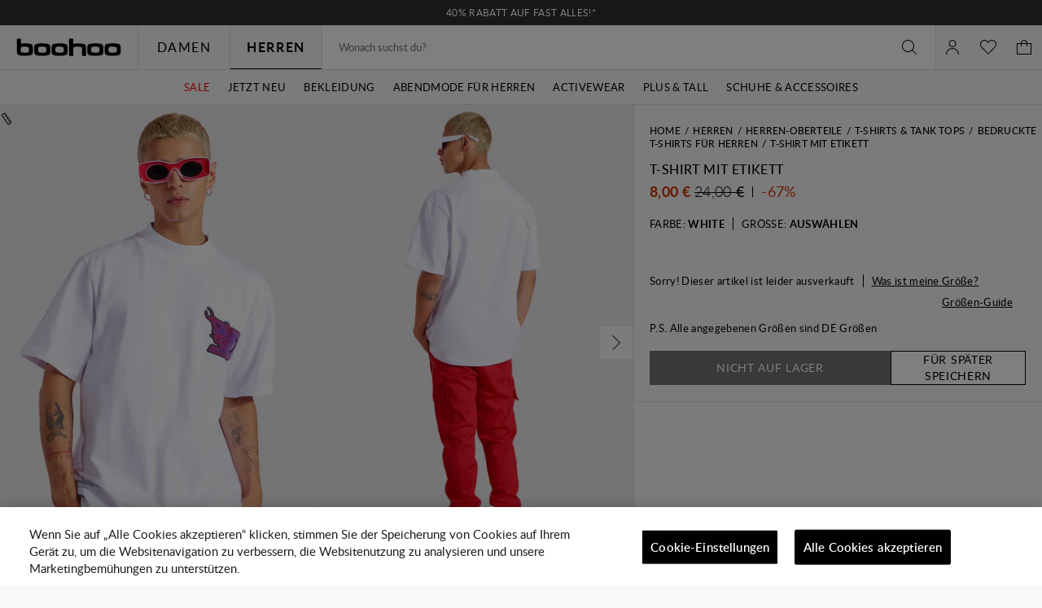

--- FILE ---
content_type: text/html;charset=UTF-8
request_url: https://de.boohoo.com/t-shirt-mit-etikett/AMM00656.html
body_size: 89607
content:
<!DOCTYPE html>
<html
lang="de"
data-action="Product-Show"
data-locale="de_DE"
data-querystring="pid=AMM00656"
data-sustainability="off"
>
<head>
<meta charset="UTF-8"/>






<link rel="preconnect" href="https://edge.disstg.commercecloud.salesforce.com" crossorigin="anonymous" />
<link rel="dns-prefetch" href="https://edge.disstg.commercecloud.salesforce.com" />



<link rel="preconnect" href="https://cdn.cquotient.com" crossorigin="anonymous" />
<link rel="dns-prefetch" href="https://cdn.cquotient.com" />



<link rel="preconnect" href="https://api.cquotient.com" crossorigin="anonymous" />
<link rel="dns-prefetch" href="https://api.cquotient.com" />



<link rel="preconnect" href="https://www.google-analytics.com" crossorigin="anonymous" />
<link rel="dns-prefetch" href="https://www.google-analytics.com" />



<link rel="preconnect" href="https://www.googletagmanager.com" crossorigin="anonymous" />
<link rel="dns-prefetch" href="https://www.googletagmanager.com" />



<link rel="preconnect" href="https://media.boohoo.com/" crossorigin="anonymous" />
<link rel="dns-prefetch" href="https://media.boohoo.com/" />





<link rel="preload" href="/on/demandware.static/Sites-boohoo-EU-Site/-/default/dw9d0546ea/fonts/lato/Lato-Regular.woff2" as="font" type="font/woff2" crossorigin="anonymous" />
<link rel="preload" href="/on/demandware.static/Sites-boohoo-EU-Site/-/default/dw89f03fc9/fonts/lato/Lato-Semibold.woff2" as="font" type="font/woff2" crossorigin="anonymous" />
<link rel="preload" href="/on/demandware.static/Sites-boohoo-EU-Site/-/default/dwb4172e46/fonts/lato/Lato-Bold.woff2" as="font" type="font/woff2" crossorigin="anonymous" />
<link rel="preload" href="/on/demandware.static/Sites-boohoo-EU-Site/-/default/dw415e16d5/fonts/noto/NotoSans-Regular.woff2" as="font" type="font/woff2" crossorigin="anonymous" />
<link rel="preload" href="/on/demandware.static/Sites-boohoo-EU-Site/-/default/dw8c84aea7/fonts/noto/NotoSans-Bold.woff2" as="font" type="font/woff2" crossorigin="anonymous" />

<style>
    @font-face {
        font-family: 'Lato';
        font-style: normal;
        font-weight: 300;
        font-display: swap;
        src: url("/on/demandware.static/Sites-boohoo-EU-Site/-/default/dwee59e86b/fonts/lato/Lato-Light.woff2") format("woff2"),
            url("/on/demandware.static/Sites-boohoo-EU-Site/-/default/dw0bfa77a9/fonts/lato/Lato-Light.woff") format("woff");
    }

    @font-face {
        font-family: 'Lato';
        font-style: normal;
        font-weight: 400;
        font-display: swap;
        src: url("/on/demandware.static/Sites-boohoo-EU-Site/-/default/dw9d0546ea/fonts/lato/Lato-Regular.woff2") format("woff2"),
            url("/on/demandware.static/Sites-boohoo-EU-Site/-/default/dw6078223a/fonts/lato/Lato-Regular.woff") format("woff");
    }

    @font-face {
        font-family: 'Lato';
        font-style: normal;
        font-weight: 500;
        font-display: swap;
        src: url("/on/demandware.static/Sites-boohoo-EU-Site/-/default/dwbac5c4bb/fonts/lato/Lato-Medium.woff2") format("woff2"),
            url("/on/demandware.static/Sites-boohoo-EU-Site/-/default/dwd714ed44/fonts/lato/Lato-Medium.woff") format("woff");
    }

    @font-face {
        font-family: 'Lato';
        font-style: normal;
        font-weight: 600;
        font-display: swap;
        src: url("/on/demandware.static/Sites-boohoo-EU-Site/-/default/dw89f03fc9/fonts/lato/Lato-Semibold.woff2") format("woff2"),
            url("/on/demandware.static/Sites-boohoo-EU-Site/-/default/dwb15c637d/fonts/lato/Lato-Semibold.woff") format("woff");
    }

    @font-face {
        font-family: 'Lato';
        font-style: normal;
        font-weight: 700;
        font-display: swap;
        src: url("/on/demandware.static/Sites-boohoo-EU-Site/-/default/dwb4172e46/fonts/lato/Lato-Bold.woff2") format("woff2"),
            url("/on/demandware.static/Sites-boohoo-EU-Site/-/default/dw95d7613a/fonts/lato/Lato-Bold.woff") format("woff");
    }

    @font-face {
        font-family: 'Lato';
        font-style: normal;
        font-weight: 900;
        font-display: swap;
        src: url("/on/demandware.static/Sites-boohoo-EU-Site/-/default/dwa0b6269a/fonts/lato/Lato-Black.woff2") format("woff2"),
            url("/on/demandware.static/Sites-boohoo-EU-Site/-/default/dw4e514dce/fonts/lato/Lato-Black.woff") format("woff");
    }

    @font-face {
        font-family: 'Noto Sans';
        font-style: normal;
        font-weight: 400;
        font-display: swap;
        src: url("/on/demandware.static/Sites-boohoo-EU-Site/-/default/dw415e16d5/fonts/noto/NotoSans-Regular.woff2") format("woff2"),
            url("/on/demandware.static/Sites-boohoo-EU-Site/-/default/dw487b8e37/fonts/noto/NotoSans-Regular.woff") format("woff");
    }

    @font-face {
        font-family: 'Noto Sans';
        font-style: normal;
        font-weight: 700;
        font-display: swap;
        src: url("/on/demandware.static/Sites-boohoo-EU-Site/-/default/dw8c84aea7/fonts/noto/NotoSans-Bold.woff2") format("woff2"),
            url("/on/demandware.static/Sites-boohoo-EU-Site/-/default/dw75366600/fonts/noto/NotoSans-Bold.woff") format("woff");
    }
</style>

<meta content="ie=edge" http-equiv="x-ua-compatible"/>
<meta content="width=device-width, initial-scale=1.0, maximum-scale=5.0" name="viewport"/>

<title>T-Shirt mit Etikett | boohoo DE</title>

<meta name="title" content="T-Shirt mit Etikett | boohoo DE"/>
<meta name="description" content="Klicke hier, um mehr &uuml;ber T-Shirt mit Etikett von Boohoo zu erfahren, Teil unserer neuesten Bedruckte T-Shirts f&uuml;r Herren Kollektion, die du noch heute online shoppen kannst!"/>
<meta name="keywords" content=""/>









    











   <link rel="apple-touch-icon" href="https://de.boohoo.com/on/demandware.static/-/Library-Sites-boohoo-content-global-web-sfra/de_DE/v1763719464474/images/touch/apple-touch-icon-192.png" />





    <link rel="canonical" href="https://de.boohoo.com/t-shirt-mit-etikett/AMM00656.html"/>






    
    
    
        
        <meta property="og:image" content="//mediahub.boohoo.com/amm00656_white_xl/herren-white-t-shirt-mit-etikett/?w=900&amp;fmt=auto&amp;sm=C" />
    
        
        <meta property="og:type" content="product" />
    
        
        <meta property="og:product:price:amount" content="8" />
    
        
        <meta property="og:site_name" content="Boohoo EU" />
    
        
        <meta property="og:product:price:currency" content="EUR" />
    
        
        <meta property="og:title" content="T-Shirt mit Etikett" />
    
        
        <meta property="og:description" content="Mach dich mit DaBabys brandneuer Edition bereit f&uuml;r die Stra&szlig;e!Beim Design dieser Kollektion wurde der Lifestyle von DaBaby aufgenommen. Diese Looks nehmen dich einfach so von der Stra&szlig;e, dem Studio und auf die B&uuml;hne mit &ndash; wir m&ouml;chten, dass du Looks f&uuml;r alles hast. Diese Edition enth&auml;lt entspannte Alltagslooks wie Trainingsanz&uuml;ge und Basics aus Jersey, die mit Statement-Grafiken und Drucktechniken modernisiert wurden. Gefolgt von leuchtenden, lauten Teilen. Shoppe jetzt DaBaby-Kleidung!GILT NICHT F&Uuml;R PROMOTIONSStil: T-Shirt mit PrintDesign: GrafikStoff: JerseyAusschnitt: Besatzung&Auml;rmell&auml;nge: Short Sleeve" />
    

    
    
        <link rel="image_src" href="//mediahub.boohoo.com/amm00656_white_xl/herren-white-t-shirt-mit-etikett/?w=900&amp;fmt=auto&amp;sm=C" />
    




    <meta name="robots" content="index,follow" />



    <meta name="google-site-verification" content='dIHq8kvFosARYTwLz3_BHAUZdXhlebpEtRdgi9KoqcY' />





<script>
(function () {
window.analyticsPageData = window.analyticsPageData || {};
window.analyticsPageData.user = JSON.parse("\u007b\"countryStore\"\u003a\"deutschland\"\u002c\"ecomStore\"\u003a\"Demandware\"\u002c\"deviceType\"\u003a\"desktop\"\u002c\"countryCode\"\u003a\"DE\"\u007d");
window.analyticsPageData.basket = JSON.parse("\u007b\"updatedHash\"\u003a\"boohoo\u002dEU\u005fde\u005fDE\u005fEUR\u005ffalse\u005fnull\"\u002c\"totals\"\u003a\u007b\"subTotalValue\"\u003a0\u002c\"grandTotalValue\"\u003a0\u007d\u007d");
window.User = JSON.parse("\u007b\"AUTHENTICATED\"\u003afalse\u002c\"CUSTOMER\u005fNO\"\u003a\"\"\u002c\"CUSTOMER\u005fFIRST\u005fNAME\"\u003a\"\"\u002c\"CUSTOMER\u005fLAST\u005fNAME\"\u003a\"\"\u002c\"CUSTOMER\u005fEMAIL\"\u003a\"\"\u002c\"CUSTOMER\u005fGENDER\"\u003a\"\"\u002c\"IS\u005fSUBSCRIBED\"\u003afalse\u002c\"IS\u005fPREMIER\u005fACCOUNT\"\u003afalse\u002c\"PREMIER\u005fPRODUCT\u005fMSG\"\u003a\"\"\u002c\"IS\u005fPREMIER\u005fPURCHASE\u005fBLOCKED\"\u003afalse\u002c\"IS\u005fLAST\u005fDAY\u005fOF\u005fPREMIER\u005fMEMBERSHIP\"\u003afalse\u007d");
})();
</script>
<script>
    window.dwConsentTracking = false;
    window.countryNotificationData = JSON.parse("\x7b\"showCountryNotification\":true,\"currentLocale\":\"de_DE\",\"currentLocaleCountry\":\"DE\",\"detectedCountry\":\"US\",\"detectedLocale\":\"en_US\",\"redirectUrl\":\"https://us.boohoo.com\",\"cssClassUS\":\"b-lcs_flyout-benefits_list_visible\"\x7d");
</script>

<!-- Exponea -->
<style>.xnpe_async_hide{opacity:0 !important}</style>
<script>
!function(e,n,t,i,o,r){var a=4e3,c="xnpe_async_hide";function s(e){return e.reduce((function(e,n){return e[n]=function(){e._.push([n.toString(),arguments])},e}),{_:[]})}function m(e,n,t){var i=t.createElement(n);i.src=e;var o=t.getElementsByTagName(n)[0];return o.parentNode.insertBefore(i,o),i}r.target=r.target||"https://api.exponea.com",r.file_path=r.file_path||r.target+"/js/exponea.min.js",e[t]=s(["anonymize","initialize","identify","update","track","trackLink","trackEnhancedEcommerce","getHtml","showHtml","showBanner","showWebLayer","ping","getAbTest","loadDependency","getRecommendation","reloadWebLayers"]),e[t].notifications=s(["isAvailable","isSubscribed","subscribe","unsubscribe"]),e[t].snippetVersion="v2.1.0",function(e,n,t){e[n]["_"+t]={},e[n]["_"+t].nowFn=e[t]&&e[t].now?e[t].now.bind(e[t]):Date.now,e[n]["_"+t].snippetStartTime=e[n]["_"+t].nowFn()}(e,t,"performance"),function(e,n,t,i,o,r){e[o]={sdk:e[i],sdkObjectName:i,skipExperiments:!!t.new_experiments,sign:t.token+"/"+(r.exec(n.cookie)||["","new"])[1],path:t.target}}(e,n,r,t,o,RegExp("__exponea_etc__"+"=([\w-]+)")),function(e,n,t){m(e.file_path,n,t)}(r,i,n),function(e,n,t,i,o,r,s){if(e.new_experiments){!0===e.new_experiments&&(e.new_experiments={});var p=e.new_experiments.hide_class||c,u=e.new_experiments.timeout||a,_=encodeURIComponent(r.location.href.split("#")[0]),l=e.target+"/webxp/"+n+"/"+r[t].sign+"/modifications.min.js?http-referer="+_+"&timeout="+u+"ms";"sync"===e.new_experiments.mode&&r.localStorage.getItem("__exponea__sync_modifications__")?function(e,n,t,i,o){t[o][n]="<"+n+' src="'+e+'"></'+n+">",i.writeln(t[o][n]),i.writeln("<"+n+">!"+o+".init && document.writeln("+o+"."+n+'.replace("/'+n+'/", "/'+n+'-async/").replace("><", " async><"))</'+n+">")}(l,n,r,s,t):function(e,n,t,i,o,r,a,c){r.documentElement.classList.add(e);var s=m(t,i,r);function p(){o[c].init||m(t.replace("/"+i+"/","/"+i+"-async/"),i,r)}function u(){r.documentElement.classList.remove(e)}s.onload=p,s.onerror=p,o.setTimeout(u,n),o[a]._revealPage=u}(p,u,l,n,r,s,o,t)}}(r,i,o,0,t,e,n),function(e,n,t){e[n].start=function(i){i&&Object.keys(i).forEach((function(e){return t[e]=i[e]})),e[n].initialize(t)}}(e,t,r)}(window,document,"exponea","script","webxpClient",{
target: "https://api.email.debenhams.co.uk",
token: "bae6c690-92e1-11eb-b702-f6c634eb685d",

new_experiments: { mode: "async" },
track: {
visits: true,
google_analytics: false,
default_properties: {
data_source: "GTM",
version: "monty",
language: "de",
currencyCode: "EUR",
domain: "demandware.net"
}
}
});
exponea.start();
</script>
<!-- End Exponea -->
<script>
    window.sfccUnCachedData = {"customerData":{"isSubscribed":false}};
</script>


<script>
    const _abtq = [];

    function abt(...args) {
        _abtq.push(args);
    }

    function abtOnLoad() {
        function abtPush(...args) {
            window.abtasty.send.apply(window.abtasty, ...args);
        }

        // wait until window.abtasty is ready to use
        const intervalId = setInterval(() => {
            if (window.abtasty?.send) {
                clearInterval(intervalId);
                _abtq.forEach(item => abtPush(item));
                _abtq.push = abtPush;
            }
        }, 100);
    }
</script>

    <script>
        (function (i, s, o, g, r, a, m) {
            i[r] = i[r] || [], i["abtiming"] = 1 * new Date();
            a = s.createElement(o),
            m = s.getElementsByTagName(o)[0];
            a.async = 1;
            a.src = g;
            a.onload = abtOnLoad;
            m.parentNode.insertBefore(a, m);
        })(window, document, "script", "https://de.boohoo.com/abtasty/1a1fc13bed5be7ac36f9fd38f0983a97.js", "_abtasty");
    </script>


<script>
window.isAdyenEnabled = true;
</script>



<script type="text/javascript">
(function () {
window.analyticsPageData = window.analyticsPageData || {};
window.analyticsPageData.page = JSON.parse("\u007b\"pageType\"\u003a\"pdp\"\u002c\"currencyCode\"\u003a\"EUR\"\u002c\"environment\"\u003a2\u002c\"locale\"\u003a\"de\u005fDE\"\u002c\"fieldTimestamp\"\u003a1767194159072\u002c\"url\"\u003a\"https\u003a\/\/de\u002eboohoo\u002ecom\/t\u002dshirt\u002dmit\u002detikett\/AMM00656\u002ehtml\"\u002c\"pageId\"\u003a\"product\"\u002c\"subCategory\"\u003a\"Bedruckte\u0020T\u002dShirts\u0020für\u0020Herren\"\u002c\"pageCategory\"\u003a\"product\"\u002c\"eventId\"\u003a\"x\u002duh\u005fgDqgZuNlf6tYmpaB9WXcGT\u005fBnyXS4M\u003d\u005f1767194159140\"\u007d");
if(!window.dataLayer) {
window.dataLayer = [];
}
window.dataLayer.push({
page: window.analyticsPageData.page,
basket: window.analyticsPageData.basket,
user: window.analyticsPageData.user
});
if (window.analyticsPageData?.basket) {
window.analyticsPageData.basket.dataLayerIndex = window.dataLayer.length - 1;
}
})();
</script>


<!-- Google Tag Manager -->
<script>(function(w,d,s,l,i){w[l]=w[l]||[];w[l].push({'gtm.start':
new Date().getTime(),event:'gtm.js'});var f=d.getElementsByTagName(s)[0],
j=d.createElement(s),dl=l!='dataLayer'?'&l='+l:'';j.async=true;
j.addEventListener('load',function(){window.isGtmScriptLoaded = true;d.dispatchEvent(new CustomEvent('gtm_loaded',{bubbles:true}))},{once: true});
j.addEventListener('error',function(){window.isGtmEnabled = false;d.dispatchEvent(new CustomEvent('gtm_loaded',{bubbles:true}))},{once: true});
j.src=
'https://www.googletagmanager.com/gtm.js?id='+i+dl;
f.parentNode.insertBefore(j,f);
})(window,document,'script','dataLayer','GTM-PNBJW9');</script>
<script>
dataLayer.currencyCode = 'EUR';
window.isGtmEnabled = true;
</script>
<!-- End Google Tag Manager -->

<!-- Google Analytics for AdBlock -->
<script>
(function () {
function sendEvent() {
dataLayer.push({
'event': 'AdBlocker',
'enabled': true
});
}
const googleAdUrl = 'https://pagead2.googlesyndication.com/pagead/js/adsbygoogle.js';
try {
fetch(new Request(googleAdUrl)).catch(_ => sendEvent());
} catch (e) {
sendEvent();
}
})();
</script>
<!-- End Google Analytics for AdBlock -->



































    


<link as="style" href="/on/demandware.static/Sites-boohoo-EU-Site/-/de_DE/v1763719464474/common-critical-boohoo.css" rel="preload" />

<link
rel="stylesheet"
href="/on/demandware.static/Sites-boohoo-EU-Site/-/de_DE/v1763719464474/common-critical-boohoo.css"
class="js-styles"


/>



<script> </script>





    


<link as="style" href="/on/demandware.static/Sites-boohoo-EU-Site/-/de_DE/v1763719464474/common-boohoo.css" rel="preload" />

<link
rel="stylesheet"
href="/on/demandware.static/Sites-boohoo-EU-Site/-/de_DE/v1763719464474/common-boohoo.css"
class="js-styles"
media="print" onload="if(media!=='all')media='all'"

/>

<noscript>
<link
rel="stylesheet"
href="/on/demandware.static/Sites-boohoo-EU-Site/-/de_DE/v1763719464474/common-boohoo.css"

/>
</noscript>




    


<link as="style" href="/on/demandware.static/Sites-boohoo-EU-Site/-/de_DE/v1763719464474/pdp-boohoo.css" rel="preload" />

<link
rel="stylesheet"
href="/on/demandware.static/Sites-boohoo-EU-Site/-/de_DE/v1763719464474/pdp-boohoo.css"
class="js-styles"
media="print" onload="if(media!=='all')media='all'"

/>

<noscript>
<link
rel="stylesheet"
href="/on/demandware.static/Sites-boohoo-EU-Site/-/de_DE/v1763719464474/pdp-boohoo.css"

/>
</noscript>






    <link rel="prefetch" href="/on/demandware.static/Sites-boohoo-EU-Site/-/de_DE/v1763719464474/cart-boohoo.css" as="style" />

    <link rel="prefetch" href="/on/demandware.static/Sites-boohoo-EU-Site/-/de_DE/v1763719464474/cart.widgets.bundle.js" as="script" />




    <script>
        (function () {
            function log(type, message, line, column, e) {
                var request = window.XMLHttpRequest;
                try {
                    var xhr = new request();
                    var logurl = "/on/demandware.store/Sites-boohoo-EU-Site/de_DE/Error-JsLogger";
                    var params = 'type=' + type +
                        '&message=' + message +
                        '&url=' + window.location.href +
                        '&line=' + line +
                        '&column=' + column +
                        '&stack=' + (e && e.stack) +
                        '&ajax=true';

                    xhr.open("POST", logurl, true);
                    xhr.setRequestHeader("Content-Type", "application/x-www-form-urlencoded");
                    xhr.timeout = 5000;
                    xhr.send(params);
                } catch (e) {}
            }

            window.onerror = function(message, url, line, column, e) {
                log('window.onerror', message, line, column, e);
                return false;
            };
            if (window.console) {
                var consoleError = console.error;
                console.error = function () {
                    consoleError.apply(this, arguments);
                    log('console.error', arguments[0], 'N/A', 'N/A', new Error());
                };
                // TODO: detemintae if warns should be reported as errors on back end
                // var consoleWarn = console.warn;
                // console.warn = function () {
                //     consoleWarn.apply(this, arguments);
                //     log('console.warn', arguments[0], 'N/A', 'N/A', new Error());
                // };
            }
        })();
    </script>































<script>
    window.contexts = ["global","pdp"]
    window.sfccData = {"wishlistActionUrls":{"getItems":"/on/demandware.store/Sites-boohoo-EU-Site/de_DE/Wishlist-GetItems","addToWishlist":"/on/demandware.store/Sites-boohoo-EU-Site/de_DE/Wishlist-AddProduct","removeFromWishlist":"/on/demandware.store/Sites-boohoo-EU-Site/de_DE/Wishlist-RemoveProduct"}};
</script>



<script>
    window.headInitTime = Date.now();

    window.tauData = window.tauData || {};
    window.tauData.currentSiteId = 'boohoo-EU';
    window.tauData.currentSiteLocale = 'de_DE';

    document.addEventListener('DOMContentLoaded', function () {
        window.domReadyTime = Date.now();
    }, { once: true });
    window.assetsStaticURL = '/on/demandware.static/Sites-boohoo-EU-Site/-/de_DE/v1763719464474/';
</script>


    
        <script async="async" src="/on/demandware.static/Sites-boohoo-EU-Site/-/de_DE/v1763719464474/app_sfra_boohoo.js" crossorigin="anonymous"></script>
    

    
        <script async="async" src="//integrations.fitanalytics.com/shop/boohoo/04082021/pdp.js" crossorigin="anonymous"></script>
    















<script data-widget="trustBadge"
type="text/javascript"
async
data-trust-badge-config='{&quot;enabled&quot;:true,&quot;url&quot;:&quot;//widgets.trustedshops.com/js/X33792BF53D7843558E8531334953DE6E.js&quot;,&quot;_tsConfig&quot;:{&quot;yOffset&quot;:&quot;0&quot;,&quot;variant&quot;:&quot;reviews&quot;,&quot;customElementId&quot;:&quot;&quot;,&quot;trustcardDirection&quot;:&quot;bottomRight&quot;,&quot;customBadgeWidth&quot;:&quot;90&quot;,&quot;customBadgeHeight&quot;:&quot;90&quot;,&quot;disableResponsive&quot;:&quot;true&quot;,&quot;disableTrustbadge&quot;:&quot;false&quot;,&quot;trustCardTrigger&quot;:&quot;click&quot;,&quot;customCheckoutElementId&quot;:&quot;&quot;}}'
></script>









<link color="#000000" href="/on/demandware.static/Sites-boohoo-EU-Site/-/default/dwb41ebf16/images/favicons/safari-pinned-tab.svg" rel="mask-icon"/>
<link href="/on/demandware.static/Sites-boohoo-EU-Site/-/default/dw70dbfd00/images/favicons/apple-icon.png" rel="apple-touch-icon"/>

    <link href="/on/demandware.static/Sites-boohoo-EU-Site/-/default/dwcf1bd6f5/images/favicons/favicon-180x180.png" rel="apple-touch-icon" sizes="180x180"/>

    <link href="/on/demandware.static/Sites-boohoo-EU-Site/-/default/dwbfd2da84/images/favicons/favicon-167x167.png" rel="apple-touch-icon" sizes="167x167"/>

    <link href="/on/demandware.static/Sites-boohoo-EU-Site/-/default/dw22e63cd6/images/favicons/favicon-152x152.png" rel="apple-touch-icon" sizes="152x152"/>


    <link href="/on/demandware.static/Sites-boohoo-EU-Site/-/default/dwe18b6740/images/favicons/favicon-196x196.png" rel="icon" sizes="196x196" type="image/png"/>

    <link href="/on/demandware.static/Sites-boohoo-EU-Site/-/default/dwf97483de/images/favicons/favicon-96x96.png" rel="icon" sizes="96x96" type="image/png"/>

    <link href="/on/demandware.static/Sites-boohoo-EU-Site/-/default/dwd4a8ecbe/images/favicons/favicon-32x32.png" rel="icon" sizes="32x32" type="image/png"/>

    <link href="/on/demandware.static/Sites-boohoo-EU-Site/-/default/dw06cd3727/images/favicons/favicon-16x16.png" rel="icon" sizes="16x16" type="image/png"/>

<link href="/on/demandware.static/Sites-boohoo-EU-Site/-/default/dw73685e2c/images/favicons/manifest.json" rel="manifest"/>
<meta content="#000000" name="theme-color"/>



	 


	







































































    















<style>
.pt_storefront .recommendations-section {
    width: 100%;
}
</style>













<style>
.desktop .global-nav .js-clock-timer .header-banner-timer-wrapper {
    display: block;
}
</style>













<style>
    @media only screen and (min-width: 1025px) {
        #plp-cat-banner-container .plp-cat-banners-cover {
            flex-direction: column;
        }

        #plp-cat-banner-container .plp-cat-banners-cover .plp-banner-cat-list {
            display: flex;
        }

        #plp-cat-banner-container .plp-cat-banners-cover .plp-banner-cat-list .plp-banner-cat-item {
            width: calc(100% / 6);
        }
    }
</style>













<style>
    .primary-logo a {
        background: url(https://de.boohoo.com/on/demandware.static/-/Library-Sites-boohoo-content-global-web-sfra/default/dw2e15a360/logo/BOOHOO_PRIDE_LOGO_REVISED_V2.png) center no-repeat;
        background-size: contain;
    }

    .primary-logo svg {
        visibility: hidden;
    }
</style>













<style>
.b-cart_sustainable {
display: none;
}
</style>













<style>
.b-w3w_form, .b-address-w3w {
display: none !important;
}
</style>













<style>
.m-mens .b-menu_bar-tab_content_link img {
max-width: 100px;
}
</style>








 
	



<script type="text/javascript">//<!--
/* <![CDATA[ (head-active_data.js) */
var dw = (window.dw || {});
dw.ac = {
    _analytics: null,
    _events: [],
    _category: "",
    _searchData: "",
    _anact: "",
    _anact_nohit_tag: "",
    _analytics_enabled: "true",
    _timeZone: "Europe/London",
    _capture: function(configs) {
        if (Object.prototype.toString.call(configs) === "[object Array]") {
            configs.forEach(captureObject);
            return;
        }
        dw.ac._events.push(configs);
    },
	capture: function() { 
		dw.ac._capture(arguments);
		// send to CQ as well:
		if (window.CQuotient) {
			window.CQuotient.trackEventsFromAC(arguments);
		}
	},
    EV_PRD_SEARCHHIT: "searchhit",
    EV_PRD_DETAIL: "detail",
    EV_PRD_RECOMMENDATION: "recommendation",
    EV_PRD_SETPRODUCT: "setproduct",
    applyContext: function(context) {
        if (typeof context === "object" && context.hasOwnProperty("category")) {
        	dw.ac._category = context.category;
        }
        if (typeof context === "object" && context.hasOwnProperty("searchData")) {
        	dw.ac._searchData = context.searchData;
        }
    },
    setDWAnalytics: function(analytics) {
        dw.ac._analytics = analytics;
    },
    eventsIsEmpty: function() {
        return 0 == dw.ac._events.length;
    }
};
/* ]]> */
// -->
</script>
<script type="text/javascript">//<!--
/* <![CDATA[ (head-cquotient.js) */
var CQuotient = window.CQuotient = {};
CQuotient.clientId = 'bbdt-boohoo-EU';
CQuotient.realm = 'BBDT';
CQuotient.siteId = 'boohoo-EU';
CQuotient.instanceType = 'prd';
CQuotient.locale = 'de_DE';
CQuotient.fbPixelId = '__UNKNOWN__';
CQuotient.activities = [];
CQuotient.cqcid='';
CQuotient.cquid='';
CQuotient.cqeid='';
CQuotient.cqlid='';
CQuotient.apiHost='api.cquotient.com';
/* Turn this on to test against Staging Einstein */
/* CQuotient.useTest= true; */
CQuotient.useTest = ('true' === 'false');
CQuotient.initFromCookies = function () {
	var ca = document.cookie.split(';');
	for(var i=0;i < ca.length;i++) {
	  var c = ca[i];
	  while (c.charAt(0)==' ') c = c.substring(1,c.length);
	  if (c.indexOf('cqcid=') == 0) {
		CQuotient.cqcid=c.substring('cqcid='.length,c.length);
	  } else if (c.indexOf('cquid=') == 0) {
		  var value = c.substring('cquid='.length,c.length);
		  if (value) {
		  	var split_value = value.split("|", 3);
		  	if (split_value.length > 0) {
			  CQuotient.cquid=split_value[0];
		  	}
		  	if (split_value.length > 1) {
			  CQuotient.cqeid=split_value[1];
		  	}
		  	if (split_value.length > 2) {
			  CQuotient.cqlid=split_value[2];
		  	}
		  }
	  }
	}
}
CQuotient.getCQCookieId = function () {
	if(window.CQuotient.cqcid == '')
		window.CQuotient.initFromCookies();
	return window.CQuotient.cqcid;
};
CQuotient.getCQUserId = function () {
	if(window.CQuotient.cquid == '')
		window.CQuotient.initFromCookies();
	return window.CQuotient.cquid;
};
CQuotient.getCQHashedEmail = function () {
	if(window.CQuotient.cqeid == '')
		window.CQuotient.initFromCookies();
	return window.CQuotient.cqeid;
};
CQuotient.getCQHashedLogin = function () {
	if(window.CQuotient.cqlid == '')
		window.CQuotient.initFromCookies();
	return window.CQuotient.cqlid;
};
CQuotient.trackEventsFromAC = function (/* Object or Array */ events) {
try {
	if (Object.prototype.toString.call(events) === "[object Array]") {
		events.forEach(_trackASingleCQEvent);
	} else {
		CQuotient._trackASingleCQEvent(events);
	}
} catch(err) {}
};
CQuotient._trackASingleCQEvent = function ( /* Object */ event) {
	if (event && event.id) {
		if (event.type === dw.ac.EV_PRD_DETAIL) {
			CQuotient.trackViewProduct( {id:'', alt_id: event.id, type: 'raw_sku'} );
		} // not handling the other dw.ac.* events currently
	}
};
CQuotient.trackViewProduct = function(/* Object */ cqParamData){
	var cq_params = {};
	cq_params.cookieId = CQuotient.getCQCookieId();
	cq_params.userId = CQuotient.getCQUserId();
	cq_params.emailId = CQuotient.getCQHashedEmail();
	cq_params.loginId = CQuotient.getCQHashedLogin();
	cq_params.product = cqParamData.product;
	cq_params.realm = cqParamData.realm;
	cq_params.siteId = cqParamData.siteId;
	cq_params.instanceType = cqParamData.instanceType;
	cq_params.locale = CQuotient.locale;
	
	if(CQuotient.sendActivity) {
		CQuotient.sendActivity(CQuotient.clientId, 'viewProduct', cq_params);
	} else {
		CQuotient.activities.push({activityType: 'viewProduct', parameters: cq_params});
	}
};
/* ]]> */
// -->
</script>
<!-- Demandware Apple Pay -->

<style type="text/css">ISAPPLEPAY{display:inline}.dw-apple-pay-button,.dw-apple-pay-button:hover,.dw-apple-pay-button:active{background-color:black;background-image:-webkit-named-image(apple-pay-logo-white);background-position:50% 50%;background-repeat:no-repeat;background-size:75% 60%;border-radius:5px;border:1px solid black;box-sizing:border-box;margin:5px auto;min-height:30px;min-width:100px;padding:0}
.dw-apple-pay-button:after{content:'Apple Pay';visibility:hidden}.dw-apple-pay-button.dw-apple-pay-logo-white{background-color:white;border-color:white;background-image:-webkit-named-image(apple-pay-logo-black);color:black}.dw-apple-pay-button.dw-apple-pay-logo-white.dw-apple-pay-border{border-color:black}</style>


    
        <script type="application/ld+json">
            {"@context":"http://schema.org/","@type":"Product","name":"T-Shirt mit Etikett","description":"<p><strong><em>Mach dich mit DaBabys brandneuer Edition bereit für die Straße!</em></strong></p><p>Beim Design dieser Kollektion wurde der Lifestyle von DaBaby aufgenommen. Diese Looks nehmen dich einfach so von der Straße, dem Studio und auf die Bühne mit – wir möchten, dass du Looks für alles hast. Diese Edition enthält entspannte Alltagslooks wie <a href=\"https://de.boohoo.com/herren/jogginghose-tracksuits/herren-traininganzuege\">Trainingsanzüge</a> und Basics aus Jersey, die mit Statement-Grafiken und Drucktechniken modernisiert wurden. Gefolgt von leuchtenden, lauten Teilen. Shoppe jetzt DaBaby-Kleidung!</p><p><strong>GILT NICHT FÜR PROMOTIONS</strong></p></br><ul><li>Stil: T-Shirt mit Print</li><li>Design: Grafik</li><li>Stoff: Jersey</li><li>Ausschnitt: Besatzung</li><li>Ärmellänge: Short Sleeve</li></ul>","mpn":"AMM00656","sku":"AMM00656","brand":{"@type":"Thing","name":"boohooMAN"},"image":["//mediahub.boohoo.com/amm00656_white_xl?w=537&fmt=auto&sm=C"],"offers":{"url":"https://de.boohoo.com/t-shirt-mit-etikett/AMM00656.html","@type":"Offer","priceCurrency":"EUR","price":"8.00","availability":"http://schema.org/OutOfStock"},"aggregateRating":{"@type":"AggregateRating","ratingValue":5,"bestRating":5,"ratingCount":1},"category":"Bedruckte T-Shirts für Herren","@id":"https://de.boohoo.com/t-shirt-mit-etikett/AMM00656.html"}
        </script>
    



<script>(window.BOOMR_mq=window.BOOMR_mq||[]).push(["addVar",{"rua.upush":"false","rua.cpush":"false","rua.upre":"false","rua.cpre":"false","rua.uprl":"false","rua.cprl":"false","rua.cprf":"false","rua.trans":"","rua.cook":"false","rua.ims":"false","rua.ufprl":"false","rua.cfprl":"false","rua.isuxp":"false","rua.texp":"norulematch","rua.ceh":"false","rua.ueh":"false","rua.ieh.st":"0"}]);</script>
                              <script>!function(e){var n="https://s.go-mpulse.net/boomerang/";if("False"=="True")e.BOOMR_config=e.BOOMR_config||{},e.BOOMR_config.PageParams=e.BOOMR_config.PageParams||{},e.BOOMR_config.PageParams.pci=!0,n="https://s2.go-mpulse.net/boomerang/";if(window.BOOMR_API_key="YD6X2-9YV2D-ZNH4Q-GYSD8-XUY5U",function(){function e(){if(!o){var e=document.createElement("script");e.id="boomr-scr-as",e.src=window.BOOMR.url,e.async=!0,i.parentNode.appendChild(e),o=!0}}function t(e){o=!0;var n,t,a,r,d=document,O=window;if(window.BOOMR.snippetMethod=e?"if":"i",t=function(e,n){var t=d.createElement("script");t.id=n||"boomr-if-as",t.src=window.BOOMR.url,BOOMR_lstart=(new Date).getTime(),e=e||d.body,e.appendChild(t)},!window.addEventListener&&window.attachEvent&&navigator.userAgent.match(/MSIE [67]\./))return window.BOOMR.snippetMethod="s",void t(i.parentNode,"boomr-async");a=document.createElement("IFRAME"),a.src="about:blank",a.title="",a.role="presentation",a.loading="eager",r=(a.frameElement||a).style,r.width=0,r.height=0,r.border=0,r.display="none",i.parentNode.appendChild(a);try{O=a.contentWindow,d=O.document.open()}catch(_){n=document.domain,a.src="javascript:var d=document.open();d.domain='"+n+"';void(0);",O=a.contentWindow,d=O.document.open()}if(n)d._boomrl=function(){this.domain=n,t()},d.write("<bo"+"dy onload='document._boomrl();'>");else if(O._boomrl=function(){t()},O.addEventListener)O.addEventListener("load",O._boomrl,!1);else if(O.attachEvent)O.attachEvent("onload",O._boomrl);d.close()}function a(e){window.BOOMR_onload=e&&e.timeStamp||(new Date).getTime()}if(!window.BOOMR||!window.BOOMR.version&&!window.BOOMR.snippetExecuted){window.BOOMR=window.BOOMR||{},window.BOOMR.snippetStart=(new Date).getTime(),window.BOOMR.snippetExecuted=!0,window.BOOMR.snippetVersion=12,window.BOOMR.url=n+"YD6X2-9YV2D-ZNH4Q-GYSD8-XUY5U";var i=document.currentScript||document.getElementsByTagName("script")[0],o=!1,r=document.createElement("link");if(r.relList&&"function"==typeof r.relList.supports&&r.relList.supports("preload")&&"as"in r)window.BOOMR.snippetMethod="p",r.href=window.BOOMR.url,r.rel="preload",r.as="script",r.addEventListener("load",e),r.addEventListener("error",function(){t(!0)}),setTimeout(function(){if(!o)t(!0)},3e3),BOOMR_lstart=(new Date).getTime(),i.parentNode.appendChild(r);else t(!1);if(window.addEventListener)window.addEventListener("load",a,!1);else if(window.attachEvent)window.attachEvent("onload",a)}}(),"".length>0)if(e&&"performance"in e&&e.performance&&"function"==typeof e.performance.setResourceTimingBufferSize)e.performance.setResourceTimingBufferSize();!function(){if(BOOMR=e.BOOMR||{},BOOMR.plugins=BOOMR.plugins||{},!BOOMR.plugins.AK){var n=""=="true"?1:0,t="",a="bu5323axfuxmm2kvhyxa-f-95a848722-clientnsv4-s.akamaihd.net",i="false"=="true"?2:1,o={"ak.v":"39","ak.cp":"1669819","ak.ai":parseInt("1077532",10),"ak.ol":"0","ak.cr":9,"ak.ipv":4,"ak.proto":"h2","ak.rid":"b889f938","ak.r":47370,"ak.a2":n,"ak.m":"","ak.n":"essl","ak.bpcip":"13.59.189.0","ak.cport":43704,"ak.gh":"23.208.24.70","ak.quicv":"","ak.tlsv":"tls1.3","ak.0rtt":"","ak.0rtt.ed":"","ak.csrc":"-","ak.acc":"","ak.t":"1767194158","ak.ak":"hOBiQwZUYzCg5VSAfCLimQ==hhO4sQUDryfA3ME8shOVq5FVrPmxAo5c82MSI3yOLKQ3hfdN+BI3afS59ZGTg0Roh003CzTlYQsgcLvTPxN1f4RNfpIi4g9VH/5MNCiO6SdSp+0mTsgt+9ntg3c/+bTKeXRMpKMkBu7HJdP/NA8HnlvH81IaE7MffY/QMEia1563grKcSeKcPPd4j0IWamEMoJEEN1lYXULcIvc8KUuZohcR6xGtlzkPhy//pdmW8ZmGLvY1rMWHa26A29KeizOQm454PW7jVsFm38Pr9LN+ERQscrjfbhBPLQXjuTWB6eMABoXEF+yK/lKI4QCPD+umQqD4olf2UyEM1jwaYB/VyUYEQDEQfiOqpSze11hvTsRHce2k9bgi1qTJRT3PU7AtPT7mw2Fcxt0Kfn+ysHEMpPvAmGn9oPjeb7Gv/mucVQI=","ak.pv":"18","ak.dpoabenc":"","ak.tf":i};if(""!==t)o["ak.ruds"]=t;var r={i:!1,av:function(n){var t="http.initiator";if(n&&(!n[t]||"spa_hard"===n[t]))o["ak.feo"]=void 0!==e.aFeoApplied?1:0,BOOMR.addVar(o)},rv:function(){var e=["ak.bpcip","ak.cport","ak.cr","ak.csrc","ak.gh","ak.ipv","ak.m","ak.n","ak.ol","ak.proto","ak.quicv","ak.tlsv","ak.0rtt","ak.0rtt.ed","ak.r","ak.acc","ak.t","ak.tf"];BOOMR.removeVar(e)}};BOOMR.plugins.AK={akVars:o,akDNSPreFetchDomain:a,init:function(){if(!r.i){var e=BOOMR.subscribe;e("before_beacon",r.av,null,null),e("onbeacon",r.rv,null,null),r.i=!0}return this},is_complete:function(){return!0}}}}()}(window);</script></head>





<body
class="l-page m-no_js
m-sticky_on_scroll
m-top_slot_large
m-top_slot_small
m-both_slots
"
data-widget="focusHighlighter"
data-event-keyup="handleKeyup"
data-event-click="handleClick"
id="page-body"

>

<script>
document.getElementById('page-body').classList.remove('m-no_js');
</script>
<svg height="0" width="0" style="position:absolute" viewBox="0 0 0 0" xmlns="http://www.w3.org/2000/svg">
    <symbol id="close">
        <path fill="currentColor" d="m0.515,0.515c0.39,-0.39 1.023,-0.39 1.414,0l7.071,7.07l7.071,-7.07c0.39,-0.39 1.024,-0.39 1.414,0c0.39,0.39 0.39,1.023 0,1.414l-7.07,7.071l7.07,7.071c0.39,0.39 0.39,1.024 0,1.414c-0.39,0.39 -1.023,0.39 -1.414,0l-7.071,-7.07l-7.071,7.07c-0.39,0.39 -1.024,0.39 -1.414,0c-0.39,-0.39 -0.39,-1.023 0,-1.414l7.07,-7.071l-7.07,-7.071c-0.39,-0.39 -0.39,-1.024 0,-1.414z"></path>
    </symbol>
    <symbol id="arrow-back">
        <path fill="currentColor" d='m7.828828,0.721626c0.39,-0.39 1.024,-0.39 1.414,0c0.39,0.39 0.39,1.024 0,1.414l-6.364,6.364l6.364,6.364c0.39,0.39 0.39,1.024 0,1.414c-0.39,0.391 -1.023,0.391 -1.414,0l-7.07,-7.07c-0.364,-0.363 -0.39,-0.935 -0.079,-1.328l0.078,-0.087l7.071,-7.07l0,-0.001z'></path>
    </symbol>
    <symbol id="arrow-forward" viewBox="0 0 24 24">
        <path fill="currentColor" d='M11.568 11.001l-9.035 8.614a1.525 1.525 0 0 1-2.081 0 1.357 1.357 0 0 1 0-1.984l7.994-7.621L.452 2.388a1.357 1.357 0 0 1 0-1.983 1.523 1.523 0 0 1 2.081 0l9.035 8.613c.287.274.431.632.431.992 0 .358-.144.718-.431.991z'></path>
    </symbol>
    <symbol id="arrow-down" viewBox="0 0 10 6">
        <path fill="currentColor" d="M5 6c-.256 0-.512-.098-.707-.293l-4-4c-.39-.39-.39-1.023 0-1.414.391-.39 1.023-.39 1.414 0l3.305 3.305L8.305.418c.4-.383 1.03-.372 1.414.025.384.397.373 1.031-.024 1.414l-4 3.862C5.5 5.907 5.25 6 5 6"></path>
    </symbol>
</svg>



<a href="#maincontent" class="b-skip_to" rel="nofollow">
    <span class="b-skip_to-text">Skip to Content (Press Enter)</span>
</a>
<a href="#footercontent" class="b-skip_to" rel="nofollow">
    <span class="b-skip_to-text">Skip to Footer (Press Enter)</span>
</a>

<div id="js-disabled" class="b-header_message-alert">
    <noscript>
        <div class="b-header_message m-error" role="alert">
            <div class="b-header_message-inner">
                

    
    

    
	
	<div class="content-asset"><!-- dwMarker="content" dwContentID="4150006f0cde1f3c7368185d06" dwAssetID="error-no-js" -->
		Your browser’s Javascript functionality is turned off. Please turn it on so that you experience this sites full capabilities.
	</div> <!-- End content-asset -->





            </div>
        </div>
    </noscript>
</div>


<script>
    document.getElementById('js-disabled').style.display = 'none';
    document.getElementById('js-disabled').classList.remove('b-header_message-alert');
</script>

<div class="b-header_message m-error" role="alert" id="js-outdated-browser" style="display:none;">
    <div class="b-header_message-inner">
        

    
    

    
	
	<div class="content-asset"><!-- dwMarker="content" dwContentID="95e6bb788fff94c0b537d84d60" dwAssetID="error-outdated-browser" -->
		You are using an unsupported browser or your browser might be in the Compatibility View mode
	</div> <!-- End content-asset -->





    </div>
</div>


<script>
    if (typeof Symbol === 'undefined') {
        document.getElementById('js-outdated-browser').style.display = 'block';
    }
</script>

<div class="b-header_message m-error" role="alert" id="cookies-error-message" style="display:none;">
    <div class="b-header_message-inner">
        

    
    

    
	
	<div class="content-asset"><!-- dwMarker="content" dwContentID="1c4e3bd628ff30f2654d337b84" dwAssetID="error-cookies" -->
		Your cookies are disabled. To experience the full world of Boohoo, please enable these or check whether another program is
                blocking them. By enabling them, you are agreeing to our <a href="https://de.boohoo.com/page/privacy-policy.html" target="_blank" rel="noreferrer">Cookie Policy</a>
	</div> <!-- End content-asset -->





    </div>
</div>

<script>
    if (!navigator.cookieEnabled) {
        document.getElementById('cookies-error-message').style.display = 'block';
    }
</script>


































<header
    data-widget="contextLoader"
    data-context="header"
    data-init-on-load="loadContext"
    class="l-header"
    id="page-head"
    aria-label="Site header"
    data-tau-unique="header"
>
    <div
        class="b-header_utility
        
        "
    >
        <div class="b-header_utility-inner" id="page-header-utility">
    <div class="b-header_utility-item m-promo_slot">
        <div
            class="b-hero_carousel m-promotions"
            data-widget="heroCarousel"
            role="region"
            aria-roledescription="carousel"
            aria-label="Basis content slider"
            data-tau="carousel_hero"
            data-autoplay-enabled="true"
            data-autoplay-stopped="false"
            data-autoplay-duration="8000"
            data-autoplay-label-start="Start automatic slide show."
            data-autoplay-label-stop="Stop automatic slide show."
            data-slide-prefix="promotion_slide-"
            data-adaptive-height-enabled="true"
        >
            <div class="b-hero_carousel-pagination" data-ref="pagination">
                <div class="b-hero_carousel-pagination_content">
                    <button
                        class="b-hero_carousel-autoplay"
                        data-ref="autoplay"
                        aria-pressed="false"
                        aria-label="Stop automatic slide show."
                    ></button>
                </div>
            </div>
            <div
                class="b-hero_carousel-track"
                data-ref="elemCarouselTrack"
                aria-atomic="false"
                aria-live="off"
                data-label-delimiter="of"
            >
                
	 


	































    





<div class="b-hero_carousel-item m-promotion"
role="group"
aria-roledescription="slide"
tabindex="0"
data-tau="carousel_hero_item"
data-slot-identity="topstrip-1"
>
<div class="b-hero_carousel-item_inner">
<div class="b-promotion_header-wrapper">
<a href="https://de.boohoo.com/neue-saison?topstrip_new-season">
    <span class="b-promotion_header">40% RABATT AUF FAST ALLES!*</span>
</a>
</div>
</div>
</div>


 
	
                
	 


	































    





<div class="b-hero_carousel-item m-promotion"
role="group"
aria-roledescription="slide"
tabindex="0"
data-tau="carousel_hero_item"
data-slot-identity="topstrip-2"
>
<div class="b-hero_carousel-item_inner">
<div class="b-promotion_header-wrapper">
 <a href="https://de.boohoo.com/page/klarna.html?topstrip_2_klarna" class="banner-above-nav-link">			
        <span class="banner-above-nav-title">KLARNA!</span>
        <span class="banner-above-nav-subtitle">JETZT SHOPPEN, SPÄTER ZAHLEN!</span>
</a>
</div>
</div>
</div>


 
	
                
	 


	































    





<div class="b-hero_carousel-item m-promotion"
role="group"
aria-roledescription="slide"
tabindex="0"
data-tau="carousel_hero_item"
data-slot-identity="topstrip-3"
>
<div class="b-hero_carousel-item_inner">
<div class="banner-above-nav-inner banner-black">
<div class="banner-link-wrapper">
        <a href="https://de.boohoo.com/herren/neuheiten?topstrip_mens-newin" class="banner-above-nav-link">
        <span class="banner-above-nav-title">-60% AUF HERRENMODE!*</span>
            </a>
</div>
   </div>
</div>
</div>


 
	
            </div>
        </div>
    </div>
</div>

    </div>

    <div class="l-header-inner">
        <div class="l-header-top">
            <div class="l-header-left">
                <div class="b-header_actions b-header_actions-item m-hamburger">
                    <button
    id="main-navigation-toggle"
    class="b-header_button"
    type="button"
    aria-controls="main-navigation"
    aria-haspopup="true"
    aria-expanded="false"
    title="Show navigation"
    data-widget="menuPanelToggle"
    data-event-click.prevent="onClick"
    data-event-keydown="handleKeydown"
    data-tau="header_hamburger"
>
    

<svg role="img"
    class="i-icon i-icon-hamburger"
    
    
    xmlns="http://www.w3.org/2000/svg" width="24" height="24" viewBox="0 0 24 24" focusable="false">
    <g fill="currentColor">
        <rect x="3.11" y="3" width="18" height="1"/>
        <rect x="3.11" y="20" width="18" height="1"/>
        <rect x="3.11" y="11.5" width="18" height="1"/>
    </g>
</svg>

</button>

                </div>

                <div data-widget.sm.md="emitBusEvent"
                     data-bus-event-type="header.nav.click"
                     data-event-click.sm.md="emitBusEvent"
                     role="none">
                     


























<a
    class="b-logo"
    href="/"
    title="Boohoo"
    data-widget="headerLogo"
    data-home-href="/"
    data-female-href="/damen"
    data-male-href="/herren"
    data-tau="logo"
>
    

    
    

    
	
	<div class="content-asset"><!-- dwMarker="content" dwContentID="1177520b1b97f84c25ebadbf57" dwAssetID="global-header-logo" -->
		<?xml version="1.0" encoding="UTF-8"?>
<svg xmlns="http://www.w3.org/2000/svg" version="1.1" viewBox="0 0 159.3 49.3">
  <defs>
    <style>
      .cls-1 {
        fill: #fff;
        font-family: NimbusSanExt-Bla, 'Nimbus Sans Extd';
        font-size: 3.2px;
        isolation: isolate;
      }
    </style>
  </defs>
  <!-- Generator: Adobe Illustrator 28.7.1, SVG Export Plug-In . SVG Version: 1.2.0 Build 142)  -->
  <g>
    <g id="Layer_1">
      <text class="cls-1"><tspan x="0" y="0"> </tspan></text>
      <g>
        <path d="M43.1,37.5c1.6-.2,2.9-.3,4-.5,2.5-.4,4.1-1.8,4.3-3.9.3-3.1.3-6.3,0-9.4h0c-.2-2-1.6-3.7-3.6-4.1-2.5-.5-5.2-.8-8-.8s-.3,0-.5,0c-1.2,0-2.5,0-3.7.2-1.6.2-2.9.3-4,.5-2.5.4-4.1,1.8-4.3,3.9-.3,3.1-.3,6.3,0,9.4.2,2,1.6,3.7,3.6,4.1,2.7.6,5.5.8,8.4.8,1.2,0,2.5,0,3.7-.2ZM35.2,32.5c-1.2-.2-2-1.1-2.1-2.2-.1-1.4-.1-2.8,0-4.2.1-1.1,1-1.9,2.4-2.1.6,0,1.3-.2,2-.2.6,0,1.2,0,1.8,0,1.4,0,2.8.1,4.1.4,1.2.2,2,1.1,2.1,2.2.1,1.4.1,2.8,0,4.2h0c-.1,1.1-1,1.9-2.4,2.1-.7,0-1.4.2-2,.2-.6,0-1.2,0-1.8,0,0,0-.2,0-.3,0-1.3,0-2.6-.1-3.9-.4Z"/>
        <path d="M69.4,37.5c1.6-.2,2.9-.3,4-.5,2.5-.4,4.1-1.8,4.3-3.9.3-3.1.3-6.3,0-9.4h0c-.2-2-1.6-3.7-3.6-4.1-2.5-.5-5.2-.8-8-.8s-.3,0-.5,0c-1.2,0-2.5,0-3.7.2-1.6.2-2.9.3-4,.5-2.5.4-4.1,1.8-4.3,3.9-.3,3.1-.3,6.3,0,9.4.2,2,1.6,3.7,3.6,4.1,2.7.6,5.5.8,8.4.8,1.2,0,2.5,0,3.7-.2ZM61.5,32.5c-1.2-.2-2-1.1-2.1-2.2-.1-1.4-.1-2.8,0-4.2.1-1.1,1-1.9,2.4-2.1.6,0,1.3-.2,2-.2.6,0,1.2,0,1.8,0,1.4,0,2.8.1,4.1.4,1.2.2,2,1.1,2.1,2.2.1,1.4.1,2.8,0,4.2h0c-.1,1.1-1,1.9-2.4,2.1-.7,0-1.4.2-2,.2-.6,0-1.2,0-1.8,0,0,0-.2,0-.3,0-1.3,0-2.6-.1-3.9-.4Z"/>
        <path d="M123.7,37.5c1.6-.2,2.9-.3,4-.5,2.5-.4,4.1-1.8,4.3-3.9.3-3.1.3-6.3,0-9.4h0c-.2-2-1.6-3.7-3.6-4.1-2.5-.5-5.2-.8-8-.8s-.3,0-.5,0c-1.2,0-2.5,0-3.7.2-1.6.2-2.9.3-4,.5-2.5.4-4.1,1.8-4.3,3.9-.3,3.1-.3,6.3,0,9.4.2,2,1.6,3.7,3.6,4.1,2.7.6,5.5.8,8.4.8,1.2,0,2.5,0,3.7-.2ZM115.8,32.5c-1.2-.2-2-1.1-2.1-2.2-.1-1.4-.1-2.8,0-4.2.1-1.1,1-1.9,2.4-2.1.6,0,1.3-.2,2-.2.6,0,1.2,0,1.8,0,1.4,0,2.8.1,4.1.4,1.2.2,2,1.1,2.1,2.2.1,1.4.1,2.8,0,4.2h0c-.1,1.1-1,1.9-2.4,2.1-.7,0-1.4.2-2,.2-.6,0-1.2,0-1.8,0,0,0-.2,0-.3,0-1.3,0-2.6-.1-3.9-.4Z"/>
        <path d="M150,37.5c1.6-.2,2.9-.3,4-.5,2.5-.4,4.1-1.8,4.3-3.9.3-3.1.3-6.3,0-9.4h0c-.2-2-1.6-3.7-3.6-4.1-2.5-.5-5.2-.8-8-.8s-.3,0-.5,0c-1.2,0-2.5,0-3.7.2-1.6.2-2.9.3-4,.5-2.5.4-4.1,1.8-4.3,3.9-.3,3.1-.3,6.3,0,9.4.2,2,1.6,3.7,3.6,4.1,2.7.6,5.5.8,8.4.8,1.2,0,2.5,0,3.7-.2ZM142.1,32.5c-1.2-.2-2-1.1-2.1-2.2-.1-1.4-.1-2.8,0-4.2.1-1.1,1-1.9,2.4-2.1.6,0,1.3-.2,2-.2.6,0,1.2,0,1.8,0,1.4,0,2.8.1,4.1.4,1.2.2,2,1.1,2.1,2.2.1,1.4.1,2.8,0,4.2h0c-.1,1.1-1,1.9-2.4,2.1-.7,0-1.4.2-2,.2-.6,0-1.2,0-1.8,0,0,0-.2,0-.3,0-1.3,0-2.6-.1-3.9-.4Z"/>
        <path d="M88.9,24c.7,0,1.4-.2,2.1-.2.7,0,1.3,0,2,0,1.5,0,3.1.1,4.5.4,1.3.2,2.2,1.1,2.3,2.2,0,.7,0,1.4,0,2v8.7c0,.4.3.8.8.8h4.4c.4,0,.8-.3.8-.8v-7c0-1.7,0-3.3,0-5s0-.8,0-1.3c-.2-2-1.6-3.7-3.6-4.1-2.7-.6-5.5-.8-8.4-.8-1.2,0-2.5,0-3.7.2-1.2.1-2.3.2-3.4.4-.2,0-.3-.1-.3-.3v-6.7c0-.4-.3-.8-.8-.8h-4.8c-.4,0-.8.3-.8.8v24.6c0,.4.3.8.8.8h4.8c.4,0,.8-.3.8-.8v-8.7c0-.7,0-1.4.1-2.2.1-1.1,1.1-1.9,2.6-2.1Z"/>
        <path d="M16.8,37.5c1.6-.2,2.9-.3,4-.5,2.5-.4,4.1-1.8,4.3-3.9.3-3.1.3-6.3,0-9.4h0c-.2-2-1.6-3.7-3.6-4.1-2.7-.6-5.5-.8-8.4-.8-1.2,0-2.5,0-3.7.2-.7,0-1.3.1-1.9.2h-.3s0-6.8,0-6.8c0-.4-.3-.8-.8-.8H1.6c-.4,0-.8.3-.8.8v15s0,1.6,0,1.6c0,1.3,0,2.6.2,3.8.2,2,1.6,3.7,3.6,4.1,2.7.6,5.5.8,8.4.8,1.2,0,2.5,0,3.7-.2ZM8.9,32.5c-1.2-.2-2-1.1-2.1-2.2-.1-1.4-.1-2.8,0-4.2.1-1.1,1-1.9,2.4-2.1.6,0,1.3-.2,2-.2.6,0,1.2,0,1.8,0,1.4,0,2.8.1,4.1.4,1.2.2,2,1.1,2.1,2.2.1,1.4.1,2.8,0,4.2h0c-.1,1.1-1,1.9-2.4,2.1-.7,0-1.4.2-2,.2-.6,0-1.2,0-1.8,0,0,0-.2,0-.3,0-1.3,0-2.6-.1-3.9-.4Z"/>
      </g>
    </g>
  </g>
</svg>
	</div> <!-- End content-asset -->





</a>

                </div>


                <div
    id="main-navigation"
    class="b-menu_panel"
    data-widget.md.sm="menuPanel"
    data-panel-items-count="3"
    data-event-click.sm.md="closeOnBackdrop"
    data-event-keydown.sm.md="handleKeydown"
    data-event-touchstart.sm.md="closeOnBackdrop"
    data-global-banner-ref-id="globalMenuBannerContainer"
    data-category-banner-ref-prefix="categoryMenuBannerContainer"
>
    <button
        aria-hidden="true"
        class="b-menu_panel-close"
        title="Close"
        type="button"
        data-event-click.sm.md.prevent="closePanel"
        data-tau="hamburger_close"
        tabindex="1"
    >
    </button>

    <div
        data-ref="dialog"
        aria-label="Hamburger-Men&uuml;"
        class="b-menu_panel-inner"
    >
        <div data-ref="panelContainer" class="b-menu_subpanel m-active_level_1">
            <div class="b-menu_subpanel-container m-level_1">
                <div class="b-menu_panel-banner" data-ref="globalMenuBannerContainer" hidden>
                    
	 

	
                </div>
                
                    
                        
                            <div class="b-menu_panel-banner" data-ref="categoryMenuBannerContainer-womens" hidden>
                                
	 

	
                            </div>
                        
                    
                        
                            <div class="b-menu_panel-banner" data-ref="categoryMenuBannerContainer-mens" hidden>
                                
	 

	
                            </div>
                        
                    
                

                <div class="b-menu_bar" data-ref="stickyMenuBar">
                    
                    <nav
                        class="b-menu_bar-container"
                        data-tau="main_menu"
                        itemscope
                        itemtype="http://www.schema.org/SiteNavigationElement"
                        data-widget="headerTabs"
                        data-auto-activation="true"
                        data-active-panel="mens"
                        data-forward-to-parent.sm.md="activateTab"
                        data-widget-event-activate.sm.md="activateTab"
                        data-id="menuTabs"
                        data-widget-event-tabchange.sm.md="onTabChange"
                        data-event-keydown="handleKeydown"
                    >
                        
                            <div
                                data-ref="tablist"
                                role="tablist"
                                aria-label="Main menu"
                                class="b-menu_bar-tabs"
                            >
                                
                                    
                                        
                                        <button
                                            role="tab"
                                            aria-selected="false"
                                            aria-controls="womens"
                                            class="b-menu_bar-tab m-womens   m-hide-lg_up"
                                            aria-label="DAMEN"
                                            data-panel-name="womens"
                                            data-widget-event-click="handleTabClick"
                                            data-id="button-womens"
                                            data-event-click.prevent="handleClick"
                                            data-widget="button"
                                            style=" "
                                            data-banner-ref-id="categoryMenuBannerContainer-womens"
                                            data-event-keydown="handleKeydown"
                                        >
                                            
                                                DAMEN
                                            
                                        </button>
                                        <a
                                            role="link"
                                            aria-selected="false"
                                            aria-label="DAMEN"
                                            data-panel-name="womens"
                                            href="https://de.boohoo.com/damen" class="b-menu_bar-tab m-womens   m-hide-md_down"
                                            style=" "
                                        >
                                            
                                                DAMEN
                                            
                                        </a>
                                    
                                
                                    
                                        
                                        <button
                                            role="tab"
                                            aria-selected="true"
                                            aria-controls="mens"
                                            class="b-menu_bar-tab m-mens  m-active m-hide-lg_up"
                                            aria-label="HERREN"
                                            data-panel-name="mens"
                                            data-widget-event-click="handleTabClick"
                                            data-id="button-mens"
                                            data-event-click.prevent="handleClick"
                                            data-widget="button"
                                            style=" "
                                            data-banner-ref-id="categoryMenuBannerContainer-mens"
                                            data-event-keydown="handleKeydown"
                                        >
                                            
                                                HERREN
                                            
                                        </button>
                                        <a
                                            role="link"
                                            aria-selected="true"
                                            aria-label="HERREN"
                                            data-panel-name="mens"
                                            href="https://de.boohoo.com/herren" class="b-menu_bar-tab m-mens  m-active m-hide-md_down"
                                            style=" "
                                        >
                                            
                                                HERREN
                                            
                                        </a>
                                    
                                
                            </div>

                            <div class="b-menu_bar-tab_content_wrapper">
                                
                                    
                                        
                                        <div
                                            role="tabpanel"
                                            aria-labelledby="womens"
                                            tabindex="-1"
                                            aria-expanded="false"
                                            class="b-menu_bar-tab_content m-level_2_content m-tab_womens "
                                            data-widget="menuTabPanel"
                                            id="womens"
                                            data-id="menuTabPanel"
                                            
                                        >
                                            <div class="b-menu_bar-tab_content_inner_wrapper">

                                                

                                                
	 


	



 
	

                                                




                                                <ul
                                                    class="b-menu_bar-inner"
                                                    data-widget.lg.xl="megaMenu"
                                                    data-event-keydown.lg.xl="handleKeydown"
                                                    
                                                    role="menubar"
                                                    data-id="menuContainer"
                                                >

                                                    
                                                        
                                                        
                                                            


























<li role="none"
    class="b-menu_bar-tab_content_item m-offers m-hide-lg_up"
    data-widget.sm.md="hamburgerMenuItem"
>
    <span
        role="menuitem"
        class="b-menu_bar-tab_content_link m-has-submenu m-offers"
        aria-haspopup="true"
        aria-expanded="false"
        itemprop="name"
        data-ref="itemLink"
        data-event-keydown.sm.md="handleKeydown"
        data-event-click.sm.md="handleClick"
        data-tau="menu_item_level1_offers"
    >
        
	 


	


<div class="b-html_slot_container html-slot-container"
data-slot-identity="mobile-menu-offer-tab-womens"
data-content-item
>


<span>ANGEBOTE</span>


</div>
 
	
    </span>
    <div
        role="menu"
        class="b-menu_bar-flyout b-menu_subpanel-content m-level_2_content"
        data-ref="submenu"
    >
        <div
            role="menu"
            class="b-menu_bar-flyout_inner"
        >
            
            

<div
role="none"
class="b-menu_bar-flyout_column m-offers "
>
<div
data-widget.lg.xl="menuBarItem"
data-widget.sm.md="hamburgerMenuItem"
role="none"
class="b-menu_item"
>
<span
class="b-menu_item-link m-has-submenu m-offers"
data-tau="menu_item_level2_offers"
>
Angebote
</span>
<div
role="menu"
class="b-menu_item-submenu b-menu_subpanel-content m-level_3_content"
data-ref="submenu"
>

	 


	


<div class="b-html_slot_container html-slot-container"
data-slot-identity="global-menu-offer-1-womens"
data-content-item
>


<div role="none" class="show-promotions b-menu_item navigation-offer-slot-content" data-widget.lg.xl="menuBarItem" data-widget.sm.md="hamburgerMenuItem">
  <a
      role="menuitem"
      class="b-menu_item-link m-regular"
      itemprop="url name"
      href="https://de.boohoo.com/neue-saison"
      tabindex="-1" data-ref="itemLink"
      data-event-keydown="handleKeydown"
      data-event-click="handleClick"
      aria-haspopup="false"
      data-global-event-click="megamenu.click"
      style="color:#000;" >
      <strong>40% Rabatt Auf Fast Alles !*</strong>
      <span data-text=*Ausgenommen Sale & bestimmte kollektionnen."></span>
  </a>
</div>


</div>
 
	

	 


	


<div class="b-html_slot_container html-slot-container"
data-slot-identity="global-menu-offer-2-womens"
data-content-item
>


<div role="none" class="show-promotions b-menu_item navigation-offer-slot-content" data-widget.lg.xl="menuBarItem" data-widget.sm.md="hamburgerMenuItem">
  <a
      role="menuitem"
      class="b-menu_item-link m-regular"
      itemprop="url name"
      href="https://boohoo.app.link/pBqV6DjhWpb?menu_offers_boohoo_ap"
      tabindex="-1" data-ref="itemLink"
      data-event-keydown="handleKeydown"
      data-event-click="handleClick"
      aria-haspopup="false"
      data-global-event-click="megamenu.click"
      style="color:#000;" >
      <strong>Downloade die boohoo App für exklusive Angebote !</strong>
      <span data-text=""></span>
  </a>
  <a
      role="menuitem"
      class="b-menu_item-link m-regular"
      itemprop="url name"
      href="https://www.boohoogiftcards.com/de/de/home/egift"
      tabindex="-1" data-ref="itemLink"
      data-event-keydown="handleKeydown"
      data-event-click="handleClick"
      aria-haspopup="false"
      data-global-event-click="megamenu.click"
      style="color:#000;" >
      <strong>Geshenkkarte</strong>
      <span data-text=""></span>
  </a>
  </div>


</div>
 
	

	 


	



 
	
</div>
</div>
</div>

        </div>
    </div>
</li>

                                                        
                                                        <li
                                                            class="has-submenu js-has-submenu js-prevent-event newin-menu b-menu_bar-tab_content_item m-womens"
                                                            data-widget.lg.xl="menuBarItem"
                                                            data-widget.sm.md="hamburgerMenuItem"
                                                            data-prevent-show-submenu="false"
                                                            data-event-keydown="handleKeydown"
                                                            data-event-mouseenter.lg.xl="mouseEnter"
                                                            data-event-mouseleave.lg.xl="mouseLeave"
                                                            data-tab-index="1"
                                                            data-tab-name="DAMEN"
                                                            data-category="womens"
                                                            data-subcategory="new-in"
                                                            
                                                            
                                                            role="none"
                                                        >
                                                            <a
                                                                role="menuitem"
                                                                class="b-menu_bar-tab_content_link m-has-submenu "
                                                                itemprop="url name"
                                                                href='https://de.boohoo.com/jetzt-neu-reingekommen'
                                                                tabindex="0"
                                                                data-ref="itemLink"
                                                                data-tau="menu_item_level2_new-in"
                                                                aria-haspopup="true"
                                                                aria-expanded="false"
                                                                
                                                                data-global-event-click=megamenu.click
                                                                data-event-click.sm.md=handleClick
                                                            >
                                                                
                                                                    NEU
                                                                
                                                            </a>

                                                            
                                                                
                                                                
                                                                <div
                                                                    role="menu"
                                                                    class="b-menu_bar-flyout b-menu_subpanel-content m-level_2_content"
                                                                    aria-label="NEU"
                                                                    data-ref="submenu"
                                                                >
                                                                    
                                                                        


























<div role="none" class="b-menu_bar-flyout_inner m-tab_womens"
    data-submenu-inner="true"
    data-submenu-of="new-in"
    data-tab-index="1.0"
    data-tab-name="NEU"
>
    



	 


	




<!-- dwMarker="content" dwContentID="fdbd09e7b984bc534f09fb3a1c" dwAssetID="womens-menu-body-new-in" -->
<div role="none" class="b-menu_bar-flyout_column">
    <div    role="none"    class="m-unclickable b-menu_item"    data-widget.lg.xl="menuBarItem"    data-widget.sm.md="hamburgerMenuItem"    data-prevent-show-submenu="true">    <a        role="menuitem"        aria-haspopup="false"        data-ref="itemLink"        data-global-event-click="megamenu.click"        tabindex="-1"        itemprop="JETZT NEU"        href="#"        class="b-menu_item-link m-hide_mobile m-has-submenu"        data-tau="menu_item_level2_women"        data-event-click1.sm.md="handleClick"        aria-expanded="false"    ><span class="b-menu_item-link_text">JETZT NEU</span><span class="b-menu_item-link_icon"><svg width="14" height="14" focusable="false"><use href="#arrow-forward-small"></use></svg></span>    </a>    <div        class="b-menu_item-submenu b-menu_subpanel-content m-level_3_content"        role="menu"        aria-label="JETZT NEU"        data-ref="submenu"        ><div    role="none"    class="b-menu_item"    data-widget.lg.xl="menuBarItem"    data-widget.sm.md="hamburgerMenuItem">    <a        role="menuitem"        aria-haspopup="false"        data-ref="itemLink"        data-global-event-click="megamenu.click"        tabindex="-1"        itemprop="Alles anzeigen"        href="https://de.boohoo.com/neue-saison"        class="b-menu_item-link m-regular"    >Alles anzeigen</a></div><div    role="none"    class="b-menu_item"    data-widget.lg.xl="menuBarItem"    data-widget.sm.md="hamburgerMenuItem">    <a        role="menuitem"        aria-haspopup="false"        data-ref="itemLink"        data-global-event-click="megamenu.click"        tabindex="-1"        itemprop="Neue Damenmode"        href="https://de.boohoo.com/damen/neuheiten"        class="b-menu_item-link m-regular"    >Neue Damenmode</a></div><div    role="none"    class="b-menu_item"    data-widget.lg.xl="menuBarItem"    data-widget.sm.md="hamburgerMenuItem">    <a        role="menuitem"        aria-haspopup="false"        data-ref="itemLink"        data-global-event-click="megamenu.click"        tabindex="-1"        itemprop="Neue Kleider"        href="https://de.boohoo.com/damen/kleider/neuheiten"        class="b-menu_item-link m-regular"    >Neue Kleider</a></div><div    role="none"    class="b-menu_item"    data-widget.lg.xl="menuBarItem"    data-widget.sm.md="hamburgerMenuItem">    <a        role="menuitem"        aria-haspopup="false"        data-ref="itemLink"        data-global-event-click="megamenu.click"        tabindex="-1"        itemprop="Neue Oberteile"        href="https://de.boohoo.com/damen/oberteile/neuheiten"        class="b-menu_item-link m-regular"    >Neue Oberteile</a></div><div    role="none"    class="b-menu_item"    data-widget.lg.xl="menuBarItem"    data-widget.sm.md="hamburgerMenuItem">    <a        role="menuitem"        aria-haspopup="false"        data-ref="itemLink"        data-global-event-click="megamenu.click"        tabindex="-1"        itemprop="Neue Schuhe"        href="https://de.boohoo.com/damen/schuhe/neuheiten"        class="b-menu_item-link m-regular"    >Neue Schuhe</a></div><div    role="none"    class="b-menu_item"    data-widget.lg.xl="menuBarItem"    data-widget.sm.md="hamburgerMenuItem">    <a        role="menuitem"        aria-haspopup="false"        data-ref="itemLink"        data-global-event-click="megamenu.click"        tabindex="-1"        itemprop="Neue Accessoires"        href="https://de.boohoo.com/damen/accessoires/neuheiten"        class="b-menu_item-link m-regular"    >Neue Accessoires</a></div></div></div>
  
    
    
    
    
    
  </div>
  <div role="none" class="b-menu_bar-flyout_column">
    <div    role="none"    class="m-unclickable b-menu_item"    data-widget.lg.xl="menuBarItem"    data-widget.sm.md="hamburgerMenuItem"    data-prevent-show-submenu="true">    <a        role="menuitem"        aria-haspopup="false"        data-ref="itemLink"        data-global-event-click="megamenu.click"        tabindex="-1"        itemprop="NEUE STYLES - SHOPPEN NACH FIGURTYP"        href="#"        class="b-menu_item-link m-hide_mobile m-has-submenu"        data-tau="menu_item_level2_women"        data-event-click1.sm.md="handleClick"        aria-expanded="false"    ><span class="b-menu_item-link_text">NEUE STYLES - SHOPPEN NACH FIGURTYP</span><span class="b-menu_item-link_icon"><svg width="14" height="14" focusable="false"><use href="#arrow-forward-small"></use></svg></span>    </a>    <div        class="b-menu_item-submenu b-menu_subpanel-content m-level_3_content"        role="menu"        aria-label="NEUE STYLES - SHOPPEN NACH FIGURTYP"        data-ref="submenu"        ><div    role="none"    class="b-menu_item"    data-widget.lg.xl="menuBarItem"    data-widget.sm.md="hamburgerMenuItem">    <a        role="menuitem"        aria-haspopup="false"        data-ref="itemLink"        data-global-event-click="megamenu.click"        tabindex="-1"        itemprop="Neue Plus-Size Mode"        href="https://de.boohoo.com/damen/plus-size/neuheiten"        class="b-menu_item-link m-regular"    >Neue Plus-Size Mode</a></div><div    role="none"    class="b-menu_item"    data-widget.lg.xl="menuBarItem"    data-widget.sm.md="hamburgerMenuItem">    <a        role="menuitem"        aria-haspopup="false"        data-ref="itemLink"        data-global-event-click="megamenu.click"        tabindex="-1"        itemprop="Neue Petite Mode"        href="https://de.boohoo.com/new-season?prefn1=classification&prefv1=boohoo%20Petite"        class="b-menu_item-link m-regular"    >Neue Petite Mode</a></div><div    role="none"    class="b-menu_item"    data-widget.lg.xl="menuBarItem"    data-widget.sm.md="hamburgerMenuItem">    <a        role="menuitem"        aria-haspopup="false"        data-ref="itemLink"        data-global-event-click="megamenu.click"        tabindex="-1"        itemprop="Neue Tall Mode"        href="https://de.boohoo.com/new-season?prefn1=classification&prefv1=boohoo%20Tall"        class="b-menu_item-link m-regular"    >Neue Tall Mode</a></div><div    role="none"    class="b-menu_item"    data-widget.lg.xl="menuBarItem"    data-widget.sm.md="hamburgerMenuItem">    <a        role="menuitem"        aria-haspopup="false"        data-ref="itemLink"        data-global-event-click="megamenu.click"        tabindex="-1"        itemprop="Umstandsmode - für Mamas"        href="https://de.boohoo.com/new-season?prefn1=classification&prefv1=boohoo%20Umstandsmode"        class="b-menu_item-link m-regular"    >Umstandsmode - für Mamas</a></div></div></div>
  
  
  
  
  </div>
<!-- End content-asset -->


 
	




<div
role="none"
class="b-menu_bar-flyout_column m-offers m-hide-md_down"
data-widget="contentItems"
>
<div
data-widget.lg.xl="menuBarItem"
role="none"
class="b-menu_item"
>
<span
class="b-menu_item-link m-has-submenu m-offers"
data-tau="menu_item_level2_offers"
>

	 


	


<div class="b-html_slot_container html-slot-container"
data-slot-identity="desktop-menu-offer-title-womens"
data-content-item
>


<span>Anbegote</span>


</div>
 
	
</span>
<div
role="menu"
class="b-menu_item-submenu b-menu_subpanel-content m-level_3_content"
data-ref="submenu"
data-content-items-wrapper
>

	 

	


	 


	


<div class="b-html_slot_container html-slot-container"
data-slot-identity="global-menu-offer-1-womens"
data-content-item
>


<div role="none" class="show-promotions b-menu_item navigation-offer-slot-content" data-widget.lg.xl="menuBarItem" data-widget.sm.md="hamburgerMenuItem">
  <a
      role="menuitem"
      class="b-menu_item-link m-regular"
      itemprop="url name"
      href="https://de.boohoo.com/neue-saison"
      tabindex="-1" data-ref="itemLink"
      data-event-keydown="handleKeydown"
      data-event-click="handleClick"
      aria-haspopup="false"
      data-global-event-click="megamenu.click"
      style="color:#000;" >
      <strong>40% Rabatt Auf Fast Alles !*</strong>
      <span data-text=*Ausgenommen Sale & bestimmte kollektionnen."></span>
  </a>
</div>


</div>
 
	



	 


	


<div class="b-html_slot_container html-slot-container"
data-slot-identity="global-menu-offer-2-womens"
data-content-item
>


<div role="none" class="show-promotions b-menu_item navigation-offer-slot-content" data-widget.lg.xl="menuBarItem" data-widget.sm.md="hamburgerMenuItem">
  <a
      role="menuitem"
      class="b-menu_item-link m-regular"
      itemprop="url name"
      href="https://boohoo.app.link/pBqV6DjhWpb?menu_offers_boohoo_ap"
      tabindex="-1" data-ref="itemLink"
      data-event-keydown="handleKeydown"
      data-event-click="handleClick"
      aria-haspopup="false"
      data-global-event-click="megamenu.click"
      style="color:#000;" >
      <strong>Downloade die boohoo App für exklusive Angebote !</strong>
      <span data-text=""></span>
  </a>
  <a
      role="menuitem"
      class="b-menu_item-link m-regular"
      itemprop="url name"
      href="https://www.boohoogiftcards.com/de/de/home/egift"
      tabindex="-1" data-ref="itemLink"
      data-event-keydown="handleKeydown"
      data-event-click="handleClick"
      aria-haspopup="false"
      data-global-event-click="megamenu.click"
      style="color:#000;" >
      <strong>Geshenkkarte</strong>
      <span data-text=""></span>
  </a>
  </div>


</div>
 
	


	 

	


	 


	



 
	

</div>
</div>
</div>



	 


	




<!-- dwMarker="content" dwContentID="5ec1a0cbf4d713c75931acd291" dwAssetID="womens-menu-image-newin" -->
<div class="b-menu_bar-flyout_column m-banner m-align_right" role="none"> <a href="https://de.boohoo.com/jetzt-neu-reingekommen?menuimage_all_clothing">
	<div class="b-menu_bar-flyout_promo_item">
  



<picture class="b-menu_bar-flyout_promo_picture">
<source srcset="https://media.boohoo.com/i/boohooamplience/MENUIMAGE_NEWIN_DESKTOP?qlt=default&amp;fmt=auto" media="(min-width: 1025px)"/>
<source srcset="https://media.boohoo.com/i/boohooamplience/MENUIMAGE_NEWIN_DESKTOP?qlt=default&amp;fmt=auto" media="(min-width: 768px) and (max-width: 1024px)"/>
<source srcset="https://media.boohoo.com/i/boohooamplience/MENUIMAGE_NEWIN_MOBILE?qlt=default&amp;fmt=auto" media="(max-width: 767px)"/>
<img
class="b-menu_bar-flyout_promo_picture_image"
src="https://media.boohoo.com/i/boohooamplience/MENUIMAGE_NEWIN_DESKTOP?qlt=default&amp;fmt=auto"
alt="New In"
loading="lazy"
width="221"
height="343"
/>
</picture>


			<!--<div class="b-menu_bar-flyout_promo_caption">
					<span class="b-menu_bar-flyout_promo_text"></span> <a href="https://de.boohoo.com/jetzt-neu-reingekommen?menuimage_all_clothing" class="b-menu_bar-flyout_promo_link">Shop Now<span class="b-menu_bar-flyout_promo_now m-hide-lg_up"></span></a>
			</div>-->
	</div>
	</a>
</div>
<!-- End content-asset -->


 
	


	 

	




    <button
        role="menuitem"
        class="b-menu_bar-flyout_close m-hide-lg_up"
        aria-label="Close"
        title="Close"
        data-event-click.lg.xl="handleClose"
        type="button"
    >
    </button>
</div>

<div data-tau="menu_promo" class="b-menu_bar-flyout_bottom_slot">
    
	 

	
    
    
        
	 


	


<div class="b-html_slot_container html-slot-container"
data-slot-identity="global-menu-strip-womens"
data-content-item
>


<div class="b-menu_bar-flyout_bottom_inner m-hide-md_down"><a href="https://de.boohoo.com/neue-saison">Kaufe jetzt, bezahle später mit Klarna.</a></div>


</div>
 
	
    
</div>

                                                                    
                                                                </div>
                                                            
                                                        </li>
                                                    
                                                        
                                                        
                                                        <li
                                                            class="has-submenu js-has-submenu womens-menu js-prevent-event b-menu_bar-tab_content_item m-womens"
                                                            data-widget.lg.xl="menuBarItem"
                                                            data-widget.sm.md="hamburgerMenuItem"
                                                            data-prevent-show-submenu="false"
                                                            data-event-keydown="handleKeydown"
                                                            data-event-mouseenter.lg.xl="mouseEnter"
                                                            data-event-mouseleave.lg.xl="mouseLeave"
                                                            data-tab-index="1"
                                                            data-tab-name="DAMEN"
                                                            data-category="womens"
                                                            data-subcategory="all-clothing"
                                                            
                                                            
                                                            role="none"
                                                        >
                                                            <a
                                                                role="menuitem"
                                                                class="b-menu_bar-tab_content_link m-has-submenu "
                                                                itemprop="url name"
                                                                href='#'
                                                                tabindex="0"
                                                                data-ref="itemLink"
                                                                data-tau="menu_item_level2_all-clothing"
                                                                aria-haspopup="true"
                                                                aria-expanded="false"
                                                                
                                                                
                                                                data-event-click.sm.md=handleClick
                                                            >
                                                                
                                                                    BEKLEIDUNG
                                                                
                                                            </a>

                                                            
                                                                
                                                                
                                                                <div
                                                                    role="menu"
                                                                    class="b-menu_bar-flyout b-menu_subpanel-content m-level_2_content"
                                                                    aria-label="BEKLEIDUNG"
                                                                    data-ref="submenu"
                                                                >
                                                                    
                                                                        


























<div role="none" class="b-menu_bar-flyout_inner m-tab_womens"
    data-submenu-inner="true"
    data-submenu-of="all-clothing"
    data-tab-index="1.0"
    data-tab-name="BEKLEIDUNG"
>
    



	 


	




<!-- dwMarker="content" dwContentID="2a72e1644d467c8c0bb50ebfa9" dwAssetID="womens-menu-body-clothing" -->
<div role="none" class="b-menu_bar-flyout_column">
	<div    role="none"    class="m-unclickable b-menu_item"    data-widget.lg.xl="menuBarItem"    data-widget.sm.md="hamburgerMenuItem"    data-prevent-show-submenu="true">    <a        role="menuitem"        aria-haspopup="false"        data-ref="itemLink"        data-global-event-click="megamenu.click"        tabindex="-1"        itemprop="ALLES IN BEKLEIDUNG"        href="#"        class="b-menu_item-link m-hide_mobile m-has-submenu"        data-tau="menu_item_level2_women"        data-event-click1.sm.md="handleClick"        aria-expanded="false"    ><span class="b-menu_item-link_text">ALLES IN BEKLEIDUNG</span><span class="b-menu_item-link_icon"><svg width="14" height="14" focusable="false"><use href="#arrow-forward-small"></use></svg></span>    </a>    <div        class="b-menu_item-submenu b-menu_subpanel-content m-level_3_content"        role="menu"        aria-label="ALLES IN BEKLEIDUNG"        data-ref="submenu"        ><div    role="none"    class="b-menu_item"    data-widget.lg.xl="menuBarItem"    data-widget.sm.md="hamburgerMenuItem">    <a        role="menuitem"        aria-haspopup="false"        data-ref="itemLink"        data-global-event-click="megamenu.click"        tabindex="-1"        itemprop="Neu eingetroffen"        href="https://de.boohoo.com/jetzt-neu-reingekommen"        class="b-menu_item-link m-regular"    >Neu eingetroffen</a></div><div    role="none"    class="b-menu_item"    data-widget.lg.xl="menuBarItem"    data-widget.sm.md="hamburgerMenuItem">    <a        role="menuitem"        aria-haspopup="false"        data-ref="itemLink"        data-global-event-click="megamenu.click"        tabindex="-1"        itemprop="Kleider"        href="https://de.boohoo.com/damen/kleider"        class="b-menu_item-link m-regular"    >Kleider</a></div><div    role="none"    class="b-menu_item"    data-widget.lg.xl="menuBarItem"    data-widget.sm.md="hamburgerMenuItem">    <a        role="menuitem"        aria-haspopup="false"        data-ref="itemLink"        data-global-event-click="megamenu.click"        tabindex="-1"        itemprop="Oberteile"        href="https://de.boohoo.com/damen/oberteile"        class="b-menu_item-link m-regular"    >Oberteile</a></div><div    role="none"    class="b-menu_item"    data-widget.lg.xl="menuBarItem"    data-widget.sm.md="hamburgerMenuItem">    <a        role="menuitem"        aria-haspopup="false"        data-ref="itemLink"        data-global-event-click="megamenu.click"        tabindex="-1"        itemprop="Mäntel & Jacken"        href="https://de.boohoo.com/damen/jacken-mantel"        class="b-menu_item-link m-regular"    >Mäntel & Jacken</a></div><div    role="none"    class="b-menu_item"    data-widget.lg.xl="menuBarItem"    data-widget.sm.md="hamburgerMenuItem">    <a        role="menuitem"        aria-haspopup="false"        data-ref="itemLink"        data-global-event-click="megamenu.click"        tabindex="-1"        itemprop="Strickmode"        href="https://de.boohoo.com/damen/strickwaren"        class="b-menu_item-link m-regular"    >Strickmode</a></div><div    role="none"    class="b-menu_item"    data-widget.lg.xl="menuBarItem"    data-widget.sm.md="hamburgerMenuItem">    <a        role="menuitem"        aria-haspopup="false"        data-ref="itemLink"        data-global-event-click="megamenu.click"        tabindex="-1"        itemprop="Pullover & Cardigans"        href="https://de.boohoo.com/damen/strickwaren/pullover-cardigans"        class="b-menu_item-link m-regular"    >Pullover & Cardigans</a></div><div    role="none"    class="b-menu_item"    data-widget.lg.xl="menuBarItem"    data-widget.sm.md="hamburgerMenuItem">    <a        role="menuitem"        aria-haspopup="false"        data-ref="itemLink"        data-global-event-click="megamenu.click"        tabindex="-1"        itemprop="Jeans"        href="https://de.boohoo.com/damen/jeans"        class="b-menu_item-link m-regular"    >Jeans</a></div><div    role="none"    class="b-menu_item"    data-widget.lg.xl="menuBarItem"    data-widget.sm.md="hamburgerMenuItem">    <a        role="menuitem"        aria-haspopup="false"        data-ref="itemLink"        data-global-event-click="megamenu.click"        tabindex="-1"        itemprop="Denim"        href="https://de.boohoo.com/damen/denim"        class="b-menu_item-link m-regular"    >Denim</a></div><div    role="none"    class="b-menu_item"    data-widget.lg.xl="menuBarItem"    data-widget.sm.md="hamburgerMenuItem">    <a        role="menuitem"        aria-haspopup="false"        data-ref="itemLink"        data-global-event-click="megamenu.click"        tabindex="-1"        itemprop="Zweiteiler"        href="https://de.boohoo.com/damen/zweiteiler"        class="b-menu_item-link m-regular"    >Zweiteiler</a></div><div    role="none"    class="b-menu_item"    data-widget.lg.xl="menuBarItem"    data-widget.sm.md="hamburgerMenuItem">    <a        role="menuitem"        aria-haspopup="false"        data-ref="itemLink"        data-global-event-click="megamenu.click"        tabindex="-1"        itemprop="Blusen"        href="https://de.boohoo.com/damen/oberteile/oberteile-blusen"        class="b-menu_item-link m-regular"    >Blusen</a></div><div    role="none"    class="b-menu_item"    data-widget.lg.xl="menuBarItem"    data-widget.sm.md="hamburgerMenuItem">    <a        role="menuitem"        aria-haspopup="false"        data-ref="itemLink"        data-global-event-click="megamenu.click"        tabindex="-1"        itemprop="Hoodies & Sweats"        href="https://de.boohoo.com/damen/tops/kapuzenpullover-sweatshirts"        class="b-menu_item-link m-regular"    >Hoodies & Sweats</a></div><div    role="none"    class="b-menu_item"    data-widget.lg.xl="menuBarItem"    data-widget.sm.md="hamburgerMenuItem">    <a        role="menuitem"        aria-haspopup="false"        data-ref="itemLink"        data-global-event-click="megamenu.click"        tabindex="-1"        itemprop="Trainingsanzüge"        href="https://de.boohoo.com/damen/looks/trainingsanzuege-jogginghosen"        class="b-menu_item-link m-regular"    >Trainingsanzüge</a></div><div    role="none"    class="b-menu_item"    data-widget.lg.xl="menuBarItem"    data-widget.sm.md="hamburgerMenuItem">    <a        role="menuitem"        aria-haspopup="false"        data-ref="itemLink"        data-global-event-click="megamenu.click"        tabindex="-1"        itemprop="Jogginghosen"        href="https://de.boohoo.com/damen/hose/jogginghose"        class="b-menu_item-link m-regular"    >Jogginghosen</a></div><div    role="none"    class="b-menu_item"    data-widget.lg.xl="menuBarItem"    data-widget.sm.md="hamburgerMenuItem">    <a        role="menuitem"        aria-haspopup="false"        data-ref="itemLink"        data-global-event-click="megamenu.click"        tabindex="-1"        itemprop="Athleisure"        href="https://de.boohoo.com/damen/trends/sports-luxe"        class="b-menu_item-link m-regular"    >Athleuisure</a></div><div    role="none"    class="b-menu_item"    data-widget.lg.xl="menuBarItem"    data-widget.sm.md="hamburgerMenuItem">    <a        role="menuitem"        aria-haspopup="false"        data-ref="itemLink"        data-global-event-click="megamenu.click"        tabindex="-1"        itemprop="DSGN Studio"        href="https://de.boohoo.com/damen/kollektionen/dsgn-studio"        class="b-menu_item-link m-regular"    >DSGN Studio</a></div><div    role="none"    class="b-menu_item"    data-widget.lg.xl="menuBarItem"    data-widget.sm.md="hamburgerMenuItem">    <a        role="menuitem"        aria-haspopup="false"        data-ref="itemLink"        data-global-event-click="megamenu.click"        tabindex="-1"        itemprop="Sportbekleidung"        href="https://de.boohoo.com/damen/sportbekleidung/fitnesskleidung"        class="b-menu_item-link m-regular"    >Sportbekleidung</a></div></div></div>
	
	
	
	
	
	
	
	
	
	
	
	
	
	
    
	
</div>
<div role="none" class="b-menu_bar-flyout_column m-hide_title">
	<div    role="none"    class="b-menu_item"    data-widget.lg.xl="menuBarItem"    data-widget.sm.md="hamburgerMenuItem"    data-prevent-show-submenu="true">    <a        role="menuitem"        aria-haspopup="false"        data-ref="itemLink"        data-global-event-click="megamenu.click"        tabindex="-1"        itemprop="ALLES IN BEKLEIDUNG"        href="#"        class="b-menu_item-link m-hide_mobile m-has-submenu"        data-tau="menu_item_level2_women"        data-event-click1.sm.md="handleClick"        aria-expanded="false"    ><span class="b-menu_item-link_text">ALLES IN BEKLEIDUNG</span><span class="b-menu_item-link_icon"><svg width="14" height="14" focusable="false"><use href="#arrow-forward-small"></use></svg></span>    </a>    <div        class="b-menu_item-submenu b-menu_subpanel-content m-level_3_content"        role="menu"        aria-label="ALLES IN BEKLEIDUNG"        data-ref="submenu"        ><div    role="none"    class="b-menu_item"    data-widget.lg.xl="menuBarItem"    data-widget.sm.md="hamburgerMenuItem">    <a        role="menuitem"        aria-haspopup="false"        data-ref="itemLink"        data-global-event-click="megamenu.click"        tabindex="-1"        itemprop="Hosen"        href="https://de.boohoo.com/damen/hosen"        class="b-menu_item-link m-regular"    >Hosen</a></div><div    role="none"    class="b-menu_item"    data-widget.lg.xl="menuBarItem"    data-widget.sm.md="hamburgerMenuItem">    <a        role="menuitem"        aria-haspopup="false"        data-ref="itemLink"        data-global-event-click="megamenu.click"        tabindex="-1"        itemprop="Röcke"        href="https://de.boohoo.com/damen/rocke"        class="b-menu_item-link m-regular"    >Röcke</a></div><div    role="none"    class="b-menu_item"    data-widget.lg.xl="menuBarItem"    data-widget.sm.md="hamburgerMenuItem">    <a        role="menuitem"        aria-haspopup="false"        data-ref="itemLink"        data-global-event-click="megamenu.click"        tabindex="-1"        itemprop="Jumpsuits & Playsuits"        href="https://de.boohoo.com/damen/playsuits-jumpsuits"        class="b-menu_item-link m-regular"    >Jumpsuits & Playsuits</a></div><div    role="none"    class="b-menu_item"    data-widget.lg.xl="menuBarItem"    data-widget.sm.md="hamburgerMenuItem">    <a        role="menuitem"        aria-haspopup="false"        data-ref="itemLink"        data-global-event-click="megamenu.click"        tabindex="-1"        itemprop="Anzüge"        href="https://de.boohoo.com/damen/anzug-einzelteile"        class="b-menu_item-link m-regular"    >Anzüge</a></div><div    role="none"    class="b-menu_item"    data-widget.lg.xl="menuBarItem"    data-widget.sm.md="hamburgerMenuItem">    <a        role="menuitem"        aria-haspopup="false"        data-ref="itemLink"        data-global-event-click="megamenu.click"        tabindex="-1"        itemprop="Dessous"        href="https://de.boohoo.com/damen/dessous"        class="b-menu_item-link m-regular"    >Dessous</a></div><div    role="none"    class="b-menu_item"    data-widget.lg.xl="menuBarItem"    data-widget.sm.md="hamburgerMenuItem">    <a        role="menuitem"        aria-haspopup="false"        data-ref="itemLink"        data-global-event-click="megamenu.click"        tabindex="-1"        itemprop="Nachtwäsche"        href="https://de.boohoo.com/damen/nachtwasche"        class="b-menu_item-link m-regular"    >Nachtwäsche</a></div><div    role="none"    class="b-menu_item"    data-widget.lg.xl="menuBarItem"    data-widget.sm.md="hamburgerMenuItem">    <a        role="menuitem"        aria-haspopup="false"        data-ref="itemLink"        data-global-event-click="megamenu.click"        tabindex="-1"        itemprop="Loungewear"        href="https://de.boohoo.com/damen/einteiler-freizeit/freizeitanzug"        class="b-menu_item-link m-regular"    >Loungewear</a></div><div    role="none"    class="b-menu_item"    data-widget.lg.xl="menuBarItem"    data-widget.sm.md="hamburgerMenuItem">    <a        role="menuitem"        aria-haspopup="false"        data-ref="itemLink"        data-global-event-click="megamenu.click"        tabindex="-1"        itemprop="Shorts"        href="https://de.boohoo.com/damen/shorts"        class="b-menu_item-link m-regular"    >Shorts</a></div><div    role="none"    class="b-menu_item"    data-widget.lg.xl="menuBarItem"    data-widget.sm.md="hamburgerMenuItem">    <a        role="menuitem"        aria-haspopup="false"        data-ref="itemLink"        data-global-event-click="megamenu.click"        tabindex="-1"        itemprop="Badebekleidung"        href="https://de.boohoo.com/damen/bademode"        class="b-menu_item-link m-regular"    >Badebekleidung</a></div><div    role="none"    class="b-menu_item"    data-widget.lg.xl="menuBarItem"    data-widget.sm.md="hamburgerMenuItem">    <a        role="menuitem"        aria-haspopup="false"        data-ref="itemLink"        data-global-event-click="megamenu.click"        tabindex="-1"        itemprop="Festliche Mode"        href="https://de.boohoo.com/damen/anlass-mode"        class="b-menu_item-link m-regular"    >Festliche Mode</a></div><div    role="none"    class="b-menu_item"    data-widget.lg.xl="menuBarItem"    data-widget.sm.md="hamburgerMenuItem">    <a        role="menuitem"        aria-haspopup="false"        data-ref="itemLink"        data-global-event-click="megamenu.click"        tabindex="-1"        itemprop="Basics"        href="https://de.boohoo.com/damen/boohoo-basics"        class="b-menu_item-link m-regular"    >Basics</a></div></div></div>
	
	
	
	
	
	
	
	
	
	
        
</div>

<div role="none" class="b-menu_bar-flyout_column"> 
    <div    role="none"    class="m-unclickable b-menu_item"    data-widget.lg.xl="menuBarItem"    data-widget.sm.md="hamburgerMenuItem"    data-prevent-show-submenu="true">    <a        role="menuitem"        aria-haspopup="false"        data-ref="itemLink"        data-global-event-click="megamenu.click"        tabindex="-1"        itemprop="ALL CLOTHING"        href="#"        class="b-menu_item-link m-hide_mobile m-has-submenu"        data-tau="menu_item_level2_women"        data-event-click1.sm.md="handleClick"        aria-expanded="false"    ><span class="b-menu_item-link_text">NACH FIGURTYP SHOPPEN</span><span class="b-menu_item-link_icon"><svg width="14" height="14" focusable="false"><use href="#arrow-forward-small"></use></svg></span>    </a>    <div        class="b-menu_item-submenu b-menu_subpanel-content m-level_3_content"        role="menu"        aria-label="ALL CLOTHING"        data-ref="submenu"        ><div    role="none"    class="b-menu_item"    data-widget.lg.xl="menuBarItem"    data-widget.sm.md="hamburgerMenuItem">    <a        role="menuitem"        aria-haspopup="false"        data-ref="itemLink"        data-global-event-click="megamenu.click"        tabindex="-1"        itemprop="Plus Size & Curve - große Größen"        href="https://de.boohoo.com/damen/plus-size-bekleidung"        class="b-menu_item-link m-regular"    >Plus Size & Curve - große Größen</a></div><div    role="none"    class="b-menu_item"    data-widget.lg.xl="menuBarItem"    data-widget.sm.md="hamburgerMenuItem">    <a        role="menuitem"        aria-haspopup="false"        data-ref="itemLink"        data-global-event-click="megamenu.click"        tabindex="-1"        itemprop="Umstandsmode - für Mamas"        href="https://de.boohoo.com/umstandsmode"        class="b-menu_item-link m-regular"    >Umstandsmode - für Mamas</a></div><div    role="none"    class="b-menu_item"    data-widget.lg.xl="menuBarItem"    data-widget.sm.md="hamburgerMenuItem">    <a        role="menuitem"        aria-haspopup="false"        data-ref="itemLink"        data-global-event-click="megamenu.click"        tabindex="-1"        itemprop="Petite - für kleine Frauen"        href="https://de.boohoo.com/damen/petite-bekleidung"        class="b-menu_item-link m-regular"    >Petite - für kleine Frauen</a></div><div    role="none"    class="b-menu_item"    data-widget.lg.xl="menuBarItem"    data-widget.sm.md="hamburgerMenuItem">    <a        role="menuitem"        aria-haspopup="false"        data-ref="itemLink"        data-global-event-click="megamenu.click"        tabindex="-1"        itemprop="Tall - für große Frauen"        href="https://de.boohoo.com/damen/tall-bekleidung"        class="b-menu_item-link m-regular"    >Tall - für große Frauen</a></div></div></div>
	
	
	
    


    <div    role="none"    class="m-unclickable b-menu_item"    data-widget.lg.xl="menuBarItem"    data-widget.sm.md="hamburgerMenuItem"    data-prevent-show-submenu="true">    <a        role="menuitem"        aria-haspopup="false"        data-ref="itemLink"        data-global-event-click="megamenu.click"        tabindex="-1"        itemprop="TRENDS SHOPPEN"        href="#"        class="b-menu_item-link m-hide_mobile m-has-submenu"        data-tau="menu_item_level2_women"        data-event-click1.sm.md="handleClick"        aria-expanded="false"    ><span class="b-menu_item-link_text">TRENDS SHOPPEN</span><span class="b-menu_item-link_icon"><svg width="14" height="14" focusable="false"><use href="#arrow-forward-small"></use></svg></span>    </a>    <div        class="b-menu_item-submenu b-menu_subpanel-content m-level_3_content"        role="menu"        aria-label="TRENDS SHOPPEN"        data-ref="submenu"        ><div    role="none"    class="b-menu_item"    data-widget.lg.xl="menuBarItem"    data-widget.sm.md="hamburgerMenuItem">    <a        role="menuitem"        aria-haspopup="false"        data-ref="itemLink"        data-global-event-click="megamenu.click"        tabindex="-1"        itemprop="Leopardenmuster"        href="https://de.boohoo.com/damen/trends/leopardenmuster"        class="b-menu_item-link m-regular"    >Leopardenmuster</a></div><div    role="none"    class="b-menu_item"    data-widget.lg.xl="menuBarItem"    data-widget.sm.md="hamburgerMenuItem">    <a        role="menuitem"        aria-haspopup="false"        data-ref="itemLink"        data-global-event-click="megamenu.click"        tabindex="-1"        itemprop="Netzkleider"        href="https://de.boohoo.com/damen/kleider/netz-kleider"        class="b-menu_item-link m-regular"    >Netzkleider</a></div></div></div>
    
    
</div>
<!-- End content-asset -->


 
	




<div
role="none"
class="b-menu_bar-flyout_column m-offers m-hide-md_down"
data-widget="contentItems"
>
<div
data-widget.lg.xl="menuBarItem"
role="none"
class="b-menu_item"
>
<span
class="b-menu_item-link m-has-submenu m-offers"
data-tau="menu_item_level2_offers"
>

	 


	


<div class="b-html_slot_container html-slot-container"
data-slot-identity="desktop-menu-offer-title-womens"
data-content-item
>


<span>Anbegote</span>


</div>
 
	
</span>
<div
role="menu"
class="b-menu_item-submenu b-menu_subpanel-content m-level_3_content"
data-ref="submenu"
data-content-items-wrapper
>

	 

	


	 


	


<div class="b-html_slot_container html-slot-container"
data-slot-identity="global-menu-offer-1-womens"
data-content-item
>


<div role="none" class="show-promotions b-menu_item navigation-offer-slot-content" data-widget.lg.xl="menuBarItem" data-widget.sm.md="hamburgerMenuItem">
  <a
      role="menuitem"
      class="b-menu_item-link m-regular"
      itemprop="url name"
      href="https://de.boohoo.com/neue-saison"
      tabindex="-1" data-ref="itemLink"
      data-event-keydown="handleKeydown"
      data-event-click="handleClick"
      aria-haspopup="false"
      data-global-event-click="megamenu.click"
      style="color:#000;" >
      <strong>40% Rabatt Auf Fast Alles !*</strong>
      <span data-text=*Ausgenommen Sale & bestimmte kollektionnen."></span>
  </a>
</div>


</div>
 
	



	 


	


<div class="b-html_slot_container html-slot-container"
data-slot-identity="global-menu-offer-2-womens"
data-content-item
>


<div role="none" class="show-promotions b-menu_item navigation-offer-slot-content" data-widget.lg.xl="menuBarItem" data-widget.sm.md="hamburgerMenuItem">
  <a
      role="menuitem"
      class="b-menu_item-link m-regular"
      itemprop="url name"
      href="https://boohoo.app.link/pBqV6DjhWpb?menu_offers_boohoo_ap"
      tabindex="-1" data-ref="itemLink"
      data-event-keydown="handleKeydown"
      data-event-click="handleClick"
      aria-haspopup="false"
      data-global-event-click="megamenu.click"
      style="color:#000;" >
      <strong>Downloade die boohoo App für exklusive Angebote !</strong>
      <span data-text=""></span>
  </a>
  <a
      role="menuitem"
      class="b-menu_item-link m-regular"
      itemprop="url name"
      href="https://www.boohoogiftcards.com/de/de/home/egift"
      tabindex="-1" data-ref="itemLink"
      data-event-keydown="handleKeydown"
      data-event-click="handleClick"
      aria-haspopup="false"
      data-global-event-click="megamenu.click"
      style="color:#000;" >
      <strong>Geshenkkarte</strong>
      <span data-text=""></span>
  </a>
  </div>


</div>
 
	


	 

	


	 


	



 
	

</div>
</div>
</div>



	 


	




<!-- dwMarker="content" dwContentID="edc6422976696fd05805bd9f01" dwAssetID="womens-menu-image-all-clothing" -->
<div class="b-menu_bar-flyout_column m-banner m-align_right" role="none"> <a href="https://de.boohoo.com/jetzt-neu-reingekommen?menuimage_all_clothing">
	<div class="b-menu_bar-flyout_promo_item">
  



<picture class="b-menu_bar-flyout_promo_picture">
<source srcset="https://media.boohoo.com/i/boohooamplience/MENUIMAGE_ALLCLOTHING_DESKTOP?qlt=default&amp;fmt=auto" media="(min-width: 1025px)"/>
<source srcset="https://media.boohoo.com/i/boohooamplience/MENUIMAGE_ALLCLOTHING_DESKTOP?qlt=default&amp;fmt=auto" media="(min-width: 768px) and (max-width: 1024px)"/>
<source srcset="https://media.boohoo.com/i/boohooamplience/MENUIMAGE_ALLCLOTHING_MOBILE?qlt=default&amp;fmt=auto" media="(max-width: 767px)"/>
<img
class="b-menu_bar-flyout_promo_picture_image"
src="https://media.boohoo.com/i/boohooamplience/MENUIMAGE_ALLCLOTHING_DESKTOP?qlt=default&amp;fmt=auto"
alt="Image alt text."
loading="lazy"
width="221"
height="343"
/>
</picture>


			<!--<div class="b-menu_bar-flyout_promo_caption">
					<span class="b-menu_bar-flyout_promo_text"></span> <a href="https://de.boohoo.com/jetzt-neu-reingekommen?menuimage_all_clothing" class="b-menu_bar-flyout_promo_link">Shop Now<span class="b-menu_bar-flyout_promo_now m-hide-lg_up"></span></a>
			</div>-->
	</div>
	</a>
</div>
<!-- End content-asset -->


 
	


	 

	




    <button
        role="menuitem"
        class="b-menu_bar-flyout_close m-hide-lg_up"
        aria-label="Close"
        title="Close"
        data-event-click.lg.xl="handleClose"
        type="button"
    >
    </button>
</div>

<div data-tau="menu_promo" class="b-menu_bar-flyout_bottom_slot">
    
	 

	
    
    
        
	 


	


<div class="b-html_slot_container html-slot-container"
data-slot-identity="global-menu-strip-womens"
data-content-item
>


<div class="b-menu_bar-flyout_bottom_inner m-hide-md_down"><a href="https://de.boohoo.com/neue-saison">Kaufe jetzt, bezahle später mit Klarna.</a></div>


</div>
 
	
    
</div>

                                                                    
                                                                </div>
                                                            
                                                        </li>
                                                    
                                                        
                                                        
                                                        <li
                                                            class="has-submenu js-has-submenu womens-menu js-prevent-event b-menu_bar-tab_content_item m-womens"
                                                            data-widget.lg.xl="menuBarItem"
                                                            data-widget.sm.md="hamburgerMenuItem"
                                                            data-prevent-show-submenu="false"
                                                            data-event-keydown="handleKeydown"
                                                            data-event-mouseenter.lg.xl="mouseEnter"
                                                            data-event-mouseleave.lg.xl="mouseLeave"
                                                            data-tab-index="1"
                                                            data-tab-name="DAMEN"
                                                            data-category="womens"
                                                            data-subcategory="dresses"
                                                            
                                                            
                                                            role="none"
                                                        >
                                                            <a
                                                                role="menuitem"
                                                                class="b-menu_bar-tab_content_link m-has-submenu "
                                                                itemprop="url name"
                                                                href='https://de.boohoo.com/damen/kleider'
                                                                tabindex="0"
                                                                data-ref="itemLink"
                                                                data-tau="menu_item_level2_dresses"
                                                                aria-haspopup="true"
                                                                aria-expanded="false"
                                                                
                                                                data-global-event-click=megamenu.click
                                                                data-event-click.sm.md=handleClick
                                                            >
                                                                
                                                                    KLEIDER
                                                                
                                                            </a>

                                                            
                                                                
                                                                
                                                                <div
                                                                    role="menu"
                                                                    class="b-menu_bar-flyout b-menu_subpanel-content m-level_2_content"
                                                                    aria-label="KLEIDER"
                                                                    data-ref="submenu"
                                                                >
                                                                    
                                                                        


























<div role="none" class="b-menu_bar-flyout_inner m-tab_womens"
    data-submenu-inner="true"
    data-submenu-of="dresses"
    data-tab-index="1.0"
    data-tab-name="KLEIDER"
>
    



	 


	




<!-- dwMarker="content" dwContentID="60b57d6d358812c1da3cb68bb3" dwAssetID="womens-menu-body-dresses" -->
<div role="none" class="b-menu_bar-flyout_column">
    <div    role="none"    class="m-unclickable b-menu_item"    data-widget.lg.xl="menuBarItem"    data-widget.sm.md="hamburgerMenuItem"    data-prevent-show-submenu="true">    <a        role="menuitem"        aria-haspopup="false"        data-ref="itemLink"        data-global-event-click="megamenu.click"        tabindex="-1"        itemprop="KLEIDER"        href="#"        class="b-menu_item-link m-hide_mobile m-has-submenu"        data-tau="menu_item_level2_women"        data-event-click1.sm.md="handleClick"        aria-expanded="false"    ><span class="b-menu_item-link_text">KLEIDER</span><span class="b-menu_item-link_icon"><svg width="14" height="14" focusable="false"><use href="#arrow-forward-small"></use></svg></span>    </a>    <div        class="b-menu_item-submenu b-menu_subpanel-content m-level_3_content"        role="menu"        aria-label="KLEIDER"        data-ref="submenu"        ><div    role="none"    class="b-menu_item"    data-widget.lg.xl="menuBarItem"    data-widget.sm.md="hamburgerMenuItem">    <a        role="menuitem"        aria-haspopup="false"        data-ref="itemLink"        data-global-event-click="megamenu.click"        tabindex="-1"        itemprop="Alle Kleider"        href="https://de.boohoo.com/damen/kleider"        class="b-menu_item-link m-regular"    >Alle Kleider</a></div><div    role="none"    class="b-menu_item"    data-widget.lg.xl="menuBarItem"    data-widget.sm.md="hamburgerMenuItem">    <a        role="menuitem"        aria-haspopup="false"        data-ref="itemLink"        data-global-event-click="megamenu.click"        tabindex="-1"        itemprop="Neue Kleider"        href="https://de.boohoo.com/damen/kleider/neuheiten"        class="b-menu_item-link m-regular"    >Neue Kleider</a></div><div    role="none"    class="b-menu_item"    data-widget.lg.xl="menuBarItem"    data-widget.sm.md="hamburgerMenuItem">    <a        role="menuitem"        aria-haspopup="false"        data-ref="itemLink"        data-global-event-click="megamenu.click"        tabindex="-1"        itemprop="Maxikleider"        href="https://de.boohoo.com/damen/kleider/maxi-kleider"        class="b-menu_item-link m-regular"    >Maxikleider</a></div><div    role="none"    class="b-menu_item"    data-widget.lg.xl="menuBarItem"    data-widget.sm.md="hamburgerMenuItem">    <a        role="menuitem"        aria-haspopup="false"        data-ref="itemLink"        data-global-event-click="megamenu.click"        tabindex="-1"        itemprop="Midikleide"        href="https://de.boohoo.com/damen/kleider/midi-kleider"        class="b-menu_item-link m-regular"    >Midikleide</a></div><div    role="none"    class="b-menu_item"    data-widget.lg.xl="menuBarItem"    data-widget.sm.md="hamburgerMenuItem">    <a        role="menuitem"        aria-haspopup="false"        data-ref="itemLink"        data-global-event-click="megamenu.click"        tabindex="-1"        itemprop="Minikleider"        href="https://de.boohoo.com/damen/kleider/mini-kleider"        class="b-menu_item-link m-regular"    >Minikleider</a></div><div    role="none"    class="b-menu_item"    data-widget.lg.xl="menuBarItem"    data-widget.sm.md="hamburgerMenuItem">    <a        role="menuitem"        aria-haspopup="false"        data-ref="itemLink"        data-global-event-click="megamenu.click"        tabindex="-1"        itemprop="Bodycon Kleider"        href="https://de.boohoo.com/damen/kleider/bodycon-kleider"        class="b-menu_item-link m-regular"    >Bodycon Kleider</a></div><div    role="none"    class="b-menu_item"    data-widget.lg.xl="menuBarItem"    data-widget.sm.md="hamburgerMenuItem">    <a        role="menuitem"        aria-haspopup="false"        data-ref="itemLink"        data-global-event-click="megamenu.click"        tabindex="-1"        itemprop="Strickkleider"        href="https://de.boohoo.com/damen/strickwaren/strick-kleider"        class="b-menu_item-link m-regular"    >Strickkleider</a></div><div    role="none"    class="b-menu_item"    data-widget.lg.xl="menuBarItem"    data-widget.sm.md="hamburgerMenuItem">    <a        role="menuitem"        aria-haspopup="false"        data-ref="itemLink"        data-global-event-click="megamenu.click"        tabindex="-1"        itemprop="Skater Kleider"        href="https://de.boohoo.com/damen/kleider/skater-kleider"        class="b-menu_item-link m-regular"    >Skater Kleider</a></div><div    role="none"    class="b-menu_item"    data-widget.lg.xl="menuBarItem"    data-widget.sm.md="hamburgerMenuItem">    <a        role="menuitem"        aria-haspopup="false"        data-ref="itemLink"        data-global-event-click="megamenu.click"        tabindex="-1"        itemprop="Smock Kleider"        href="https://de.boohoo.com/damen/kleider/gesmokte-kleider"        class="b-menu_item-link m-regular"    >Smock Kleider</a></div><div    role="none"    class="b-menu_item"    data-widget.lg.xl="menuBarItem"    data-widget.sm.md="hamburgerMenuItem">    <a        role="menuitem"        aria-haspopup="false"        data-ref="itemLink"        data-global-event-click="megamenu.click"        tabindex="-1"        itemprop="T-Shirt Kleider"        href="https://de.boohoo.com/damen/kleider/t-shirt-kleider"        class="b-menu_item-link m-regular"    >T-Shirt Kleider</a></div><div    role="none"    class="b-menu_item"    data-widget.lg.xl="menuBarItem"    data-widget.sm.md="hamburgerMenuItem">    <a        role="menuitem"        aria-haspopup="false"        data-ref="itemLink"        data-global-event-click="megamenu.click"        tabindex="-1"        itemprop="Blusenkleider"        href="https://de.boohoo.com/damen/kleider/hemdenblusenkleider"        class="b-menu_item-link m-regular"    >Blusenkleider</a></div><div    role="none"    class="b-menu_item"    data-widget.lg.xl="menuBarItem"    data-widget.sm.md="hamburgerMenuItem">    <a        role="menuitem"        aria-haspopup="false"        data-ref="itemLink"        data-global-event-click="megamenu.click"        tabindex="-1"        itemprop="Sweatkleider"        href="https://de.boohoo.com/damen/kleider/sweatkleider"        class="b-menu_item-link m-regular"    >Sweatkleider</a></div><div    role="none"    class="b-menu_item"    data-widget.lg.xl="menuBarItem"    data-widget.sm.md="hamburgerMenuItem">    <a        role="menuitem"        aria-haspopup="false"        data-ref="itemLink"        data-global-event-click="megamenu.click"        tabindex="-1"        itemprop="Blazerkleider"        href="https://de.boohoo.com/damen/kleider/blazerkleider"        class="b-menu_item-link m-regular"    >Blazerkleider</a></div><div    role="none"    class="b-menu_item"    data-widget.lg.xl="menuBarItem"    data-widget.sm.md="hamburgerMenuItem">    <a        role="menuitem"        aria-haspopup="false"        data-ref="itemLink"        data-global-event-click="megamenu.click"        tabindex="-1"        itemprop="Wickelkleider"        href="https://de.boohoo.com/damen/kleider/wickel-kleider"        class="b-menu_item-link m-regular"    >Wickelkleider</a></div><div    role="none"    class="b-menu_item"    data-widget.lg.xl="menuBarItem"    data-widget.sm.md="hamburgerMenuItem">    <a        role="menuitem"        aria-haspopup="false"        data-ref="itemLink"        data-global-event-click="megamenu.click"        tabindex="-1"        itemprop="Shift Kleider"        href="https://de.boohoo.com/damen/kleider/shift-kleider"        class="b-menu_item-link m-regular"    >Shift Kleider</a></div><div    role="none"    class="b-menu_item"    data-widget.lg.xl="menuBarItem"    data-widget.sm.md="hamburgerMenuItem">    <a        role="menuitem"        aria-haspopup="false"        data-ref="itemLink"        data-global-event-click="megamenu.click"        tabindex="-1"        itemprop="Sale Kleider"        href="https://de.boohoo.com/damen/sale/kleider"        class="b-menu_item-link m-regular"    >Sale Kleider</a></div></div></div>
	
	
	
    
    
    	
	
		
		
	
		
    
    
	
			
		

</div>
<div role="none" class="b-menu_bar-flyout_column">
    <div    role="none"    class="m-unclickable b-menu_item"    data-widget.lg.xl="menuBarItem"    data-widget.sm.md="hamburgerMenuItem"    data-prevent-show-submenu="true">    <a        role="menuitem"        aria-haspopup="false"        data-ref="itemLink"        data-global-event-click="megamenu.click"        tabindex="-1"        itemprop="KLEIDER NACH ANLASS"        href="#"        class="b-menu_item-link m-hide_mobile m-has-submenu"        data-tau="menu_item_level2_women"        data-event-click1.sm.md="handleClick"        aria-expanded="false"    ><span class="b-menu_item-link_text">KLEIDER NACH ANLASS</span><span class="b-menu_item-link_icon"><svg width="14" height="14" focusable="false"><use href="#arrow-forward-small"></use></svg></span>    </a>    <div        class="b-menu_item-submenu b-menu_subpanel-content m-level_3_content"        role="menu"        aria-label="KLEIDER NACH ANLASS"        data-ref="submenu"        ><div    role="none"    class="b-menu_item"    data-widget.lg.xl="menuBarItem"    data-widget.sm.md="hamburgerMenuItem">    <a        role="menuitem"        aria-haspopup="false"        data-ref="itemLink"        data-global-event-click="megamenu.click"        tabindex="-1"        itemprop="Glitzerkleider"        href="https://de.boohoo.com/damen/kleider/pailletten-kleider"        class="b-menu_item-link m-regular"    >Glitzerkleider</a></div><div    role="none"    class="b-menu_item"    data-widget.lg.xl="menuBarItem"    data-widget.sm.md="hamburgerMenuItem">    <a        role="menuitem"        aria-haspopup="false"        data-ref="itemLink"        data-global-event-click="megamenu.click"        tabindex="-1"        itemprop="Cocktailkleider"        href="https://de.boohoo.com/damen/kleider/cocktailkleider"        class="b-menu_item-link m-regular"    >Cocktailkleider</a></div><div    role="none"    class="b-menu_item"    data-widget.lg.xl="menuBarItem"    data-widget.sm.md="hamburgerMenuItem">    <a        role="menuitem"        aria-haspopup="false"        data-ref="itemLink"        data-global-event-click="megamenu.click"        tabindex="-1"        itemprop="Festliche Kleider"        href="https://de.boohoo.com/damen/kleider/festliche-kleider"        class="b-menu_item-link m-regular"    >Festliche Kleider</a></div><div    role="none"    class="b-menu_item"    data-widget.lg.xl="menuBarItem"    data-widget.sm.md="hamburgerMenuItem">    <a        role="menuitem"        aria-haspopup="false"        data-ref="itemLink"        data-global-event-click="megamenu.click"        tabindex="-1"        itemprop="Kleider für Hochzeitsgäste"        href="https://de.boohoo.com/damen/kleider/kleider-fur-hochzeiten"        class="b-menu_item-link m-regular"    >Kleider für Hochzeitsgäste</a></div><div    role="none"    class="b-menu_item"    data-widget.lg.xl="menuBarItem"    data-widget.sm.md="hamburgerMenuItem">    <a        role="menuitem"        aria-haspopup="false"        data-ref="itemLink"        data-global-event-click="megamenu.click"        tabindex="-1"        itemprop="Brautjungfernkleider"        href="https://de.boohoo.com/damen/kleider/brautjungfernkleider"        class="b-menu_item-link m-regular"    >Brautjungfernkleider</a></div><div    role="none"    class="b-menu_item"    data-widget.lg.xl="menuBarItem"    data-widget.sm.md="hamburgerMenuItem">    <a        role="menuitem"        aria-haspopup="false"        data-ref="itemLink"        data-global-event-click="megamenu.click"        tabindex="-1"        itemprop="Partykleider"        href="https://de.boohoo.com/damen/kleider/party-kleider"        class="b-menu_item-link m-regular"    >Partykleider</a></div></div></div>
		
    
    
    
    
    
    
   
</div>
<div role="none" class="b-menu_bar-flyout_column">
    <div    role="none"    class="m-unclickable b-menu_item"    data-widget.lg.xl="menuBarItem"    data-widget.sm.md="hamburgerMenuItem"    data-prevent-show-submenu="true">    <a        role="menuitem"        aria-haspopup="false"        data-ref="itemLink"        data-global-event-click="megamenu.click"        tabindex="-1"        itemprop="KLEIDER NACH FARBE"        href="#"        class="b-menu_item-link m-hide_mobile m-has-submenu"        data-tau="menu_item_level2_women"        data-event-click1.sm.md="handleClick"        aria-expanded="false"    ><span class="b-menu_item-link_text">KLEIDER NACH FARBE</span><span class="b-menu_item-link_icon"><svg width="14" height="14" focusable="false"><use href="#arrow-forward-small"></use></svg></span>    </a>    <div        class="b-menu_item-submenu b-menu_subpanel-content m-level_3_content"        role="menu"        aria-label="KLEIDER NACH FARBE"        data-ref="submenu"        ><div    role="none"    class="b-menu_item"    data-widget.lg.xl="menuBarItem"    data-widget.sm.md="hamburgerMenuItem">    <a        role="menuitem"        aria-haspopup="false"        data-ref="itemLink"        data-global-event-click="megamenu.click"        tabindex="-1"        itemprop="Schwarze Kleider"        href="https://de.boohoo.com/damen/kleider/schwarze-kleider"        class="b-menu_item-link m-regular"    >Schwarze Kleider</a></div><div    role="none"    class="b-menu_item"    data-widget.lg.xl="menuBarItem"    data-widget.sm.md="hamburgerMenuItem">    <a        role="menuitem"        aria-haspopup="false"        data-ref="itemLink"        data-global-event-click="megamenu.click"        tabindex="-1"        itemprop="Weiße Kleider"        href="https://de.boohoo.com/damen/kleider/weisse-kleider"        class="b-menu_item-link m-regular"    >Weiße Kleider</a></div><div    role="none"    class="b-menu_item"    data-widget.lg.xl="menuBarItem"    data-widget.sm.md="hamburgerMenuItem">    <a        role="menuitem"        aria-haspopup="false"        data-ref="itemLink"        data-global-event-click="megamenu.click"        tabindex="-1"        itemprop="Rote Kleider"        href="https://de.boohoo.com/damen/kleider/rote-kleider"        class="b-menu_item-link m-regular"    >Rote Kleider</a></div><div    role="none"    class="b-menu_item"    data-widget.lg.xl="menuBarItem"    data-widget.sm.md="hamburgerMenuItem">    <a        role="menuitem"        aria-haspopup="false"        data-ref="itemLink"        data-global-event-click="megamenu.click"        tabindex="-1"        itemprop="Pinke Kleider"        href="https://de.boohoo.com/damen/kleider/rosa-kleider"        class="b-menu_item-link m-regular"    >Pinke Kleider</a></div></div></div>
    
    
    	
    

    <div    role="none"    class="m-unclickable b-menu_item"    data-widget.lg.xl="menuBarItem"    data-widget.sm.md="hamburgerMenuItem"    data-prevent-show-submenu="true">    <a        role="menuitem"        aria-haspopup="false"        data-ref="itemLink"        data-global-event-click="megamenu.click"        tabindex="-1"        itemprop="KLEIDER NACH FIGURTYP"        href="#"        class="b-menu_item-link m-hide_mobile m-has-submenu"        data-tau="menu_item_level2_women"        data-event-click1.sm.md="handleClick"        aria-expanded="false"    ><span class="b-menu_item-link_text">KLEIDER NACH FIGURTYP</span><span class="b-menu_item-link_icon"><svg width="14" height="14" focusable="false"><use href="#arrow-forward-small"></use></svg></span>    </a>    <div        class="b-menu_item-submenu b-menu_subpanel-content m-level_3_content"        role="menu"        aria-label="KLEIDER NACH FIGURTYP"        data-ref="submenu"        ><div    role="none"    class="b-menu_item"    data-widget.lg.xl="menuBarItem"    data-widget.sm.md="hamburgerMenuItem">    <a        role="menuitem"        aria-haspopup="false"        data-ref="itemLink"        data-global-event-click="megamenu.click"        tabindex="-1"        itemprop="Plus Size Kleider - große Größen"        href="https://de.boohoo.com/damen/plus-size/kleider"        class="b-menu_item-link m-regular"    >Plus Size Kleider - große Größen</a></div><div    role="none"    class="b-menu_item"    data-widget.lg.xl="menuBarItem"    data-widget.sm.md="hamburgerMenuItem">    <a        role="menuitem"        aria-haspopup="false"        data-ref="itemLink"        data-global-event-click="megamenu.click"        tabindex="-1"        itemprop="Petite Kleider - für kleine Frauen"        href="https://de.boohoo.com/damen/petite-bekleidung/kleider"        class="b-menu_item-link m-regular"    >Petite Kleider - für kleine Frauen</a></div><div    role="none"    class="b-menu_item"    data-widget.lg.xl="menuBarItem"    data-widget.sm.md="hamburgerMenuItem">    <a        role="menuitem"        aria-haspopup="false"        data-ref="itemLink"        data-global-event-click="megamenu.click"        tabindex="-1"        itemprop="Umstandskleider - für Mamas"        href="https://de.boohoo.com/umstandsmode/kleider"        class="b-menu_item-link m-regular"    >Umstandskleider - für Mamas</a></div><div    role="none"    class="b-menu_item"    data-widget.lg.xl="menuBarItem"    data-widget.sm.md="hamburgerMenuItem">    <a        role="menuitem"        aria-haspopup="false"        data-ref="itemLink"        data-global-event-click="megamenu.click"        tabindex="-1"        itemprop="Tall Kleider - für große Frauen"        href="https://de.boohoo.com/damen/tall-bekleidung/kleider"        class="b-menu_item-link m-regular"    >Tall Kleider - für große Frauen</a></div></div></div>




</div>
<!-- End content-asset -->


 
	




<div
role="none"
class="b-menu_bar-flyout_column m-offers m-hide-md_down"
data-widget="contentItems"
>
<div
data-widget.lg.xl="menuBarItem"
role="none"
class="b-menu_item"
>
<span
class="b-menu_item-link m-has-submenu m-offers"
data-tau="menu_item_level2_offers"
>

	 


	


<div class="b-html_slot_container html-slot-container"
data-slot-identity="desktop-menu-offer-title-womens"
data-content-item
>


<span>Anbegote</span>


</div>
 
	
</span>
<div
role="menu"
class="b-menu_item-submenu b-menu_subpanel-content m-level_3_content"
data-ref="submenu"
data-content-items-wrapper
>

	 

	


	 


	


<div class="b-html_slot_container html-slot-container"
data-slot-identity="global-menu-offer-1-womens"
data-content-item
>


<div role="none" class="show-promotions b-menu_item navigation-offer-slot-content" data-widget.lg.xl="menuBarItem" data-widget.sm.md="hamburgerMenuItem">
  <a
      role="menuitem"
      class="b-menu_item-link m-regular"
      itemprop="url name"
      href="https://de.boohoo.com/neue-saison"
      tabindex="-1" data-ref="itemLink"
      data-event-keydown="handleKeydown"
      data-event-click="handleClick"
      aria-haspopup="false"
      data-global-event-click="megamenu.click"
      style="color:#000;" >
      <strong>40% Rabatt Auf Fast Alles !*</strong>
      <span data-text=*Ausgenommen Sale & bestimmte kollektionnen."></span>
  </a>
</div>


</div>
 
	



	 


	


<div class="b-html_slot_container html-slot-container"
data-slot-identity="global-menu-offer-2-womens"
data-content-item
>


<div role="none" class="show-promotions b-menu_item navigation-offer-slot-content" data-widget.lg.xl="menuBarItem" data-widget.sm.md="hamburgerMenuItem">
  <a
      role="menuitem"
      class="b-menu_item-link m-regular"
      itemprop="url name"
      href="https://boohoo.app.link/pBqV6DjhWpb?menu_offers_boohoo_ap"
      tabindex="-1" data-ref="itemLink"
      data-event-keydown="handleKeydown"
      data-event-click="handleClick"
      aria-haspopup="false"
      data-global-event-click="megamenu.click"
      style="color:#000;" >
      <strong>Downloade die boohoo App für exklusive Angebote !</strong>
      <span data-text=""></span>
  </a>
  <a
      role="menuitem"
      class="b-menu_item-link m-regular"
      itemprop="url name"
      href="https://www.boohoogiftcards.com/de/de/home/egift"
      tabindex="-1" data-ref="itemLink"
      data-event-keydown="handleKeydown"
      data-event-click="handleClick"
      aria-haspopup="false"
      data-global-event-click="megamenu.click"
      style="color:#000;" >
      <strong>Geshenkkarte</strong>
      <span data-text=""></span>
  </a>
  </div>


</div>
 
	


	 

	


	 


	



 
	

</div>
</div>
</div>



	 


	




<!-- dwMarker="content" dwContentID="11ce02f1ca1cfe16462f5b2559" dwAssetID="womens-menu-image-dresses" -->
<div class="b-menu_bar-flyout_column m-banner m-align_right" role="none"> <a href="https://de.boohoo.com/damen/kleider?menuimage_dresses">
	<div class="b-menu_bar-flyout_promo_item">
  



<picture class="b-menu_bar-flyout_promo_picture">
<source srcset="https://media.boohoo.com/i/boohooamplience/MENUIMAGE_DRESSES_DESKTOP?qlt=default&amp;fmt=auto" media="(min-width: 1025px)"/>
<source srcset="https://media.boohoo.com/i/boohooamplience/MENUIMAGE_DRESSES_DESKTOP?qlt=default&amp;fmt=auto" media="(min-width: 768px) and (max-width: 1024px)"/>
<source srcset="https://media.boohoo.com/i/boohooamplience/MENUIMAGE_DRESSES_MOBILE?qlt=default&amp;fmt=auto" media="(max-width: 767px)"/>
<img
class="b-menu_bar-flyout_promo_picture_image"
src="https://media.boohoo.com/i/boohooamplience/MENUIMAGE_DRESSES_DESKTOP?qlt=default&amp;fmt=auto"
alt="dresses"
loading="lazy"
width="221"
height="343"
/>
</picture>


			<!--<div class="b-menu_bar-flyout_promo_caption">
					<span class="b-menu_bar-flyout_promo_text"></span> <a href="https://de.boohoo.com/damen/kleider?menuimage_dresses" class="b-menu_bar-flyout_promo_link">Shop Now<span class="b-menu_bar-flyout_promo_now m-hide-lg_up"></span></a>
			</div>-->
	</div>
	</a>
</div>
<!-- End content-asset -->


 
	


	 

	




    <button
        role="menuitem"
        class="b-menu_bar-flyout_close m-hide-lg_up"
        aria-label="Close"
        title="Close"
        data-event-click.lg.xl="handleClose"
        type="button"
    >
    </button>
</div>

<div data-tau="menu_promo" class="b-menu_bar-flyout_bottom_slot">
    
	 

	
    
    
        
	 


	


<div class="b-html_slot_container html-slot-container"
data-slot-identity="global-menu-strip-womens"
data-content-item
>


<div class="b-menu_bar-flyout_bottom_inner m-hide-md_down"><a href="https://de.boohoo.com/neue-saison">Kaufe jetzt, bezahle später mit Klarna.</a></div>


</div>
 
	
    
</div>

                                                                    
                                                                </div>
                                                            
                                                        </li>
                                                    
                                                        
                                                        
                                                        <li
                                                            class="has-submenu js-has-submenu womens-menu js-prevent-event b-menu_bar-tab_content_item m-womens"
                                                            data-widget.lg.xl="menuBarItem"
                                                            data-widget.sm.md="hamburgerMenuItem"
                                                            data-prevent-show-submenu="false"
                                                            data-event-keydown="handleKeydown"
                                                            data-event-mouseenter.lg.xl="mouseEnter"
                                                            data-event-mouseleave.lg.xl="mouseLeave"
                                                            data-tab-index="1"
                                                            data-tab-name="DAMEN"
                                                            data-category="womens"
                                                            data-subcategory="tops"
                                                            
                                                            
                                                            role="none"
                                                        >
                                                            <a
                                                                role="menuitem"
                                                                class="b-menu_bar-tab_content_link m-has-submenu "
                                                                itemprop="url name"
                                                                href='https://de.boohoo.com/damen/oberteile'
                                                                tabindex="0"
                                                                data-ref="itemLink"
                                                                data-tau="menu_item_level2_tops"
                                                                aria-haspopup="true"
                                                                aria-expanded="false"
                                                                
                                                                data-global-event-click=megamenu.click
                                                                data-event-click.sm.md=handleClick
                                                            >
                                                                
                                                                    OBERTEILE
                                                                
                                                            </a>

                                                            
                                                                
                                                                
                                                                <div
                                                                    role="menu"
                                                                    class="b-menu_bar-flyout b-menu_subpanel-content m-level_2_content"
                                                                    aria-label="OBERTEILE"
                                                                    data-ref="submenu"
                                                                >
                                                                    
                                                                        


























<div role="none" class="b-menu_bar-flyout_inner m-tab_womens"
    data-submenu-inner="true"
    data-submenu-of="tops"
    data-tab-index="1.0"
    data-tab-name="OBERTEILE"
>
    



	 


	




<!-- dwMarker="content" dwContentID="1fdc74b56f90b73c4df856c1df" dwAssetID="womens-menu-body-tops" -->
<div role="none" class="b-menu_bar-flyout_column">
<div    role="none"    class="m-unclickable b-menu_item"    data-widget.lg.xl="menuBarItem"    data-widget.sm.md="hamburgerMenuItem"    data-prevent-show-submenu="true">    <a        role="menuitem"        aria-haspopup="false"        data-ref="itemLink"        data-global-event-click="megamenu.click"        tabindex="-1"        itemprop="OBERTEILE"        href="#"        class="b-menu_item-link m-hide_mobile m-has-submenu"        data-tau="menu_item_level2_women"        data-event-click1.sm.md="handleClick"        aria-expanded="false"    ><span class="b-menu_item-link_text">OBERTEILE</span><span class="b-menu_item-link_icon"><svg width="14" height="14" focusable="false"><use href="#arrow-forward-small"></use></svg></span>    </a>    <div        class="b-menu_item-submenu b-menu_subpanel-content m-level_3_content"        role="menu"        aria-label="OBERTEILE"        data-ref="submenu"        ><div    role="none"    class="b-menu_item"    data-widget.lg.xl="menuBarItem"    data-widget.sm.md="hamburgerMenuItem">    <a        role="menuitem"        aria-haspopup="false"        data-ref="itemLink"        data-global-event-click="megamenu.click"        tabindex="-1"        itemprop="Alle Oberteile"        href="https://de.boohoo.com/damen/oberteile"        class="b-menu_item-link m-regular"    >Alle Oberteile</a></div><div    role="none"    class="b-menu_item"    data-widget.lg.xl="menuBarItem"    data-widget.sm.md="hamburgerMenuItem">    <a        role="menuitem"        aria-haspopup="false"        data-ref="itemLink"        data-global-event-click="megamenu.click"        tabindex="-1"        itemprop="Neue Oberteile"        href="https://de.boohoo.com/damen/oberteile/neuheiten"        class="b-menu_item-link m-regular"    >Neue Oberteile</a></div><div    role="none"    class="b-menu_item"    data-widget.lg.xl="menuBarItem"    data-widget.sm.md="hamburgerMenuItem">    <a        role="menuitem"        aria-haspopup="false"        data-ref="itemLink"        data-global-event-click="megamenu.click"        tabindex="-1"        itemprop="Langarm-Oberteile"        href="https://de.boohoo.com/damen/oberteile/longsleeves"        class="b-menu_item-link m-regular"    >Langarm-Oberteile</a></div><div    role="none"    class="b-menu_item"    data-widget.lg.xl="menuBarItem"    data-widget.sm.md="hamburgerMenuItem">    <a        role="menuitem"        aria-haspopup="false"        data-ref="itemLink"        data-global-event-click="megamenu.click"        tabindex="-1"        itemprop="Hoodies"        href="https://de.boohoo.com/damen/tops/kapuzenpullover-sweatshirts"        class="b-menu_item-link m-regular"    >Hoodies</a></div><div    role="none"    class="b-menu_item"    data-widget.lg.xl="menuBarItem"    data-widget.sm.md="hamburgerMenuItem">    <a        role="menuitem"        aria-haspopup="false"        data-ref="itemLink"        data-global-event-click="megamenu.click"        tabindex="-1"        itemprop="Sweatshirts"        href="https://de.boohoo.com/damen/oberteile/sweatshirts"        class="b-menu_item-link m-regular"    >Sweatshirts</a></div><div    role="none"    class="b-menu_item"    data-widget.lg.xl="menuBarItem"    data-widget.sm.md="hamburgerMenuItem">    <a        role="menuitem"        aria-haspopup="false"        data-ref="itemLink"        data-global-event-click="megamenu.click"        tabindex="-1"        itemprop="Bodys"        href="https://de.boohoo.com/damen/tops/bodys"        class="b-menu_item-link m-regular"    >Bodys</a></div><div    role="none"    class="b-menu_item"    data-widget.lg.xl="menuBarItem"    data-widget.sm.md="hamburgerMenuItem">    <a        role="menuitem"        aria-haspopup="false"        data-ref="itemLink"        data-global-event-click="megamenu.click"        tabindex="-1"        itemprop="Blusen"        href="https://de.boohoo.com/damen/oberteile/blusen"        class="b-menu_item-link m-regular"    >Blusen</a></div><div    role="none"    class="b-menu_item"    data-widget.lg.xl="menuBarItem"    data-widget.sm.md="hamburgerMenuItem">    <a        role="menuitem"        aria-haspopup="false"        data-ref="itemLink"        data-global-event-click="megamenu.click"        tabindex="-1"        itemprop="Hemden"        href="https://de.boohoo.com/damen/oberteile/hemden"        class="b-menu_item-link m-regular"    >Hemden</a></div><div    role="none"    class="b-menu_item"    data-widget.lg.xl="menuBarItem"    data-widget.sm.md="hamburgerMenuItem">    <a        role="menuitem"        aria-haspopup="false"        data-ref="itemLink"        data-global-event-click="megamenu.click"        tabindex="-1"        itemprop="Crop Tops"        href="https://de.boohoo.com/damen/oberteile/crop-tops"        class="b-menu_item-link m-regular"    >Crop Tops</a></div></div></div>
     
     
	
	
    
	
	
	
	
</div>
    
<div role="none" class="b-menu_bar-flyout_column m-hide_title">
    <div    role="none"    class="b-menu_item"    data-widget.lg.xl="menuBarItem"    data-widget.sm.md="hamburgerMenuItem"    data-prevent-show-submenu="true">    <a        role="menuitem"        aria-haspopup="false"        data-ref="itemLink"        data-global-event-click="megamenu.click"        tabindex="-1"        itemprop="TOPS"        href="#"        class="b-menu_item-link m-hide_mobile m-has-submenu"        data-tau="menu_item_level2_women"        data-event-click1.sm.md="handleClick"        aria-expanded="false"    ><span class="b-menu_item-link_text">OBERTEILE</span><span class="b-menu_item-link_icon"><svg width="14" height="14" focusable="false"><use href="#arrow-forward-small"></use></svg></span>    </a>    <div        class="b-menu_item-submenu b-menu_subpanel-content m-level_3_content"        role="menu"        aria-label="TOPS"        data-ref="submenu"        ><div    role="none"    class="b-menu_item"    data-widget.lg.xl="menuBarItem"    data-widget.sm.md="hamburgerMenuItem">    <a        role="menuitem"        aria-haspopup="false"        data-ref="itemLink"        data-global-event-click="megamenu.click"        tabindex="-1"        itemprop="Day Tops"        href="https://de.boohoo.com/damen/tops/freizeit-oberteile"        class="b-menu_item-link m-regular"    >Day Tops</a></div><div    role="none"    class="b-menu_item"    data-widget.lg.xl="menuBarItem"    data-widget.sm.md="hamburgerMenuItem">    <a        role="menuitem"        aria-haspopup="false"        data-ref="itemLink"        data-global-event-click="megamenu.click"        tabindex="-1"        itemprop="T-Shirts"        href="https://de.boohoo.com/damen/tops/t-shirts"        class="b-menu_item-link m-regular"    >T-Shirts</a></div><div    role="none"    class="b-menu_item"    data-widget.lg.xl="menuBarItem"    data-widget.sm.md="hamburgerMenuItem">    <a        role="menuitem"        aria-haspopup="false"        data-ref="itemLink"        data-global-event-click="megamenu.click"        tabindex="-1"        itemprop="Trägerhemd"        href="https://de.boohoo.com/damen/oberteile/tank-tops"        class="b-menu_item-link m-regular"    >Trägerhemd</a></div><div    role="none"    class="b-menu_item"    data-widget.lg.xl="menuBarItem"    data-widget.sm.md="hamburgerMenuItem">    <a        role="menuitem"        aria-haspopup="false"        data-ref="itemLink"        data-global-event-click="megamenu.click"        tabindex="-1"        itemprop="Off-Shoulder Blusen"        href="https://de.boohoo.com/damen/tops/schulterfreie-oberteile"        class="b-menu_item-link m-regular"    >Off-Shoulder Blusen</a></div><div    role="none"    class="b-menu_item"    data-widget.lg.xl="menuBarItem"    data-widget.sm.md="hamburgerMenuItem">    <a        role="menuitem"        aria-haspopup="false"        data-ref="itemLink"        data-global-event-click="megamenu.click"        tabindex="-1"        itemprop="Hochgeschlossene Oberteile"        href="https://de.boohoo.com/damen/oberteile/hochgeschlossene-oberteile"        class="b-menu_item-link m-regular"    >Hochgeschlossene Oberteile</a></div><div    role="none"    class="b-menu_item"    data-widget.lg.xl="menuBarItem"    data-widget.sm.md="hamburgerMenuItem">    <a        role="menuitem"        aria-haspopup="false"        data-ref="itemLink"        data-global-event-click="megamenu.click"        tabindex="-1"        itemprop="Sale Oberteile"        href="https://de.boohoo.com/damen/sale/tops"        class="b-menu_item-link m-regular"    >Sale Oberteile</a></div></div></div>
    
	
    
	
        
        
</div>

<div role="none" class="b-menu_bar-flyout_column">
    <div    role="none"    class="m-unclickable b-menu_item"    data-widget.lg.xl="menuBarItem"    data-widget.sm.md="hamburgerMenuItem"    data-prevent-show-submenu="true">    <a        role="menuitem"        aria-haspopup="false"        data-ref="itemLink"        data-global-event-click="megamenu.click"        tabindex="-1"        itemprop="OBERTEILE NACH FIGURTYP"        href="#"        class="b-menu_item-link m-hide_mobile m-has-submenu"        data-tau="menu_item_level2_women"        data-event-click1.sm.md="handleClick"        aria-expanded="false"    ><span class="b-menu_item-link_text">OBERTEILE NACH FIGURTYP</span><span class="b-menu_item-link_icon"><svg width="14" height="14" focusable="false"><use href="#arrow-forward-small"></use></svg></span>    </a>    <div        class="b-menu_item-submenu b-menu_subpanel-content m-level_3_content"        role="menu"        aria-label="OBERTEILE NACH FIGURTYP"        data-ref="submenu"        ><div    role="none"    class="b-menu_item"    data-widget.lg.xl="menuBarItem"    data-widget.sm.md="hamburgerMenuItem">    <a        role="menuitem"        aria-haspopup="false"        data-ref="itemLink"        data-global-event-click="megamenu.click"        tabindex="-1"        itemprop="Plus Size Oberteile - große Größen"        href="https://de.boohoo.com/damen/plus-size/oberteile"        class="b-menu_item-link m-regular"    >Plus Size Oberteile - große Größen</a></div><div    role="none"    class="b-menu_item"    data-widget.lg.xl="menuBarItem"    data-widget.sm.md="hamburgerMenuItem">    <a        role="menuitem"        aria-haspopup="false"        data-ref="itemLink"        data-global-event-click="megamenu.click"        tabindex="-1"        itemprop="Petite Oberteile - für kleine Frauen"        href="https://de.boohoo.com/damen/petite-bekleidung/tops"        class="b-menu_item-link m-regular"    >Petite Oberteile - für kleine Frauen</a></div><div    role="none"    class="b-menu_item"    data-widget.lg.xl="menuBarItem"    data-widget.sm.md="hamburgerMenuItem">    <a        role="menuitem"        aria-haspopup="false"        data-ref="itemLink"        data-global-event-click="megamenu.click"        tabindex="-1"        itemprop="Tops tall"        href="https://de.boohoo.com/damen/tall-bekleidung/oberteile"        class="b-menu_item-link m-regular"    >Tall Oberteile - für große Frauen</a></div><div    role="none"    class="b-menu_item"    data-widget.lg.xl="menuBarItem"    data-widget.sm.md="hamburgerMenuItem">    <a        role="menuitem"        aria-haspopup="false"        data-ref="itemLink"        data-global-event-click="megamenu.click"        tabindex="-1"        itemprop="Tops de grossesse"        href="https://de.boohoo.com/umstandsmode/tops"        class="b-menu_item-link m-regular"    >Umstandsoberteile - für Mamas</a></div></div></div>
	
    
    
    

    <div    role="none"    class="m-unclickable b-menu_item"    data-widget.lg.xl="menuBarItem"    data-widget.sm.md="hamburgerMenuItem"    data-prevent-show-submenu="true">    <a        role="menuitem"        aria-haspopup="false"        data-ref="itemLink"        data-global-event-click="megamenu.click"        tabindex="-1"        itemprop="OBERTEILE NACH ANLASS"        href="#"        class="b-menu_item-link m-hide_mobile m-has-submenu"        data-tau="menu_item_level2_women"        data-event-click1.sm.md="handleClick"        aria-expanded="false"    ><span class="b-menu_item-link_text">OBERTEILE NACH ANLASS</span><span class="b-menu_item-link_icon"><svg width="14" height="14" focusable="false"><use href="#arrow-forward-small"></use></svg></span>    </a>    <div        class="b-menu_item-submenu b-menu_subpanel-content m-level_3_content"        role="menu"        aria-label="OBERTEILE NACH ANLASS"        data-ref="submenu"        ><div    role="none"    class="b-menu_item"    data-widget.lg.xl="menuBarItem"    data-widget.sm.md="hamburgerMenuItem">    <a        role="menuitem"        aria-haspopup="false"        data-ref="itemLink"        data-global-event-click="megamenu.click"        tabindex="-1"        itemprop="Party-Oberteile"        href="https://de.boohoo.com/damen/tops/abend-tops"        class="b-menu_item-link m-regular"    >Party-Oberteile</a></div><div    role="none"    class="b-menu_item"    data-widget.lg.xl="menuBarItem"    data-widget.sm.md="hamburgerMenuItem">    <a        role="menuitem"        aria-haspopup="false"        data-ref="itemLink"        data-global-event-click="megamenu.click"        tabindex="-1"        itemprop="Basic Oberteile"        href="https://de.boohoo.com/damen/tops/basic-oberteile"        class="b-menu_item-link m-regular"    >Basic Oberteile</a></div><div    role="none"    class="b-menu_item"    data-widget.lg.xl="menuBarItem"    data-widget.sm.md="hamburgerMenuItem">    <a        role="menuitem"        aria-haspopup="false"        data-ref="itemLink"        data-global-event-click="megamenu.click"        tabindex="-1"        itemprop="Pailletten-Oberteile"        href="https://de.boohoo.com/damen/oberteile/pailletten-oberteile"        class="b-menu_item-link m-regular"    >Pailletten-Oberteile</a></div></div></div>
    
    
    
</div>
<!-- End content-asset -->


 
	




<div
role="none"
class="b-menu_bar-flyout_column m-offers m-hide-md_down"
data-widget="contentItems"
>
<div
data-widget.lg.xl="menuBarItem"
role="none"
class="b-menu_item"
>
<span
class="b-menu_item-link m-has-submenu m-offers"
data-tau="menu_item_level2_offers"
>

	 


	


<div class="b-html_slot_container html-slot-container"
data-slot-identity="desktop-menu-offer-title-womens"
data-content-item
>


<span>Anbegote</span>


</div>
 
	
</span>
<div
role="menu"
class="b-menu_item-submenu b-menu_subpanel-content m-level_3_content"
data-ref="submenu"
data-content-items-wrapper
>

	 

	


	 


	


<div class="b-html_slot_container html-slot-container"
data-slot-identity="global-menu-offer-1-womens"
data-content-item
>


<div role="none" class="show-promotions b-menu_item navigation-offer-slot-content" data-widget.lg.xl="menuBarItem" data-widget.sm.md="hamburgerMenuItem">
  <a
      role="menuitem"
      class="b-menu_item-link m-regular"
      itemprop="url name"
      href="https://de.boohoo.com/neue-saison"
      tabindex="-1" data-ref="itemLink"
      data-event-keydown="handleKeydown"
      data-event-click="handleClick"
      aria-haspopup="false"
      data-global-event-click="megamenu.click"
      style="color:#000;" >
      <strong>40% Rabatt Auf Fast Alles !*</strong>
      <span data-text=*Ausgenommen Sale & bestimmte kollektionnen."></span>
  </a>
</div>


</div>
 
	



	 


	


<div class="b-html_slot_container html-slot-container"
data-slot-identity="global-menu-offer-2-womens"
data-content-item
>


<div role="none" class="show-promotions b-menu_item navigation-offer-slot-content" data-widget.lg.xl="menuBarItem" data-widget.sm.md="hamburgerMenuItem">
  <a
      role="menuitem"
      class="b-menu_item-link m-regular"
      itemprop="url name"
      href="https://boohoo.app.link/pBqV6DjhWpb?menu_offers_boohoo_ap"
      tabindex="-1" data-ref="itemLink"
      data-event-keydown="handleKeydown"
      data-event-click="handleClick"
      aria-haspopup="false"
      data-global-event-click="megamenu.click"
      style="color:#000;" >
      <strong>Downloade die boohoo App für exklusive Angebote !</strong>
      <span data-text=""></span>
  </a>
  <a
      role="menuitem"
      class="b-menu_item-link m-regular"
      itemprop="url name"
      href="https://www.boohoogiftcards.com/de/de/home/egift"
      tabindex="-1" data-ref="itemLink"
      data-event-keydown="handleKeydown"
      data-event-click="handleClick"
      aria-haspopup="false"
      data-global-event-click="megamenu.click"
      style="color:#000;" >
      <strong>Geshenkkarte</strong>
      <span data-text=""></span>
  </a>
  </div>


</div>
 
	


	 

	


	 


	



 
	

</div>
</div>
</div>



	 


	




<!-- dwMarker="content" dwContentID="bcffd5ef17903644f0a394da6a" dwAssetID="womens-menu-image-tops" -->
<div class="b-menu_bar-flyout_column m-banner m-align_right" role="none"> <a href="https://de.boohoo.com/damen/oberteile?menuimage_tops">
        <div class="b-menu_bar-flyout_promo_item">
      



<picture class="b-menu_bar-flyout_promo_picture">
<source srcset="https://media.boohoo.com/i/boohooamplience/MENUIMAGE_TOPS_DESKTOP?qlt=default&amp;fmt=auto" media="(min-width: 1025px)"/>
<source srcset="https://media.boohoo.com/i/boohooamplience/MENUIMAGE_TOPS_DESKTOP?qlt=default&amp;fmt=auto" media="(min-width: 768px) and (max-width: 1024px)"/>
<source srcset="https://media.boohoo.com/i/boohooamplience/MENUIMAGE_TOPS_MOBILE?qlt=default&amp;fmt=auto" media="(max-width: 767px)"/>
<img
class="b-menu_bar-flyout_promo_picture_image"
src="https://media.boohoo.com/i/boohooamplience/MENUIMAGE_TOPS_DESKTOP?qlt=default&amp;fmt=auto"
alt="Image alt text."
loading="lazy"
width="221"
height="343"
/>
</picture>


                <!--<div class="b-menu_bar-flyout_promo_caption">
                        <span class="b-menu_bar-flyout_promo_text"></span> <a  href="https://de.boohoo.com/damen/oberteile?menuimage_tops" class="b-menu_bar-flyout_promo_link">Shop Now<span class="b-menu_bar-flyout_promo_now m-hide-lg_up"></span></a>
                </div>-->
        </div>
        </a>
</div>
<!-- End content-asset -->


 
	


	 

	




    <button
        role="menuitem"
        class="b-menu_bar-flyout_close m-hide-lg_up"
        aria-label="Close"
        title="Close"
        data-event-click.lg.xl="handleClose"
        type="button"
    >
    </button>
</div>

<div data-tau="menu_promo" class="b-menu_bar-flyout_bottom_slot">
    
	 

	
    
    
        
	 


	


<div class="b-html_slot_container html-slot-container"
data-slot-identity="global-menu-strip-womens"
data-content-item
>


<div class="b-menu_bar-flyout_bottom_inner m-hide-md_down"><a href="https://de.boohoo.com/neue-saison">Kaufe jetzt, bezahle später mit Klarna.</a></div>


</div>
 
	
    
</div>

                                                                    
                                                                </div>
                                                            
                                                        </li>
                                                    
                                                        
                                                        
                                                        <li
                                                            class="has-submenu js-has-submenu womens-menu js-prevent-event b-menu_bar-tab_content_item m-womens"
                                                            data-widget.lg.xl="menuBarItem"
                                                            data-widget.sm.md="hamburgerMenuItem"
                                                            data-prevent-show-submenu="false"
                                                            data-event-keydown="handleKeydown"
                                                            data-event-mouseenter.lg.xl="mouseEnter"
                                                            data-event-mouseleave.lg.xl="mouseLeave"
                                                            data-tab-index="1"
                                                            data-tab-name="DAMEN"
                                                            data-category="womens"
                                                            data-subcategory="occasionshop"
                                                            
                                                            
                                                            role="none"
                                                        >
                                                            <a
                                                                role="menuitem"
                                                                class="b-menu_bar-tab_content_link m-has-submenu "
                                                                itemprop="url name"
                                                                href='https://de.boohoo.com/damen/anlass-mode'
                                                                tabindex="0"
                                                                data-ref="itemLink"
                                                                data-tau="menu_item_level2_occasionshop"
                                                                aria-haspopup="true"
                                                                aria-expanded="false"
                                                                
                                                                data-global-event-click=megamenu.click
                                                                data-event-click.sm.md=handleClick
                                                            >
                                                                
                                                                    FESTLICHE MODE
                                                                
                                                            </a>

                                                            
                                                                
                                                                
                                                                <div
                                                                    role="menu"
                                                                    class="b-menu_bar-flyout b-menu_subpanel-content m-level_2_content"
                                                                    aria-label="FESTLICHE MODE"
                                                                    data-ref="submenu"
                                                                >
                                                                    
                                                                        


























<div role="none" class="b-menu_bar-flyout_inner m-tab_womens"
    data-submenu-inner="true"
    data-submenu-of="occasionshop"
    data-tab-index="1.0"
    data-tab-name="FESTLICHE MODE"
>
    



	 


	




<!-- dwMarker="content" dwContentID="8889aeb99edfabc1ab3d21ba0d" dwAssetID="womens-menu-body-occasionshop" -->
<div role="none" class="b-menu_bar-flyout_column">
    <div    role="none"    class="m-unclickable b-menu_item"    data-widget.lg.xl="menuBarItem"    data-widget.sm.md="hamburgerMenuItem"    data-prevent-show-submenu="true">    <a        role="menuitem"        aria-haspopup="false"        data-ref="itemLink"        data-global-event-click="megamenu.click"        tabindex="-1"        itemprop="Anlässe"        href="#"        class="b-menu_item-link m-hide_mobile m-has-submenu"        data-tau="menu_item_level2_women"        data-event-click1.sm.md="handleClick"        aria-expanded="false"    ><span class="b-menu_item-link_text">Anlässe</span><span class="b-menu_item-link_icon"><svg width="14" height="14" focusable="false"><use href="#arrow-forward-small"></use></svg></span>    </a>    <div        class="b-menu_item-submenu b-menu_subpanel-content m-level_3_content"        role="menu"        aria-label="Anlässe"        data-ref="submenu"        ><div    role="none"    class="b-menu_item"    data-widget.lg.xl="menuBarItem"    data-widget.sm.md="hamburgerMenuItem">    <a        role="menuitem"        aria-haspopup="false"        data-ref="itemLink"        data-global-event-click="megamenu.click"        tabindex="-1"        itemprop="Kleidung für Anlässe "        href="https://de.boohoo.com/damen/anlass-mode"        class="b-menu_item-link m-regular"    >Kleidung für Anlässe </a></div><div    role="none"    class="b-menu_item"    data-widget.lg.xl="menuBarItem"    data-widget.sm.md="hamburgerMenuItem">    <a        role="menuitem"        aria-haspopup="false"        data-ref="itemLink"        data-global-event-click="megamenu.click"        tabindex="-1"        itemprop="Kleider für Anlässe "        href="https://de.boohoo.com/damen/kleider/festliche-kleider"        class="b-menu_item-link m-regular"    >Kleider für Anlässe </a></div><div    role="none"    class="b-menu_item"    data-widget.lg.xl="menuBarItem"    data-widget.sm.md="hamburgerMenuItem">    <a        role="menuitem"        aria-haspopup="false"        data-ref="itemLink"        data-global-event-click="megamenu.click"        tabindex="-1"        itemprop="Accessoires für Anlässe "        href="https://de.boohoo.com/damen/anlass-mode/anlass-accessoires"        class="b-menu_item-link m-regular"    >Accessoires für Anlässe </a></div><div    role="none"    class="b-menu_item"    data-widget.lg.xl="menuBarItem"    data-widget.sm.md="hamburgerMenuItem">    <a        role="menuitem"        aria-haspopup="false"        data-ref="itemLink"        data-global-event-click="megamenu.click"        tabindex="-1"        itemprop="Schuhe für Anlässe"        href="https://de.boohoo.com/damen/party/party-schuhe"        class="b-menu_item-link m-regular"    >Schuhe für Anlässe</a></div><div    role="none"    class="b-menu_item"    data-widget.lg.xl="menuBarItem"    data-widget.sm.md="hamburgerMenuItem">    <a        role="menuitem"        aria-haspopup="false"        data-ref="itemLink"        data-global-event-click="megamenu.click"        tabindex="-1"        itemprop="Plus-Size Festliche Mode"        href="https://de.boohoo.com/damen/plus-size/festliche-mode"        class="b-menu_item-link m-regular"    >Plus-Size Festliche Mode</a></div><div    role="none"    class="b-menu_item"    data-widget.lg.xl="menuBarItem"    data-widget.sm.md="hamburgerMenuItem">    <a        role="menuitem"        aria-haspopup="false"        data-ref="itemLink"        data-global-event-click="megamenu.click"        tabindex="-1"        itemprop="Ballkleider"        href="https://de.boohoo.com/damen/kleider/ballkleider"        class="b-menu_item-link m-regular"    >Ballkleider</a></div><div    role="none"    class="b-menu_item"    data-widget.lg.xl="menuBarItem"    data-widget.sm.md="hamburgerMenuItem">    <a        role="menuitem"        aria-haspopup="false"        data-ref="itemLink"        data-global-event-click="megamenu.click"        tabindex="-1"        itemprop="Ausgehkleider"        href="https://de.boohoo.com/damen/kleider/ausgehkleider"        class="b-menu_item-link m-regular"    >Ausgehkleider</a></div><div    role="none"    class="b-menu_item"    data-widget.lg.xl="menuBarItem"    data-widget.sm.md="hamburgerMenuItem">    <a        role="menuitem"        aria-haspopup="false"        data-ref="itemLink"        data-global-event-click="megamenu.click"        tabindex="-1"        itemprop="Abend Jumpsuits"        href="https://de.boohoo.com/damen/playsuits-jumpsuits/elegante-jumpsuits"        class="b-menu_item-link m-regular"    >Abend Jumpsuits</a></div><div    role="none"    class="b-menu_item"    data-widget.lg.xl="menuBarItem"    data-widget.sm.md="hamburgerMenuItem">    <a        role="menuitem"        aria-haspopup="false"        data-ref="itemLink"        data-global-event-click="megamenu.click"        tabindex="-1"        itemprop="Abendtaschen"        href="https://de.boohoo.com/damen/accessoires/taschen/abendtaschen"        class="b-menu_item-link m-regular"    >Abendtaschen</a></div><div    role="none"    class="b-menu_item"    data-widget.lg.xl="menuBarItem"    data-widget.sm.md="hamburgerMenuItem">    <a        role="menuitem"        aria-haspopup="false"        data-ref="itemLink"        data-global-event-click="megamenu.click"        tabindex="-1"        itemprop="Plus-Size Abendkleider"        href="https://de.boohoo.com/damen/plus-size/abendkleider"        class="b-menu_item-link m-regular"    >Plus-Size Abendkleider</a></div><div    role="none"    class="b-menu_item"    data-widget.lg.xl="menuBarItem"    data-widget.sm.md="hamburgerMenuItem">    <a        role="menuitem"        aria-haspopup="false"        data-ref="itemLink"        data-global-event-click="megamenu.click"        tabindex="-1"        itemprop="Hosenanzüge für besondere Anlässe"        href="https://de.boohoo.com/damen/anlass/hosen-anzuege"        class="b-menu_item-link m-regular"    >Hosenanzüge für besondere Anlässe</a></div></div></div>
	
    
    
    		
    	
    	
    	
    	
    	
    	
    
</div>

<div role="none" class="b-menu_bar-flyout_column">
    <div    role="none"    class="m-unclickable b-menu_item"    data-widget.lg.xl="menuBarItem"    data-widget.sm.md="hamburgerMenuItem"    data-prevent-show-submenu="true">    <a        role="menuitem"        aria-haspopup="false"        data-ref="itemLink"        data-global-event-click="megamenu.click"        tabindex="-1"        itemprop="Nach anlass"        href="#"        class="b-menu_item-link m-hide_mobile m-has-submenu"        data-tau="menu_item_level2_women"        data-event-click1.sm.md="handleClick"        aria-expanded="false"    ><span class="b-menu_item-link_text">Nach anlass</span><span class="b-menu_item-link_icon"><svg width="14" height="14" focusable="false"><use href="#arrow-forward-small"></use></svg></span>    </a>    <div        class="b-menu_item-submenu b-menu_subpanel-content m-level_3_content"        role="menu"        aria-label="Nach anlass"        data-ref="submenu"        ><div    role="none"    class="b-menu_item"    data-widget.lg.xl="menuBarItem"    data-widget.sm.md="hamburgerMenuItem">    <a        role="menuitem"        aria-haspopup="false"        data-ref="itemLink"        data-global-event-click="megamenu.click"        tabindex="-1"        itemprop=""        href="https://de.boohoo.com/damen/ausgehen"        class="b-menu_item-link m-regular"    >Ausgehen</a></div><div    role="none"    class="b-menu_item"    data-widget.lg.xl="menuBarItem"    data-widget.sm.md="hamburgerMenuItem">    <a        role="menuitem"        aria-haspopup="false"        data-ref="itemLink"        data-global-event-click="megamenu.click"        tabindex="-1"        itemprop="Ausgehkleider"        href="https://de.boohoo.com/damen/kleider/partykleider"        class="b-menu_item-link m-regular"    >Ausgehkleider</a></div><div    role="none"    class="b-menu_item"    data-widget.lg.xl="menuBarItem"    data-widget.sm.md="hamburgerMenuItem">    <a        role="menuitem"        aria-haspopup="false"        data-ref="itemLink"        data-global-event-click="megamenu.click"        tabindex="-1"        itemprop="Plus Size Party-Outfits"        href="https://de.boohoo.com/damen/plus-size-bekleidung/party-outfits"        class="b-menu_item-link m-regular"    >Plus Size Party-Outfits</a></div><div    role="none"    class="b-menu_item"    data-widget.lg.xl="menuBarItem"    data-widget.sm.md="hamburgerMenuItem">    <a        role="menuitem"        aria-haspopup="false"        data-ref="itemLink"        data-global-event-click="megamenu.click"        tabindex="-1"        itemprop="Partykleider"        href="https://de.boohoo.com/damen/kleider/party-kleider"        class="b-menu_item-link m-regular"    >Partykleider</a></div><div    role="none"    class="b-menu_item"    data-widget.lg.xl="menuBarItem"    data-widget.sm.md="hamburgerMenuItem">    <a        role="menuitem"        aria-haspopup="false"        data-ref="itemLink"        data-global-event-click="megamenu.click"        tabindex="-1"        itemprop="Rave Outfits"        href="https://de.boohoo.com/damen/looks/rave-outfits"        class="b-menu_item-link m-regular"    >Rave Outfits</a></div><div    role="none"    class="b-menu_item"    data-widget.lg.xl="menuBarItem"    data-widget.sm.md="hamburgerMenuItem">    <a        role="menuitem"        aria-haspopup="false"        data-ref="itemLink"        data-global-event-click="megamenu.click"        tabindex="-1"        itemprop="Date Night"        href="https://de.boohoo.com/damen/trends/date-night"        class="b-menu_item-link m-regular"    >Date Night</a></div><div    role="none"    class="b-menu_item"    data-widget.lg.xl="menuBarItem"    data-widget.sm.md="hamburgerMenuItem">    <a        role="menuitem"        aria-haspopup="false"        data-ref="itemLink"        data-global-event-click="megamenu.click"        tabindex="-1"        itemprop="Abschlusskleider"        href="https://de.boohoo.com/damen/kleider/abschlusskleider"        class="b-menu_item-link m-regular"    >Abschlusskleider</a></div><div    role="none"    class="b-menu_item"    data-widget.lg.xl="menuBarItem"    data-widget.sm.md="hamburgerMenuItem">    <a        role="menuitem"        aria-haspopup="false"        data-ref="itemLink"        data-global-event-click="megamenu.click"        tabindex="-1"        itemprop="Geburtstagskleider"        href="https://de.boohoo.com/damen/kleider/geburtstagskleider"        class="b-menu_item-link m-regular"    >Geburtstagskleider</a></div><div    role="none"    class="b-menu_item"    data-widget.lg.xl="menuBarItem"    data-widget.sm.md="hamburgerMenuItem">    <a        role="menuitem"        aria-haspopup="false"        data-ref="itemLink"        data-global-event-click="megamenu.click"        tabindex="-1"        itemprop="Baby Shower Outfits"        href="https://de.boohoo.com/umstandsmode/baby-shower-outfits"        class="b-menu_item-link m-regular"    >Baby Shower Outfits</a></div><div    role="none"    class="b-menu_item"    data-widget.lg.xl="menuBarItem"    data-widget.sm.md="hamburgerMenuItem">    <a        role="menuitem"        aria-haspopup="false"        data-ref="itemLink"        data-global-event-click="megamenu.click"        tabindex="-1"        itemprop="Taufen Outfits"        href="https://de.boohoo.com/damen/anlass/taufe"        class="b-menu_item-link m-regular"    >Taufen Outfits</a></div></div></div>
    
    
    	
    	
    	
    
	
    	
    	
    
</div>

<div role="none" class="b-menu_bar-flyout_column">
	<div    role="none"    class="m-unclickable b-menu_item"    data-widget.lg.xl="menuBarItem"    data-widget.sm.md="hamburgerMenuItem"    data-prevent-show-submenu="true">    <a        role="menuitem"        aria-haspopup="false"        data-ref="itemLink"        data-global-event-click="megamenu.click"        tabindex="-1"        itemprop="Braut"        href="#"        class="b-menu_item-link m-hide_mobile m-has-submenu"        data-tau="menu_item_level2_women"        data-event-click1.sm.md="handleClick"        aria-expanded="false"    ><span class="b-menu_item-link_text">Braut</span><span class="b-menu_item-link_icon"><svg width="14" height="14" focusable="false"><use href="#arrow-forward-small"></use></svg></span>    </a>    <div        class="b-menu_item-submenu b-menu_subpanel-content m-level_3_content"        role="menu"        aria-label="Braut"        data-ref="submenu"        ><div    role="none"    class="b-menu_item"    data-widget.lg.xl="menuBarItem"    data-widget.sm.md="hamburgerMenuItem">    <a        role="menuitem"        aria-haspopup="false"        data-ref="itemLink"        data-global-event-click="megamenu.click"        tabindex="-1"        itemprop="Brautmoden-Shop"        href="https://de.boohoo.com/damen/anlass-mode/braut"        class="b-menu_item-link m-regular"    >Brautmoden-Shop</a></div><div    role="none"    class="b-menu_item"    data-widget.lg.xl="menuBarItem"    data-widget.sm.md="hamburgerMenuItem">    <a        role="menuitem"        aria-haspopup="false"        data-ref="itemLink"        data-global-event-click="megamenu.click"        tabindex="-1"        itemprop="Braut-Dessous"        href="https://de.boohoo.com/damen/dessous/brautwaesche"        class="b-menu_item-link m-regular"    >Braut-Dessous</a></div><div    role="none"    class="b-menu_item"    data-widget.lg.xl="menuBarItem"    data-widget.sm.md="hamburgerMenuItem">    <a        role="menuitem"        aria-haspopup="false"        data-ref="itemLink"        data-global-event-click="megamenu.click"        tabindex="-1"        itemprop="Braut-Pyjamas"        href="https://de.boohoo.com/damen/nachtwasche/pyjamas-fuer-die-braut"        class="b-menu_item-link m-regular"    >Braut-Pyjamas</a></div><div    role="none"    class="b-menu_item"    data-widget.lg.xl="menuBarItem"    data-widget.sm.md="hamburgerMenuItem">    <a        role="menuitem"        aria-haspopup="false"        data-ref="itemLink"        data-global-event-click="megamenu.click"        tabindex="-1"        itemprop="Braut-Bademäntel"        href="https://de.boohoo.com/damen/besonderer-anlass/brautmode/braut-morgenmantel"        class="b-menu_item-link m-regular"    >Braut-Bademäntel</a></div><div    role="none"    class="b-menu_item"    data-widget.lg.xl="menuBarItem"    data-widget.sm.md="hamburgerMenuItem">    <a        role="menuitem"        aria-haspopup="false"        data-ref="itemLink"        data-global-event-click="megamenu.click"        tabindex="-1"        itemprop="Brautschuhe"        href="https://de.boohoo.com/damen/schuhe/hochzeitsschuhe"        class="b-menu_item-link m-regular"    >Brautschuhe</a></div><div    role="none"    class="b-menu_item"    data-widget.lg.xl="menuBarItem"    data-widget.sm.md="hamburgerMenuItem">    <a        role="menuitem"        aria-haspopup="false"        data-ref="itemLink"        data-global-event-click="megamenu.click"        tabindex="-1"        itemprop="Braut-Haarschmuck"        href="https://de.boohoo.com/damen/hochzeit/braut/haar-accessoires"        class="b-menu_item-link m-regular"    >Braut-Haarschmuck</a></div><div    role="none"    class="b-menu_item"    data-widget.lg.xl="menuBarItem"    data-widget.sm.md="hamburgerMenuItem">    <a        role="menuitem"        aria-haspopup="false"        data-ref="itemLink"        data-global-event-click="megamenu.click"        tabindex="-1"        itemprop="Brautjungfernkleider"        href="https://de.boohoo.com/damen/kleider/brautjungfernkleider"        class="b-menu_item-link m-regular"    >Brautjungfernkleider</a></div><div    role="none"    class="b-menu_item"    data-widget.lg.xl="menuBarItem"    data-widget.sm.md="hamburgerMenuItem">    <a        role="menuitem"        aria-haspopup="false"        data-ref="itemLink"        data-global-event-click="megamenu.click"        tabindex="-1"        itemprop="Plus Size Brautjungfernkleider"        href="https://de.boohoo.com/damen/plus-size/brautjungfernkleider"        class="b-menu_item-link m-regular"    >Plus Size Brautjungfernkleider</a></div><div    role="none"    class="b-menu_item"    data-widget.lg.xl="menuBarItem"    data-widget.sm.md="hamburgerMenuItem">    <a        role="menuitem"        aria-haspopup="false"        data-ref="itemLink"        data-global-event-click="megamenu.click"        tabindex="-1"        itemprop="Outfits für die Mutter der Braut"        href="https://de.boohoo.com/damen/anlass/mutter-der-braut"        class="b-menu_item-link m-regular"    >Outfits für die Mutter der Braut</a></div><div    role="none"    class="b-menu_item"    data-widget.lg.xl="menuBarItem"    data-widget.sm.md="hamburgerMenuItem">    <a        role="menuitem"        aria-haspopup="false"        data-ref="itemLink"        data-global-event-click="megamenu.click"        tabindex="-1"        itemprop="Junggesellinnenabschied-Outfits"        href="https://de.boohoo.com/damen/anlass-mode/junggesellinnen-party"        class="b-menu_item-link m-regular"    >Junggesellinnenabschied-Outfits</a></div><div    role="none"    class="b-menu_item"    data-widget.lg.xl="menuBarItem"    data-widget.sm.md="hamburgerMenuItem">    <a        role="menuitem"        aria-haspopup="false"        data-ref="itemLink"        data-global-event-click="megamenu.click"        tabindex="-1"        itemprop="Junggesellinnenabschieds-Kleider"        href="https://de.boohoo.com/damen/hochzeit/braut/jungeselleinen-abschied/kleider"        class="b-menu_item-link m-regular"    >Junggesellinnenabschieds-Kleider</a></div></div></div>
    
	
	
    
    		
    	
    	
    		
    		
    
    	
</div>

<div role="none" class="b-menu_bar-flyout_column">
    <div    role="none"    class="m-unclickable b-menu_item"    data-widget.lg.xl="menuBarItem"    data-widget.sm.md="hamburgerMenuItem"    data-prevent-show-submenu="true">    <a        role="menuitem"        aria-haspopup="false"        data-ref="itemLink"        data-global-event-click="megamenu.click"        tabindex="-1"        itemprop="Hochzeitsgäste"        href="#"        class="b-menu_item-link m-hide_mobile m-has-submenu"        data-tau="menu_item_level2_women"        data-event-click1.sm.md="handleClick"        aria-expanded="false"    ><span class="b-menu_item-link_text">Hochzeitsgäste</span><span class="b-menu_item-link_icon"><svg width="14" height="14" focusable="false"><use href="#arrow-forward-small"></use></svg></span>    </a>    <div        class="b-menu_item-submenu b-menu_subpanel-content m-level_3_content"        role="menu"        aria-label="Hochzeitsgäste"        data-ref="submenu"        ><div    role="none"    class="b-menu_item"    data-widget.lg.xl="menuBarItem"    data-widget.sm.md="hamburgerMenuItem">    <a        role="menuitem"        aria-haspopup="false"        data-ref="itemLink"        data-global-event-click="megamenu.click"        tabindex="-1"        itemprop="Hochzeitsgast-Kleider"        href="https://de.boohoo.com/damen/kleider/kleider-fur-hochzeiten"        class="b-menu_item-link m-regular"    >Hochzeitsgast-Kleider</a></div><div    role="none"    class="b-menu_item"    data-widget.lg.xl="menuBarItem"    data-widget.sm.md="hamburgerMenuItem">    <a        role="menuitem"        aria-haspopup="false"        data-ref="itemLink"        data-global-event-click="megamenu.click"        tabindex="-1"        itemprop="Hochzeitsgast-Anzüge"        href="https://de.boohoo.com/damen/hochzeit/hochzeitsgast/anzuege"        class="b-menu_item-link m-regular"    >Hochzeitsgast-Anzüge</a></div><div    role="none"    class="b-menu_item"    data-widget.lg.xl="menuBarItem"    data-widget.sm.md="hamburgerMenuItem">    <a        role="menuitem"        aria-haspopup="false"        data-ref="itemLink"        data-global-event-click="megamenu.click"        tabindex="-1"        itemprop="Hochzeitsgast-Taschen"        href="https://de.boohoo.com/damen/hochzeit/hochzeitsgast/taschen"        class="b-menu_item-link m-regular"    >Hochzeitsgast-Taschen</a></div><div    role="none"    class="b-menu_item"    data-widget.lg.xl="menuBarItem"    data-widget.sm.md="hamburgerMenuItem">    <a        role="menuitem"        aria-haspopup="false"        data-ref="itemLink"        data-global-event-click="megamenu.click"        tabindex="-1"        itemprop="Hochzeitsgast-Schuhe"        href="https://de.boohoo.com/damen/hochzeit/hochzeitsgast/schuhe"        class="b-menu_item-link m-regular"    >Hochzeitsgast-Schuhe</a></div><div    role="none"    class="b-menu_item"    data-widget.lg.xl="menuBarItem"    data-widget.sm.md="hamburgerMenuItem">    <a        role="menuitem"        aria-haspopup="false"        data-ref="itemLink"        data-global-event-click="megamenu.click"        tabindex="-1"        itemprop="Plus Size Hochzeitsgast-Kleider"        href="https://de.boohoo.com/damen/plus-size/kleider-fuer-hochzeitsgaeste"        class="b-menu_item-link m-regular"    >Plus Size Hochzeitsgast-Kleider</a></div></div></div>
    
	
	
	
	
</div>
<!-- End content-asset -->


 
	




<div
role="none"
class="b-menu_bar-flyout_column m-offers m-hide-md_down"
data-widget="contentItems"
>
<div
data-widget.lg.xl="menuBarItem"
role="none"
class="b-menu_item"
>
<span
class="b-menu_item-link m-has-submenu m-offers"
data-tau="menu_item_level2_offers"
>

	 


	


<div class="b-html_slot_container html-slot-container"
data-slot-identity="desktop-menu-offer-title-womens"
data-content-item
>


<span>Anbegote</span>


</div>
 
	
</span>
<div
role="menu"
class="b-menu_item-submenu b-menu_subpanel-content m-level_3_content"
data-ref="submenu"
data-content-items-wrapper
>

	 

	


	 


	


<div class="b-html_slot_container html-slot-container"
data-slot-identity="global-menu-offer-1-womens"
data-content-item
>


<div role="none" class="show-promotions b-menu_item navigation-offer-slot-content" data-widget.lg.xl="menuBarItem" data-widget.sm.md="hamburgerMenuItem">
  <a
      role="menuitem"
      class="b-menu_item-link m-regular"
      itemprop="url name"
      href="https://de.boohoo.com/neue-saison"
      tabindex="-1" data-ref="itemLink"
      data-event-keydown="handleKeydown"
      data-event-click="handleClick"
      aria-haspopup="false"
      data-global-event-click="megamenu.click"
      style="color:#000;" >
      <strong>40% Rabatt Auf Fast Alles !*</strong>
      <span data-text=*Ausgenommen Sale & bestimmte kollektionnen."></span>
  </a>
</div>


</div>
 
	



	 


	


<div class="b-html_slot_container html-slot-container"
data-slot-identity="global-menu-offer-2-womens"
data-content-item
>


<div role="none" class="show-promotions b-menu_item navigation-offer-slot-content" data-widget.lg.xl="menuBarItem" data-widget.sm.md="hamburgerMenuItem">
  <a
      role="menuitem"
      class="b-menu_item-link m-regular"
      itemprop="url name"
      href="https://boohoo.app.link/pBqV6DjhWpb?menu_offers_boohoo_ap"
      tabindex="-1" data-ref="itemLink"
      data-event-keydown="handleKeydown"
      data-event-click="handleClick"
      aria-haspopup="false"
      data-global-event-click="megamenu.click"
      style="color:#000;" >
      <strong>Downloade die boohoo App für exklusive Angebote !</strong>
      <span data-text=""></span>
  </a>
  <a
      role="menuitem"
      class="b-menu_item-link m-regular"
      itemprop="url name"
      href="https://www.boohoogiftcards.com/de/de/home/egift"
      tabindex="-1" data-ref="itemLink"
      data-event-keydown="handleKeydown"
      data-event-click="handleClick"
      aria-haspopup="false"
      data-global-event-click="megamenu.click"
      style="color:#000;" >
      <strong>Geshenkkarte</strong>
      <span data-text=""></span>
  </a>
  </div>


</div>
 
	


	 

	


	 


	



 
	

</div>
</div>
</div>



	 

	


	 

	




    <button
        role="menuitem"
        class="b-menu_bar-flyout_close m-hide-lg_up"
        aria-label="Close"
        title="Close"
        data-event-click.lg.xl="handleClose"
        type="button"
    >
    </button>
</div>

<div data-tau="menu_promo" class="b-menu_bar-flyout_bottom_slot">
    
	 

	
    
    
        
	 


	


<div class="b-html_slot_container html-slot-container"
data-slot-identity="global-menu-strip-womens"
data-content-item
>


<div class="b-menu_bar-flyout_bottom_inner m-hide-md_down"><a href="https://de.boohoo.com/neue-saison">Kaufe jetzt, bezahle später mit Klarna.</a></div>


</div>
 
	
    
</div>

                                                                    
                                                                </div>
                                                            
                                                        </li>
                                                    
                                                        
                                                        
                                                        <li
                                                            class="has-submenu js-has-submenu womens-menu js-prevent-event b-menu_bar-tab_content_item m-womens"
                                                            data-widget.lg.xl="menuBarItem"
                                                            data-widget.sm.md="hamburgerMenuItem"
                                                            data-prevent-show-submenu="false"
                                                            data-event-keydown="handleKeydown"
                                                            data-event-mouseenter.lg.xl="mouseEnter"
                                                            data-event-mouseleave.lg.xl="mouseLeave"
                                                            data-tab-index="1"
                                                            data-tab-name="DAMEN"
                                                            data-category="womens"
                                                            data-subcategory="shoes-accessories"
                                                            
                                                            
                                                            role="none"
                                                        >
                                                            <a
                                                                role="menuitem"
                                                                class="b-menu_bar-tab_content_link m-has-submenu "
                                                                itemprop="url name"
                                                                href='#'
                                                                tabindex="0"
                                                                data-ref="itemLink"
                                                                data-tau="menu_item_level2_shoes-accessories"
                                                                aria-haspopup="true"
                                                                aria-expanded="false"
                                                                
                                                                
                                                                data-event-click.sm.md=handleClick
                                                            >
                                                                
                                                                    SCHUHE &amp; ACCESSOIRES
                                                                
                                                            </a>

                                                            
                                                                
                                                                
                                                                <div
                                                                    role="menu"
                                                                    class="b-menu_bar-flyout b-menu_subpanel-content m-level_2_content"
                                                                    aria-label="SCHUHE &amp; ACCESSOIRES"
                                                                    data-ref="submenu"
                                                                >
                                                                    
                                                                        


























<div role="none" class="b-menu_bar-flyout_inner m-tab_womens"
    data-submenu-inner="true"
    data-submenu-of="shoes-accessories"
    data-tab-index="1.0"
    data-tab-name="SCHUHE &amp; ACCESSOIRES"
>
    



	 


	




<!-- dwMarker="content" dwContentID="88bb35d0ff5ea6505ec6eac455" dwAssetID="womens-menu-body-shoes-and-accessories" -->
<div role="none" class="b-menu_bar-flyout_column">
    <div    role="none"    class="m-unclickable b-menu_item"    data-widget.lg.xl="menuBarItem"    data-widget.sm.md="hamburgerMenuItem"    data-prevent-show-submenu="true">    <a        role="menuitem"        aria-haspopup="false"        data-ref="itemLink"        data-global-event-click="megamenu.click"        tabindex="-1"        itemprop="SHOES"        href="#"        class="b-menu_item-link m-hide_mobile m-has-submenu"        data-tau="menu_item_level2_women"        data-event-click1.sm.md="handleClick"        aria-expanded="false"    ><span class="b-menu_item-link_text">SCHUHE</span><span class="b-menu_item-link_icon"><svg width="14" height="14" focusable="false"><use href="#arrow-forward-small"></use></svg></span>    </a>    <div        class="b-menu_item-submenu b-menu_subpanel-content m-level_3_content"        role="menu"        aria-label="SHOES"        data-ref="submenu"        ><div    role="none"    class="b-menu_item"    data-widget.lg.xl="menuBarItem"    data-widget.sm.md="hamburgerMenuItem">    <a        role="menuitem"        aria-haspopup="false"        data-ref="itemLink"        data-global-event-click="megamenu.click"        tabindex="-1"        itemprop="Alle Schuhe"        href="https://de.boohoo.com/damen/schuhe"        class="b-menu_item-link m-regular"    >Alle Schuhe</a></div><div    role="none"    class="b-menu_item"    data-widget.lg.xl="menuBarItem"    data-widget.sm.md="hamburgerMenuItem">    <a        role="menuitem"        aria-haspopup="false"        data-ref="itemLink"        data-global-event-click="megamenu.click"        tabindex="-1"        itemprop="Neue Schuhe"        href="https://de.boohoo.com/damen/schuhe/neuheiten"        class="b-menu_item-link m-regular"    >Neue Schuhe</a></div><div    role="none"    class="b-menu_item"    data-widget.lg.xl="menuBarItem"    data-widget.sm.md="hamburgerMenuItem">    <a        role="menuitem"        aria-haspopup="false"        data-ref="itemLink"        data-global-event-click="megamenu.click"        tabindex="-1"        itemprop="Stiefel"        href="https://de.boohoo.com/damen/schuhe/stiefel"        class="b-menu_item-link m-regular"    >Stiefel</a></div><div    role="none"    class="b-menu_item"    data-widget.lg.xl="menuBarItem"    data-widget.sm.md="hamburgerMenuItem">    <a        role="menuitem"        aria-haspopup="false"        data-ref="itemLink"        data-global-event-click="megamenu.click"        tabindex="-1"        itemprop="Sandalen"        href="https://de.boohoo.com/damen/schuhe/sandalen"        class="b-menu_item-link m-regular"    >Sandalen</a></div><div    role="none"    class="b-menu_item"    data-widget.lg.xl="menuBarItem"    data-widget.sm.md="hamburgerMenuItem">    <a        role="menuitem"        aria-haspopup="false"        data-ref="itemLink"        data-global-event-click="megamenu.click"        tabindex="-1"        itemprop="Sneaker"        href="https://de.boohoo.com/damen/schuhe/sneaker"        class="b-menu_item-link m-regular"    >Sneaker</a></div><div    role="none"    class="b-menu_item"    data-widget.lg.xl="menuBarItem"    data-widget.sm.md="hamburgerMenuItem">    <a        role="menuitem"        aria-haspopup="false"        data-ref="itemLink"        data-global-event-click="megamenu.click"        tabindex="-1"        itemprop="Flach"        href="https://de.boohoo.com/damen/schuhe/flache-damenschuhe"        class="b-menu_item-link m-regular"    >Flach</a></div><div    role="none"    class="b-menu_item"    data-widget.lg.xl="menuBarItem"    data-widget.sm.md="hamburgerMenuItem">    <a        role="menuitem"        aria-haspopup="false"        data-ref="itemLink"        data-global-event-click="megamenu.click"        tabindex="-1"        itemprop="High Heels"        href="https://de.boohoo.com/damen/schuhe/high-heels"        class="b-menu_item-link m-regular"    >High Heels</a></div><div    role="none"    class="b-menu_item"    data-widget.lg.xl="menuBarItem"    data-widget.sm.md="hamburgerMenuItem">    <a        role="menuitem"        aria-haspopup="false"        data-ref="itemLink"        data-global-event-click="megamenu.click"        tabindex="-1"        itemprop="Schuhe mit weiter Passform"        href="https://de.boohoo.com/damen/schuhe/weite-damenschuhe"        class="b-menu_item-link m-regular"    >Schuhe mit weiter Passform</a></div></div></div>
	
	
	
	
	
	
	
	

    <div    role="none"    class="m-unclickable b-menu_item"    data-widget.lg.xl="menuBarItem"    data-widget.sm.md="hamburgerMenuItem"    data-prevent-show-submenu="true">    <a        role="menuitem"        aria-haspopup="false"        data-ref="itemLink"        data-global-event-click="megamenu.click"        tabindex="-1"        itemprop="SHOES BY TREND"        href="#"        class="b-menu_item-link m-hide_mobile m-has-submenu"        data-tau="menu_item_level2_women"        data-event-click1.sm.md="handleClick"        aria-expanded="false"    ><span class="b-menu_item-link_text">TRENDS SHOPPEN</span><span class="b-menu_item-link_icon"><svg width="14" height="14" focusable="false"><use href="#arrow-forward-small"></use></svg></span>    </a>    <div        class="b-menu_item-submenu b-menu_subpanel-content m-level_3_content"        role="menu"        aria-label="SHOES BY TREND"        data-ref="submenu"        ><div    role="none"    class="b-menu_item"    data-widget.lg.xl="menuBarItem"    data-widget.sm.md="hamburgerMenuItem">    <a        role="menuitem"        aria-haspopup="false"        data-ref="itemLink"        data-global-event-click="megamenu.click"        tabindex="-1"        itemprop="Ballerinas"        href="https://de.boohoo.com/damen/schuhe/flach/ballerinas"        class="b-menu_item-link m-regular"    >Ballerinas</a></div><div    role="none"    class="b-menu_item"    data-widget.lg.xl="menuBarItem"    data-widget.sm.md="hamburgerMenuItem">    <a        role="menuitem"        aria-haspopup="false"        data-ref="itemLink"        data-global-event-click="megamenu.click"        tabindex="-1"        itemprop="Cowboy-Stiefel"        href="https://de.boohoo.com/damen/schuhe/stiefel/cowboy-stiefel"        class="b-menu_item-link m-regular"    >Cowboy-Stiefel</a></div><div    role="none"    class="b-menu_item"    data-widget.lg.xl="menuBarItem"    data-widget.sm.md="hamburgerMenuItem">    <a        role="menuitem"        aria-haspopup="false"        data-ref="itemLink"        data-global-event-click="megamenu.click"        tabindex="-1"        itemprop="Clogs"        href="https://de.boohoo.com/damen/schuhe/clogs"        class="b-menu_item-link m-regular"    >Clogs</a></div><div    role="none"    class="b-menu_item"    data-widget.lg.xl="menuBarItem"    data-widget.sm.md="hamburgerMenuItem">    <a        role="menuitem"        aria-haspopup="false"        data-ref="itemLink"        data-global-event-click="megamenu.click"        tabindex="-1"        itemprop="Loafers"        href="https://de.boohoo.com/damen/schuhe/loafer"        class="b-menu_item-link m-regular"    >Loafers</a></div><div    role="none"    class="b-menu_item"    data-widget.lg.xl="menuBarItem"    data-widget.sm.md="hamburgerMenuItem">    <a        role="menuitem"        aria-haspopup="false"        data-ref="itemLink"        data-global-event-click="megamenu.click"        tabindex="-1"        itemprop="Stiefel mit Kunstfell-Futter"        href="https://de.boohoo.com/damen/schuhe/stiefel/kunstfell-futter"        class="b-menu_item-link m-regular"    >Stiefel mit Kunstfell-Futter</a></div></div></div>
	
	
	
	
	
</div>
<div role="none" class="b-menu_bar-flyout_column">
    <div    role="none"    class="m-unclickable b-menu_item"    data-widget.lg.xl="menuBarItem"    data-widget.sm.md="hamburgerMenuItem"    data-prevent-show-submenu="true">    <a        role="menuitem"        aria-haspopup="false"        data-ref="itemLink"        data-global-event-click="megamenu.click"        tabindex="-1"        itemprop="STIEFEL"        href="#"        class="b-menu_item-link m-hide_mobile m-has-submenu"        data-tau="menu_item_level2_women"        data-event-click1.sm.md="handleClick"        aria-expanded="false"    ><span class="b-menu_item-link_text">STIEFEL</span><span class="b-menu_item-link_icon"><svg width="14" height="14" focusable="false"><use href="#arrow-forward-small"></use></svg></span>    </a>    <div        class="b-menu_item-submenu b-menu_subpanel-content m-level_3_content"        role="menu"        aria-label="STIEFEL"        data-ref="submenu"        ><div    role="none"    class="b-menu_item"    data-widget.lg.xl="menuBarItem"    data-widget.sm.md="hamburgerMenuItem">    <a        role="menuitem"        aria-haspopup="false"        data-ref="itemLink"        data-global-event-click="megamenu.click"        tabindex="-1"        itemprop="Knöchel Boots"        href="https://de.boohoo.com/damen/schuhe/stiefeletten"        class="b-menu_item-link m-regular"    >Knöchel Boots</a></div><div    role="none"    class="b-menu_item"    data-widget.lg.xl="menuBarItem"    data-widget.sm.md="hamburgerMenuItem">    <a        role="menuitem"        aria-haspopup="false"        data-ref="itemLink"        data-global-event-click="megamenu.click"        tabindex="-1"        itemprop="Stiefel mit Kunstfell-Futter"        href="https://de.boohoo.com/damen/schuhe/stiefel/kunstfell-futter"        class="b-menu_item-link m-regular"    >Stiefel mit Kunstfell-Futter</a></div><div    role="none"    class="b-menu_item"    data-widget.lg.xl="menuBarItem"    data-widget.sm.md="hamburgerMenuItem">    <a        role="menuitem"        aria-haspopup="false"        data-ref="itemLink"        data-global-event-click="megamenu.click"        tabindex="-1"        itemprop="Knee High Stiefel"        href="https://de.boohoo.com/damen/kniestiefel"        class="b-menu_item-link m-regular"    >Knee High Stiefel</a></div><div    role="none"    class="b-menu_item"    data-widget.lg.xl="menuBarItem"    data-widget.sm.md="hamburgerMenuItem">    <a        role="menuitem"        aria-haspopup="false"        data-ref="itemLink"        data-global-event-click="megamenu.click"        tabindex="-1"        itemprop="Biker-Boots"        href="https://de.boohoo.com/damen/schuhe/biker-boots"        class="b-menu_item-link m-regular"    >Biker-Boots</a></div><div    role="none"    class="b-menu_item"    data-widget.lg.xl="menuBarItem"    data-widget.sm.md="hamburgerMenuItem">    <a        role="menuitem"        aria-haspopup="false"        data-ref="itemLink"        data-global-event-click="megamenu.click"        tabindex="-1"        itemprop="Cowboy-Stiefel"        href="https://de.boohoo.com/damen/schuhe/stiefel/cowboy-stiefel"        class="b-menu_item-link m-regular"    >Cowboy-Stiefel</a></div><div    role="none"    class="b-menu_item"    data-widget.lg.xl="menuBarItem"    data-widget.sm.md="hamburgerMenuItem">    <a        role="menuitem"        aria-haspopup="false"        data-ref="itemLink"        data-global-event-click="megamenu.click"        tabindex="-1"        itemprop="Chunky Stiefel"        href="https://de.boohoo.com/damen/schuhe/klobige-stiefel"        class="b-menu_item-link m-regular"    >Chunky Stiefel</a></div></div></div>
    
	
    
    
	
    

    <div    role="none"    class="m-unclickable b-menu_item"    data-widget.lg.xl="menuBarItem"    data-widget.sm.md="hamburgerMenuItem"    data-prevent-show-submenu="true">    <a        role="menuitem"        aria-haspopup="false"        data-ref="itemLink"        data-global-event-click="megamenu.click"        tabindex="-1"        itemprop="HEEL HEIGHT"        href="#"        class="b-menu_item-link m-hide_mobile m-has-submenu"        data-tau="menu_item_level2_women"        data-event-click1.sm.md="handleClick"        aria-expanded="false"    ><span class="b-menu_item-link_text">ABSATZHÖHE</span><span class="b-menu_item-link_icon"><svg width="14" height="14" focusable="false"><use href="#arrow-forward-small"></use></svg></span>    </a>    <div        class="b-menu_item-submenu b-menu_subpanel-content m-level_3_content"        role="menu"        aria-label="HEEL HEIGHT"        data-ref="submenu"        ><div    role="none"    class="b-menu_item"    data-widget.lg.xl="menuBarItem"    data-widget.sm.md="hamburgerMenuItem">    <a        role="menuitem"        aria-haspopup="false"        data-ref="itemLink"        data-global-event-click="megamenu.click"        tabindex="-1"        itemprop="Flach"        href="https://de.boohoo.com/damen/schuhe/flache-damenschuhe"        class="b-menu_item-link m-regular"    >Flach</a></div><div    role="none"    class="b-menu_item"    data-widget.lg.xl="menuBarItem"    data-widget.sm.md="hamburgerMenuItem">    <a        role="menuitem"        aria-haspopup="false"        data-ref="itemLink"        data-global-event-click="megamenu.click"        tabindex="-1"        itemprop="Niedrig"        href="https://de.boohoo.com/damen/schuhe/elegante-schuhe-mit-kleinem-absatz"        class="b-menu_item-link m-regular"    >Niedrig</a></div><div    role="none"    class="b-menu_item"    data-widget.lg.xl="menuBarItem"    data-widget.sm.md="hamburgerMenuItem">    <a        role="menuitem"        aria-haspopup="false"        data-ref="itemLink"        data-global-event-click="megamenu.click"        tabindex="-1"        itemprop="Mittel"        href="https://de.boohoo.com/damen/schuhe/mittelhohe-schuhe"        class="b-menu_item-link m-regular"    >Mittel</a></div><div    role="none"    class="b-menu_item"    data-widget.lg.xl="menuBarItem"    data-widget.sm.md="hamburgerMenuItem">    <a        role="menuitem"        aria-haspopup="false"        data-ref="itemLink"        data-global-event-click="megamenu.click"        tabindex="-1"        itemprop="Hoch"        href="https://de.boohoo.com/damen/schuhe/high-heels"        class="b-menu_item-link m-regular"    >Hoch</a></div></div></div>
	
	
	
	


</div>
<div role="none" class="b-menu_bar-flyout_column">
    <div    role="none"    class="m-unclickable b-menu_item"    data-widget.lg.xl="menuBarItem"    data-widget.sm.md="hamburgerMenuItem"    data-prevent-show-submenu="true">    <a        role="menuitem"        aria-haspopup="false"        data-ref="itemLink"        data-global-event-click="megamenu.click"        tabindex="-1"        itemprop="ACCESSORIES"        href="#"        class="b-menu_item-link m-hide_mobile m-has-submenu"        data-tau="menu_item_level2_women"        data-event-click1.sm.md="handleClick"        aria-expanded="false"    ><span class="b-menu_item-link_text">ACCESSOIRES</span><span class="b-menu_item-link_icon"><svg width="14" height="14" focusable="false"><use href="#arrow-forward-small"></use></svg></span>    </a>    <div        class="b-menu_item-submenu b-menu_subpanel-content m-level_3_content"        role="menu"        aria-label="ACCESSORIES"        data-ref="submenu"        ><div    role="none"    class="b-menu_item"    data-widget.lg.xl="menuBarItem"    data-widget.sm.md="hamburgerMenuItem">    <a        role="menuitem"        aria-haspopup="false"        data-ref="itemLink"        data-global-event-click="megamenu.click"        tabindex="-1"        itemprop="Tous les accessoires"        href="https://de.boohoo.com/damen/accessoires"        class="b-menu_item-link m-regular"    >Alle Accessoires</a></div><div    role="none"    class="b-menu_item"    data-widget.lg.xl="menuBarItem"    data-widget.sm.md="hamburgerMenuItem">    <a        role="menuitem"        aria-haspopup="false"        data-ref="itemLink"        data-global-event-click="megamenu.click"        tabindex="-1"        itemprop="Taschen"        href="https://de.boohoo.com/damen/accessoires/taschen"        class="b-menu_item-link m-regular"    >Taschen</a></div><div    role="none"    class="b-menu_item"    data-widget.lg.xl="menuBarItem"    data-widget.sm.md="hamburgerMenuItem">    <a        role="menuitem"        aria-haspopup="false"        data-ref="itemLink"        data-global-event-click="megamenu.click"        tabindex="-1"        itemprop="Schmuck"        href="https://de.boohoo.com/damen/schmuck"        class="b-menu_item-link m-regular"    >Schmuck</a></div><div    role="none"    class="b-menu_item"    data-widget.lg.xl="menuBarItem"    data-widget.sm.md="hamburgerMenuItem">    <a        role="menuitem"        aria-haspopup="false"        data-ref="itemLink"        data-global-event-click="megamenu.click"        tabindex="-1"        itemprop="Gürtel"        href="https://de.boohoo.com/damen/accessoires/guertel"        class="b-menu_item-link m-regular"    >Gürtel</a></div><div    role="none"    class="b-menu_item"    data-widget.lg.xl="menuBarItem"    data-widget.sm.md="hamburgerMenuItem">    <a        role="menuitem"        aria-haspopup="false"        data-ref="itemLink"        data-global-event-click="megamenu.click"        tabindex="-1"        itemprop="Haar-Accessoires"        href="https://de.boohoo.com/damen/accessoires/haar-accessoires"        class="b-menu_item-link m-regular"    >Haar-Accessoires</a></div><div    role="none"    class="b-menu_item"    data-widget.lg.xl="menuBarItem"    data-widget.sm.md="hamburgerMenuItem">    <a        role="menuitem"        aria-haspopup="false"        data-ref="itemLink"        data-global-event-click="megamenu.click"        tabindex="-1"        itemprop="Strumpfhosen & Socken"        href="https://de.boohoo.com/damen/accessoires/strumpfhose-socken"        class="b-menu_item-link m-regular"    >Strumpfhosen &amp; Socken</a></div><div    role="none"    class="b-menu_item"    data-widget.lg.xl="menuBarItem"    data-widget.sm.md="hamburgerMenuItem">    <a        role="menuitem"        aria-haspopup="false"        data-ref="itemLink"        data-global-event-click="megamenu.click"        tabindex="-1"        itemprop="Schals, Hüte & Mützen"        href="https://de.boohoo.com/damen/accessoires/mutze-schals"        class="b-menu_item-link m-regular"    >Schals, Hüte & Mützen</a></div><div    role="none"    class="b-menu_item"    data-widget.lg.xl="menuBarItem"    data-widget.sm.md="hamburgerMenuItem">    <a        role="menuitem"        aria-haspopup="false"        data-ref="itemLink"        data-global-event-click="megamenu.click"        tabindex="-1"        itemprop="SLunettes de soleil"        href="https://de.boohoo.com/damen/accessoires/sonnenbrille"        class="b-menu_item-link m-regular"    >Sonnenbrillen</a></div><div    role="none"    class="b-menu_item"    data-widget.lg.xl="menuBarItem"    data-widget.sm.md="hamburgerMenuItem">    <a        role="menuitem"        aria-haspopup="false"        data-ref="itemLink"        data-global-event-click="megamenu.click"        tabindex="-1"        itemprop="Sex Toys"        href="https://de.boohoo.com/damen/accessoires/sexspielzeug"        class="b-menu_item-link m-regular"    >Sex Toys</a></div></div></div>
	
	
	
	
	
	
		
	
    				
</div>
<!-- End content-asset -->


 
	




<div
role="none"
class="b-menu_bar-flyout_column m-offers m-hide-md_down"
data-widget="contentItems"
>
<div
data-widget.lg.xl="menuBarItem"
role="none"
class="b-menu_item"
>
<span
class="b-menu_item-link m-has-submenu m-offers"
data-tau="menu_item_level2_offers"
>

	 


	


<div class="b-html_slot_container html-slot-container"
data-slot-identity="desktop-menu-offer-title-womens"
data-content-item
>


<span>Anbegote</span>


</div>
 
	
</span>
<div
role="menu"
class="b-menu_item-submenu b-menu_subpanel-content m-level_3_content"
data-ref="submenu"
data-content-items-wrapper
>

	 

	


	 


	


<div class="b-html_slot_container html-slot-container"
data-slot-identity="global-menu-offer-1-womens"
data-content-item
>


<div role="none" class="show-promotions b-menu_item navigation-offer-slot-content" data-widget.lg.xl="menuBarItem" data-widget.sm.md="hamburgerMenuItem">
  <a
      role="menuitem"
      class="b-menu_item-link m-regular"
      itemprop="url name"
      href="https://de.boohoo.com/neue-saison"
      tabindex="-1" data-ref="itemLink"
      data-event-keydown="handleKeydown"
      data-event-click="handleClick"
      aria-haspopup="false"
      data-global-event-click="megamenu.click"
      style="color:#000;" >
      <strong>40% Rabatt Auf Fast Alles !*</strong>
      <span data-text=*Ausgenommen Sale & bestimmte kollektionnen."></span>
  </a>
</div>


</div>
 
	



	 


	


<div class="b-html_slot_container html-slot-container"
data-slot-identity="global-menu-offer-2-womens"
data-content-item
>


<div role="none" class="show-promotions b-menu_item navigation-offer-slot-content" data-widget.lg.xl="menuBarItem" data-widget.sm.md="hamburgerMenuItem">
  <a
      role="menuitem"
      class="b-menu_item-link m-regular"
      itemprop="url name"
      href="https://boohoo.app.link/pBqV6DjhWpb?menu_offers_boohoo_ap"
      tabindex="-1" data-ref="itemLink"
      data-event-keydown="handleKeydown"
      data-event-click="handleClick"
      aria-haspopup="false"
      data-global-event-click="megamenu.click"
      style="color:#000;" >
      <strong>Downloade die boohoo App für exklusive Angebote !</strong>
      <span data-text=""></span>
  </a>
  <a
      role="menuitem"
      class="b-menu_item-link m-regular"
      itemprop="url name"
      href="https://www.boohoogiftcards.com/de/de/home/egift"
      tabindex="-1" data-ref="itemLink"
      data-event-keydown="handleKeydown"
      data-event-click="handleClick"
      aria-haspopup="false"
      data-global-event-click="megamenu.click"
      style="color:#000;" >
      <strong>Geshenkkarte</strong>
      <span data-text=""></span>
  </a>
  </div>


</div>
 
	


	 

	


	 


	



 
	

</div>
</div>
</div>



	 


	




<!-- dwMarker="content" dwContentID="753aeff61e480bb1987fda70c7" dwAssetID="womens-menu-image-shoesaccs" -->
<div class="b-menu_bar-flyout_column m-banner m-align_right" role="none"> <a href="https://de.boohoo.com/damen/schuhe?menuimage_shoes">
	<div class="b-menu_bar-flyout_promo_item">
  



<picture class="b-menu_bar-flyout_promo_picture">
<source srcset="https://media.boohoo.com/i/boohooamplience/MENUIMAGE_SHOESANDACCS_DESKTOP?qlt=default&amp;fmt=auto" media="(min-width: 1025px)"/>
<source srcset="https://media.boohoo.com/i/boohooamplience/MENUIMAGE_SHOESANDACCS_DESKTOP?qlt=default&amp;fmt=auto" media="(min-width: 768px) and (max-width: 1024px)"/>
<source srcset="https://media.boohoo.com/i/boohooamplience/MENUIMAGE_SHOESANDACCS_MOBILE?qlt=default&amp;fmt=auto" media="(max-width: 767px)"/>
<img
class="b-menu_bar-flyout_promo_picture_image"
src="https://media.boohoo.com/i/boohooamplience/MENUIMAGE_SHOESANDACCS_DESKTOP?qlt=default&amp;fmt=auto"
alt="womens sale image"
loading="lazy"
width="221"
height="343"
/>
</picture>


			<!--<div class="b-menu_bar-flyout_promo_caption">
					<span class="b-menu_bar-flyout_promo_text"></span> <a href="https://de.boohoo.com/damen/schuhe?menuimage_shoes" class="b-menu_bar-flyout_promo_link">Shop Now<span class="b-menu_bar-flyout_promo_now m-hide-lg_up"></span></a>
			</div>-->
	</div>
	</a>
</div>
<!-- End content-asset -->


 
	


	 

	




    <button
        role="menuitem"
        class="b-menu_bar-flyout_close m-hide-lg_up"
        aria-label="Close"
        title="Close"
        data-event-click.lg.xl="handleClose"
        type="button"
    >
    </button>
</div>

<div data-tau="menu_promo" class="b-menu_bar-flyout_bottom_slot">
    
	 

	
    
    
        
	 


	


<div class="b-html_slot_container html-slot-container"
data-slot-identity="global-menu-strip-womens"
data-content-item
>


<div class="b-menu_bar-flyout_bottom_inner m-hide-md_down"><a href="https://de.boohoo.com/neue-saison">Kaufe jetzt, bezahle später mit Klarna.</a></div>


</div>
 
	
    
</div>

                                                                    
                                                                </div>
                                                            
                                                        </li>
                                                    
                                                        
                                                        
                                                        <li
                                                            class="has-submenu js-has-submenu womens-menu js-prevent-event b-menu_bar-tab_content_item m-womens"
                                                            data-widget.lg.xl="menuBarItem"
                                                            data-widget.sm.md="hamburgerMenuItem"
                                                            data-prevent-show-submenu="false"
                                                            data-event-keydown="handleKeydown"
                                                            data-event-mouseenter.lg.xl="mouseEnter"
                                                            data-event-mouseleave.lg.xl="mouseLeave"
                                                            data-tab-index="1"
                                                            data-tab-name="DAMEN"
                                                            data-category="womens"
                                                            data-subcategory="shop-by-fit"
                                                            
                                                            
                                                            role="none"
                                                        >
                                                            <a
                                                                role="menuitem"
                                                                class="b-menu_bar-tab_content_link m-has-submenu "
                                                                itemprop="url name"
                                                                href='https://de.boohoo.com/damen/nach-passform-shoppen'
                                                                tabindex="0"
                                                                data-ref="itemLink"
                                                                data-tau="menu_item_level2_shop-by-fit"
                                                                aria-haspopup="true"
                                                                aria-expanded="false"
                                                                
                                                                data-global-event-click=megamenu.click
                                                                data-event-click.sm.md=handleClick
                                                            >
                                                                
                                                                    NACH PASSFORM SHOPPEN
                                                                
                                                            </a>

                                                            
                                                                
                                                                
                                                                <div
                                                                    role="menu"
                                                                    class="b-menu_bar-flyout b-menu_subpanel-content m-level_2_content"
                                                                    aria-label="NACH PASSFORM SHOPPEN"
                                                                    data-ref="submenu"
                                                                >
                                                                    
                                                                        


























<div role="none" class="b-menu_bar-flyout_inner m-tab_womens"
    data-submenu-inner="true"
    data-submenu-of="shop-by-fit"
    data-tab-index="1.0"
    data-tab-name="NACH PASSFORM SHOPPEN"
>
    



	 


	




<!-- dwMarker="content" dwContentID="c99c36cd8dd58ad38725979c57" dwAssetID="womens-menu-body-shop-by-fit" -->
<div role="none" class="b-menu_bar-flyout_column">
	<div    role="none"    class="m-unclickable b-menu_item"    data-widget.lg.xl="menuBarItem"    data-widget.sm.md="hamburgerMenuItem"    data-prevent-show-submenu="true">    <a        role="menuitem"        aria-haspopup="false"        data-ref="itemLink"        data-global-event-click="megamenu.click"        tabindex="-1"        itemprop="PLUS SIZE & GROßE GRÖßEN"        href="#"        class="b-menu_item-link m-hide_mobile m-has-submenu"        data-tau="menu_item_level2_women"        data-event-click1.sm.md="handleClick"        aria-expanded="false"    ><span class="b-menu_item-link_text">PLUS SIZE & GROßE GRÖßEN</span><span class="b-menu_item-link_icon"><svg width="14" height="14" focusable="false"><use href="#arrow-forward-small"></use></svg></span>    </a>    <div        class="b-menu_item-submenu b-menu_subpanel-content m-level_3_content"        role="menu"        aria-label="PLUS SIZE & GROßE GRÖßEN"        data-ref="submenu"        ><div    role="none"    class="b-menu_item"    data-widget.lg.xl="menuBarItem"    data-widget.sm.md="hamburgerMenuItem">    <a        role="menuitem"        aria-haspopup="false"        data-ref="itemLink"        data-global-event-click="megamenu.click"        tabindex="-1"        itemprop="Alles in Plus Size"        href="https://de.boohoo.com/damen/plus-size-bekleidung"        class="b-menu_item-link m-regular"    >Alles in Plus Size</a></div><div    role="none"    class="b-menu_item"    data-widget.lg.xl="menuBarItem"    data-widget.sm.md="hamburgerMenuItem">    <a        role="menuitem"        aria-haspopup="false"        data-ref="itemLink"        data-global-event-click="megamenu.click"        tabindex="-1"        itemprop="Plus Size Neuheiten"        href="https://de.boohoo.com/damen/plus-size/neuheiten"        class="b-menu_item-link m-regular"    >Plus Size Neuheiten</a></div><div    role="none"    class="b-menu_item"    data-widget.lg.xl="menuBarItem"    data-widget.sm.md="hamburgerMenuItem">    <a        role="menuitem"        aria-haspopup="false"        data-ref="itemLink"        data-global-event-click="megamenu.click"        tabindex="-1"        itemprop="Plus Size Kleider"        href="https://de.boohoo.com/damen/plus-size/kleider"        class="b-menu_item-link m-regular"    >Plus Size Kleider</a></div><div    role="none"    class="b-menu_item"    data-widget.lg.xl="menuBarItem"    data-widget.sm.md="hamburgerMenuItem">    <a        role="menuitem"        aria-haspopup="false"        data-ref="itemLink"        data-global-event-click="megamenu.click"        tabindex="-1"        itemprop="Plus Size Strick"        href="https://de.boohoo.com/damen/plus-size/oberteile"        class="b-menu_item-link m-regular"    >Plus Size Strick</a></div><div    role="none"    class="b-menu_item"    data-widget.lg.xl="menuBarItem"    data-widget.sm.md="hamburgerMenuItem">    <a        role="menuitem"        aria-haspopup="false"        data-ref="itemLink"        data-global-event-click="megamenu.click"        tabindex="-1"        itemprop="Plus Size T-Shirts"        href="https://de.boohoo.com/damen/plus-size/t-shirts"        class="b-menu_item-link m-regular"    >Plus Size T-Shirts</a></div><div    role="none"    class="b-menu_item"    data-widget.lg.xl="menuBarItem"    data-widget.sm.md="hamburgerMenuItem">    <a        role="menuitem"        aria-haspopup="false"        data-ref="itemLink"        data-global-event-click="megamenu.click"        tabindex="-1"        itemprop="Plus Size Shorts"        href="https://de.boohoo.com/damen/plus-size/shorts"        class="b-menu_item-link m-regular"    >Plus Size Shorts</a></div><div    role="none"    class="b-menu_item"    data-widget.lg.xl="menuBarItem"    data-widget.sm.md="hamburgerMenuItem">    <a        role="menuitem"        aria-haspopup="false"        data-ref="itemLink"        data-global-event-click="megamenu.click"        tabindex="-1"        itemprop="Plus Size Tracksuits"        href="https://de.boohoo.com/damen/plus-size-curve-kleidung/trainingsanzuege"        class="b-menu_item-link m-regular"    >Plus Size Tracksuits</a></div><div    role="none"    class="b-menu_item"    data-widget.lg.xl="menuBarItem"    data-widget.sm.md="hamburgerMenuItem">    <a        role="menuitem"        aria-haspopup="false"        data-ref="itemLink"        data-global-event-click="megamenu.click"        tabindex="-1"        itemprop="Plus Size Active"        href="https://de.boohoo.com/damen/plus-size-curve-kleidung/sportmode"        class="b-menu_item-link m-regular"    >Plus Size Active</a></div><div    role="none"    class="b-menu_item"    data-widget.lg.xl="menuBarItem"    data-widget.sm.md="hamburgerMenuItem">    <a        role="menuitem"        aria-haspopup="false"        data-ref="itemLink"        data-global-event-click="megamenu.click"        tabindex="-1"        itemprop="Plus Size Mäntel & Jacken"        href="https://de.boohoo.com/damen/plus-size/maentel-jacken"        class="b-menu_item-link m-regular"    >Plus Size Mäntel & Jacken</a></div><div    role="none"    class="b-menu_item"    data-widget.lg.xl="menuBarItem"    data-widget.sm.md="hamburgerMenuItem">    <a        role="menuitem"        aria-haspopup="false"        data-ref="itemLink"        data-global-event-click="megamenu.click"        tabindex="-1"        itemprop="Plus Size Knitwear"        href="https://de.boohoo.com/damen/plus-size/strickmode"        class="b-menu_item-link m-regular"    >Plus Size Knitwear</a></div><div    role="none"    class="b-menu_item"    data-widget.lg.xl="menuBarItem"    data-widget.sm.md="hamburgerMenuItem">    <a        role="menuitem"        aria-haspopup="false"        data-ref="itemLink"        data-global-event-click="megamenu.click"        tabindex="-1"        itemprop="Plus Size Hosen"        href="https://de.boohoo.com/damen/plus-size/hosen"        class="b-menu_item-link m-regular"    >Plus Size Hosen</a></div><div    role="none"    class="b-menu_item"    data-widget.lg.xl="menuBarItem"    data-widget.sm.md="hamburgerMenuItem">    <a        role="menuitem"        aria-haspopup="false"        data-ref="itemLink"        data-global-event-click="megamenu.click"        tabindex="-1"        itemprop="Plus Size Accessories"        href="https://de.boohoo.com/damen/plus-size/accessoires"        class="b-menu_item-link m-regular"    >Plus Size Accessories</a></div><div    role="none"    class="b-menu_item"    data-widget.lg.xl="menuBarItem"    data-widget.sm.md="hamburgerMenuItem">    <a        role="menuitem"        aria-haspopup="false"        data-ref="itemLink"        data-global-event-click="megamenu.click"        tabindex="-1"        itemprop="Plus Size Bademode"        href="https://de.boohoo.com/damen/plus-size/bademode"        class="b-menu_item-link m-regular"    >Plus Size Bademode</a></div><div    role="none"    class="b-menu_item"    data-widget.lg.xl="menuBarItem"    data-widget.sm.md="hamburgerMenuItem">    <a        role="menuitem"        aria-haspopup="false"        data-ref="itemLink"        data-global-event-click="megamenu.click"        tabindex="-1"        itemprop="Plus Size Hoodies & Sweatshirts"        href="https://de.boohoo.com/damen/plus-size-curve-kleidung/oberteile/hoodies-sweatshirts"        class="b-menu_item-link m-regular"    >Plus Size Hoodies & Sweatshirts</a></div><div    role="none"    class="b-menu_item"    data-widget.lg.xl="menuBarItem"    data-widget.sm.md="hamburgerMenuItem">    <a        role="menuitem"        aria-haspopup="false"        data-ref="itemLink"        data-global-event-click="megamenu.click"        tabindex="-1"        itemprop="Plus Size Sommerkleider"        href="https://de.boohoo.com/damen/plus-size/sommerkleider"        class="b-menu_item-link m-regular"    >Plus Size Sommerkleider</a></div><div    role="none"    class="b-menu_item"    data-widget.lg.xl="menuBarItem"    data-widget.sm.md="hamburgerMenuItem">    <a        role="menuitem"        aria-haspopup="false"        data-ref="itemLink"        data-global-event-click="megamenu.click"        tabindex="-1"        itemprop="Plus Size Jeans"        href="https://de.boohoo.com/damen/plus-size/jeans"        class="b-menu_item-link m-regular"    >Plus Size Jeans</a></div><div    role="none"    class="b-menu_item"    data-widget.lg.xl="menuBarItem"    data-widget.sm.md="hamburgerMenuItem">    <a        role="menuitem"        aria-haspopup="false"        data-ref="itemLink"        data-global-event-click="megamenu.click"        tabindex="-1"        itemprop="Plus Size Röcke"        href="https://de.boohoo.com/damen/plus-size/roecke"        class="b-menu_item-link m-regular"    >Plus Size Röcke</a></div><div    role="none"    class="b-menu_item"    data-widget.lg.xl="menuBarItem"    data-widget.sm.md="hamburgerMenuItem">    <a        role="menuitem"        aria-haspopup="false"        data-ref="itemLink"        data-global-event-click="megamenu.click"        tabindex="-1"        itemprop="Plus Size Maxikleider"        href="https://de.boohoo.com/damen/plus-size/maxikleider"        class="b-menu_item-link m-regular"    >Plus Size Maxikleider</a></div><div    role="none"    class="b-menu_item"    data-widget.lg.xl="menuBarItem"    data-widget.sm.md="hamburgerMenuItem">    <a        role="menuitem"        aria-haspopup="false"        data-ref="itemLink"        data-global-event-click="megamenu.click"        tabindex="-1"        itemprop="Plus Size Abendkleider"        href="https://de.boohoo.com/damen/plus-size/abendkleider"        class="b-menu_item-link m-regular"    >Plus Size Abendkleider</a></div></div></div>
	
	
	
	
	
	
    
    
	
	
 
    
	
    
</div>
<div role="none" class="b-menu_bar-flyout_column">

    
	
	
	

    <div    role="none"    class="m-unclickable b-menu_item"    data-widget.lg.xl="menuBarItem"    data-widget.sm.md="hamburgerMenuItem"    data-prevent-show-submenu="true">    <a        role="menuitem"        aria-haspopup="false"        data-ref="itemLink"        data-global-event-click="megamenu.click"        tabindex="-1"        itemprop="PETITE "        href="#"        class="b-menu_item-link m-hide_mobile m-has-submenu"        data-tau="menu_item_level2_women"        data-event-click1.sm.md="handleClick"        aria-expanded="false"    ><span class="b-menu_item-link_text">PETITE</span><span class="b-menu_item-link_icon"><svg width="14" height="14" focusable="false"><use href="#arrow-forward-small"></use></svg></span>    </a>    <div        class="b-menu_item-submenu b-menu_subpanel-content m-level_3_content"        role="menu"        aria-label="PETITE "        data-ref="submenu"        ><div    role="none"    class="b-menu_item"    data-widget.lg.xl="menuBarItem"    data-widget.sm.md="hamburgerMenuItem">    <a        role="menuitem"        aria-haspopup="false"        data-ref="itemLink"        data-global-event-click="megamenu.click"        tabindex="-1"        itemprop="Alles in Petite"        href="https://de.boohoo.com/damen/petite-bekleidung"        class="b-menu_item-link m-regular"    >Alles in Petite</a></div><div    role="none"    class="b-menu_item"    data-widget.lg.xl="menuBarItem"    data-widget.sm.md="hamburgerMenuItem">    <a        role="menuitem"        aria-haspopup="false"        data-ref="itemLink"        data-global-event-click="megamenu.click"        tabindex="-1"        itemprop="Petite Kleider"        href="https://de.boohoo.com/damen/petite-bekleidung/kleider"        class="b-menu_item-link m-regular"    >Petite Kleider</a></div><div    role="none"    class="b-menu_item"    data-widget.lg.xl="menuBarItem"    data-widget.sm.md="hamburgerMenuItem">    <a        role="menuitem"        aria-haspopup="false"        data-ref="itemLink"        data-global-event-click="megamenu.click"        tabindex="-1"        itemprop="Petite Joggers"        href="https://de.boohoo.com/damen/petite-kleidung/hosen/jogginghosen"        class="b-menu_item-link m-regular"    >Petite Joggers</a></div><div    role="none"    class="b-menu_item"    data-widget.lg.xl="menuBarItem"    data-widget.sm.md="hamburgerMenuItem">    <a        role="menuitem"        aria-haspopup="false"        data-ref="itemLink"        data-global-event-click="megamenu.click"        tabindex="-1"        itemprop="Petite Hoodies & Sweatshirts"        href="https://de.boohoo.com/damen/petite-kleidung/oberteile/hoodies-sweatshirts"        class="b-menu_item-link m-regular"    >Petite Hoodies & Sweatshirts</a></div><div    role="none"    class="b-menu_item"    data-widget.lg.xl="menuBarItem"    data-widget.sm.md="hamburgerMenuItem">    <a        role="menuitem"        aria-haspopup="false"        data-ref="itemLink"        data-global-event-click="megamenu.click"        tabindex="-1"        itemprop="Petite Oberteile"        href="https://de.boohoo.com/damen/petite-bekleidung/tops"        class="b-menu_item-link m-regular"    >Petite Oberteile</a></div><div    role="none"    class="b-menu_item"    data-widget.lg.xl="menuBarItem"    data-widget.sm.md="hamburgerMenuItem">    <a        role="menuitem"        aria-haspopup="false"        data-ref="itemLink"        data-global-event-click="megamenu.click"        tabindex="-1"        itemprop="Petite Badebekleidung"        href="https://de.boohoo.com/damen/petite-bekleidung/bademode-strandmode"        class="b-menu_item-link m-regular"    >Petite Badebekleidung</a></div><div    role="none"    class="b-menu_item"    data-widget.lg.xl="menuBarItem"    data-widget.sm.md="hamburgerMenuItem">    <a        role="menuitem"        aria-haspopup="false"        data-ref="itemLink"        data-global-event-click="megamenu.click"        tabindex="-1"        itemprop="Petite Pullover & Strickjacken"        href="https://de.boohoo.com/damen/petite-bekleidung/strickwaren"        class="b-menu_item-link m-regular"    >Petite Pullover & Strickjacken</a></div><div    role="none"    class="b-menu_item"    data-widget.lg.xl="menuBarItem"    data-widget.sm.md="hamburgerMenuItem">    <a        role="menuitem"        aria-haspopup="false"        data-ref="itemLink"        data-global-event-click="megamenu.click"        tabindex="-1"        itemprop="Petite Playsuits & Jumpsuits"        href="https://de.boohoo.com/damen/petite-bekleidung/playsuits-jumpsuits"        class="b-menu_item-link m-regular"    >Petite Playsuits & Jumpsuits</a></div><div    role="none"    class="b-menu_item"    data-widget.lg.xl="menuBarItem"    data-widget.sm.md="hamburgerMenuItem">    <a        role="menuitem"        aria-haspopup="false"        data-ref="itemLink"        data-global-event-click="megamenu.click"        tabindex="-1"        itemprop="Petite Jeans"        href="https://de.boohoo.com/damen/petite-bekleidung/jeans"        class="b-menu_item-link m-regular"    >Petite Jeans</a></div><div    role="none"    class="b-menu_item"    data-widget.lg.xl="menuBarItem"    data-widget.sm.md="hamburgerMenuItem">    <a        role="menuitem"        aria-haspopup="false"        data-ref="itemLink"        data-global-event-click="megamenu.click"        tabindex="-1"        itemprop="Petite Mäntel & Jacken"        href="https://de.boohoo.com/damen/petite-bekleidung/mantel-jacken"        class="b-menu_item-link m-regular"    >Petite Mäntel & Jacken</a></div><div    role="none"    class="b-menu_item"    data-widget.lg.xl="menuBarItem"    data-widget.sm.md="hamburgerMenuItem">    <a        role="menuitem"        aria-haspopup="false"        data-ref="itemLink"        data-global-event-click="megamenu.click"        tabindex="-1"        itemprop="Petite Hosen"        href="https://de.boohoo.com/damen/petite-bekleidung/hosen"        class="b-menu_item-link m-regular"    >Petite Hosen</a></div><div    role="none"    class="b-menu_item"    data-widget.lg.xl="menuBarItem"    data-widget.sm.md="hamburgerMenuItem">    <a        role="menuitem"        aria-haspopup="false"        data-ref="itemLink"        data-global-event-click="megamenu.click"        tabindex="-1"        itemprop="Petite Shorts"        href="https://de.boohoo.com/damen/petite-bekleidung/shorts"        class="b-menu_item-link m-regular"    >Petite Shorts</a></div><div    role="none"    class="b-menu_item"    data-widget.lg.xl="menuBarItem"    data-widget.sm.md="hamburgerMenuItem">    <a        role="menuitem"        aria-haspopup="false"        data-ref="itemLink"        data-global-event-click="megamenu.click"        tabindex="-1"        itemprop="Petite Röcke"        href="https://de.boohoo.com/damen/petite-bekleidung/rocke"        class="b-menu_item-link m-regular"    >Petite Röcke</a></div><div    role="none"    class="b-menu_item"    data-widget.lg.xl="menuBarItem"    data-widget.sm.md="hamburgerMenuItem">    <a        role="menuitem"        aria-haspopup="false"        data-ref="itemLink"        data-global-event-click="megamenu.click"        tabindex="-1"        itemprop="Petite Nachtwäsche"        href="https://de.boohoo.com/damen/petite-kleidung/nachtwaesche"        class="b-menu_item-link m-regular"    >Petite Nachtwäsche</a></div><div    role="none"    class="b-menu_item"    data-widget.lg.xl="menuBarItem"    data-widget.sm.md="hamburgerMenuItem">    <a        role="menuitem"        aria-haspopup="false"        data-ref="itemLink"        data-global-event-click="megamenu.click"        tabindex="-1"        itemprop="Petite Trainingsanzüge"        href="https://de.boohoo.com/damen/petite-kleidung/trainingsanzuege"        class="b-menu_item-link m-regular"    >Petite Trainingsanzüge</a></div></div></div>
    
   
	
    
    
    
    
	
	
    
	
	
    
    
	
</div>
<div role="none" class="b-menu_bar-flyout_column">
    <div    role="none"    class="m-unclickable b-menu_item"    data-widget.lg.xl="menuBarItem"    data-widget.sm.md="hamburgerMenuItem"    data-prevent-show-submenu="true">    <a        role="menuitem"        aria-haspopup="false"        data-ref="itemLink"        data-global-event-click="megamenu.click"        tabindex="-1"        itemprop="TALL"        href="#"        class="b-menu_item-link m-hide_mobile m-has-submenu"        data-tau="menu_item_level2_women"        data-event-click1.sm.md="handleClick"        aria-expanded="false"    ><span class="b-menu_item-link_text">TALL</span><span class="b-menu_item-link_icon"><svg width="14" height="14" focusable="false"><use href="#arrow-forward-small"></use></svg></span>    </a>    <div        class="b-menu_item-submenu b-menu_subpanel-content m-level_3_content"        role="menu"        aria-label="TALL"        data-ref="submenu"        ><div    role="none"    class="b-menu_item"    data-widget.lg.xl="menuBarItem"    data-widget.sm.md="hamburgerMenuItem">    <a        role="menuitem"        aria-haspopup="false"        data-ref="itemLink"        data-global-event-click="megamenu.click"        tabindex="-1"        itemprop=">Alles in Tall"        href="https://de.boohoo.com/damen/tall-bekleidung"        class="b-menu_item-link m-regular"    >Alles in Tall</a></div><div    role="none"    class="b-menu_item"    data-widget.lg.xl="menuBarItem"    data-widget.sm.md="hamburgerMenuItem">    <a        role="menuitem"        aria-haspopup="false"        data-ref="itemLink"        data-global-event-click="megamenu.click"        tabindex="-1"        itemprop="Tall Kleider"        href="https://de.boohoo.com/damen/tall-bekleidung/kleider"        class="b-menu_item-link m-regular"    >Tall Kleider</a></div><div    role="none"    class="b-menu_item"    data-widget.lg.xl="menuBarItem"    data-widget.sm.md="hamburgerMenuItem">    <a        role="menuitem"        aria-haspopup="false"        data-ref="itemLink"        data-global-event-click="megamenu.click"        tabindex="-1"        itemprop="Tall Oberteile"        href="https://de.boohoo.com/damen/tall-bekleidung/oberteile"        class="b-menu_item-link m-regular"    >Tall Oberteile</a></div><div    role="none"    class="b-menu_item"    data-widget.lg.xl="menuBarItem"    data-widget.sm.md="hamburgerMenuItem">    <a        role="menuitem"        aria-haspopup="false"        data-ref="itemLink"        data-global-event-click="megamenu.click"        tabindex="-1"        itemprop="Tall Pullover & Strickjacken"        href="https://de.boohoo.com/damen/tall-kleidung/strickmode"        class="b-menu_item-link m-regular"    >Tall Pullover & Strickjacken</a></div><div    role="none"    class="b-menu_item"    data-widget.lg.xl="menuBarItem"    data-widget.sm.md="hamburgerMenuItem">    <a        role="menuitem"        aria-haspopup="false"        data-ref="itemLink"        data-global-event-click="megamenu.click"        tabindex="-1"        itemprop="Tall Mäntel & Jacken"        href="https://de.boohoo.com/damenmode/tall-bekleidung/maentel-jacken"        class="b-menu_item-link m-regular"    >Tall Mäntel & Jacken</a></div><div    role="none"    class="b-menu_item"    data-widget.lg.xl="menuBarItem"    data-widget.sm.md="hamburgerMenuItem">    <a        role="menuitem"        aria-haspopup="false"        data-ref="itemLink"        data-global-event-click="megamenu.click"        tabindex="-1"        itemprop="Tall Jeans"        href="https://de.boohoo.com/damen/tall-bekleidung/jeans"        class="b-menu_item-link m-regular"    >Tall Jeans</a></div><div    role="none"    class="b-menu_item"    data-widget.lg.xl="menuBarItem"    data-widget.sm.md="hamburgerMenuItem">    <a        role="menuitem"        aria-haspopup="false"        data-ref="itemLink"        data-global-event-click="megamenu.click"        tabindex="-1"        itemprop="Tall Hosen"        href="https://de.boohoo.com/damen/tall-bekleidung/unterteile"        class="b-menu_item-link m-regular"    >Tall Hosen</a></div><div    role="none"    class="b-menu_item"    data-widget.lg.xl="menuBarItem"    data-widget.sm.md="hamburgerMenuItem">    <a        role="menuitem"        aria-haspopup="false"        data-ref="itemLink"        data-global-event-click="megamenu.click"        tabindex="-1"        itemprop="Tall Joggers"        href="https://de.boohoo.com/damen/tall-kleidung/unterteile/jogginghosen"        class="b-menu_item-link m-regular"    >Tall Joggers</a></div><div    role="none"    class="b-menu_item"    data-widget.lg.xl="menuBarItem"    data-widget.sm.md="hamburgerMenuItem">    <a        role="menuitem"        aria-haspopup="false"        data-ref="itemLink"        data-global-event-click="megamenu.click"        tabindex="-1"        itemprop="Tall Hoodies & Sweatshirts"        href="https://de.boohoo.com/damen/tall-kleidung/oberteile/hoodies-sweatshirts"        class="b-menu_item-link m-regular"    >Tall Hoodies & Sweatshirts</a></div><div    role="none"    class="b-menu_item"    data-widget.lg.xl="menuBarItem"    data-widget.sm.md="hamburgerMenuItem">    <a        role="menuitem"        aria-haspopup="false"        data-ref="itemLink"        data-global-event-click="megamenu.click"        tabindex="-1"        itemprop="Tall Playsuits & Jumpsuits"        href="https://de.boohoo.com/damen/tall-bekleidung/playsuits-jumpsuits"        class="b-menu_item-link m-regular"    >Tall Playsuits & Jumpsuits</a></div><div    role="none"    class="b-menu_item"    data-widget.lg.xl="menuBarItem"    data-widget.sm.md="hamburgerMenuItem">    <a        role="menuitem"        aria-haspopup="false"        data-ref="itemLink"        data-global-event-click="megamenu.click"        tabindex="-1"        itemprop="Tall Bodysuits"        href="https://de.boohoo.com/damen/tall-bekleidung/tops/bodys"        class="b-menu_item-link m-regular"    >Tall Bodysuits</a></div><div    role="none"    class="b-menu_item"    data-widget.lg.xl="menuBarItem"    data-widget.sm.md="hamburgerMenuItem">    <a        role="menuitem"        aria-haspopup="false"        data-ref="itemLink"        data-global-event-click="megamenu.click"        tabindex="-1"        itemprop="Tall Röcke"        href="https://de.boohoo.com/damen/tall-kleidung/roecke"        class="b-menu_item-link m-regular"    >Tall Röcke</a></div><div    role="none"    class="b-menu_item"    data-widget.lg.xl="menuBarItem"    data-widget.sm.md="hamburgerMenuItem">    <a        role="menuitem"        aria-haspopup="false"        data-ref="itemLink"        data-global-event-click="megamenu.click"        tabindex="-1"        itemprop="Tall Shorts"        href="https://de.boohoo.com/damen/tall-kleidung/shorts"        class="b-menu_item-link m-regular"    >Tall Shorts</a></div><div    role="none"    class="b-menu_item"    data-widget.lg.xl="menuBarItem"    data-widget.sm.md="hamburgerMenuItem">    <a        role="menuitem"        aria-haspopup="false"        data-ref="itemLink"        data-global-event-click="megamenu.click"        tabindex="-1"        itemprop="Tall Nachtwäsche"        href="https://de.boohoo.com/damen/tall-kleidung/nachtwaesche"        class="b-menu_item-link m-regular"    >Tall Nachtwäsche</a></div><div    role="none"    class="b-menu_item"    data-widget.lg.xl="menuBarItem"    data-widget.sm.md="hamburgerMenuItem">    <a        role="menuitem"        aria-haspopup="false"        data-ref="itemLink"        data-global-event-click="megamenu.click"        tabindex="-1"        itemprop="Tall Bademode"        href="https://de.boohoo.com/damen/tall-bekleidung/bademode"        class="b-menu_item-link m-regular"    >Tall Bademode</a></div></div></div>
	
	
	
    
	
	
	
	
	
	
	
	
	
	
    
</div>
<div role="none" class="b-menu_bar-flyout_column">
    <div    role="none"    class="m-unclickable b-menu_item"    data-widget.lg.xl="menuBarItem"    data-widget.sm.md="hamburgerMenuItem"    data-prevent-show-submenu="true">    <a        role="menuitem"        aria-haspopup="false"        data-ref="itemLink"        data-global-event-click="megamenu.click"        tabindex="-1"        itemprop="UMSTANDSMODE"        href="#"        class="b-menu_item-link m-hide_mobile m-has-submenu"        data-tau="menu_item_level2_women"        data-event-click1.sm.md="handleClick"        aria-expanded="false"    ><span class="b-menu_item-link_text">UMSTANDSMODE</span><span class="b-menu_item-link_icon"><svg width="14" height="14" focusable="false"><use href="#arrow-forward-small"></use></svg></span>    </a>    <div        class="b-menu_item-submenu b-menu_subpanel-content m-level_3_content"        role="menu"        aria-label="UMSTANDSMODE"        data-ref="submenu"        ><div    role="none"    class="b-menu_item"    data-widget.lg.xl="menuBarItem"    data-widget.sm.md="hamburgerMenuItem">    <a        role="menuitem"        aria-haspopup="false"        data-ref="itemLink"        data-global-event-click="megamenu.click"        tabindex="-1"        itemprop="Alles in Umstandsmode"        href="https://de.boohoo.com/umstandsmode"        class="b-menu_item-link m-regular"    >Alles in Umstandsmode</a></div><div    role="none"    class="b-menu_item"    data-widget.lg.xl="menuBarItem"    data-widget.sm.md="hamburgerMenuItem">    <a        role="menuitem"        aria-haspopup="false"        data-ref="itemLink"        data-global-event-click="megamenu.click"        tabindex="-1"        itemprop="Umstandsmode Mäntel"        href="https://de.boohoo.com/umstandsmode/jacken-maentel"        class="b-menu_item-link m-regular"    >Umstandsmode Mäntel</a></div><div    role="none"    class="b-menu_item"    data-widget.lg.xl="menuBarItem"    data-widget.sm.md="hamburgerMenuItem">    <a        role="menuitem"        aria-haspopup="false"        data-ref="itemLink"        data-global-event-click="megamenu.click"        tabindex="-1"        itemprop="Umstandsmode Hoodies & Sweatshirts"        href="https://de.boohoo.com/umstandsmode/oberteile/hoodies-sweatshirts"        class="b-menu_item-link m-regular"    >Umstandsmode Hoodies & Sweatshirts</a></div><div    role="none"    class="b-menu_item"    data-widget.lg.xl="menuBarItem"    data-widget.sm.md="hamburgerMenuItem">    <a        role="menuitem"        aria-haspopup="false"        data-ref="itemLink"        data-global-event-click="megamenu.click"        tabindex="-1"        itemprop="Umstandskleider"        href="https://de.boohoo.com/umstandsmode/kleider"        class="b-menu_item-link m-regular"    >Umstandskleider</a></div><div    role="none"    class="b-menu_item"    data-widget.lg.xl="menuBarItem"    data-widget.sm.md="hamburgerMenuItem">    <a        role="menuitem"        aria-haspopup="false"        data-ref="itemLink"        data-global-event-click="megamenu.click"        tabindex="-1"        itemprop="Umstandsoberteile"        href="https://de.boohoo.com/umstandsmode/tops"        class="b-menu_item-link m-regular"    >Umstandsoberteile</a></div><div    role="none"    class="b-menu_item"    data-widget.lg.xl="menuBarItem"    data-widget.sm.md="hamburgerMenuItem">    <a        role="menuitem"        aria-haspopup="false"        data-ref="itemLink"        data-global-event-click="megamenu.click"        tabindex="-1"        itemprop="Umstandspullover"        href="https://de.boohoo.com/umstandsmode/pullover"        class="b-menu_item-link m-regular"    >Umstandspullover</a></div><div    role="none"    class="b-menu_item"    data-widget.lg.xl="menuBarItem"    data-widget.sm.md="hamburgerMenuItem">    <a        role="menuitem"        aria-haspopup="false"        data-ref="itemLink"        data-global-event-click="megamenu.click"        tabindex="-1"        itemprop="Umstandsjeans"        href="https://de.boohoo.com/umstandsmode/jeans"        class="b-menu_item-link m-regular"    >Umstandsjeans</a></div><div    role="none"    class="b-menu_item"    data-widget.lg.xl="menuBarItem"    data-widget.sm.md="hamburgerMenuItem">    <a        role="menuitem"        aria-haspopup="false"        data-ref="itemLink"        data-global-event-click="megamenu.click"        tabindex="-1"        itemprop="Umstands-Jumpsuits"        href="https://de.boohoo.com/umstandsmode/jumpsuits"        class="b-menu_item-link m-regular"    >Umstands-Jumpsuits</a></div><div    role="none"    class="b-menu_item"    data-widget.lg.xl="menuBarItem"    data-widget.sm.md="hamburgerMenuItem">    <a        role="menuitem"        aria-haspopup="false"        data-ref="itemLink"        data-global-event-click="megamenu.click"        tabindex="-1"        itemprop="Maternity Loungewear"        href="https://de.boohoo.com/umstandsmode/loungewear"        class="b-menu_item-link m-regular"    >Maternity Loungewear</a></div><div    role="none"    class="b-menu_item"    data-widget.lg.xl="menuBarItem"    data-widget.sm.md="hamburgerMenuItem">    <a        role="menuitem"        aria-haspopup="false"        data-ref="itemLink"        data-global-event-click="megamenu.click"        tabindex="-1"        itemprop="Umstandsleggings"        href="https://de.boohoo.com/umstandsmode/leggings"        class="b-menu_item-link m-regular"    >Umstandsleggings</a></div><div    role="none"    class="b-menu_item"    data-widget.lg.xl="menuBarItem"    data-widget.sm.md="hamburgerMenuItem">    <a        role="menuitem"        aria-haspopup="false"        data-ref="itemLink"        data-global-event-click="megamenu.click"        tabindex="-1"        itemprop="Umstandsröcke"        href="https://de.boohoo.com/umstandsmode/rocke"        class="b-menu_item-link m-regular"    >Umstandsröcke</a></div><div    role="none"    class="b-menu_item"    data-widget.lg.xl="menuBarItem"    data-widget.sm.md="hamburgerMenuItem">    <a        role="menuitem"        aria-haspopup="false"        data-ref="itemLink"        data-global-event-click="megamenu.click"        tabindex="-1"        itemprop="Umstandsbademode"        href="https://de.boohoo.com/umstandsmode/bademode"        class="b-menu_item-link m-regular"    >Umstandsbademode</a></div><div    role="none"    class="b-menu_item"    data-widget.lg.xl="menuBarItem"    data-widget.sm.md="hamburgerMenuItem">    <a        role="menuitem"        aria-haspopup="false"        data-ref="itemLink"        data-global-event-click="megamenu.click"        tabindex="-1"        itemprop="Umstandsmode Dessous"        href="https://de.boohoo.com/umstandsmode/umstands-dessous"        class="b-menu_item-link m-regular"    >Umstandsmode Dessous</a></div><div    role="none"    class="b-menu_item"    data-widget.lg.xl="menuBarItem"    data-widget.sm.md="hamburgerMenuItem">    <a        role="menuitem"        aria-haspopup="false"        data-ref="itemLink"        data-global-event-click="megamenu.click"        tabindex="-1"        itemprop="Umstands-Pyjamas"        href="https://de.boohoo.com/umstandsmode/pyjamas"        class="b-menu_item-link m-regular"    >Umstands-Pyjamas</a></div><div    role="none"    class="b-menu_item"    data-widget.lg.xl="menuBarItem"    data-widget.sm.md="hamburgerMenuItem">    <a        role="menuitem"        aria-haspopup="false"        data-ref="itemLink"        data-global-event-click="megamenu.click"        tabindex="-1"        itemprop="Pflege"        href="https://de.boohoo.com/umstandsmode/zum-stillen"        class="b-menu_item-link m-regular"    >Pflege</a></div><div    role="none"    class="b-menu_item"    data-widget.lg.xl="menuBarItem"    data-widget.sm.md="hamburgerMenuItem">    <a        role="menuitem"        aria-haspopup="false"        data-ref="itemLink"        data-global-event-click="megamenu.click"        tabindex="-1"        itemprop="Still-BHs"        href="https://de.boohoo.com/umstandsmode/still-bhs"        class="b-menu_item-link m-regular"    >Still-BHs</a></div></div></div>
	
	

	
    
    
    
    
    
    
    
	
	
	
	
    
</div>
<!-- End content-asset -->


 
	




<div
role="none"
class="b-menu_bar-flyout_column m-offers m-hide-md_down"
data-widget="contentItems"
>
<div
data-widget.lg.xl="menuBarItem"
role="none"
class="b-menu_item"
>
<span
class="b-menu_item-link m-has-submenu m-offers"
data-tau="menu_item_level2_offers"
>

	 


	


<div class="b-html_slot_container html-slot-container"
data-slot-identity="desktop-menu-offer-title-womens"
data-content-item
>


<span>Anbegote</span>


</div>
 
	
</span>
<div
role="menu"
class="b-menu_item-submenu b-menu_subpanel-content m-level_3_content"
data-ref="submenu"
data-content-items-wrapper
>

	 

	


	 


	


<div class="b-html_slot_container html-slot-container"
data-slot-identity="global-menu-offer-1-womens"
data-content-item
>


<div role="none" class="show-promotions b-menu_item navigation-offer-slot-content" data-widget.lg.xl="menuBarItem" data-widget.sm.md="hamburgerMenuItem">
  <a
      role="menuitem"
      class="b-menu_item-link m-regular"
      itemprop="url name"
      href="https://de.boohoo.com/neue-saison"
      tabindex="-1" data-ref="itemLink"
      data-event-keydown="handleKeydown"
      data-event-click="handleClick"
      aria-haspopup="false"
      data-global-event-click="megamenu.click"
      style="color:#000;" >
      <strong>40% Rabatt Auf Fast Alles !*</strong>
      <span data-text=*Ausgenommen Sale & bestimmte kollektionnen."></span>
  </a>
</div>


</div>
 
	



	 


	


<div class="b-html_slot_container html-slot-container"
data-slot-identity="global-menu-offer-2-womens"
data-content-item
>


<div role="none" class="show-promotions b-menu_item navigation-offer-slot-content" data-widget.lg.xl="menuBarItem" data-widget.sm.md="hamburgerMenuItem">
  <a
      role="menuitem"
      class="b-menu_item-link m-regular"
      itemprop="url name"
      href="https://boohoo.app.link/pBqV6DjhWpb?menu_offers_boohoo_ap"
      tabindex="-1" data-ref="itemLink"
      data-event-keydown="handleKeydown"
      data-event-click="handleClick"
      aria-haspopup="false"
      data-global-event-click="megamenu.click"
      style="color:#000;" >
      <strong>Downloade die boohoo App für exklusive Angebote !</strong>
      <span data-text=""></span>
  </a>
  <a
      role="menuitem"
      class="b-menu_item-link m-regular"
      itemprop="url name"
      href="https://www.boohoogiftcards.com/de/de/home/egift"
      tabindex="-1" data-ref="itemLink"
      data-event-keydown="handleKeydown"
      data-event-click="handleClick"
      aria-haspopup="false"
      data-global-event-click="megamenu.click"
      style="color:#000;" >
      <strong>Geshenkkarte</strong>
      <span data-text=""></span>
  </a>
  </div>


</div>
 
	


	 

	


	 


	



 
	

</div>
</div>
</div>



	 


	




<!-- dwMarker="content" dwContentID="2f7fa4f861047fb8462dfea487" dwAssetID="womens-menu-image-shopbyfit" -->
<div class="b-menu_bar-flyout_column m-banner m-align_right" role="none">
	<div class="b-menu_bar-flyout_promo_item">
  



<picture class="b-menu_bar-flyout_promo_picture">
<source srcset="https://media.boohoo.com/i/boohooamplience/MENUIMAGE_SHOPBYFIT_DESKTOP?qlt=default&amp;fmt=auto" media="(min-width: 1025px)"/>
<source srcset="https://media.boohoo.com/i/boohooamplience/MENUIMAGE_SHOPBYFIT_DESKTOP?qlt=default&amp;fmt=auto" media="(min-width: 768px) and (max-width: 1024px)"/>
<source srcset="https://media.boohoo.com/i/boohooamplience/MENUIMAGE_SHOPBYFIT_MOBILE?qlt=default&amp;fmt=auto" media="(max-width: 767px)"/>
<img
class="b-menu_bar-flyout_promo_picture_image"
src="https://media.boohoo.com/i/boohooamplience/MENUIMAGE_SHOPBYFIT_DESKTOP?qlt=default&amp;fmt=auto"
alt="womens sale image"
loading="lazy"
width="221"
height="343"
/>
</picture>


			<!--<div class="b-menu_bar-flyout_promo_caption">
					<span class="b-menu_bar-flyout_promo_text">Shop Now<span class="b-menu_bar-flyout_promo_now m-hide-lg_up"></span>
			</div>-->
	</div>
</div>
<!-- End content-asset -->


 
	


	 

	




    <button
        role="menuitem"
        class="b-menu_bar-flyout_close m-hide-lg_up"
        aria-label="Close"
        title="Close"
        data-event-click.lg.xl="handleClose"
        type="button"
    >
    </button>
</div>

<div data-tau="menu_promo" class="b-menu_bar-flyout_bottom_slot">
    
	 

	
    
    
        
	 


	


<div class="b-html_slot_container html-slot-container"
data-slot-identity="global-menu-strip-womens"
data-content-item
>


<div class="b-menu_bar-flyout_bottom_inner m-hide-md_down"><a href="https://de.boohoo.com/neue-saison">Kaufe jetzt, bezahle später mit Klarna.</a></div>


</div>
 
	
    
</div>

                                                                    
                                                                </div>
                                                            
                                                        </li>
                                                    
                                                        
                                                        
                                                        <li
                                                            class="has-submenu js-has-submenu js-prevent-event sale-menu cat-red-color cat-gold-color hide-global-images hide-global-plp-promo-banner b-menu_bar-tab_content_item m-womens"
                                                            data-widget.lg.xl="menuBarItem"
                                                            data-widget.sm.md="hamburgerMenuItem"
                                                            data-prevent-show-submenu="false"
                                                            data-event-keydown="handleKeydown"
                                                            data-event-mouseenter.lg.xl="mouseEnter"
                                                            data-event-mouseleave.lg.xl="mouseLeave"
                                                            data-tab-index="1"
                                                            data-tab-name="DAMEN"
                                                            data-category="womens"
                                                            data-subcategory="womens-sale"
                                                            
                                                            
                                                            role="none"
                                                        >
                                                            <a
                                                                role="menuitem"
                                                                class="b-menu_bar-tab_content_link m-has-submenu "
                                                                itemprop="url name"
                                                                href='https://de.boohoo.com/sale'
                                                                tabindex="0"
                                                                data-ref="itemLink"
                                                                data-tau="menu_item_level2_womens-sale"
                                                                aria-haspopup="true"
                                                                aria-expanded="false"
                                                                style=color:#ff0000
                                                                data-global-event-click=megamenu.click
                                                                data-event-click.sm.md=handleClick
                                                            >
                                                                
                                                                    SALE
                                                                
                                                            </a>

                                                            
                                                                
                                                                
                                                                <div
                                                                    role="menu"
                                                                    class="b-menu_bar-flyout b-menu_subpanel-content m-level_2_content"
                                                                    aria-label="SALE"
                                                                    data-ref="submenu"
                                                                >
                                                                    
                                                                        


























<div role="none" class="b-menu_bar-flyout_inner m-tab_womens"
    data-submenu-inner="true"
    data-submenu-of="womens-sale"
    data-tab-index="1.0"
    data-tab-name="SALE"
>
    



	 


	




<!-- dwMarker="content" dwContentID="b1d00f1b712be95991e046f203" dwAssetID="womens-menu-body-sale" -->
<div role="none" class="b-menu_bar-flyout_column">
	<div    role="none"    class="m-unclickable b-menu_item"    data-widget.lg.xl="menuBarItem"    data-widget.sm.md="hamburgerMenuItem"    data-prevent-show-submenu="true">    <a        role="menuitem"        aria-haspopup="false"        data-ref="itemLink"        data-global-event-click="megamenu.click"        tabindex="-1"        itemprop="SALE"        href="#"        class="b-menu_item-link m-hide_mobile m-has-submenu"        data-tau="menu_item_level2_women"        data-event-click1.sm.md="handleClick"        aria-expanded="false"    ><span class="b-menu_item-link_text">SALE</span><span class="b-menu_item-link_icon"><svg width="14" height="14" focusable="false"><use href="#arrow-forward-small"></use></svg></span>    </a>    <div        class="b-menu_item-submenu b-menu_subpanel-content m-level_3_content"        role="menu"        aria-label="SALE"        data-ref="submenu"        ><div    role="none"    class="b-menu_item"    data-widget.lg.xl="menuBarItem"    data-widget.sm.md="hamburgerMenuItem">    <a        role="menuitem"        aria-haspopup="false"        data-ref="itemLink"        data-global-event-click="megamenu.click"        tabindex="-1"        itemprop="All Sale"        href="https://de.boohoo.com/damen/sale"        class="b-menu_item-link m-regular"    >Alles im Sale</a></div><div    role="none"    class="b-menu_item"    data-widget.lg.xl="menuBarItem"    data-widget.sm.md="hamburgerMenuItem">    <a        role="menuitem"        aria-haspopup="false"        data-ref="itemLink"        data-global-event-click="megamenu.click"        tabindex="-1"        itemprop="New To Sale"        href="https://de.boohoo.com/damen/sale/neuheiten"        class="b-menu_item-link m-regular"    >Neues im Sale</a></div><div    role="none"    class="b-menu_item"    data-widget.lg.xl="menuBarItem"    data-widget.sm.md="hamburgerMenuItem">    <a        role="menuitem"        aria-haspopup="false"        data-ref="itemLink"        data-global-event-click="megamenu.click"        tabindex="-1"        itemprop="Last Chance Sale"        href="https://de.boohoo.com/damen/sale/letzte-chance"        class="b-menu_item-link m-regular"    >Letzte Chance Sale</a></div><div    role="none"    class="b-menu_item"    data-widget.lg.xl="menuBarItem"    data-widget.sm.md="hamburgerMenuItem">    <a        role="menuitem"        aria-haspopup="false"        data-ref="itemLink"        data-global-event-click="megamenu.click"        tabindex="-1"        itemprop="Sale Dresses"        href="https://de.boohoo.com/damen/sale/kleider"        class="b-menu_item-link m-regular"    >Sale Kleider</a></div><div    role="none"    class="b-menu_item"    data-widget.lg.xl="menuBarItem"    data-widget.sm.md="hamburgerMenuItem">    <a        role="menuitem"        aria-haspopup="false"        data-ref="itemLink"        data-global-event-click="megamenu.click"        tabindex="-1"        itemprop="Sale Tops"        href="https://de.boohoo.com/damen/sale/tops"        class="b-menu_item-link m-regular"    >Sale Oberteile</a></div><div    role="none"    class="b-menu_item"    data-widget.lg.xl="menuBarItem"    data-widget.sm.md="hamburgerMenuItem">    <a        role="menuitem"        aria-haspopup="false"        data-ref="itemLink"        data-global-event-click="megamenu.click"        tabindex="-1"        itemprop="Sale Coats & Jackets"        href="https://de.boohoo.com/damen/sale/mantel-jacken"        class="b-menu_item-link m-regular"    >Sale Mäntel & Jacken</a></div><div    role="none"    class="b-menu_item"    data-widget.lg.xl="menuBarItem"    data-widget.sm.md="hamburgerMenuItem">    <a        role="menuitem"        aria-haspopup="false"        data-ref="itemLink"        data-global-event-click="megamenu.click"        tabindex="-1"        itemprop="Sale Knitwear"        href="https://de.boohoo.com/damen/sale/strickwaren"        class="b-menu_item-link m-regular"    >Sale Strickwaren</a></div><div    role="none"    class="b-menu_item"    data-widget.lg.xl="menuBarItem"    data-widget.sm.md="hamburgerMenuItem">    <a        role="menuitem"        aria-haspopup="false"        data-ref="itemLink"        data-global-event-click="megamenu.click"        tabindex="-1"        itemprop="Sale Playsuits & Jumpsuits"        href="https://de.boohoo.com/damen/sale/playsuits-jumpsuits"        class="b-menu_item-link m-regular"    >Sale Playsuits & Jumpsuits</a></div><div    role="none"    class="b-menu_item"    data-widget.lg.xl="menuBarItem"    data-widget.sm.md="hamburgerMenuItem">    <a        role="menuitem"        aria-haspopup="false"        data-ref="itemLink"        data-global-event-click="megamenu.click"        tabindex="-1"        itemprop="Sale Jeans"        href="https://de.boohoo.com/damen/sale/jeans"        class="b-menu_item-link m-regular"    >Sale Jeans</a></div><div    role="none"    class="b-menu_item"    data-widget.lg.xl="menuBarItem"    data-widget.sm.md="hamburgerMenuItem">    <a        role="menuitem"        aria-haspopup="false"        data-ref="itemLink"        data-global-event-click="megamenu.click"        tabindex="-1"        itemprop="Sale Skirts"        href="https://de.boohoo.com/damen/sale/rocke"        class="b-menu_item-link m-regular"    >Sale Röcke</a></div></div></div>
	
	
	
	
	
	
	
	
	
	
</div>
<div role="none" class="b-menu_bar-flyout_column">
	<div    role="none"    class="m-hide-md_down b-menu_item"    data-widget.lg.xl="menuBarItem"    data-widget.sm.md="hamburgerMenuItem"    data-prevent-show-submenu="true">    <a        role="menuitem"        aria-haspopup="false"        data-ref="itemLink"        data-global-event-click="megamenu.click"        tabindex="-1"        itemprop="SALE"        href="#"        class="b-menu_item-link m-hide_mobile m-has-submenu"        data-tau="menu_item_level2_women"        data-event-click1.sm.md="handleClick"        aria-expanded="false"    ><span class="b-menu_item-link_text"></span><span class="b-menu_item-link_icon"><svg width="14" height="14" focusable="false"><use href="#arrow-forward-small"></use></svg></span>    </a>    <div        class="b-menu_item-submenu b-menu_subpanel-content m-level_3_content"        role="menu"        aria-label="SALE"        data-ref="submenu"        ><div    role="none"    class="b-menu_item"    data-widget.lg.xl="menuBarItem"    data-widget.sm.md="hamburgerMenuItem">    <a        role="menuitem"        aria-haspopup="false"        data-ref="itemLink"        data-global-event-click="megamenu.click"        tabindex="-1"        itemprop="Sale Denim"        href="https://de.boohoo.com/damen/sale/denim"        class="b-menu_item-link m-regular"    >Sale Denim</a></div><div    role="none"    class="b-menu_item"    data-widget.lg.xl="menuBarItem"    data-widget.sm.md="hamburgerMenuItem">    <a        role="menuitem"        aria-haspopup="false"        data-ref="itemLink"        data-global-event-click="megamenu.click"        tabindex="-1"        itemprop="Sale Co-ord Sets"        href="https://de.boohoo.com/damen/sale/zweiteiler"        class="b-menu_item-link m-regular"    >Sale Zweiteiler</a></div><div    role="none"    class="b-menu_item"    data-widget.lg.xl="menuBarItem"    data-widget.sm.md="hamburgerMenuItem">    <a        role="menuitem"        aria-haspopup="false"        data-ref="itemLink"        data-global-event-click="megamenu.click"        tabindex="-1"        itemprop="Sale Trousers"        href="https://de.boohoo.com/damen/sale/hosen"        class="b-menu_item-link m-regular"    >Sale Pants</a></div><div    role="none"    class="b-menu_item"    data-widget.lg.xl="menuBarItem"    data-widget.sm.md="hamburgerMenuItem">    <a        role="menuitem"        aria-haspopup="false"        data-ref="itemLink"        data-global-event-click="megamenu.click"        tabindex="-1"        itemprop="Sale Shorts"        href="https://de.boohoo.com/damen/sale/shorts"        class="b-menu_item-link m-regular"    >Sale Shorts</a></div><div    role="none"    class="b-menu_item"    data-widget.lg.xl="menuBarItem"    data-widget.sm.md="hamburgerMenuItem">    <a        role="menuitem"        aria-haspopup="false"        data-ref="itemLink"        data-global-event-click="megamenu.click"        tabindex="-1"        itemprop="Sale Swimwear"        href="https://de.boohoo.com/damen/sale/bademode"        class="b-menu_item-link m-regular"    >Sale Badebekleidung</a></div><div    role="none"    class="b-menu_item"    data-widget.lg.xl="menuBarItem"    data-widget.sm.md="hamburgerMenuItem">    <a        role="menuitem"        aria-haspopup="false"        data-ref="itemLink"        data-global-event-click="megamenu.click"        tabindex="-1"        itemprop="Sale Suits & Tailoring"        href="https://de.boohoo.com/damen/sale/anzuege-tailoring"        class="b-menu_item-link m-regular"    >Sale Anzüge</a></div><div    role="none"    class="b-menu_item"    data-widget.lg.xl="menuBarItem"    data-widget.sm.md="hamburgerMenuItem">    <a        role="menuitem"        aria-haspopup="false"        data-ref="itemLink"        data-global-event-click="megamenu.click"        tabindex="-1"        itemprop="Sale Beauty"        href="https://de.boohoo.com/damen/sale/sale-beauty"        class="b-menu_item-link m-regular"    >Sale Beauty</a></div><div    role="none"    class="b-menu_item"    data-widget.lg.xl="menuBarItem"    data-widget.sm.md="hamburgerMenuItem">    <a        role="menuitem"        aria-haspopup="false"        data-ref="itemLink"        data-global-event-click="megamenu.click"        tabindex="-1"        itemprop="Sale Shoes"        href="https://de.boohoo.com/damen/sale/schuhe"        class="b-menu_item-link m-regular"    >Sale Schuhe</a></div><div    role="none"    class="b-menu_item"    data-widget.lg.xl="menuBarItem"    data-widget.sm.md="hamburgerMenuItem">    <a        role="menuitem"        aria-haspopup="false"        data-ref="itemLink"        data-global-event-click="megamenu.click"        tabindex="-1"        itemprop="Sale Boots"        href="https://de.boohoo.com/damen/sale/schuhe/stiefel"        class="b-menu_item-link m-regular"    >Sale Stiefel</a></div><div    role="none"    class="b-menu_item"    data-widget.lg.xl="menuBarItem"    data-widget.sm.md="hamburgerMenuItem">    <a        role="menuitem"        aria-haspopup="false"        data-ref="itemLink"        data-global-event-click="megamenu.click"        tabindex="-1"        itemprop="Sale Accessories"        href="https://de.boohoo.com/damen/sale/accessoires"        class="b-menu_item-link m-regular"    >Sale Accessories</a></div><div    role="none"    class="b-menu_item"    data-widget.lg.xl="menuBarItem"    data-widget.sm.md="hamburgerMenuItem">    <a        role="menuitem"        aria-haspopup="false"        data-ref="itemLink"        data-global-event-click="megamenu.click"        tabindex="-1"        itemprop="Sale Lingerie"        href="https://de.boohoo.com/damen/sale/dessous"        class="b-menu_item-link m-regular"    >Sale Dessous</a></div></div></div>
	
	
    
	
	
    
	
	
    
	
		
</div>
<div role="none" class="b-menu_bar-flyout_column">
	<div    role="none"    class="m-hide-md_down b-menu_item"    data-widget.lg.xl="menuBarItem"    data-widget.sm.md="hamburgerMenuItem"    data-prevent-show-submenu="true">    <a        role="menuitem"        aria-haspopup="false"        data-ref="itemLink"        data-global-event-click="megamenu.click"        tabindex="-1"        itemprop="SALE"        href="#"        class="b-menu_item-link m-hide_mobile m-has-submenu"        data-tau="menu_item_level2_women"        data-event-click1.sm.md="handleClick"        aria-expanded="false"    ><span class="b-menu_item-link_text"></span><span class="b-menu_item-link_icon"><svg width="14" height="14" focusable="false"><use href="#arrow-forward-small"></use></svg></span>    </a>    <div        class="b-menu_item-submenu b-menu_subpanel-content m-level_3_content"        role="menu"        aria-label="SALE"        data-ref="submenu"        ><div    role="none"    class="b-menu_item"    data-widget.lg.xl="menuBarItem"    data-widget.sm.md="hamburgerMenuItem">    <a        role="menuitem"        aria-haspopup="false"        data-ref="itemLink"        data-global-event-click="megamenu.click"        tabindex="-1"        itemprop="Sale Nightwear"        href="https://de.boohoo.com/damen/sale/nachtwasche"        class="b-menu_item-link m-regular"    >Sale Nachtwäsche</a></div><div    role="none"    class="b-menu_item"    data-widget.lg.xl="menuBarItem"    data-widget.sm.md="hamburgerMenuItem">    <a        role="menuitem"        aria-haspopup="false"        data-ref="itemLink"        data-global-event-click="megamenu.click"        tabindex="-1"        itemprop="Sale Loungewear"        href="https://de.boohoo.com/damen/sale/einteiler-freizeitanzug"        class="b-menu_item-link m-regular"    >Sale Loungewear</a></div><div    role="none"    class="b-menu_item"    data-widget.lg.xl="menuBarItem"    data-widget.sm.md="hamburgerMenuItem">    <a        role="menuitem"        aria-haspopup="false"        data-ref="itemLink"        data-global-event-click="megamenu.click"        tabindex="-1"        itemprop="Sale Activewear"        href="https://de.boohoo.com/damen/sale/sportmode"        class="b-menu_item-link m-regular"    >Sale Sportbekleidung</a></div></div></div>
	
	
    	
</div>
<div role="none" class="b-menu_bar-flyout_column">
    <div    role="none"    class="m-unclickable b-menu_item"    data-widget.lg.xl="menuBarItem"    data-widget.sm.md="hamburgerMenuItem"    data-prevent-show-submenu="true">    <a        role="menuitem"        aria-haspopup="false"        data-ref="itemLink"        data-global-event-click="megamenu.click"        tabindex="-1"        itemprop="SALE BY FIT"        href="#"        class="b-menu_item-link m-hide_mobile m-has-submenu"        data-tau="menu_item_level2_women"        data-event-click1.sm.md="handleClick"        aria-expanded="false"    ><span class="b-menu_item-link_text">SALE NACH PASSFORM</span><span class="b-menu_item-link_icon"><svg width="14" height="14" focusable="false"><use href="#arrow-forward-small"></use></svg></span>    </a>    <div        class="b-menu_item-submenu b-menu_subpanel-content m-level_3_content"        role="menu"        aria-label="SALE BY FIT"        data-ref="submenu"        ><div    role="none"    class="b-menu_item"    data-widget.lg.xl="menuBarItem"    data-widget.sm.md="hamburgerMenuItem">    <a        role="menuitem"        aria-haspopup="false"        data-ref="itemLink"        data-global-event-click="megamenu.click"        tabindex="-1"        itemprop="Sale Plus Size & Curve"        href="https://de.boohoo.com/damen/sale/plus-size-curve-bekleidung"        class="b-menu_item-link m-regular"    >Sale Plus Size & Curve</a></div><div    role="none"    class="b-menu_item"    data-widget.lg.xl="menuBarItem"    data-widget.sm.md="hamburgerMenuItem">    <a        role="menuitem"        aria-haspopup="false"        data-ref="itemLink"        data-global-event-click="megamenu.click"        tabindex="-1"        itemprop="Sale Petite"        href="https://de.boohoo.com/damen/sale/petite-bekleidung"        class="b-menu_item-link m-regular"    >Sale Petite</a></div><div    role="none"    class="b-menu_item"    data-widget.lg.xl="menuBarItem"    data-widget.sm.md="hamburgerMenuItem">    <a        role="menuitem"        aria-haspopup="false"        data-ref="itemLink"        data-global-event-click="megamenu.click"        tabindex="-1"        itemprop="Sale Tall"        href="https://de.boohoo.com/damen/sale/tall-bekleidung"        class="b-menu_item-link m-regular"    >Sale Tall</a></div><div    role="none"    class="b-menu_item"    data-widget.lg.xl="menuBarItem"    data-widget.sm.md="hamburgerMenuItem">    <a        role="menuitem"        aria-haspopup="false"        data-ref="itemLink"        data-global-event-click="megamenu.click"        tabindex="-1"        itemprop="Sale Maternity"        href="https://de.boohoo.com/damen/sale/umstandsmode"        class="b-menu_item-link m-regular"    >Sale Umstandsmode</a></div></div></div>
	
	
	
    
</div>
<!-- End content-asset -->


 
	




<div
role="none"
class="b-menu_bar-flyout_column m-offers m-hide-md_down"
data-widget="contentItems"
>
<div
data-widget.lg.xl="menuBarItem"
role="none"
class="b-menu_item"
>
<span
class="b-menu_item-link m-has-submenu m-offers"
data-tau="menu_item_level2_offers"
>

	 


	


<div class="b-html_slot_container html-slot-container"
data-slot-identity="desktop-menu-offer-title-womens"
data-content-item
>


<span>Anbegote</span>


</div>
 
	
</span>
<div
role="menu"
class="b-menu_item-submenu b-menu_subpanel-content m-level_3_content"
data-ref="submenu"
data-content-items-wrapper
>

	 


	


<div class="b-html_slot_container html-slot-container"
data-slot-identity="category-menu-offer-womens-sale"
data-content-item
>


<div role="none" class="b-menu_item" data-widget.lg.xl="menuBarItem" data-widget.sm.md="hamburgerMenuItem">
  <a
      role="menuitem"
      class="b-menu_item-link m-regular"
      itemprop="url name"
      href="https://de.boohoo.com/sale"
      tabindex="-1" data-ref="itemLink"
      data-event-keydown="handleKeydown"
      data-event-click="handleClick"
      aria-haspopup="false"
      data-global-event-click="megamenu.click"
      style="color:#000000;"
  >
      <strong>Bis zu 80% rabatt auf alles !*</strong>
      <span data-text="*Aktion bereits angewendet."></span>
  </a>
</div>


<div role="none" class="b-menu_item navigation-offer-slot-content" data-widget.lg.xl="menuBarItem" data-widget.sm.md="hamburgerMenuItem">
  <a
      role="menuitem"
      class="b-menu_item-link m-regular"
      itemprop="url name"
      href="https://de.boohoo.com/page/boohoo-app.html?menu_offers_boohoo_ap"
      tabindex="-1" data-ref="itemLink"
      data-event-keydown="handleKeydown"
      data-event-click="handleClick"
      aria-haspopup="false"
      data-global-event-click="megamenu.click"
      style="color:#000;" >
      <strong>Downloade die boohoo App für exklusive Angebote !</strong>
      <span data-text="Promotion automatically applied."></span>
  </a>
  </div>


</div>
 
	



	 

	


	 


	



 
	

</div>
</div>
</div>



	 

	


	 

	




    <button
        role="menuitem"
        class="b-menu_bar-flyout_close m-hide-lg_up"
        aria-label="Close"
        title="Close"
        data-event-click.lg.xl="handleClose"
        type="button"
    >
    </button>
</div>

<div data-tau="menu_promo" class="b-menu_bar-flyout_bottom_slot">
    
	 


	


<div class="b-html_slot_container html-slot-container"
data-slot-identity="category-menu-strip-womens-sale"
data-content-item
>


<div class="b-menu_bar-flyout_bottom_inner"><a href="https://de.boohoo.com/sale?global-menu-strip_womens-sale"/>BIS ZU 80% RABATT AUF ALLES !*</a></div>


</div>
 
	
    
    
        
	 


	


<div class="b-html_slot_container html-slot-container"
data-slot-identity="global-menu-strip-womens"
data-content-item
>


<div class="b-menu_bar-flyout_bottom_inner m-hide-md_down"><a href="https://de.boohoo.com/neue-saison">Kaufe jetzt, bezahle später mit Klarna.</a></div>


</div>
 
	
    
</div>

                                                                    
                                                                </div>
                                                            
                                                        </li>
                                                    
                                                </ul>
                                            </div>
                                        </div>
                                    
                                
                                    
                                        
                                        <div
                                            role="tabpanel"
                                            aria-labelledby="mens"
                                            tabindex="-1"
                                            aria-expanded="true"
                                            class="b-menu_bar-tab_content m-level_2_content m-tab_mens m-active"
                                            data-widget="menuTabPanel"
                                            id="mens"
                                            data-id="menuTabPanel"
                                            
                                        >
                                            <div class="b-menu_bar-tab_content_inner_wrapper">

                                                

                                                
	 


	





<div
class="b-menu_panel-trending m-top"
data-ref="disableSwipeToClose"
>








<style>
.b-trending_carousel-title {
    color: #ccc;
}
.b-trending_carousel .b-product_tile-title {
    display: none;
}
</style>

<div class="b-trending_carousel ">

<div
class="b-trending_carousel-inner"
id="trendingCarousel"
data-widget="carousel"
data-elem-prev-button="elemPrevButton"
data-elem-next-button="elemNextButton"
data-elem-carousel-track="elemCarouselTrack"
data-direction='{
"small": "horizontal",
"medium": "horizontal"
}'
>

<button
class="b-trending_carousel-ctrl m-prev"
tabindex="-1"
aria-hidden="true"
title="Zur&uuml;ck"
data-ref="elemPrevButton"
data-event-click="scrollToPrevPage"
data-tau="carousel_prev"
>
</button>
<button
class="b-trending_carousel-ctrl m-next"
tabindex="-1"
aria-hidden="true"
title="Weiter"
data-ref="elemNextButton"
data-event-click="scrollToNextPage"
data-tau="carousel_next"
>
</button>

<div
class="b-trending_carousel-track"
style="--product-per-row: 3"
data-ref="elemCarouselTrack"
data-event-scroll.passive="onScroll"
data-event-touchstart="onScroll"
data-event-mousedown.prevent="onMouseDown"
data-event-mouseup="onMouseUp"
>




<div class="b-trending_carousel-item m-current" >















<a class="b-trending_carousel-slide_link"

href="/herren/neuheiten?front_page_carousel"

>
<img alt="" src="https://media.boohoo.com/i/boohooamplience/DE_Menswear_Extra_Carousel_180x270-newin_v2?w=180&q=default&fmt=auto" loading="lazy" width="400" height="600" />

</a>




</div>






<div class="b-trending_carousel-item " >















<a class="b-trending_carousel-slide_link"

href="/herren/shorts?front_page_carousel"

>
<img alt="" src="https://media.boohoo.com/i/boohooamplience/ALL_Menswear_Extra_Carousel_180x270-shorts_v2?w=180&q=default&fmt=auto" loading="lazy" width="400" height="600" />

</a>




</div>






<div class="b-trending_carousel-item " >















<a class="b-trending_carousel-slide_link"

href="/herren/co-ords?front_page_carousel"

>
<img alt="" src="https://media.boohoo.com/i/boohooamplience/ALL_Menswear_Extra_Carousel_180x270-sets_v2?w=180&q=default&fmt=auto" loading="lazy" width="400" height="600" />

</a>




</div>






<div class="b-trending_carousel-item " >













<a class="b-trending_carousel-slide_link"

href="/herren/t-shirts-tragershirts?front_page_carousel"

>
<img alt="" src="https://media.boohoo.com/i/boohooamplience/DE_Menswear_Extra_Carousel_180x270-thsirts_v2?w=180&q=default&fmt=auto" loading="lazy" width="400" height="600" />

</a>




</div>



</div>
<div class="b-trending_carousel-pagination" data-ref="pagination"></div>
<script type="template/mustache" data-ref="template">
<div class="pagination" data-ref="pagination">
{{#pagination}}
<button
class="page"
data-page="{{page}}"
tabindex="-1"
data-event-click.prevent="handlePaginationClick"
>
</button>
{{/pagination}}
</div>
</script>
</div>
</div>

</div>

 
	

                                                




                                                <ul
                                                    class="b-menu_bar-inner"
                                                    data-widget.lg.xl="megaMenu"
                                                    data-event-keydown.lg.xl="handleKeydown"
                                                    
                                                    role="menubar"
                                                    data-id="menuContainer"
                                                >

                                                    
                                                        
                                                        
                                                            


























<li role="none"
    class="b-menu_bar-tab_content_item m-offers m-hide-lg_up"
    data-widget.sm.md="hamburgerMenuItem"
>
    <span
        role="menuitem"
        class="b-menu_bar-tab_content_link m-has-submenu m-offers"
        aria-haspopup="true"
        aria-expanded="false"
        itemprop="name"
        data-ref="itemLink"
        data-event-keydown.sm.md="handleKeydown"
        data-event-click.sm.md="handleClick"
        data-tau="menu_item_level1_offers"
    >
        
	 


	


<div class="b-html_slot_container html-slot-container"
data-slot-identity="mobile-menu-offer-tab-mens"
data-content-item
>


<span>Angebote</span>


</div>
 
	
    </span>
    <div
        role="menu"
        class="b-menu_bar-flyout b-menu_subpanel-content m-level_2_content"
        data-ref="submenu"
    >
        <div
            role="menu"
            class="b-menu_bar-flyout_inner"
        >
            
            

<div
role="none"
class="b-menu_bar-flyout_column m-offers "
>
<div
data-widget.lg.xl="menuBarItem"
data-widget.sm.md="hamburgerMenuItem"
role="none"
class="b-menu_item"
>
<span
class="b-menu_item-link m-has-submenu m-offers"
data-tau="menu_item_level2_offers"
>
Angebote
</span>
<div
role="menu"
class="b-menu_item-submenu b-menu_subpanel-content m-level_3_content"
data-ref="submenu"
>

	 


	


<div class="b-html_slot_container html-slot-container"
data-slot-identity="global-menu-offer-1-mens"
data-content-item
>


<div role="none" class="show-promotions b-menu_item" data-widget.lg.xl="menuBarItem" data-widget.sm.md="hamburgerMenuItem">
  <a
      role="menuitem"
      class="b-menu_item-link m-regular"
      itemprop="url name"
      href="https://de.boohoo.com/herren/neuheiten"
      tabindex="-1" data-ref="itemLink"
      data-event-keydown="handleKeydown"
      data-event-click="handleClick"
      aria-haspopup="false"
      data-global-event-click="megamenu.click"
      style="color:#000000;"
  >
      <strong>60% Rabatt auf Herrenmode !*</strong>
      <span data-text="*Augenommen Sale & Bestimmte Kollektionen."></span>
  </a>
</div>


</div>
 
	

	 


	



 
	

	 


	



 
	
</div>
</div>
</div>

        </div>
    </div>
</li>

                                                        
                                                        <li
                                                            class="has-submenu js-has-submenu sale-menu js-prevent-event hide-global-images b-menu_bar-tab_content_item m-mens"
                                                            data-widget.lg.xl="menuBarItem"
                                                            data-widget.sm.md="hamburgerMenuItem"
                                                            data-prevent-show-submenu="false"
                                                            data-event-keydown="handleKeydown"
                                                            data-event-mouseenter.lg.xl="mouseEnter"
                                                            data-event-mouseleave.lg.xl="mouseLeave"
                                                            data-tab-index="2"
                                                            data-tab-name="HERREN"
                                                            data-category="mens"
                                                            data-subcategory="mens-sale"
                                                            
                                                            
                                                            role="none"
                                                        >
                                                            <a
                                                                role="menuitem"
                                                                class="b-menu_bar-tab_content_link m-has-submenu "
                                                                itemprop="url name"
                                                                href='https://de.boohoo.com/herren-sale'
                                                                tabindex="0"
                                                                data-ref="itemLink"
                                                                data-tau="menu_item_level2_mens-sale"
                                                                aria-haspopup="true"
                                                                aria-expanded="false"
                                                                style=color:#ff0000
                                                                data-global-event-click=megamenu.click
                                                                data-event-click.sm.md=handleClick
                                                            >
                                                                
                                                                    SALE 
                                                                
                                                            </a>

                                                            
                                                                
                                                                
                                                                <div
                                                                    role="menu"
                                                                    class="b-menu_bar-flyout b-menu_subpanel-content m-level_2_content"
                                                                    aria-label="SALE "
                                                                    data-ref="submenu"
                                                                >
                                                                    
                                                                        


























<div role="none" class="b-menu_bar-flyout_inner m-tab_mens"
    data-submenu-inner="true"
    data-submenu-of="mens-sale"
    data-tab-index="2.0"
    data-tab-name="SALE "
>
    



	 


	




<!-- dwMarker="content" dwContentID="f117ceea3a061b8219570b2343" dwAssetID="mens-menu-body-sale" -->
<div role="none" class="b-menu_bar-flyout_column">
	<div    role="none"    class="m-unclickable b-menu_item"    data-widget.lg.xl="menuBarItem"    data-widget.sm.md="hamburgerMenuItem"    data-prevent-show-submenu="true">    <a        role="menuitem"        aria-haspopup="false"        data-ref="itemLink"        data-global-event-click="megamenu.click"        tabindex="-1"        itemprop="SALE"        href="#"        class="b-menu_item-link m-hide_mobile m-has-submenu"        data-tau="menu_item_level2_women"        data-event-click1.sm.md="handleClick"        aria-expanded="false"    ><span class="b-menu_item-link_text">SALE</span><span class="b-menu_item-link_icon"><svg width="14" height="14" focusable="false"><use href="#arrow-forward-small"></use></svg></span>    </a>    <div        class="b-menu_item-submenu b-menu_subpanel-content m-level_3_content"        role="menu"        aria-label="SALE"        data-ref="submenu"        ><div    role="none"    class="b-menu_item"    data-widget.lg.xl="menuBarItem"    data-widget.sm.md="hamburgerMenuItem">    <a        role="menuitem"        aria-haspopup="false"        data-ref="itemLink"        data-global-event-click="megamenu.click"        tabindex="-1"        itemprop="All Sale"        href="https://de.boohoo.com/herren-sale"        class="b-menu_item-link m-regular"    >Alles Im Sale</a></div><div    role="none"    class="b-menu_item"    data-widget.lg.xl="menuBarItem"    data-widget.sm.md="hamburgerMenuItem">    <a        role="menuitem"        aria-haspopup="false"        data-ref="itemLink"        data-global-event-click="megamenu.click"        tabindex="-1"        itemprop="T- Shirts & Westen"        href="https://de.boohoo.com/herren/sale/t-shirts-muskelshirts"        class="b-menu_item-link m-regular"    >T- Shirts & Westen</a></div><div    role="none"    class="b-menu_item"    data-widget.lg.xl="menuBarItem"    data-widget.sm.md="hamburgerMenuItem">    <a        role="menuitem"        aria-haspopup="false"        data-ref="itemLink"        data-global-event-click="megamenu.click"        tabindex="-1"        itemprop="Hoodie mit Schalkragen"        href="https://de.boohoo.com/herren/sale/kapuzenpullover-sweatshirts"        class="b-menu_item-link m-regular"    >Hoodie mit Schalkragen</a></div><div    role="none"    class="b-menu_item"    data-widget.lg.xl="menuBarItem"    data-widget.sm.md="hamburgerMenuItem">    <a        role="menuitem"        aria-haspopup="false"        data-ref="itemLink"        data-global-event-click="megamenu.click"        tabindex="-1"        itemprop="Hosen und Jogginghosen"        href="https://de.boohoo.com/herren/sale/hosen"        class="b-menu_item-link m-regular"    >Hosen und Jogginghosen</a></div><div    role="none"    class="b-menu_item"    data-widget.lg.xl="menuBarItem"    data-widget.sm.md="hamburgerMenuItem">    <a        role="menuitem"        aria-haspopup="false"        data-ref="itemLink"        data-global-event-click="megamenu.click"        tabindex="-1"        itemprop="Denim"        href="https://de.boohoo.com/herren/sale/jeans"        class="b-menu_item-link m-regular"    >Denim</a></div><div    role="none"    class="b-menu_item"    data-widget.lg.xl="menuBarItem"    data-widget.sm.md="hamburgerMenuItem">    <a        role="menuitem"        aria-haspopup="false"        data-ref="itemLink"        data-global-event-click="megamenu.click"        tabindex="-1"        itemprop="Shorts"        href="https://de.boohoo.com/herren/sale/shorts"        class="b-menu_item-link m-regular"    >Shorts</a></div><div    role="none"    class="b-menu_item"    data-widget.lg.xl="menuBarItem"    data-widget.sm.md="hamburgerMenuItem">    <a        role="menuitem"        aria-haspopup="false"        data-ref="itemLink"        data-global-event-click="megamenu.click"        tabindex="-1"        itemprop="Trainingsanzüge"        href="https://de.boohoo.com/herren/sale/trainingsanzuege"        class="b-menu_item-link m-regular"    >Trainingsanzüge</a></div><div    role="none"    class="b-menu_item"    data-widget.lg.xl="menuBarItem"    data-widget.sm.md="hamburgerMenuItem">    <a        role="menuitem"        aria-haspopup="false"        data-ref="itemLink"        data-global-event-click="megamenu.click"        tabindex="-1"        itemprop="Hemden"        href="https://de.boohoo.com/herren/sale/hemden"        class="b-menu_item-link m-regular"    >Hemden</a></div></div></div>
	
	
	
	
	
	

	
</div>
<div role="none" class="b-menu_bar-flyout_column m-hide_title">
	<div    role="none"    class="m-unclickable b-menu_item"    data-widget.lg.xl="menuBarItem"    data-widget.sm.md="hamburgerMenuItem"    data-prevent-show-submenu="true">    <a        role="menuitem"        aria-haspopup="false"        data-ref="itemLink"        data-global-event-click="megamenu.click"        tabindex="-1"        itemprop="SALE"        href="#"        class="b-menu_item-link m-hide_mobile m-has-submenu"        data-tau="menu_item_level2_women"        data-event-click1.sm.md="handleClick"        aria-expanded="false"    ><span class="b-menu_item-link_text"></span><span class="b-menu_item-link_icon"><svg width="14" height="14" focusable="false"><use href="#arrow-forward-small"></use></svg></span>    </a>    <div        class="b-menu_item-submenu b-menu_subpanel-content m-level_3_content"        role="menu"        aria-label="SALE"        data-ref="submenu"        ><div    role="none"    class="b-menu_item"    data-widget.lg.xl="menuBarItem"    data-widget.sm.md="hamburgerMenuItem">    <a        role="menuitem"        aria-haspopup="false"        data-ref="itemLink"        data-global-event-click="megamenu.click"        tabindex="-1"        itemprop="Mäntel und Jacken"        href="https://de.boohoo.com/herren/sale/mantel-jacken"        class="b-menu_item-link m-regular"    >Mäntel und Jacken</a></div><div    role="none"    class="b-menu_item"    data-widget.lg.xl="menuBarItem"    data-widget.sm.md="hamburgerMenuItem">    <a        role="menuitem"        aria-haspopup="false"        data-ref="itemLink"        data-global-event-click="megamenu.click"        tabindex="-1"        itemprop="Sportbekleidung"        href="https://de.boohoo.com/herren/sale/sportbekleidung"        class="b-menu_item-link m-regular"    >Sportbekleidung</a></div><div    role="none"    class="b-menu_item"    data-widget.lg.xl="menuBarItem"    data-widget.sm.md="hamburgerMenuItem">    <a        role="menuitem"        aria-haspopup="false"        data-ref="itemLink"        data-global-event-click="megamenu.click"        tabindex="-1"        itemprop="Schuhe"        href="https://de.boohoo.com/herren/sale/schuhe"        class="b-menu_item-link m-regular"    >Schuhe</a></div><div    role="none"    class="b-menu_item"    data-widget.lg.xl="menuBarItem"    data-widget.sm.md="hamburgerMenuItem">    <a        role="menuitem"        aria-haspopup="false"        data-ref="itemLink"        data-global-event-click="megamenu.click"        tabindex="-1"        itemprop="Accessories"        href="https://de.boohoo.com/herren/sale/accessoires"        class="b-menu_item-link m-regular"    >Sale Accessories</a></div><div    role="none"    class="b-menu_item"    data-widget.lg.xl="menuBarItem"    data-widget.sm.md="hamburgerMenuItem">    <a        role="menuitem"        aria-haspopup="false"        data-ref="itemLink"        data-global-event-click="megamenu.click"        tabindex="-1"        itemprop="Pullover & Strickjacken"        href="https://de.boohoo.com/herren/sale/pullover-strickjacken"        class="b-menu_item-link m-regular"    >Pullover & Strickjacken</a></div><div    role="none"    class="b-menu_item"    data-widget.lg.xl="menuBarItem"    data-widget.sm.md="hamburgerMenuItem">    <a        role="menuitem"        aria-haspopup="false"        data-ref="itemLink"        data-global-event-click="megamenu.click"        tabindex="-1"        itemprop="Anzüge"        href="https://de.boohoo.com/herren/sale/anzuege"        class="b-menu_item-link m-regular"    >Anzüge</a></div><div    role="none"    class="b-menu_item"    data-widget.lg.xl="menuBarItem"    data-widget.sm.md="hamburgerMenuItem">    <a        role="menuitem"        aria-haspopup="false"        data-ref="itemLink"        data-global-event-click="megamenu.click"        tabindex="-1"        itemprop="Onesies & Loungewear"        href="https://de.boohoo.com/herren/sale/einteiler-freizeitanzug"        class="b-menu_item-link m-regular"    >Onesies & Loungewear</a></div><div    role="none"    class="b-menu_item"    data-widget.lg.xl="menuBarItem"    data-widget.sm.md="hamburgerMenuItem">    <a        role="menuitem"        aria-haspopup="false"        data-ref="itemLink"        data-global-event-click="megamenu.click"        tabindex="-1"        itemprop="Plus"        href="https://de.boohoo.com/herren/sale/big-tall"        class="b-menu_item-link m-regular"    >Plus</a></div><div    role="none"    class="b-menu_item"    data-widget.lg.xl="menuBarItem"    data-widget.sm.md="hamburgerMenuItem">    <a        role="menuitem"        aria-haspopup="false"        data-ref="itemLink"        data-global-event-click="megamenu.click"        tabindex="-1"        itemprop="Tall"        href="https://de.boohoo.com/herren/sale/tall-kleidung"        class="b-menu_item-link m-regular"    >Tall</a></div></div></div>
	
	

	
	  
	
 
	
	 
</div>
<!-- End content-asset -->


 
	




<div
role="none"
class="b-menu_bar-flyout_column m-offers m-hide-md_down"
data-widget="contentItems"
>
<div
data-widget.lg.xl="menuBarItem"
role="none"
class="b-menu_item"
>
<span
class="b-menu_item-link m-has-submenu m-offers"
data-tau="menu_item_level2_offers"
>

	 


	


<div class="b-html_slot_container html-slot-container"
data-slot-identity="desktop-menu-offer-title-mens"
data-content-item
>


<span  style="">Offers</span>


</div>
 
	
</span>
<div
role="menu"
class="b-menu_item-submenu b-menu_subpanel-content m-level_3_content"
data-ref="submenu"
data-content-items-wrapper
>

	 


	


<div class="b-html_slot_container html-slot-container"
data-slot-identity="category-menu-offer-mens-sale"
data-content-item
>


<div role="none" class="b-menu_item" data-widget.lg.xl="menuBarItem" data-widget.sm.md="hamburgerMenuItem">
  <a
      role="menuitem"
      class="b-menu_item-link m-regular"
      itemprop="url name"
      href="https://de.boohoo.com/herren-sale"
      tabindex="-1" data-ref="itemLink"
      data-event-keydown="handleKeydown"
      data-event-click="handleClick"
      aria-haspopup="false"
      data-global-event-click="megamenu.click"
      style="color:#000000;"
  >
      <strong>Bis zu 80% rabatt auf alles !*</strong>
      <span data-text="*Ausgewählte Artikel."></span>
  </a>
</div>

<div role="none" class="b-menu_item navigation-offer-slot-content" data-widget.lg.xl="menuBarItem" data-widget.sm.md="hamburgerMenuItem">
  <a
      role="menuitem"
      class="b-menu_item-link m-regular"
      itemprop="url name"
      href="https://de.boohoo.com/page/boohoo-app.html?menu_offers_boohoo_ap"
      tabindex="-1" data-ref="itemLink"
      data-event-keydown="handleKeydown"
      data-event-click="handleClick"
      aria-haspopup="false"
      data-global-event-click="megamenu.click"
      style="color:#000;" >
      <strong>Downloade die boohoo App für exklusive Angebote !</strong>
      <span data-text="Promotion automatically applied."></span>
  </a>
  </div>


</div>
 
	



	 

	


	 


	



 
	

</div>
</div>
</div>



	 

	


	 

	




    <button
        role="menuitem"
        class="b-menu_bar-flyout_close m-hide-lg_up"
        aria-label="Close"
        title="Close"
        data-event-click.lg.xl="handleClose"
        type="button"
    >
    </button>
</div>

<div data-tau="menu_promo" class="b-menu_bar-flyout_bottom_slot">
    
	 


	


<div class="b-html_slot_container html-slot-container"
data-slot-identity="category-menu-strip-mens-sale"
data-content-item
>


<div class="b-menu_bar-flyout_bottom_inner m-hide-md_down"><a href="https://de.boohoo.com/herren-sale">SALE! BIS ZU 80% RABATT !*</a></div>


</div>
 
	
    
    
        
	 


	


<div class="b-html_slot_container html-slot-container"
data-slot-identity="global-menu-strip-mens"
data-content-item
>


<div class="b-menu_bar-flyout_bottom_inner m-hide-md_down"><a href="https://de.boohoo.com/herren/neuheiten">60% RABATT AUF HERRENMODE !*</a></div>


</div>
 
	
    
</div>

                                                                    
                                                                </div>
                                                            
                                                        </li>
                                                    
                                                        
                                                        
                                                        <li
                                                            class="has-submenu js-has-submenu mens-menu js-prevent-event hide-category-images b-menu_bar-tab_content_item m-mens"
                                                            data-widget.lg.xl="menuBarItem"
                                                            data-widget.sm.md="hamburgerMenuItem"
                                                            data-prevent-show-submenu="false"
                                                            data-event-keydown="handleKeydown"
                                                            data-event-mouseenter.lg.xl="mouseEnter"
                                                            data-event-mouseleave.lg.xl="mouseLeave"
                                                            data-tab-index="2"
                                                            data-tab-name="HERREN"
                                                            data-category="mens"
                                                            data-subcategory="mens-newin"
                                                            
                                                            
                                                            role="none"
                                                        >
                                                            <a
                                                                role="menuitem"
                                                                class="b-menu_bar-tab_content_link m-has-submenu "
                                                                itemprop="url name"
                                                                href='https://de.boohoo.com/herren/neuheiten'
                                                                tabindex="0"
                                                                data-ref="itemLink"
                                                                data-tau="menu_item_level2_mens-newin"
                                                                aria-haspopup="true"
                                                                aria-expanded="false"
                                                                
                                                                data-global-event-click=megamenu.click
                                                                data-event-click.sm.md=handleClick
                                                            >
                                                                
                                                                    JETZT NEU
                                                                
                                                            </a>

                                                            
                                                                
                                                                
                                                                <div
                                                                    role="menu"
                                                                    class="b-menu_bar-flyout b-menu_subpanel-content m-level_2_content"
                                                                    aria-label="JETZT NEU"
                                                                    data-ref="submenu"
                                                                >
                                                                    
                                                                        


























<div role="none" class="b-menu_bar-flyout_inner m-tab_mens"
    data-submenu-inner="true"
    data-submenu-of="mens-newin"
    data-tab-index="2.0"
    data-tab-name="JETZT NEU"
>
    



	 


	




<!-- dwMarker="content" dwContentID="77bda6f11d461e91e1d7e52724" dwAssetID="mens-menu-body-new-in" -->
<div role="none" class="b-menu_bar-flyout_column">
	<div    role="none"    class="m-unclickable b-menu_item"    data-widget.lg.xl="menuBarItem"    data-widget.sm.md="hamburgerMenuItem"    data-prevent-show-submenu="true">    <a        role="menuitem"        aria-haspopup="false"        data-ref="itemLink"        data-global-event-click="megamenu.click"        tabindex="-1"        itemprop="NEW IN CLOTHING"        href="#"        class="b-menu_item-link m-hide_mobile m-has-submenu"        data-tau="menu_item_level2_man"        data-event-click1.sm.md="handleClick"        aria-expanded="false"    ><span class="b-menu_item-link_text">JETZT NEU</span><span class="b-menu_item-link_icon"><svg width="14" height="14" focusable="false"><use href="#arrow-forward-small"></use></svg></span>    </a>    <div        class="b-menu_item-submenu b-menu_subpanel-content m-level_3_content"        role="menu"        aria-label="NEW IN CLOTHING"        data-ref="submenu"        ><div    role="none"    class="b-menu_item"    data-widget.lg.xl="menuBarItem"    data-widget.sm.md="hamburgerMenuItem">    <a        role="menuitem"        aria-haspopup="false"        data-ref="itemLink"        data-global-event-click="megamenu.click"        tabindex="-1"        itemprop="Alles Anzeigen"        href="https://de.boohoo.com/herren/neuheiten"        class="b-menu_item-link m-regular"    >Alles Anzeigen</a></div><div    role="none"    class="b-menu_item"    data-widget.lg.xl="menuBarItem"    data-widget.sm.md="hamburgerMenuItem">    <a        role="menuitem"        aria-haspopup="false"        data-ref="itemLink"        data-global-event-click="megamenu.click"        tabindex="-1"        itemprop="Bekleidung"        href="https://de.boohoo.com/herren/neuheiten"        class="b-menu_item-link m-regular"    >Bekleidung</a></div><div    role="none"    class="b-menu_item"    data-widget.lg.xl="menuBarItem"    data-widget.sm.md="hamburgerMenuItem">    <a        role="menuitem"        aria-haspopup="false"        data-ref="itemLink"        data-global-event-click="megamenu.click"        tabindex="-1"        itemprop="Elevated Outwear"        href="https://de.boohoo.com/herren/mantel-jacken"        class="b-menu_item-link m-regular"    >Elevated Outwear</a></div><div    role="none"    class="b-menu_item"    data-widget.lg.xl="menuBarItem"    data-widget.sm.md="hamburgerMenuItem">    <a        role="menuitem"        aria-haspopup="false"        data-ref="itemLink"        data-global-event-click="megamenu.click"        tabindex="-1"        itemprop="BoohooMAN  | Shallipopi"        href="https://de.boohoo.com/herren/collabs/shallipopi"        class="b-menu_item-link m-regular"    >BoohooMAN  | Shallipopi</a></div><div    role="none"    class="b-menu_item"    data-widget.lg.xl="menuBarItem"    data-widget.sm.md="hamburgerMenuItem">    <a        role="menuitem"        aria-haspopup="false"        data-ref="itemLink"        data-global-event-click="megamenu.click"        tabindex="-1"        itemprop="Basics - Aufgetwertet"        href="https://de.boohoo.com/herren/boohooman-basics"        class="b-menu_item-link m-regular"    >Basics - Aufgetwertet</a></div><div    role="none"    class="b-menu_item"    data-widget.lg.xl="menuBarItem"    data-widget.sm.md="hamburgerMenuItem">    <a        role="menuitem"        aria-haspopup="false"        data-ref="itemLink"        data-global-event-click="megamenu.click"        tabindex="-1"        itemprop="CHRISTMAS"        href="https://de.boohoo.com/herren/weihnachten?srule=newest-in"        class="b-menu_item-link m-regular"    >CHRISTMAS</a></div><div    role="none"    class="b-menu_item"    data-widget.lg.xl="menuBarItem"    data-widget.sm.md="hamburgerMenuItem">    <a        role="menuitem"        aria-haspopup="false"        data-ref="itemLink"        data-global-event-click="megamenu.click"        tabindex="-1"        itemprop="MΛN Kollektion"        href="https://de.boohoo.com/mens/collections/the-man-collection/new-in?srule=newest-in"        class="b-menu_item-link m-regular"    >MΛN Kollektion</a></div><div    role="none"    class="b-menu_item"    data-widget.lg.xl="menuBarItem"    data-widget.sm.md="hamburgerMenuItem">    <a        role="menuitem"        aria-haspopup="false"        data-ref="itemLink"        data-global-event-click="megamenu.click"        tabindex="-1"        itemprop="Partymode"        href="https://de.boohoo.com/herren/kollektionen/abendmode"        class="b-menu_item-link m-regular"    >Partymode</a></div><div    role="none"    class="b-menu_item"    data-widget.lg.xl="menuBarItem"    data-widget.sm.md="hamburgerMenuItem">    <a        role="menuitem"        aria-haspopup="false"        data-ref="itemLink"        data-global-event-click="megamenu.click"        tabindex="-1"        itemprop="Active Neus"        href="https://de.boohoo.com/herren/sportmode/neuheiten"        class="b-menu_item-link m-regular"    >Active Neus</a></div><div    role="none"    class="b-menu_item"    data-widget.lg.xl="menuBarItem"    data-widget.sm.md="hamburgerMenuItem">    <a        role="menuitem"        aria-haspopup="false"        data-ref="itemLink"        data-global-event-click="megamenu.click"        tabindex="-1"        itemprop="Wieder auf Lager"        href="https://de.boohoo.com/herren/back-in-stock"        class="b-menu_item-link m-regular"    >Wieder auf Lager</a></div></div></div>
	
 





		

</div>

<!-- End content-asset -->


 
	




<div
role="none"
class="b-menu_bar-flyout_column m-offers m-hide-md_down"
data-widget="contentItems"
>
<div
data-widget.lg.xl="menuBarItem"
role="none"
class="b-menu_item"
>
<span
class="b-menu_item-link m-has-submenu m-offers"
data-tau="menu_item_level2_offers"
>

	 


	


<div class="b-html_slot_container html-slot-container"
data-slot-identity="desktop-menu-offer-title-mens"
data-content-item
>


<span  style="">Offers</span>


</div>
 
	
</span>
<div
role="menu"
class="b-menu_item-submenu b-menu_subpanel-content m-level_3_content"
data-ref="submenu"
data-content-items-wrapper
>

	 

	


	 


	


<div class="b-html_slot_container html-slot-container"
data-slot-identity="global-menu-offer-1-mens"
data-content-item
>


<div role="none" class="show-promotions b-menu_item" data-widget.lg.xl="menuBarItem" data-widget.sm.md="hamburgerMenuItem">
  <a
      role="menuitem"
      class="b-menu_item-link m-regular"
      itemprop="url name"
      href="https://de.boohoo.com/herren/neuheiten"
      tabindex="-1" data-ref="itemLink"
      data-event-keydown="handleKeydown"
      data-event-click="handleClick"
      aria-haspopup="false"
      data-global-event-click="megamenu.click"
      style="color:#000000;"
  >
      <strong>60% Rabatt auf Herrenmode !*</strong>
      <span data-text="*Augenommen Sale & Bestimmte Kollektionen."></span>
  </a>
</div>


</div>
 
	



	 


	



 
	


	 

	


	 


	



 
	

</div>
</div>
</div>



	 

	


	 

	




    <button
        role="menuitem"
        class="b-menu_bar-flyout_close m-hide-lg_up"
        aria-label="Close"
        title="Close"
        data-event-click.lg.xl="handleClose"
        type="button"
    >
    </button>
</div>

<div data-tau="menu_promo" class="b-menu_bar-flyout_bottom_slot">
    
	 

	
    
    
        
	 


	


<div class="b-html_slot_container html-slot-container"
data-slot-identity="global-menu-strip-mens"
data-content-item
>


<div class="b-menu_bar-flyout_bottom_inner m-hide-md_down"><a href="https://de.boohoo.com/herren/neuheiten">60% RABATT AUF HERRENMODE !*</a></div>


</div>
 
	
    
</div>

                                                                    
                                                                </div>
                                                            
                                                        </li>
                                                    
                                                        
                                                        
                                                        <li
                                                            class="has-submenu js-has-submenu mens-menu js-prevent-event hide-category-images b-menu_bar-tab_content_item m-mens"
                                                            data-widget.lg.xl="menuBarItem"
                                                            data-widget.sm.md="hamburgerMenuItem"
                                                            data-prevent-show-submenu="false"
                                                            data-event-keydown="handleKeydown"
                                                            data-event-mouseenter.lg.xl="mouseEnter"
                                                            data-event-mouseleave.lg.xl="mouseLeave"
                                                            data-tab-index="2"
                                                            data-tab-name="HERREN"
                                                            data-category="mens"
                                                            data-subcategory="mens-all-clothing"
                                                            
                                                            
                                                            role="none"
                                                        >
                                                            <a
                                                                role="menuitem"
                                                                class="b-menu_bar-tab_content_link m-has-submenu "
                                                                itemprop="url name"
                                                                href='https://de.boohoo.com/herren/bekleidung'
                                                                tabindex="0"
                                                                data-ref="itemLink"
                                                                data-tau="menu_item_level2_mens-all-clothing"
                                                                aria-haspopup="true"
                                                                aria-expanded="false"
                                                                
                                                                data-global-event-click=megamenu.click
                                                                data-event-click.sm.md=handleClick
                                                            >
                                                                
                                                                    BEKLEIDUNG
                                                                
                                                            </a>

                                                            
                                                                
                                                                
                                                                <div
                                                                    role="menu"
                                                                    class="b-menu_bar-flyout b-menu_subpanel-content m-level_2_content"
                                                                    aria-label="BEKLEIDUNG"
                                                                    data-ref="submenu"
                                                                >
                                                                    
                                                                        


























<div role="none" class="b-menu_bar-flyout_inner m-tab_mens"
    data-submenu-inner="true"
    data-submenu-of="mens-all-clothing"
    data-tab-index="2.0"
    data-tab-name="BEKLEIDUNG"
>
    



	 


	




<!-- dwMarker="content" dwContentID="1ba4d20e701bc05b2a056f6327" dwAssetID="mens-menu-body-all-clothing" -->
<div role="none" class="b-menu_bar-flyout_column">
	<div    role="none"    class="b-menu_item"    data-widget.lg.xl="menuBarItem"    data-widget.sm.md="hamburgerMenuItem"    data-prevent-show-submenu="true">    <a        role="menuitem"        aria-haspopup="false"        data-ref="itemLink"        data-global-event-click="megamenu.click"        tabindex="-1"        itemprop="BEKLEIDUNG"        href="#"        class="b-menu_item-link m-hide_mobile m-has-submenu"        data-tau="menu_item_level2_men"        data-event-click1.sm.md="handleClick"        aria-expanded="false"    ><span class="b-menu_item-link_text">BEKLEIDUNG</span><span class="b-menu_item-link_icon"><svg width="14" height="14" focusable="false"><use href="#arrow-forward-small"></use></svg></span>    </a>    <div        class="b-menu_item-submenu b-menu_subpanel-content m-level_3_content"        role="menu"        aria-label="BEKLEIDUNG"        data-ref="submenu"        ><div    role="none"    class="b-menu_item"    data-widget.lg.xl="menuBarItem"    data-widget.sm.md="hamburgerMenuItem">    <a        role="menuitem"        aria-haspopup="false"        data-ref="itemLink"        data-global-event-click="megamenu.click"        tabindex="-1"        itemprop="Alles Anzeigen"        href="https://de.boohoo.com/herren/neuheiten"        class="b-menu_item-link m-regular"    >Alles Anzeigen</a></div><div    role="none"    class="b-menu_item"    data-widget.lg.xl="menuBarItem"    data-widget.sm.md="hamburgerMenuItem">    <a        role="menuitem"        aria-haspopup="false"        data-ref="itemLink"        data-global-event-click="megamenu.click"        tabindex="-1"        itemprop="Basics"        href="https://de.boohoo.com/herren/boohooman-basics"        class="b-menu_item-link m-regular"    >Basics</a></div><div    role="none"    class="b-menu_item"    data-widget.lg.xl="menuBarItem"    data-widget.sm.md="hamburgerMenuItem">    <a        role="menuitem"        aria-haspopup="false"        data-ref="itemLink"        data-global-event-click="megamenu.click"        tabindex="-1"        itemprop="T-shirts"        href="https://de.boohoo.com/herren/t-shirts-tragershirts"        class="b-menu_item-link m-regular"    >T-shirts</a></div><div    role="none"    class="b-menu_item"    data-widget.lg.xl="menuBarItem"    data-widget.sm.md="hamburgerMenuItem">    <a        role="menuitem"        aria-haspopup="false"        data-ref="itemLink"        data-global-event-click="megamenu.click"        tabindex="-1"        itemprop="Hoodie mit Schalkragen"        href="https://de.boohoo.com/herren/kapuzenpullover-sweatshirts"        class="b-menu_item-link m-regular"    >Hoodie mit Schalkragen</a></div><div    role="none"    class="b-menu_item"    data-widget.lg.xl="menuBarItem"    data-widget.sm.md="hamburgerMenuItem">    <a        role="menuitem"        aria-haspopup="false"        data-ref="itemLink"        data-global-event-click="megamenu.click"        tabindex="-1"        itemprop="Jeans"        href="https://de.boohoo.com/herren/jeans"        class="b-menu_item-link m-regular"    >Jeans</a></div><div    role="none"    class="b-menu_item"    data-widget.lg.xl="menuBarItem"    data-widget.sm.md="hamburgerMenuItem">    <a        role="menuitem"        aria-haspopup="false"        data-ref="itemLink"        data-global-event-click="megamenu.click"        tabindex="-1"        itemprop="Denim"        href="https://de.boohoo.com/herren/boohooman-blue"        class="b-menu_item-link m-regular"    >Denim </a></div><div    role="none"    class="b-menu_item"    data-widget.lg.xl="menuBarItem"    data-widget.sm.md="hamburgerMenuItem">    <a        role="menuitem"        aria-haspopup="false"        data-ref="itemLink"        data-global-event-click="megamenu.click"        tabindex="-1"        itemprop="Trainingsanzüge"        href="https://de.boohoo.com/herren/jogginghose-tracksuits/herren-traininganzuege"        class="b-menu_item-link m-regular"    >Trainingsanzüge</a></div><div    role="none"    class="b-menu_item"    data-widget.lg.xl="menuBarItem"    data-widget.sm.md="hamburgerMenuItem">    <a        role="menuitem"        aria-haspopup="false"        data-ref="itemLink"        data-global-event-click="megamenu.click"        tabindex="-1"        itemprop="Mäntel und Jacken"        href="https://de.boohoo.com/herren/mantel-jacken"        class="b-menu_item-link m-regular"    >Mäntel und Jacken</a></div><div    role="none"    class="b-menu_item"    data-widget.lg.xl="menuBarItem"    data-widget.sm.md="hamburgerMenuItem">    <a        role="menuitem"        aria-haspopup="false"        data-ref="itemLink"        data-global-event-click="megamenu.click"        tabindex="-1"        itemprop="Strickmode"        href="https://de.boohoo.com/herren/pullover-strickjacken"        class="b-menu_item-link m-regular"    >Strickmode</a></div><div    role="none"    class="b-menu_item"    data-widget.lg.xl="menuBarItem"    data-widget.sm.md="hamburgerMenuItem">    <a        role="menuitem"        aria-haspopup="false"        data-ref="itemLink"        data-global-event-click="megamenu.click"        tabindex="-1"        itemprop="Zweiteiler"        href="https://de.boohoo.com/herren/co-ords"        class="b-menu_item-link m-regular"    >Zweiteiler</a></div><div    role="none"    class="b-menu_item"    data-widget.lg.xl="menuBarItem"    data-widget.sm.md="hamburgerMenuItem">    <a        role="menuitem"        aria-haspopup="false"        data-ref="itemLink"        data-global-event-click="megamenu.click"        tabindex="-1"        itemprop="Hemden"        href="https://de.boohoo.com/herren/hemden"        class="b-menu_item-link m-regular"    >Hemden</a></div><div    role="none"    class="b-menu_item"    data-widget.lg.xl="menuBarItem"    data-widget.sm.md="hamburgerMenuItem">    <a        role="menuitem"        aria-haspopup="false"        data-ref="itemLink"        data-global-event-click="megamenu.click"        tabindex="-1"        itemprop="Shorts"        href="https://de.boohoo.com/herren/shorts"        class="b-menu_item-link m-regular"    >Shorts</a></div><div    role="none"    class="b-menu_item"    data-widget.lg.xl="menuBarItem"    data-widget.sm.md="hamburgerMenuItem">    <a        role="menuitem"        aria-haspopup="false"        data-ref="itemLink"        data-global-event-click="megamenu.click"        tabindex="-1"        itemprop="Cargos"        href="https://de.boohoo.com/herren/herrenhosen/cargohosen-fuer-herren"        class="b-menu_item-link m-regular"    >Cargos</a></div><div    role="none"    class="b-menu_item"    data-widget.lg.xl="menuBarItem"    data-widget.sm.md="hamburgerMenuItem">    <a        role="menuitem"        aria-haspopup="false"        data-ref="itemLink"        data-global-event-click="megamenu.click"        tabindex="-1"        itemprop="Jogginghosen"        href="https://de.boohoo.com/herren/jogginghosen-trainingsanzuege"        class="b-menu_item-link m-regular"    >Jogginghosen</a></div><div    role="none"    class="b-menu_item"    data-widget.lg.xl="menuBarItem"    data-widget.sm.md="hamburgerMenuItem">    <a        role="menuitem"        aria-haspopup="false"        data-ref="itemLink"        data-global-event-click="megamenu.click"        tabindex="-1"        itemprop="Hosen"        href="https://de.boohoo.com/herren/hosen"        class="b-menu_item-link m-regular"    >Hosen</a></div></div></div>


	
	





	
	
	
	
	
	
	

</div>

<div role="none" class="b-menu_bar-flyout_column">
<div    role="none"    class="m-unclickable b-menu_item"    data-widget.lg.xl="menuBarItem"    data-widget.sm.md="hamburgerMenuItem"    data-prevent-show-submenu="true">    <a        role="menuitem"        aria-haspopup="false"        data-ref="itemLink"        data-global-event-click="megamenu.click"        tabindex="-1"        itemprop="BEKLEIDUNG"        href="#"        class="b-menu_item-link m-hide_mobile m-has-submenu"        data-tau="menu_item_level2_men"        data-event-click1.sm.md="handleClick"        aria-expanded="false"    ><span class="b-menu_item-link_text"></span><span class="b-menu_item-link_icon"><svg width="14" height="14" focusable="false"><use href="#arrow-forward-small"></use></svg></span>    </a>    <div        class="b-menu_item-submenu b-menu_subpanel-content m-level_3_content"        role="menu"        aria-label="BEKLEIDUNG"        data-ref="submenu"        ><div    role="none"    class="b-menu_item"    data-widget.lg.xl="menuBarItem"    data-widget.sm.md="hamburgerMenuItem">    <a        role="menuitem"        aria-haspopup="false"        data-ref="itemLink"        data-global-event-click="megamenu.click"        tabindex="-1"        itemprop="Anzüge"        href="https://de.boohoo.com/herren/herren-anzuge"        class="b-menu_item-link m-regular"    >Anzüge</a></div><div    role="none"    class="b-menu_item"    data-widget.lg.xl="menuBarItem"    data-widget.sm.md="hamburgerMenuItem">    <a        role="menuitem"        aria-haspopup="false"        data-ref="itemLink"        data-global-event-click="megamenu.click"        tabindex="-1"        itemprop="Unterwäsche & Socken"        href="https://de.boohoo.com/herren/accessoires/unterwasche-socken"        class="b-menu_item-link m-regular"    >Unterwäsche & Socken</a></div><div    role="none"    class="b-menu_item"    data-widget.lg.xl="menuBarItem"    data-widget.sm.md="hamburgerMenuItem">    <a        role="menuitem"        aria-haspopup="false"        data-ref="itemLink"        data-global-event-click="megamenu.click"        tabindex="-1"        itemprop="Loungewear"        href="https://de.boohoo.com/herren/loungewear"        class="b-menu_item-link m-regular"    >Loungewear</a></div><div    role="none"    class="b-menu_item"    data-widget.lg.xl="menuBarItem"    data-widget.sm.md="hamburgerMenuItem">    <a        role="menuitem"        aria-haspopup="false"        data-ref="itemLink"        data-global-event-click="megamenu.click"        tabindex="-1"        itemprop="MΛN Kollektion"        href="https://de.boohoo.com/herren/trends/man-kollektion"        class="b-menu_item-link m-regular"    >MΛN Kollektion</a></div></div></div>
		
	

	

</div>
<!-- End content-asset -->


 
	




<div
role="none"
class="b-menu_bar-flyout_column m-offers m-hide-md_down"
data-widget="contentItems"
>
<div
data-widget.lg.xl="menuBarItem"
role="none"
class="b-menu_item"
>
<span
class="b-menu_item-link m-has-submenu m-offers"
data-tau="menu_item_level2_offers"
>

	 


	


<div class="b-html_slot_container html-slot-container"
data-slot-identity="desktop-menu-offer-title-mens"
data-content-item
>


<span  style="">Offers</span>


</div>
 
	
</span>
<div
role="menu"
class="b-menu_item-submenu b-menu_subpanel-content m-level_3_content"
data-ref="submenu"
data-content-items-wrapper
>

	 

	


	 


	


<div class="b-html_slot_container html-slot-container"
data-slot-identity="global-menu-offer-1-mens"
data-content-item
>


<div role="none" class="show-promotions b-menu_item" data-widget.lg.xl="menuBarItem" data-widget.sm.md="hamburgerMenuItem">
  <a
      role="menuitem"
      class="b-menu_item-link m-regular"
      itemprop="url name"
      href="https://de.boohoo.com/herren/neuheiten"
      tabindex="-1" data-ref="itemLink"
      data-event-keydown="handleKeydown"
      data-event-click="handleClick"
      aria-haspopup="false"
      data-global-event-click="megamenu.click"
      style="color:#000000;"
  >
      <strong>60% Rabatt auf Herrenmode !*</strong>
      <span data-text="*Augenommen Sale & Bestimmte Kollektionen."></span>
  </a>
</div>


</div>
 
	



	 


	



 
	


	 

	


	 


	



 
	

</div>
</div>
</div>



	 

	


	 

	




    <button
        role="menuitem"
        class="b-menu_bar-flyout_close m-hide-lg_up"
        aria-label="Close"
        title="Close"
        data-event-click.lg.xl="handleClose"
        type="button"
    >
    </button>
</div>

<div data-tau="menu_promo" class="b-menu_bar-flyout_bottom_slot">
    
	 

	
    
    
        
	 


	


<div class="b-html_slot_container html-slot-container"
data-slot-identity="global-menu-strip-mens"
data-content-item
>


<div class="b-menu_bar-flyout_bottom_inner m-hide-md_down"><a href="https://de.boohoo.com/herren/neuheiten">60% RABATT AUF HERRENMODE !*</a></div>


</div>
 
	
    
</div>

                                                                    
                                                                </div>
                                                            
                                                        </li>
                                                    
                                                        
                                                        
                                                        <li
                                                            class=" b-menu_bar-tab_content_item m-mens"
                                                            data-widget.lg.xl="menuBarItem"
                                                            data-widget.sm.md="hamburgerMenuItem"
                                                            data-prevent-show-submenu="false"
                                                            data-event-keydown="handleKeydown"
                                                            data-event-mouseenter.lg.xl="mouseEnter"
                                                            data-event-mouseleave.lg.xl="mouseLeave"
                                                            data-tab-index="2"
                                                            data-tab-name="HERREN"
                                                            data-category="mens"
                                                            data-subcategory="mens-going-out"
                                                            
                                                            
                                                            role="none"
                                                        >
                                                            <a
                                                                role="menuitem"
                                                                class="b-menu_bar-tab_content_link m-has-submenu "
                                                                itemprop="url name"
                                                                href='https://de.boohoo.com/herren/kollektionen/abendmode'
                                                                tabindex="0"
                                                                data-ref="itemLink"
                                                                data-tau="menu_item_level2_mens-going-out"
                                                                aria-haspopup="true"
                                                                aria-expanded="false"
                                                                
                                                                data-global-event-click=megamenu.click
                                                                data-event-click.sm.md=handleClick
                                                            >
                                                                
                                                                    Abendmode F&uuml;r Herren
                                                                
                                                            </a>

                                                            
                                                                
                                                                
                                                                <div
                                                                    role="menu"
                                                                    class="b-menu_bar-flyout b-menu_subpanel-content m-level_2_content"
                                                                    aria-label="Abendmode F&uuml;r Herren"
                                                                    data-ref="submenu"
                                                                >
                                                                    
                                                                        


























<div role="none" class="b-menu_bar-flyout_inner m-tab_mens"
    data-submenu-inner="true"
    data-submenu-of="mens-going-out"
    data-tab-index="2.0"
    data-tab-name="Abendmode F&uuml;r Herren"
>
    



	 


	




<!-- dwMarker="content" dwContentID="d946def4ae61885737fea4c305" dwAssetID="mens-menu-body-going-out" -->
<div role="none" class="b-menu_bar-flyout_column">
	<div    role="none"    class="m-unclickable b-menu_item"    data-widget.lg.xl="menuBarItem"    data-widget.sm.md="hamburgerMenuItem"    data-prevent-show-submenu="true">    <a        role="menuitem"        aria-haspopup="false"        data-ref="itemLink"        data-global-event-click="megamenu.click"        tabindex="-1"        itemprop="PARTYMODE"        href="#"        class="b-menu_item-link m-hide_mobile m-has-submenu"        data-tau="menu_item_level2_women"        data-event-click1.sm.md="handleClick"        aria-expanded="false"    ><span class="b-menu_item-link_text">PARTYMODE</span><span class="b-menu_item-link_icon"><svg width="14" height="14" focusable="false"><use href="#arrow-forward-small"></use></svg></span>    </a>    <div        class="b-menu_item-submenu b-menu_subpanel-content m-level_3_content"        role="menu"        aria-label="PARTYMODE"        data-ref="submenu"        ><div    role="none"    class="b-menu_item"    data-widget.lg.xl="menuBarItem"    data-widget.sm.md="hamburgerMenuItem">    <a        role="menuitem"        aria-haspopup="false"        data-ref="itemLink"        data-global-event-click="megamenu.click"        tabindex="-1"        itemprop="Hemden"        href="https://de.boohoo.com/herren/ausgeh-kleidung/hemden"        class="b-menu_item-link m-regular"    >Hemden</a></div><div    role="none"    class="b-menu_item"    data-widget.lg.xl="menuBarItem"    data-widget.sm.md="hamburgerMenuItem">    <a        role="menuitem"        aria-haspopup="false"        data-ref="itemLink"        data-global-event-click="megamenu.click"        tabindex="-1"        itemprop="Jacken"        href="https://de.boohoo.com/herren/kollektionen/ausgeh-kleidung/jacken"        class="b-menu_item-link m-regular"    >Jacken</a></div><div    role="none"    class="b-menu_item"    data-widget.lg.xl="menuBarItem"    data-widget.sm.md="hamburgerMenuItem">    <a        role="menuitem"        aria-haspopup="false"        data-ref="itemLink"        data-global-event-click="megamenu.click"        tabindex="-1"        itemprop="Tops"        href="https://de.boohoo.com/herren/kollektionen/ausgeh-kleidung/oberteile"        class="b-menu_item-link m-regular"    >Tops</a></div><div    role="none"    class="b-menu_item"    data-widget.lg.xl="menuBarItem"    data-widget.sm.md="hamburgerMenuItem">    <a        role="menuitem"        aria-haspopup="false"        data-ref="itemLink"        data-global-event-click="megamenu.click"        tabindex="-1"        itemprop="Hosen"        href="https://de.boohoo.com/herren/hosen/partyhosen"        class="b-menu_item-link m-regular"    >Hosen</a></div><div    role="none"    class="b-menu_item"    data-widget.lg.xl="menuBarItem"    data-widget.sm.md="hamburgerMenuItem">    <a        role="menuitem"        aria-haspopup="false"        data-ref="itemLink"        data-global-event-click="megamenu.click"        tabindex="-1"        itemprop="Polo-Shirts"        href="https://de.boohoo.com/herren/t-shirts-tragershirts/herren-polo-shirts"        class="b-menu_item-link m-regular"    >Polo-Shirts</a></div><div    role="none"    class="b-menu_item"    data-widget.lg.xl="menuBarItem"    data-widget.sm.md="hamburgerMenuItem">    <a        role="menuitem"        aria-haspopup="false"        data-ref="itemLink"        data-global-event-click="megamenu.click"        tabindex="-1"        itemprop="Denim"        href="https://de.boohoo.com/herren/boohooman-blue"        class="b-menu_item-link m-regular"    >Denim</a></div><div    role="none"    class="b-menu_item"    data-widget.lg.xl="menuBarItem"    data-widget.sm.md="hamburgerMenuItem">    <a        role="menuitem"        aria-haspopup="false"        data-ref="itemLink"        data-global-event-click="megamenu.click"        tabindex="-1"        itemprop="Pullover & Strickjacken"        href="https://de.boohoo.com/herren/pullover-strickjacken"        class="b-menu_item-link m-regular"    >Pullover & Strickjacken</a></div></div></div>
   
    
   
    
 
    
	
</div>
<div role="none" class="b-menu_bar-flyout_column">
	<div    role="none"    class="m-unclickable b-menu_item"    data-widget.lg.xl="menuBarItem"    data-widget.sm.md="hamburgerMenuItem"    data-prevent-show-submenu="true">    <a        role="menuitem"        aria-haspopup="false"        data-ref="itemLink"        data-global-event-click="megamenu.click"        tabindex="-1"        itemprop="BESONDERE ANLÄSSE"        href="#"        class="b-menu_item-link m-hide_mobile m-has-submenu"        data-tau="menu_item_level2_women"        data-event-click1.sm.md="handleClick"        aria-expanded="false"    ><span class="b-menu_item-link_text">BESONDERE ANLÄSSE</span><span class="b-menu_item-link_icon"><svg width="14" height="14" focusable="false"><use href="#arrow-forward-small"></use></svg></span>    </a>    <div        class="b-menu_item-submenu b-menu_subpanel-content m-level_3_content"        role="menu"        aria-label="BESONDERE ANLÄSSE"        data-ref="submenu"        ><div    role="none"    class="b-menu_item"    data-widget.lg.xl="menuBarItem"    data-widget.sm.md="hamburgerMenuItem">    <a        role="menuitem"        aria-haspopup="false"        data-ref="itemLink"        data-global-event-click="megamenu.click"        tabindex="-1"        itemprop="Anzüge"        href="https://de.boohoo.com/herren/herren-anzuge"        class="b-menu_item-link m-regular"    >Anzüge</a></div><div    role="none"    class="b-menu_item"    data-widget.lg.xl="menuBarItem"    data-widget.sm.md="hamburgerMenuItem">    <a        role="menuitem"        aria-haspopup="false"        data-ref="itemLink"        data-global-event-click="megamenu.click"        tabindex="-1"        itemprop="Hemden"        href="https://de.boohoo.com/herren/hemden/elegante-herrenhemden"        class="b-menu_item-link m-regular"    >Hemden</a></div><div    role="none"    class="b-menu_item"    data-widget.lg.xl="menuBarItem"    data-widget.sm.md="hamburgerMenuItem">    <a        role="menuitem"        aria-haspopup="false"        data-ref="itemLink"        data-global-event-click="megamenu.click"        tabindex="-1"        itemprop="Anzug-Blazer"        href="https://de.boohoo.com/herren/mantel-jacken/sakkos"        class="b-menu_item-link m-regular"    >Anzug-Blazer</a></div><div    role="none"    class="b-menu_item"    data-widget.lg.xl="menuBarItem"    data-widget.sm.md="hamburgerMenuItem">    <a        role="menuitem"        aria-haspopup="false"        data-ref="itemLink"        data-global-event-click="megamenu.click"        tabindex="-1"        itemprop="Anzughosen"        href="https://de.boohoo.com/herren/herrenhosen/anzughosen-fuer-herren"        class="b-menu_item-link m-regular"    >Anzughosen</a></div><div    role="none"    class="b-menu_item"    data-widget.lg.xl="menuBarItem"    data-widget.sm.md="hamburgerMenuItem">    <a        role="menuitem"        aria-haspopup="false"        data-ref="itemLink"        data-global-event-click="megamenu.click"        tabindex="-1"        itemprop="Schicke Schuhe"        href="https://de.boohoo.com/herren/schuhe/smart-schuhe"        class="b-menu_item-link m-regular"    >Schicke Schuhe</a></div></div></div>
    

	
    
    
</div>
<!-- End content-asset -->


 
	




<div
role="none"
class="b-menu_bar-flyout_column m-offers m-hide-md_down"
data-widget="contentItems"
>
<div
data-widget.lg.xl="menuBarItem"
role="none"
class="b-menu_item"
>
<span
class="b-menu_item-link m-has-submenu m-offers"
data-tau="menu_item_level2_offers"
>

	 


	


<div class="b-html_slot_container html-slot-container"
data-slot-identity="desktop-menu-offer-title-mens"
data-content-item
>


<span  style="">Offers</span>


</div>
 
	
</span>
<div
role="menu"
class="b-menu_item-submenu b-menu_subpanel-content m-level_3_content"
data-ref="submenu"
data-content-items-wrapper
>

	 

	


	 


	


<div class="b-html_slot_container html-slot-container"
data-slot-identity="global-menu-offer-1-mens"
data-content-item
>


<div role="none" class="show-promotions b-menu_item" data-widget.lg.xl="menuBarItem" data-widget.sm.md="hamburgerMenuItem">
  <a
      role="menuitem"
      class="b-menu_item-link m-regular"
      itemprop="url name"
      href="https://de.boohoo.com/herren/neuheiten"
      tabindex="-1" data-ref="itemLink"
      data-event-keydown="handleKeydown"
      data-event-click="handleClick"
      aria-haspopup="false"
      data-global-event-click="megamenu.click"
      style="color:#000000;"
  >
      <strong>60% Rabatt auf Herrenmode !*</strong>
      <span data-text="*Augenommen Sale & Bestimmte Kollektionen."></span>
  </a>
</div>


</div>
 
	



	 


	



 
	


	 

	


	 


	



 
	

</div>
</div>
</div>



	 

	


	 

	




    <button
        role="menuitem"
        class="b-menu_bar-flyout_close m-hide-lg_up"
        aria-label="Close"
        title="Close"
        data-event-click.lg.xl="handleClose"
        type="button"
    >
    </button>
</div>

<div data-tau="menu_promo" class="b-menu_bar-flyout_bottom_slot">
    
	 

	
    
    
        
	 


	


<div class="b-html_slot_container html-slot-container"
data-slot-identity="global-menu-strip-mens"
data-content-item
>


<div class="b-menu_bar-flyout_bottom_inner m-hide-md_down"><a href="https://de.boohoo.com/herren/neuheiten">60% RABATT AUF HERRENMODE !*</a></div>


</div>
 
	
    
</div>

                                                                    
                                                                </div>
                                                            
                                                        </li>
                                                    
                                                        
                                                        
                                                        <li
                                                            class="has-submenu js-has-submenu mens-menu js-prevent-event hide-category-images b-menu_bar-tab_content_item m-mens"
                                                            data-widget.lg.xl="menuBarItem"
                                                            data-widget.sm.md="hamburgerMenuItem"
                                                            data-prevent-show-submenu="false"
                                                            data-event-keydown="handleKeydown"
                                                            data-event-mouseenter.lg.xl="mouseEnter"
                                                            data-event-mouseleave.lg.xl="mouseLeave"
                                                            data-tab-index="2"
                                                            data-tab-name="HERREN"
                                                            data-category="mens"
                                                            data-subcategory="mens-activewear"
                                                            
                                                            
                                                            role="none"
                                                        >
                                                            <a
                                                                role="menuitem"
                                                                class="b-menu_bar-tab_content_link m-has-submenu "
                                                                itemprop="url name"
                                                                href='https://de.boohoo.com/herren/sportbekleidung'
                                                                tabindex="0"
                                                                data-ref="itemLink"
                                                                data-tau="menu_item_level2_mens-activewear"
                                                                aria-haspopup="true"
                                                                aria-expanded="false"
                                                                
                                                                data-global-event-click=megamenu.click
                                                                data-event-click.sm.md=handleClick
                                                            >
                                                                
                                                                    ACTIVEWEAR
                                                                
                                                            </a>

                                                            
                                                                
                                                                
                                                                <div
                                                                    role="menu"
                                                                    class="b-menu_bar-flyout b-menu_subpanel-content m-level_2_content"
                                                                    aria-label="ACTIVEWEAR"
                                                                    data-ref="submenu"
                                                                >
                                                                    
                                                                        


























<div role="none" class="b-menu_bar-flyout_inner m-tab_mens"
    data-submenu-inner="true"
    data-submenu-of="mens-activewear"
    data-tab-index="2.0"
    data-tab-name="ACTIVEWEAR"
>
    



	 


	




<!-- dwMarker="content" dwContentID="79ebd248fe572870c4265d077f" dwAssetID="mens-menu-body-activewear" -->
<div role="none" class="b-menu_bar-flyout_column">
	<div    role="none"    class="b-menu_item"    data-widget.lg.xl="menuBarItem"    data-widget.sm.md="hamburgerMenuItem"    data-prevent-show-submenu="true">    <a        role="menuitem"        aria-haspopup="false"        data-ref="itemLink"        data-global-event-click="megamenu.click"        tabindex="-1"        itemprop="SPORTBEKLEIDUNG"        href="#"        class="b-menu_item-link m-hide_mobile m-has-submenu"        data-tau="menu_item_level2_women"        data-event-click1.sm.md="handleClick"        aria-expanded="false"    ><span class="b-menu_item-link_text">SPORTBEKLEIDUNG</span><span class="b-menu_item-link_icon"><svg width="14" height="14" focusable="false"><use href="#arrow-forward-small"></use></svg></span>    </a>    <div        class="b-menu_item-submenu b-menu_subpanel-content m-level_3_content"        role="menu"        aria-label="SPORTBEKLEIDUNG"        data-ref="submenu"        ><div    role="none"    class="b-menu_item"    data-widget.lg.xl="menuBarItem"    data-widget.sm.md="hamburgerMenuItem">    <a        role="menuitem"        aria-haspopup="false"        data-ref="itemLink"        data-global-event-click="megamenu.click"        tabindex="-1"        itemprop="Discover boohooMAN Active"        href="https://de.boohoo.com/herren/sportbekleidung"        class="b-menu_item-link m-regular"    >Discover boohooMAN Active</a></div><div    role="none"    class="b-menu_item"    data-widget.lg.xl="menuBarItem"    data-widget.sm.md="hamburgerMenuItem">    <a        role="menuitem"        aria-haspopup="false"        data-ref="itemLink"        data-global-event-click="megamenu.click"        tabindex="-1"        itemprop="Alle Sportbekleidung"        href="https://de.boohoo.com/herren/sportmode/neuheiten"        class="b-menu_item-link m-regular"    >Alle Sportbekleidung</a></div><div    role="none"    class="b-menu_item"    data-widget.lg.xl="menuBarItem"    data-widget.sm.md="hamburgerMenuItem">    <a        role="menuitem"        aria-haspopup="false"        data-ref="itemLink"        data-global-event-click="megamenu.click"        tabindex="-1"        itemprop="Sport Hoodies"        href="https://de.boohoo.com/herren/sportmode/hoodies"        class="b-menu_item-link m-regular"    >Sport Hoodies</a></div><div    role="none"    class="b-menu_item"    data-widget.lg.xl="menuBarItem"    data-widget.sm.md="hamburgerMenuItem">    <a        role="menuitem"        aria-haspopup="false"        data-ref="itemLink"        data-global-event-click="megamenu.click"        tabindex="-1"        itemprop="Sport Shorts"        href="https://de.boohoo.com/herren/sportbekleidung/sport-shorts"        class="b-menu_item-link m-regular"    >Sport Shorts</a></div><div    role="none"    class="b-menu_item"    data-widget.lg.xl="menuBarItem"    data-widget.sm.md="hamburgerMenuItem">    <a        role="menuitem"        aria-haspopup="false"        data-ref="itemLink"        data-global-event-click="megamenu.click"        tabindex="-1"        itemprop="Sport T-Shirts und Tops"        href="https://de.boohoo.com/herren/sportbekleidung/sport-t-shirts-westen"        class="b-menu_item-link m-regular"    >Sport T-Shirts und Tops</a></div><div    role="none"    class="b-menu_item"    data-widget.lg.xl="menuBarItem"    data-widget.sm.md="hamburgerMenuItem">    <a        role="menuitem"        aria-haspopup="false"        data-ref="itemLink"        data-global-event-click="megamenu.click"        tabindex="-1"        itemprop="Sport Jogginghosen"        href="https://de.boohoo.com/herren/sportbekleidung/sporthosen"        class="b-menu_item-link m-regular"    >Sport Jogginghosen</a></div><div    role="none"    class="b-menu_item"    data-widget.lg.xl="menuBarItem"    data-widget.sm.md="hamburgerMenuItem">    <a        role="menuitem"        aria-haspopup="false"        data-ref="itemLink"        data-global-event-click="megamenu.click"        tabindex="-1"        itemprop=" Sport Trainingsanzüge"        href="https://de.boohoo.com/herren/sportbekleidung/sport-trainingsanzuege"        class="b-menu_item-link m-regular"    > Sport Trainingsanzüge</a></div><div    role="none"    class="b-menu_item"    data-widget.lg.xl="menuBarItem"    data-widget.sm.md="hamburgerMenuItem">    <a        role="menuitem"        aria-haspopup="false"        data-ref="itemLink"        data-global-event-click="megamenu.click"        tabindex="-1"        itemprop="Sport Pants"        href="https://de.boohoo.com/herren/sportmode/unterteile"        class="b-menu_item-link m-regular"    >Sport Pants</a></div><div    role="none"    class="b-menu_item"    data-widget.lg.xl="menuBarItem"    data-widget.sm.md="hamburgerMenuItem">    <a        role="menuitem"        aria-haspopup="false"        data-ref="itemLink"        data-global-event-click="megamenu.click"        tabindex="-1"        itemprop="Active Oberbekleidung"        href="https://de.boohoo.com/herren/sportmode/oberbekleidung"        class="b-menu_item-link m-regular"    >Active Oberbekleidung</a></div></div></div>

	
	
    
		
    

	
    
    </div>

<div role="none" class="b-menu_bar-flyout_column">
<div    role="none"    class="b-menu_item"    data-widget.lg.xl="menuBarItem"    data-widget.sm.md="hamburgerMenuItem"    data-prevent-show-submenu="true">    <a        role="menuitem"        aria-haspopup="false"        data-ref="itemLink"        data-global-event-click="megamenu.click"        tabindex="-1"        itemprop="ACTIVEWEAR"        href="#"        class="b-menu_item-link m-hide_mobile m-has-submenu"        data-tau="menu_item_level2_women"        data-event-click1.sm.md="handleClick"        aria-expanded="false"    ><span class="b-menu_item-link_text">ACTIVEWEAR COLLECTIONS</span><span class="b-menu_item-link_icon"><svg width="14" height="14" focusable="false"><use href="#arrow-forward-small"></use></svg></span>    </a>    <div        class="b-menu_item-submenu b-menu_subpanel-content m-level_3_content"        role="menu"        aria-label="ACTIVEWEAR"        data-ref="submenu"        ><div    role="none"    class="b-menu_item"    data-widget.lg.xl="menuBarItem"    data-widget.sm.md="hamburgerMenuItem">    <a        role="menuitem"        aria-haspopup="false"        data-ref="itemLink"        data-global-event-click="megamenu.click"        tabindex="-1"        itemprop="Gym Essentials"        href="https://de.boohoo.com/herren/activewear/active-essentials"        class="b-menu_item-link m-regular"    >Gym Essentials</a></div><div    role="none"    class="b-menu_item"    data-widget.lg.xl="menuBarItem"    data-widget.sm.md="hamburgerMenuItem">    <a        role="menuitem"        aria-haspopup="false"        data-ref="itemLink"        data-global-event-click="megamenu.click"        tabindex="-1"        itemprop="Training Dept"        href="https://de.boohoo.com/herren/sportmode/training-dept"        class="b-menu_item-link m-regular"    >Training Dept</a></div><div    role="none"    class="b-menu_item"    data-widget.lg.xl="menuBarItem"    data-widget.sm.md="hamburgerMenuItem">    <a        role="menuitem"        aria-haspopup="false"        data-ref="itemLink"        data-global-event-click="megamenu.click"        tabindex="-1"        itemprop="Golf"        href="https://de.boohoo.com/herren/activewear/golf"        class="b-menu_item-link m-regular"    >Golf</a></div><div    role="none"    class="b-menu_item"    data-widget.lg.xl="menuBarItem"    data-widget.sm.md="hamburgerMenuItem">    <a        role="menuitem"        aria-haspopup="false"        data-ref="itemLink"        data-global-event-click="megamenu.click"        tabindex="-1"        itemprop="Athleisure"        href="https://de.boohoo.com/herren/athleisure"        class="b-menu_item-link m-regular"    >Athleisure</a></div></div></div>
  
	
   
    	
   
</div>
<!-- End content-asset -->


 
	




<div
role="none"
class="b-menu_bar-flyout_column m-offers m-hide-md_down"
data-widget="contentItems"
>
<div
data-widget.lg.xl="menuBarItem"
role="none"
class="b-menu_item"
>
<span
class="b-menu_item-link m-has-submenu m-offers"
data-tau="menu_item_level2_offers"
>

	 


	


<div class="b-html_slot_container html-slot-container"
data-slot-identity="desktop-menu-offer-title-mens"
data-content-item
>


<span  style="">Offers</span>


</div>
 
	
</span>
<div
role="menu"
class="b-menu_item-submenu b-menu_subpanel-content m-level_3_content"
data-ref="submenu"
data-content-items-wrapper
>

	 

	


	 


	


<div class="b-html_slot_container html-slot-container"
data-slot-identity="global-menu-offer-1-mens"
data-content-item
>


<div role="none" class="show-promotions b-menu_item" data-widget.lg.xl="menuBarItem" data-widget.sm.md="hamburgerMenuItem">
  <a
      role="menuitem"
      class="b-menu_item-link m-regular"
      itemprop="url name"
      href="https://de.boohoo.com/herren/neuheiten"
      tabindex="-1" data-ref="itemLink"
      data-event-keydown="handleKeydown"
      data-event-click="handleClick"
      aria-haspopup="false"
      data-global-event-click="megamenu.click"
      style="color:#000000;"
  >
      <strong>60% Rabatt auf Herrenmode !*</strong>
      <span data-text="*Augenommen Sale & Bestimmte Kollektionen."></span>
  </a>
</div>


</div>
 
	



	 


	



 
	


	 

	


	 


	



 
	

</div>
</div>
</div>



	 

	


	 

	




    <button
        role="menuitem"
        class="b-menu_bar-flyout_close m-hide-lg_up"
        aria-label="Close"
        title="Close"
        data-event-click.lg.xl="handleClose"
        type="button"
    >
    </button>
</div>

<div data-tau="menu_promo" class="b-menu_bar-flyout_bottom_slot">
    
	 

	
    
    
        
	 


	


<div class="b-html_slot_container html-slot-container"
data-slot-identity="global-menu-strip-mens"
data-content-item
>


<div class="b-menu_bar-flyout_bottom_inner m-hide-md_down"><a href="https://de.boohoo.com/herren/neuheiten">60% RABATT AUF HERRENMODE !*</a></div>


</div>
 
	
    
</div>

                                                                    
                                                                </div>
                                                            
                                                        </li>
                                                    
                                                        
                                                        
                                                        <li
                                                            class="has-submenu js-has-submenu mens-menu js-prevent-event hide-category-images b-menu_bar-tab_content_item m-mens"
                                                            data-widget.lg.xl="menuBarItem"
                                                            data-widget.sm.md="hamburgerMenuItem"
                                                            data-prevent-show-submenu="false"
                                                            data-event-keydown="handleKeydown"
                                                            data-event-mouseenter.lg.xl="mouseEnter"
                                                            data-event-mouseleave.lg.xl="mouseLeave"
                                                            data-tab-index="2"
                                                            data-tab-name="HERREN"
                                                            data-category="mens"
                                                            data-subcategory="big-tall"
                                                            
                                                            
                                                            role="none"
                                                        >
                                                            <a
                                                                role="menuitem"
                                                                class="b-menu_bar-tab_content_link m-has-submenu "
                                                                itemprop="url name"
                                                                href='https://de.boohoo.com/herren/plus-tall'
                                                                tabindex="0"
                                                                data-ref="itemLink"
                                                                data-tau="menu_item_level2_big-tall"
                                                                aria-haspopup="true"
                                                                aria-expanded="false"
                                                                
                                                                data-global-event-click=megamenu.click
                                                                data-event-click.sm.md=handleClick
                                                            >
                                                                
                                                                    PLUS &amp; TALL
                                                                
                                                            </a>

                                                            
                                                                
                                                                
                                                                <div
                                                                    role="menu"
                                                                    class="b-menu_bar-flyout b-menu_subpanel-content m-level_2_content"
                                                                    aria-label="PLUS &amp; TALL"
                                                                    data-ref="submenu"
                                                                >
                                                                    
                                                                        


























<div role="none" class="b-menu_bar-flyout_inner m-tab_mens"
    data-submenu-inner="true"
    data-submenu-of="big-tall"
    data-tab-index="2.0"
    data-tab-name="PLUS &amp; TALL"
>
    



	 


	




<!-- dwMarker="content" dwContentID="54a7f33f48b4644bd85c453082" dwAssetID="mens-menu-body-big-tall" -->
<div role="none" class="b-menu_bar-flyout_column">
	<div    role="none"    class="m-unclickable b-menu_item"    data-widget.lg.xl="menuBarItem"    data-widget.sm.md="hamburgerMenuItem"    data-prevent-show-submenu="true">    <a        role="menuitem"        aria-haspopup="false"        data-ref="itemLink"        data-global-event-click="megamenu.click"        tabindex="-1"        itemprop="Plus Size"        href="#"        class="b-menu_item-link m-hide_mobile m-has-submenu"        data-tau="menu_item_level2_men"        data-event-click1.sm.md="handleClick"        aria-expanded="false"    ><span class="b-menu_item-link_text">Plus Size</span><span class="b-menu_item-link_icon"><svg width="14" height="14" focusable="false"><use href="#arrow-forward-small"></use></svg></span>    </a>    <div        class="b-menu_item-submenu b-menu_subpanel-content m-level_3_content"        role="menu"        aria-label="Plus Size"        data-ref="submenu"        ><div    role="none"    class="b-menu_item"    data-widget.lg.xl="menuBarItem"    data-widget.sm.md="hamburgerMenuItem">    <a        role="menuitem"        aria-haspopup="false"        data-ref="itemLink"        data-global-event-click="megamenu.click"        tabindex="-1"        itemprop="Alles Anzeigen"        href="https://de.boohoo.com/herren/big-tall"        class="b-menu_item-link m-regular"    >Alles Anzeigen</a></div><div    role="none"    class="b-menu_item"    data-widget.lg.xl="menuBarItem"    data-widget.sm.md="hamburgerMenuItem">    <a        role="menuitem"        aria-haspopup="false"        data-ref="itemLink"        data-global-event-click="megamenu.click"        tabindex="-1"        itemprop="Plus Neues"        href="https://de.boohoo.com/herren/big-tall/big-tall-neuheiten"        class="b-menu_item-link m-regular"    >Plus Neues</a></div><div    role="none"    class="b-menu_item"    data-widget.lg.xl="menuBarItem"    data-widget.sm.md="hamburgerMenuItem">    <a        role="menuitem"        aria-haspopup="false"        data-ref="itemLink"        data-global-event-click="megamenu.click"        tabindex="-1"        itemprop="Plus T- Shirts & Westen"        href="https://de.boohoo.com/herren/big-tall/big-tall-t-shirts"        class="b-menu_item-link m-regular"    >Plus T- Shirts & Westen</a></div><div    role="none"    class="b-menu_item"    data-widget.lg.xl="menuBarItem"    data-widget.sm.md="hamburgerMenuItem">    <a        role="menuitem"        aria-haspopup="false"        data-ref="itemLink"        data-global-event-click="megamenu.click"        tabindex="-1"        itemprop="Plus Hoodie mit Schalkragen"        href="https://de.boohoo.com/herren/big-tall/big-tall-hoodies-sweatshirts"        class="b-menu_item-link m-regular"    >Plus Hoodie mit Schalkragen</a></div><div    role="none"    class="b-menu_item"    data-widget.lg.xl="menuBarItem"    data-widget.sm.md="hamburgerMenuItem">    <a        role="menuitem"        aria-haspopup="false"        data-ref="itemLink"        data-global-event-click="megamenu.click"        tabindex="-1"        itemprop="Plus Jeans"        href="https://de.boohoo.com/herren/big-tall/big-tall-jeans"        class="b-menu_item-link m-regular"    >Plus Jeans</a></div><div    role="none"    class="b-menu_item"    data-widget.lg.xl="menuBarItem"    data-widget.sm.md="hamburgerMenuItem">    <a        role="menuitem"        aria-haspopup="false"        data-ref="itemLink"        data-global-event-click="megamenu.click"        tabindex="-1"        itemprop="Plus Jacken und Mäntel"        href="https://de.boohoo.com/herren/big-tall/big-tall-jacken"        class="b-menu_item-link m-regular"    >Plus Jacken und Mäntel</a></div><div    role="none"    class="b-menu_item"    data-widget.lg.xl="menuBarItem"    data-widget.sm.md="hamburgerMenuItem">    <a        role="menuitem"        aria-haspopup="false"        data-ref="itemLink"        data-global-event-click="megamenu.click"        tabindex="-1"        itemprop=" Plus Joggers"        href="https://de.boohoo.com/herren/big-tall/big-tall-joggers"        class="b-menu_item-link m-regular"    > Plus Joggers</a></div><div    role="none"    class="b-menu_item"    data-widget.lg.xl="menuBarItem"    data-widget.sm.md="hamburgerMenuItem">    <a        role="menuitem"        aria-haspopup="false"        data-ref="itemLink"        data-global-event-click="megamenu.click"        tabindex="-1"        itemprop="Plus Trainingsanzüge"        href="https://de.boohoo.com/herren/big-tall/big-tall-trainingsanzuege"        class="b-menu_item-link m-regular"    >Plus Trainingsanzüge</a></div><div    role="none"    class="b-menu_item"    data-widget.lg.xl="menuBarItem"    data-widget.sm.md="hamburgerMenuItem">    <a        role="menuitem"        aria-haspopup="false"        data-ref="itemLink"        data-global-event-click="megamenu.click"        tabindex="-1"        itemprop="Plus Hemden"        href="https://de.boohoo.com/herren/big-tall/big-tall-hemden"        class="b-menu_item-link m-regular"    >Plus Hemden</a></div><div    role="none"    class="b-menu_item"    data-widget.lg.xl="menuBarItem"    data-widget.sm.md="hamburgerMenuItem">    <a        role="menuitem"        aria-haspopup="false"        data-ref="itemLink"        data-global-event-click="megamenu.click"        tabindex="-1"        itemprop="Plus Pullover & Strickjacken"        href="https://de.boohoo.com/herren/big-tall/strickmode"        class="b-menu_item-link m-regular"    >Plus Pullover & Strickjacken</a></div><div    role="none"    class="b-menu_item"    data-widget.lg.xl="menuBarItem"    data-widget.sm.md="hamburgerMenuItem">    <a        role="menuitem"        aria-haspopup="false"        data-ref="itemLink"        data-global-event-click="megamenu.click"        tabindex="-1"        itemprop="Plus Anzüge und Maßkleidung"        href="https://de.boohoo.com/herren/big-tall/big-tall-anzuege"        class="b-menu_item-link m-regular"    >Plus Anzüge und Maßkleidung</a></div><div    role="none"    class="b-menu_item"    data-widget.lg.xl="menuBarItem"    data-widget.sm.md="hamburgerMenuItem">    <a        role="menuitem"        aria-haspopup="false"        data-ref="itemLink"        data-global-event-click="megamenu.click"        tabindex="-1"        itemprop="Partymode Plus"        href="https://de.boohoo.com/herren/big-tall/ausgehen"        class="b-menu_item-link m-regular"    >Partymode Plus</a></div><div    role="none"    class="b-menu_item"    data-widget.lg.xl="menuBarItem"    data-widget.sm.md="hamburgerMenuItem">    <a        role="menuitem"        aria-haspopup="false"        data-ref="itemLink"        data-global-event-click="megamenu.click"        tabindex="-1"        itemprop="Plus Activewear"        href="https://de.boohoo.com/herren/sportbekleidung/big-tall-sport"        class="b-menu_item-link m-regular"    >Plus Activewear</a></div><div    role="none"    class="b-menu_item"    data-widget.lg.xl="menuBarItem"    data-widget.sm.md="hamburgerMenuItem">    <a        role="menuitem"        aria-haspopup="false"        data-ref="itemLink"        data-global-event-click="megamenu.click"        tabindex="-1"        itemprop="Plus Size Sets"        href="https://de.boohoo.com/herren/big-tall/sets"        class="b-menu_item-link m-regular"    >Plus Size Sets</a></div><div    role="none"    class="b-menu_item"    data-widget.lg.xl="menuBarItem"    data-widget.sm.md="hamburgerMenuItem">    <a        role="menuitem"        aria-haspopup="false"        data-ref="itemLink"        data-global-event-click="megamenu.click"        tabindex="-1"        itemprop="Plus Size Shorts"        href="https://de.boohoo.com/herren/big-tall/big-tall-shorts"        class="b-menu_item-link m-regular"    >Plus Size Shorts</a></div></div></div>
	
	
	
	




	



	
	
	
	

	
	
	

	
</div>
<div role="none" class="b-menu_bar-flyout_column">
	<div    role="none"    class="m-unclickable b-menu_item"    data-widget.lg.xl="menuBarItem"    data-widget.sm.md="hamburgerMenuItem"    data-prevent-show-submenu="true">    <a        role="menuitem"        aria-haspopup="false"        data-ref="itemLink"        data-global-event-click="megamenu.click"        tabindex="-1"        itemprop="TALL"        href="#"        class="b-menu_item-link m-hide_mobile m-has-submenu"        data-tau="menu_item_level2_men"        data-event-click1.sm.md="handleClick"        aria-expanded="false"    ><span class="b-menu_item-link_text">TALL</span><span class="b-menu_item-link_icon"><svg width="14" height="14" focusable="false"><use href="#arrow-forward-small"></use></svg></span>    </a>    <div        class="b-menu_item-submenu b-menu_subpanel-content m-level_3_content"        role="menu"        aria-label="TALL"        data-ref="submenu"        ><div    role="none"    class="b-menu_item"    data-widget.lg.xl="menuBarItem"    data-widget.sm.md="hamburgerMenuItem">    <a        role="menuitem"        aria-haspopup="false"        data-ref="itemLink"        data-global-event-click="megamenu.click"        tabindex="-1"        itemprop="Tall Neues"        href="https://de.boohoo.com/herren/tall-kleidung/neuheiten"        class="b-menu_item-link m-regular"    >Tall Neues</a></div><div    role="none"    class="b-menu_item"    data-widget.lg.xl="menuBarItem"    data-widget.sm.md="hamburgerMenuItem">    <a        role="menuitem"        aria-haspopup="false"        data-ref="itemLink"        data-global-event-click="megamenu.click"        tabindex="-1"        itemprop="Tall T- Shirts & Westen"        href="https://de.boohoo.com/herren/tall-bekleidung/t-shirts-westen"        class="b-menu_item-link m-regular"    >Tall T- Shirts & Westen</a></div><div    role="none"    class="b-menu_item"    data-widget.lg.xl="menuBarItem"    data-widget.sm.md="hamburgerMenuItem">    <a        role="menuitem"        aria-haspopup="false"        data-ref="itemLink"        data-global-event-click="megamenu.click"        tabindex="-1"        itemprop="Tall Hosen"        href="https://de.boohoo.com/herren/tall-bekleidung/hosen"        class="b-menu_item-link m-regular"    >Tall Hosen</a></div><div    role="none"    class="b-menu_item"    data-widget.lg.xl="menuBarItem"    data-widget.sm.md="hamburgerMenuItem">    <a        role="menuitem"        aria-haspopup="false"        data-ref="itemLink"        data-global-event-click="megamenu.click"        tabindex="-1"        itemprop="Tall Joggers"        href="https://de.boohoo.com/herren/tall-bekleidung/jogginghosen"        class="b-menu_item-link m-regular"    >Tall Joggers</a></div><div    role="none"    class="b-menu_item"    data-widget.lg.xl="menuBarItem"    data-widget.sm.md="hamburgerMenuItem">    <a        role="menuitem"        aria-haspopup="false"        data-ref="itemLink"        data-global-event-click="megamenu.click"        tabindex="-1"        itemprop="Tall Jeans"        href="https://de.boohoo.com/herren/tall-bekleidung/jeans"        class="b-menu_item-link m-regular"    >Tall Jeans</a></div><div    role="none"    class="b-menu_item"    data-widget.lg.xl="menuBarItem"    data-widget.sm.md="hamburgerMenuItem">    <a        role="menuitem"        aria-haspopup="false"        data-ref="itemLink"        data-global-event-click="megamenu.click"        tabindex="-1"        itemprop="Tall Trainingsanzüge"        href="https://de.boohoo.com/herren/tall-bekleidung/trainingsanzuege"        class="b-menu_item-link m-regular"    >Tall Trainingsanzüge</a></div><div    role="none"    class="b-menu_item"    data-widget.lg.xl="menuBarItem"    data-widget.sm.md="hamburgerMenuItem">    <a        role="menuitem"        aria-haspopup="false"        data-ref="itemLink"        data-global-event-click="megamenu.click"        tabindex="-1"        itemprop="Tall Hoodies und Sweatshirts"        href="https://de.boohoo.com/herren/tall-bekleidung/hoodies-sweatshirts"        class="b-menu_item-link m-regular"    >Tall Hoodies und Sweatshirts</a></div><div    role="none"    class="b-menu_item"    data-widget.lg.xl="menuBarItem"    data-widget.sm.md="hamburgerMenuItem">    <a        role="menuitem"        aria-haspopup="false"        data-ref="itemLink"        data-global-event-click="megamenu.click"        tabindex="-1"        itemprop="Tall Jacken und Mäntel"        href="https://de.boohoo.com/herren/tall-bekleidung/maentel-jacken"        class="b-menu_item-link m-regular"    >Tall Jacken und Mäntel</a></div><div    role="none"    class="b-menu_item"    data-widget.lg.xl="menuBarItem"    data-widget.sm.md="hamburgerMenuItem">    <a        role="menuitem"        aria-haspopup="false"        data-ref="itemLink"        data-global-event-click="megamenu.click"        tabindex="-1"        itemprop="Tall Hemden"        href="https://de.boohoo.com/herren/tall-bekleidung/hemden"        class="b-menu_item-link m-regular"    >Tall Hemden</a></div><div    role="none"    class="b-menu_item"    data-widget.lg.xl="menuBarItem"    data-widget.sm.md="hamburgerMenuItem">    <a        role="menuitem"        aria-haspopup="false"        data-ref="itemLink"        data-global-event-click="megamenu.click"        tabindex="-1"        itemprop="Tall Anzüge und Maßkleidung"        href="https://de.boohoo.com/herren/tall-kleidung/anzuege"        class="b-menu_item-link m-regular"    >Tall Anzüge und Maßkleidung</a></div><div    role="none"    class="b-menu_item"    data-widget.lg.xl="menuBarItem"    data-widget.sm.md="hamburgerMenuItem">    <a        role="menuitem"        aria-haspopup="false"        data-ref="itemLink"        data-global-event-click="megamenu.click"        tabindex="-1"        itemprop="Partymode Tall"        href="https://de.boohoo.com/herren/tall/ausgehen"        class="b-menu_item-link m-regular"    >Partymode Tall</a></div><div    role="none"    class="b-menu_item"    data-widget.lg.xl="menuBarItem"    data-widget.sm.md="hamburgerMenuItem">    <a        role="menuitem"        aria-haspopup="false"        data-ref="itemLink"        data-global-event-click="megamenu.click"        tabindex="-1"        itemprop="Tall Pullover & Strickjacken"        href="https://de.boohoo.com/herren/tall-bekleidung/pullover-strickjacken"        class="b-menu_item-link m-regular"    >Tall Pullover & Strickjacken</a></div><div    role="none"    class="b-menu_item"    data-widget.lg.xl="menuBarItem"    data-widget.sm.md="hamburgerMenuItem">    <a        role="menuitem"        aria-haspopup="false"        data-ref="itemLink"        data-global-event-click="megamenu.click"        tabindex="-1"        itemprop="Tall Active"        href="https://de.boohoo.com/herren/sportmode/active-tall"        class="b-menu_item-link m-regular"    >Tall Active</a></div></div></div>
	
	
	
	
	
	
	

	


	
	
	
	
	
</div>
<!-- End content-asset -->


 
	




<div
role="none"
class="b-menu_bar-flyout_column m-offers m-hide-md_down"
data-widget="contentItems"
>
<div
data-widget.lg.xl="menuBarItem"
role="none"
class="b-menu_item"
>
<span
class="b-menu_item-link m-has-submenu m-offers"
data-tau="menu_item_level2_offers"
>

	 


	


<div class="b-html_slot_container html-slot-container"
data-slot-identity="desktop-menu-offer-title-mens"
data-content-item
>


<span  style="">Offers</span>


</div>
 
	
</span>
<div
role="menu"
class="b-menu_item-submenu b-menu_subpanel-content m-level_3_content"
data-ref="submenu"
data-content-items-wrapper
>

	 

	


	 


	


<div class="b-html_slot_container html-slot-container"
data-slot-identity="global-menu-offer-1-mens"
data-content-item
>


<div role="none" class="show-promotions b-menu_item" data-widget.lg.xl="menuBarItem" data-widget.sm.md="hamburgerMenuItem">
  <a
      role="menuitem"
      class="b-menu_item-link m-regular"
      itemprop="url name"
      href="https://de.boohoo.com/herren/neuheiten"
      tabindex="-1" data-ref="itemLink"
      data-event-keydown="handleKeydown"
      data-event-click="handleClick"
      aria-haspopup="false"
      data-global-event-click="megamenu.click"
      style="color:#000000;"
  >
      <strong>60% Rabatt auf Herrenmode !*</strong>
      <span data-text="*Augenommen Sale & Bestimmte Kollektionen."></span>
  </a>
</div>


</div>
 
	



	 


	



 
	


	 

	


	 


	



 
	

</div>
</div>
</div>



	 

	


	 

	




    <button
        role="menuitem"
        class="b-menu_bar-flyout_close m-hide-lg_up"
        aria-label="Close"
        title="Close"
        data-event-click.lg.xl="handleClose"
        type="button"
    >
    </button>
</div>

<div data-tau="menu_promo" class="b-menu_bar-flyout_bottom_slot">
    
	 

	
    
    
        
	 


	


<div class="b-html_slot_container html-slot-container"
data-slot-identity="global-menu-strip-mens"
data-content-item
>


<div class="b-menu_bar-flyout_bottom_inner m-hide-md_down"><a href="https://de.boohoo.com/herren/neuheiten">60% RABATT AUF HERRENMODE !*</a></div>


</div>
 
	
    
</div>

                                                                    
                                                                </div>
                                                            
                                                        </li>
                                                    
                                                        
                                                        
                                                        <li
                                                            class="has-submenu js-has-submenu mens-menu js-prevent-event hide-category-images b-menu_bar-tab_content_item m-mens"
                                                            data-widget.lg.xl="menuBarItem"
                                                            data-widget.sm.md="hamburgerMenuItem"
                                                            data-prevent-show-submenu="false"
                                                            data-event-keydown="handleKeydown"
                                                            data-event-mouseenter.lg.xl="mouseEnter"
                                                            data-event-mouseleave.lg.xl="mouseLeave"
                                                            data-tab-index="2"
                                                            data-tab-name="HERREN"
                                                            data-category="mens"
                                                            data-subcategory="mens-shoes-accessories"
                                                            
                                                            
                                                            role="none"
                                                        >
                                                            <a
                                                                role="menuitem"
                                                                class="b-menu_bar-tab_content_link m-has-submenu "
                                                                itemprop="url name"
                                                                href='https://de.boohoo.com/herren/schuhe-und-accessoires'
                                                                tabindex="0"
                                                                data-ref="itemLink"
                                                                data-tau="menu_item_level2_mens-shoes-accessories"
                                                                aria-haspopup="true"
                                                                aria-expanded="false"
                                                                
                                                                data-global-event-click=megamenu.click
                                                                data-event-click.sm.md=handleClick
                                                            >
                                                                
                                                                    SCHUHE &amp; ACCESSOIRES
                                                                
                                                            </a>

                                                            
                                                                
                                                                
                                                                <div
                                                                    role="menu"
                                                                    class="b-menu_bar-flyout b-menu_subpanel-content m-level_2_content"
                                                                    aria-label="SCHUHE &amp; ACCESSOIRES"
                                                                    data-ref="submenu"
                                                                >
                                                                    
                                                                        


























<div role="none" class="b-menu_bar-flyout_inner m-tab_mens"
    data-submenu-inner="true"
    data-submenu-of="mens-shoes-accessories"
    data-tab-index="2.0"
    data-tab-name="SCHUHE &amp; ACCESSOIRES"
>
    



	 


	




<!-- dwMarker="content" dwContentID="9bd78675d3ae0a56d61dd36ad9" dwAssetID="mens-menu-body-shoes-and-accessories" -->
<div role="none" class="b-menu_bar-flyout_column">
	<div    role="none"    class="m-unclickable b-menu_item"    data-widget.lg.xl="menuBarItem"    data-widget.sm.md="hamburgerMenuItem"    data-prevent-show-submenu="true">    <a        role="menuitem"        aria-haspopup="false"        data-ref="itemLink"        data-global-event-click="megamenu.click"        tabindex="-1"        itemprop="SCHUHE"        href="#"        class="b-menu_item-link m-hide_mobile m-has-submenu"        data-tau="menu_item_level2_women"        data-event-click1.sm.md="handleClick"        aria-expanded="false"    ><span class="b-menu_item-link_text">SCHUHE</span><span class="b-menu_item-link_icon"><svg width="14" height="14" focusable="false"><use href="#arrow-forward-small"></use></svg></span>    </a>    <div        class="b-menu_item-submenu b-menu_subpanel-content m-level_3_content"        role="menu"        aria-label="SCHUHE"        data-ref="submenu"        ><div    role="none"    class="b-menu_item"    data-widget.lg.xl="menuBarItem"    data-widget.sm.md="hamburgerMenuItem">    <a        role="menuitem"        aria-haspopup="false"        data-ref="itemLink"        data-global-event-click="megamenu.click"        tabindex="-1"        itemprop="Alle Styles"        href="https://de.boohoo.com/herren/schuhe"        class="b-menu_item-link m-regular"    >Alle Styles</a></div><div    role="none"    class="b-menu_item"    data-widget.lg.xl="menuBarItem"    data-widget.sm.md="hamburgerMenuItem">    <a        role="menuitem"        aria-haspopup="false"        data-ref="itemLink"        data-global-event-click="megamenu.click"        tabindex="-1"        itemprop="Sneaker"        href="https://de.boohoo.com/herren/schuhe/sneaker"        class="b-menu_item-link m-regular"    >Sneaker</a></div><div    role="none"    class="b-menu_item"    data-widget.lg.xl="menuBarItem"    data-widget.sm.md="hamburgerMenuItem">    <a        role="menuitem"        aria-haspopup="false"        data-ref="itemLink"        data-global-event-click="megamenu.click"        tabindex="-1"        itemprop="Schuhe & Slipper"        href="https://de.boohoo.com/herren/schuhe/smart-schuhe"        class="b-menu_item-link m-regular"    >Schuhe & Slipper</a></div><div    role="none"    class="b-menu_item"    data-widget.lg.xl="menuBarItem"    data-widget.sm.md="hamburgerMenuItem">    <a        role="menuitem"        aria-haspopup="false"        data-ref="itemLink"        data-global-event-click="megamenu.click"        tabindex="-1"        itemprop="Sandalen & Pantoletten"        href="https://de.boohoo.com/herren/schuhe/flipflops"        class="b-menu_item-link m-regular"    >Sandalen & Pantoletten</a></div><div    role="none"    class="b-menu_item"    data-widget.lg.xl="menuBarItem"    data-widget.sm.md="hamburgerMenuItem">    <a        role="menuitem"        aria-haspopup="false"        data-ref="itemLink"        data-global-event-click="megamenu.click"        tabindex="-1"        itemprop="Boots"        href="https://de.boohoo.com/herren/schuhe/stiefel"        class="b-menu_item-link m-regular"    >Boots</a></div></div></div>

	
	
	
	
</div>
<div role="none" class="b-menu_bar-flyout_column">
	<div    role="none"    class="m-unclickable b-menu_item"    data-widget.lg.xl="menuBarItem"    data-widget.sm.md="hamburgerMenuItem"    data-prevent-show-submenu="true">    <a        role="menuitem"        aria-haspopup="false"        data-ref="itemLink"        data-global-event-click="megamenu.click"        tabindex="-1"        itemprop="ACCESSOIRES"        href="#"        class="b-menu_item-link m-hide_mobile m-has-submenu"        data-tau="menu_item_level2_women"        data-event-click1.sm.md="handleClick"        aria-expanded="false"    ><span class="b-menu_item-link_text">ACCESSOIRES</span><span class="b-menu_item-link_icon"><svg width="14" height="14" focusable="false"><use href="#arrow-forward-small"></use></svg></span>    </a>    <div        class="b-menu_item-submenu b-menu_subpanel-content m-level_3_content"        role="menu"        aria-label="ACCESSOIRES"        data-ref="submenu"        ><div    role="none"    class="b-menu_item"    data-widget.lg.xl="menuBarItem"    data-widget.sm.md="hamburgerMenuItem">    <a        role="menuitem"        aria-haspopup="false"        data-ref="itemLink"        data-global-event-click="megamenu.click"        tabindex="-1"        itemprop="Schmuck & Uhren"        href="https://de.boohoo.com/herren/accessoires/herren-schmuck-uhren"        class="b-menu_item-link m-regular"    >Schmuck & Uhren</a></div><div    role="none"    class="b-menu_item"    data-widget.lg.xl="menuBarItem"    data-widget.sm.md="hamburgerMenuItem">    <a        role="menuitem"        aria-haspopup="false"        data-ref="itemLink"        data-global-event-click="megamenu.click"        tabindex="-1"        itemprop="Hüte & Caps"        href="https://de.boohoo.com/herren/accessoires/caps-hute-und-mutzen"        class="b-menu_item-link m-regular"    >Hüte & Caps</a></div><div    role="none"    class="b-menu_item"    data-widget.lg.xl="menuBarItem"    data-widget.sm.md="hamburgerMenuItem">    <a        role="menuitem"        aria-haspopup="false"        data-ref="itemLink"        data-global-event-click="megamenu.click"        tabindex="-1"        itemprop="Unterwäsche & Socken"        href="https://de.boohoo.com/herren/accessoires/unterwasche-socken"        class="b-menu_item-link m-regular"    >Unterwäsche & Socken</a></div><div    role="none"    class="b-menu_item"    data-widget.lg.xl="menuBarItem"    data-widget.sm.md="hamburgerMenuItem">    <a        role="menuitem"        aria-haspopup="false"        data-ref="itemLink"        data-global-event-click="megamenu.click"        tabindex="-1"        itemprop="Taschen & Portemonnaies"        href="https://de.boohoo.com/herren/accessoires/taschen"        class="b-menu_item-link m-regular"    >Taschen & Portemonnaies</a></div><div    role="none"    class="b-menu_item"    data-widget.lg.xl="menuBarItem"    data-widget.sm.md="hamburgerMenuItem">    <a        role="menuitem"        aria-haspopup="false"        data-ref="itemLink"        data-global-event-click="megamenu.click"        tabindex="-1"        itemprop="Sonnenbrillen"        href="https://de.boohoo.com/herren/accessoires/herren-sonnenbrille"        class="b-menu_item-link m-regular"    >Sonnenbrillen</a></div><div    role="none"    class="b-menu_item"    data-widget.lg.xl="menuBarItem"    data-widget.sm.md="hamburgerMenuItem">    <a        role="menuitem"        aria-haspopup="false"        data-ref="itemLink"        data-global-event-click="megamenu.click"        tabindex="-1"        itemprop="Gürtel"        href="https://de.boohoo.com/herren/accessoires/guertel"        class="b-menu_item-link m-regular"    >Gürtel</a></div></div></div>
	

	
	

	
</div>
<!-- End content-asset -->


 
	




<div
role="none"
class="b-menu_bar-flyout_column m-offers m-hide-md_down"
data-widget="contentItems"
>
<div
data-widget.lg.xl="menuBarItem"
role="none"
class="b-menu_item"
>
<span
class="b-menu_item-link m-has-submenu m-offers"
data-tau="menu_item_level2_offers"
>

	 


	


<div class="b-html_slot_container html-slot-container"
data-slot-identity="desktop-menu-offer-title-mens"
data-content-item
>


<span  style="">Offers</span>


</div>
 
	
</span>
<div
role="menu"
class="b-menu_item-submenu b-menu_subpanel-content m-level_3_content"
data-ref="submenu"
data-content-items-wrapper
>

	 

	


	 


	


<div class="b-html_slot_container html-slot-container"
data-slot-identity="global-menu-offer-1-mens"
data-content-item
>


<div role="none" class="show-promotions b-menu_item" data-widget.lg.xl="menuBarItem" data-widget.sm.md="hamburgerMenuItem">
  <a
      role="menuitem"
      class="b-menu_item-link m-regular"
      itemprop="url name"
      href="https://de.boohoo.com/herren/neuheiten"
      tabindex="-1" data-ref="itemLink"
      data-event-keydown="handleKeydown"
      data-event-click="handleClick"
      aria-haspopup="false"
      data-global-event-click="megamenu.click"
      style="color:#000000;"
  >
      <strong>60% Rabatt auf Herrenmode !*</strong>
      <span data-text="*Augenommen Sale & Bestimmte Kollektionen."></span>
  </a>
</div>


</div>
 
	



	 


	



 
	


	 

	


	 


	



 
	

</div>
</div>
</div>



	 

	


	 

	




    <button
        role="menuitem"
        class="b-menu_bar-flyout_close m-hide-lg_up"
        aria-label="Close"
        title="Close"
        data-event-click.lg.xl="handleClose"
        type="button"
    >
    </button>
</div>

<div data-tau="menu_promo" class="b-menu_bar-flyout_bottom_slot">
    
	 

	
    
    
        
	 


	


<div class="b-html_slot_container html-slot-container"
data-slot-identity="global-menu-strip-mens"
data-content-item
>


<div class="b-menu_bar-flyout_bottom_inner m-hide-md_down"><a href="https://de.boohoo.com/herren/neuheiten">60% RABATT AUF HERRENMODE !*</a></div>


</div>
 
	
    
</div>

                                                                    
                                                                </div>
                                                            
                                                        </li>
                                                    
                                                </ul>
                                            </div>
                                        </div>
                                    
                                
                            </div>
                        
                    </nav>
                </div>

                <div
                    data-widget.sm.md="hamburgerMenu"
                    data-hamburger-profile-url="/on/demandware.store/Sites-boohoo-EU-Site/de_DE/Account-HamburgerProfile"
                >
                </div>

                <div
                    role="none"
                    class="b-menu_panel-footer"
                    id="menu-footer"
                    data-widget="widget"
                    data-id="menu-footer"
                >
                    <div class="b-menu_panel-footer_currency_language">
                        




                        



                    </div>
                </div>

                <div
                    role="none"
                    class="b-menu_panel-footer"
                    data-id="menu-footer-2"
                >
                    <div data-ref="globalMenuBannerContainer-2" hidden>
                        
	 


	






<div
role="none"
data-widget.sm.md="getPremier"
data-is-premier-in-basket="false"
data-get-premier-price-url="https://de.boohoo.com/on/demandware.store/Sites-boohoo-EU-Site/de_DE/Product-Variation"
>

<!-- dwMarker="content" dwContentID="2aa801b97bfdcb51e65e73dc35" -->

<!-- End content-asset -->

</div>


 
	
                    </div>
                     
                        
                            
                                <div data-ref="categoryMenuBannerContainer-womens-2" hidden>
                                    
	 

	
                                </div>
                            
                        
                            
                                <div data-ref="categoryMenuBannerContainer-mens-2" hidden>
                                    
	 

	
                                </div>
                            
                        
                    

                    
	 

	

                    <div data-ref="globalMenuBannerContainer-3" hidden>
                        
	 


	




<!-- dwMarker="content" dwContentID="bf31430a6103bf602220c84064" dwAssetID="global-mobile-menu-strip-app" -->
<head>
<link rel="stylesheet" href="https://use.typekit.net/lsg4ghs.css">
<div class="b-app_promo">
    <div class="b-app_promo-background">
        <!-- This is sample image background -->
        <!-- <img class="b-app_promo-background_image" src="https://de.boohoo.com/on/demandware.static/-/Library-Sites-boohoo-content-global-web-sfra/default/dwe364c727/images/global/megamenu/ngvip.jpg" alt=""> -->
    </div>
    <div class="b-app_promo-title">Downloade die boohoo App</div>
    <p class="b-app_promo-desc">Erfahre mehr über exklusive Angebote, erhalte frühzeitig Zugriff auf Kollaborationen & schnelleren Checkout</p>
    <div class="b-app_promo-links">
        <a href="https://play.google.com/store/apps/details?id=com.poqstudio.app.platform.boohoo&hl=de_de" target="_blank" rel="noreferrer nofollow">
            <img alt="Google Play App" src="https://media.boohoo.com/i/boohooamplience/APPSTORE_ICON_140x44_2_GERMANY" width="133" height="40" />
        </a>
        <a href="https://apps.apple.com/de/app/boohoo-clothing-fashion/id1018236462" target="_blank" rel="noreferrer nofollow">
            <img alt="Apple Store App" src="https://media.boohoo.com/i/boohooamplience/APPSTORE_ICON_140x44_GERMANY" width="119" height="40" />
        </a>
    </div>
</div>

<script>(window.BOOMR_mq=window.BOOMR_mq||[]).push(["addVar",{"rua.upush":"false","rua.cpush":"false","rua.upre":"false","rua.cpre":"false","rua.uprl":"false","rua.cprl":"false","rua.cprf":"false","rua.trans":"","rua.cook":"false","rua.ims":"false","rua.ufprl":"false","rua.cfprl":"false","rua.isuxp":"false","rua.texp":"norulematch","rua.ceh":"false","rua.ueh":"false","rua.ieh.st":"0"}]);</script>
                              <script>!function(e){var n="https://s.go-mpulse.net/boomerang/";if("False"=="True")e.BOOMR_config=e.BOOMR_config||{},e.BOOMR_config.PageParams=e.BOOMR_config.PageParams||{},e.BOOMR_config.PageParams.pci=!0,n="https://s2.go-mpulse.net/boomerang/";if(window.BOOMR_API_key="YD6X2-9YV2D-ZNH4Q-GYSD8-XUY5U",function(){function e(){if(!o){var e=document.createElement("script");e.id="boomr-scr-as",e.src=window.BOOMR.url,e.async=!0,i.parentNode.appendChild(e),o=!0}}function t(e){o=!0;var n,t,a,r,d=document,O=window;if(window.BOOMR.snippetMethod=e?"if":"i",t=function(e,n){var t=d.createElement("script");t.id=n||"boomr-if-as",t.src=window.BOOMR.url,BOOMR_lstart=(new Date).getTime(),e=e||d.body,e.appendChild(t)},!window.addEventListener&&window.attachEvent&&navigator.userAgent.match(/MSIE [67]\./))return window.BOOMR.snippetMethod="s",void t(i.parentNode,"boomr-async");a=document.createElement("IFRAME"),a.src="about:blank",a.title="",a.role="presentation",a.loading="eager",r=(a.frameElement||a).style,r.width=0,r.height=0,r.border=0,r.display="none",i.parentNode.appendChild(a);try{O=a.contentWindow,d=O.document.open()}catch(_){n=document.domain,a.src="javascript:var d=document.open();d.domain='"+n+"';void(0);",O=a.contentWindow,d=O.document.open()}if(n)d._boomrl=function(){this.domain=n,t()},d.write("<bo"+"dy onload='document._boomrl();'>");else if(O._boomrl=function(){t()},O.addEventListener)O.addEventListener("load",O._boomrl,!1);else if(O.attachEvent)O.attachEvent("onload",O._boomrl);d.close()}function a(e){window.BOOMR_onload=e&&e.timeStamp||(new Date).getTime()}if(!window.BOOMR||!window.BOOMR.version&&!window.BOOMR.snippetExecuted){window.BOOMR=window.BOOMR||{},window.BOOMR.snippetStart=(new Date).getTime(),window.BOOMR.snippetExecuted=!0,window.BOOMR.snippetVersion=12,window.BOOMR.url=n+"YD6X2-9YV2D-ZNH4Q-GYSD8-XUY5U";var i=document.currentScript||document.getElementsByTagName("script")[0],o=!1,r=document.createElement("link");if(r.relList&&"function"==typeof r.relList.supports&&r.relList.supports("preload")&&"as"in r)window.BOOMR.snippetMethod="p",r.href=window.BOOMR.url,r.rel="preload",r.as="script",r.addEventListener("load",e),r.addEventListener("error",function(){t(!0)}),setTimeout(function(){if(!o)t(!0)},3e3),BOOMR_lstart=(new Date).getTime(),i.parentNode.appendChild(r);else t(!1);if(window.addEventListener)window.addEventListener("load",a,!1);else if(window.attachEvent)window.attachEvent("onload",a)}}(),"".length>0)if(e&&"performance"in e&&e.performance&&"function"==typeof e.performance.setResourceTimingBufferSize)e.performance.setResourceTimingBufferSize();!function(){if(BOOMR=e.BOOMR||{},BOOMR.plugins=BOOMR.plugins||{},!BOOMR.plugins.AK){var n=""=="true"?1:0,t="",a="bu5323axfuxmm2kvhyxa-f-95a848722-clientnsv4-s.akamaihd.net",i="false"=="true"?2:1,o={"ak.v":"39","ak.cp":"1669819","ak.ai":parseInt("1077532",10),"ak.ol":"0","ak.cr":9,"ak.ipv":4,"ak.proto":"h2","ak.rid":"b889f938","ak.r":47370,"ak.a2":n,"ak.m":"","ak.n":"essl","ak.bpcip":"13.59.189.0","ak.cport":43704,"ak.gh":"23.208.24.70","ak.quicv":"","ak.tlsv":"tls1.3","ak.0rtt":"","ak.0rtt.ed":"","ak.csrc":"-","ak.acc":"","ak.t":"1767194158","ak.ak":"hOBiQwZUYzCg5VSAfCLimQ==hhO4sQUDryfA3ME8shOVq5FVrPmxAo5c82MSI3yOLKQ3hfdN+BI3afS59ZGTg0Roh003CzTlYQsgcLvTPxN1f4RNfpIi4g9VH/5MNCiO6SdSp+0mTsgt+9ntg3c/+bTKeXRMpKMkBu7HJdP/NA8HnlvH81IaE7MffY/QMEia1563grKcSeKcPPd4j0IWamEMoJEEN1lYXULcIvc8KUuZohcR6xGtlzkPhy//pdmW8ZmGLvY1rMWHa26A29KeizOQm454PW7jVsFm38Pr9LN+ERQscrjfbhBPLQXjuTWB6eMABoXEF+yK/lKI4QCPD+umQqD4olf2UyEM1jwaYB/VyUYEQDEQfiOqpSze11hvTsRHce2k9bgi1qTJRT3PU7AtPT7mw2Fcxt0Kfn+ysHEMpPvAmGn9oPjeb7Gv/mucVQI=","ak.pv":"18","ak.dpoabenc":"","ak.tf":i};if(""!==t)o["ak.ruds"]=t;var r={i:!1,av:function(n){var t="http.initiator";if(n&&(!n[t]||"spa_hard"===n[t]))o["ak.feo"]=void 0!==e.aFeoApplied?1:0,BOOMR.addVar(o)},rv:function(){var e=["ak.bpcip","ak.cport","ak.cr","ak.csrc","ak.gh","ak.ipv","ak.m","ak.n","ak.ol","ak.proto","ak.quicv","ak.tlsv","ak.0rtt","ak.0rtt.ed","ak.r","ak.acc","ak.t","ak.tf"];BOOMR.removeVar(e)}};BOOMR.plugins.AK={akVars:o,akDNSPreFetchDomain:a,init:function(){if(!r.i){var e=BOOMR.subscribe;e("before_beacon",r.av,null,null),e("onbeacon",r.rv,null,null),r.i=!0}return this},is_complete:function(){return!0}}}}()}(window);</script></head>
<style>
.b-app_promo {
    background-color: #000000;
}

.b-app_promo-title {
    font-family: "nimbus-sans-extended",sans-serif !important; font-weight:900;
    font-size: 23px;
    color: #ffffff;
}

.b-app_promo-desc {
    font-family: "nimbus-sans-extended",sans-serif !important; font-weight:300;
    color: #fff;
}
</style>
<!-- End content-asset -->


 
	
                    </div>
                     
                        
                            
                                <div data-ref="categoryMenuBannerContainer-womens-3" hidden>
                                    
	 

	
                                </div>
                            
                        
                            
                                <div data-ref="categoryMenuBannerContainer-mens-3" hidden>
                                    
	 

	
                                </div>
                            
                        
                    
                </div>
            </div>

            <div class="b-menu_subpanel-container m-level_2 m-level_3_disable">
                <div class="b-menu_panel-head">
                    <button
                        aria-hidden="true"
                        class="b-menu_panel-back"
                        title="Back"
                        data-event-click.sm.md.prevent="previousPanel"
                        data-tau="menu_back_level1"
                        type="button"
                        tabindex="-1"
                    >
                    </button>
                    <span
                        aria-hidden="true"
                        class="b-menu_panel-title"
                        data-ref="panelTitleLevel2"
                    >
                    </span>
                </div>
                <div
                    id="panel-level-2"
                    data-widget.lg.xl="menuBarItem"
                    data-widget.sm.md="hamburgerMenuItem"
                    data-event-keydown="handleKeydown"
                    class="b-menu_panel-body"
                >
                    <div
                        id="submenu-level-2"
                        class="b-menu_subpanel-content m-level_2_content"
                        data-ref="submenu"
                    >
                    </div>
                </div>
            </div>
        </div>
    </div>
</div>



    
	 


	


<div class="b-html_slot_container html-slot-container"
data-slot-identity="global-colours-2"
data-content-item
>


<style>

    /* TOPSTRIP */    
    .b-header_utility {
        background-color:  #2f2f2f !important;
    }
  
    .b-header_utility {
        color: #FFF !important;
    }
        
    .b-promotion_header {
       color:  #FFF !important;
    }
        
    /* MOBILE MENU COLOURS */
       .b-menu_bar-tab_content.m-tab_womens .b-menu_bar-tab_content_item.m-offers {
        background-color: #000000!important;
        color: #fff !important;
  }      
    /* MENS MOBILE MENU COLOURS */
       .b-menu_bar-tab_content.m-tab_mens .b-menu_bar-tab_content_item.m-offers {
        background-color: #000000!important;
        color: #ffffff !important;
  }      
    
    /* BOTTOMSTRIP COLOUR */
    .footer-promo-colour {
        background-color: #2f2f2f !important;
        color: #FFF !important;
    }
  
    /* HOME BANNER COLOUR */
    .live-text-banner-inner {
         background: #2f2f2f !important;
    }
  
    .live-text-banner-inner a {
        color: #ffffff !important;
    }
  
      /* WOMENS KAZ */
  .live-text-banner-inner-womens {
       background: #2f2f2f !important;
  }
  
  .live-text-banner-inner-womens a {
      color: #fff !important;
  }
  
      /* MENS KAZ */
      .live-text-banner-inner-mens {
    background: #2f2f2f !important;
    }
  
    .live-text-banner-inner-mens a {
    color: #ffffff !important;
    }
               
  /* PDP STRIP COLOUR */
  .b-promotion-custom_message {
        background: #2f2f2f !important;
        color: #ffffff !important;
    }
  
  .checkout-banner {
        background: #2f2f2f !important;
        color: #FFF !important;
  }
  
    /* MENU STRIP COLOUR */
    @media only screen and (min-width: 1025px) {
    .b-menu_bar-flyout_bottom_inner {
        background-color: #2f2f2f !important;
        color: #ffffff !important;
    }
  
    }
  
    @media only screen and (min-width: 768px) {
        .b-menu_bar-flyout_bottom_slot {
        background-color: #F8F8F8 !important;
        color: red !important;
    }
  }
  
    
  /* FONT FOR HOME BANNER */
  
    .live-text-banner-inner [class*=line-] {
        font-family: "nimbus-sans-extended", sans-serif; 
    }
  
    .live-text-banner-inner {
        font-family: "nimbus-sans-extended", sans-serif; 
    }
  
    .live-text-banner-inner-womens [class*=line-] {
        font-family: "nimbus-sans-extended", sans-serif; 
    }
  
    .live-text-banner-inner-mens {
        font-family: "nimbus-sans-extended", sans-serif; 
    }
  
    /* HIDE HEADER */
  
    .b-header_category {display: none;}
    
    </style>
  
  <link rel="preload" href="https://use.typekit.net/lsg4ghs.css" as="style" onload="this.onload=null;this.rel='stylesheet'">
  <noscript><link rel="stylesheet" href="https://use.typekit.net/lsg4ghs.css"></noscript>


</div>
 
	


            </div>

            <div class="l-header-middle">
                
<div
id="search-box-dialog"
class="b-search"
data-widget="searchBox"
data-disable-rendering="true"
data-ref-first-focus-element="submit"
data-ref-last-focus-element="closeSearch"
data-focus-loop="true"
data-event-keydown="handleKeydown"
data-url="/on/demandware.store/Sites-boohoo-EU-Site/de_DE/SearchServices-GetSuggestions"
data-recent-searches-url="/on/demandware.store/Sites-boohoo-EU-Site/de_DE/SearchServices-RecentSearches"
data-close-from-outside="false"
data-close-on-tab="false"
data-ref-traps-container="formWrap"
data-search-label="Suche"
data-close-label="Schlie&szlig;en"
>
<div
class=""
data-ref="container"
data-event-click.self="closeModal"
>
<div
class=""
data-ref="dialog"
role="dialog"
aria-modal="true"
aria-label="Search suggestions"
>
<div class="b-search-form_wrap">
<form
role="search"
method="get"
action="/search"
name="simpleSearch"
class="b-search_input"
data-event-submit="handleSubmit"
data-tau="search_form"
>
<meta content="/search?q={q}" itemprop="target"/>

<div class="b-search_input-wrapper">
<span
class="b-search_input-size_helper"
data-ref="sizeHelper"
></span>
<input
role="combobox"
aria-autocomplete="list"
aria-controls="search-suggestions-list"
aria-expanded="false"
aria-haspopup="listbox"
aria-label="Search combobox"
aria-owns="search-suggestions-list"
data-ref="input"
data-event-blur="handleBlur"
data-event-focus="handleFocus"
data-event-input="handleInput"
data-event-keydown="handleKeydown"
data-event-click.prevent="handleOpenClick"
data-tau="search_dialog_input"
id="header-search-input"
class="b-search_input-input m-empty"
type="search"
name="q"
value=""
placeholder="Wonach suchst du?"
autocapitalize="off"
autocomplete="off"
autocorrect="false"
spellcheck="false"
itemprop="query"
maxlength="50"
enterkeyhint="search"
title="Suche"
/>
<button
aria-hidden="true"
class="b-search_input-clear"
data-ref="clearButton"
data-event-click="clearInput"
data-tau="search_dialog_clear"
type="reset"
title="Clear input"
tabindex="-1"
>
</button>
</div>
<button
class="b-search_input-submit"
data-ref="submit"
type="submit"
title="Search"
aria-label="Search"
data-tau="search_dialog_input_submit"
hidden
>
</button>
<button
class="b-search_input-close"
data-ref="closeButton"
data-event-click="closeSearch"
data-event-keydown="closeSearchKeyboard"
data-tau="search_dialog_close"
type="reset"
title="Suche"
aria-label="Suche"
>
</button>
<input type="hidden" name="lang" value="de_DE"/>
</form>
</div>
<div class="b-search-suggestions">
<div
role="listbox"
aria-labelledby="header-search-input"
id="search-suggestions-list"
class="b-suggestions"
data-ref="listbox"
data-event-mouseenter="markHover"
data-event-mouseleave="unMarkHover"
data-tau="search_suggestions_list"
>
<div role="none" class="b-suggestions-inner" data-ref="listboxInner"></div>
</div>

<script data-ref="searchSuggestionsInitial" type="template/mustache">
<div
role="none"
class="b-suggestions-inner"
data-ref="listboxInner"
>
{{#searchPhrase}}
{{^showSearchPhrase}}
{{#noSearchResults}}
<div
role="alert"
class="b-suggestions-no_results"
>
Keine Suchergebnisse f&uuml;r "{{searchPhrase}}"
</div>
{{/noSearchResults}}
{{/showSearchPhrase}}
{{/searchPhrase}}

	 


	




<!-- dwMarker="content" dwContentID="3fc0b6a268af4aa33ac326c4b8" dwAssetID="search-suggestions-initial" -->
<div
                    role="none"
                    class="b-suggestions-section m-content"
                    data-tau="search_popular_suggestions"
                >
                    <div role="none" class="b-suggestions-title">
                        Beliebt
                    </div>
                        <a
                        role="option"
                        aria-label="Completion selected: Content Suggestions Neue Saison"
                        id="result-item-3"
                        class="b-suggestions-option"
                        href="https://de.boohoo.com/search?q=neue%20saison"
                        data-ref="result-item-3"
                        data-event-click="selectItem"
                        data-suggestion-value="Neue Saison"
                        data-tau="search_initial_suggestions_item"
>
                        NEUE SAISON

                        </a>
                    <a
                        role="option"
                        aria-label="Completion selected: Content Suggestions Body"
                        id="result-item-4"
                        class="b-suggestions-option"
                        href="https://de.boohoo.com/search?q=body"
                        data-ref="result-item-4"
                        data-event-click="selectItem"
                        data-suggestion-value="Body"
                        data-tau="search_initial_suggestions_item"
                    >
                        BODY
                    </a>					
                    <a
                        role="option"
                        aria-label="Completion selected: Content Suggestions Abendkleider"
                        id="result-item-3"
                        class="b-suggestions-option"
                        href="https://de.boohoo.com/search?q=abendkleider"
                        data-ref="result-item-3"
                        data-event-click="selectItem"
                        data-suggestion-value="Abendkleider"
                        data-tau="search_initial_suggestions_item"
                    >
                        ABENDKLEIDER
                    </a>
                    <a
                        role="option"
                        aria-label="Completion selected: Content Suggestions kleid"
                        id="result-item-3"
                        class="b-suggestions-option"
                        href="https://de.boohoo.com/search?q=kleid"
                        data-ref="result-item-3"
                        data-event-click="selectItem"
                        data-suggestion-value="kleid"
                        data-tau="search_initial_suggestions_item"
                    >
                        KLEID
                    </a>
                    <a
                        role="option"
                        aria-label="Completion selected: Content Suggestions Zweiteiler"
                        id="result-item-4"
                        class="b-suggestions-option"
                        href="https://de.boohoo.com/search?q=zweiteiler"
                        data-ref="result-item-4"
                        data-event-click="selectItem"
                        data-suggestion-value="Zweiteiler"
                        data-tau="search_initial_suggestions_item"
                    >
                       ZWEITEILER
                    </a>
                </div>
<!-- End content-asset -->


 
	
</div>
</script>


<script data-ref="template" type="template/mustache">
<div
role="none"
class="b-suggestions-inner"
data-ref="listboxInner"
data-tau="search_suggestions"
>
<div class="b-suggestions-sidebar m-result">
{{#suggestions.popular.available}}
<div role="none" class="b-suggestions-section m-result" data-tau="search_suggestions_categories">
<div role="none" class="b-suggestions-title m-search">
Vorgeschlagene Suchen
</div>
<div class="b-suggestions-list">
{{#suggestions.popular.phrases}}
<a
role="option"
aria-label="Completion selected: Kategorien '{{name}}'"
id="result-item-{{posinset}}"
class="b-suggestions-link b-suggestions_category"
href="{{url}}"
data-ref="result-item-{{posinset}}"
data-event-keydown="selectItem"
data-suggestion-value="{{name}}"
data-tau-category-id="{{id}}"
>
<span class="b-suggestions_category-parent_title">
{{value}}
</span>
</a>
{{/suggestions.popular.phrases}}
</div>
</div>
{{/suggestions.popular.available}}
{{#suggestions.category.available}}
<div role="none" class="b-suggestions-section m-categories" data-tau="search_suggestions_categories">
<div role="none" class="b-suggestions-title m-search">
Kategorien
</div>
{{#suggestions.category.categories}}
<a
role="option"
aria-label="Completion selected: Kategorien '{{name}}'"
id="result-item-{{posinset}}"
class="b-suggestions-link b-suggestions_category"
href="{{url}}"
data-ref="result-item-{{posinset}}"
data-event-keydown="selectItem"
data-suggestion-value="{{name}}"
data-tau-category-id="{{id}}"
>
<span class="b-suggestions_category-title m-search">{{name}}</span>
{{#parentID}}
in
<span class="b-suggestions_category-parent_title">
{{parentName}}
</span>
{{/parentID}}
</a>
{{/suggestions.category.categories}}
</div>
{{/suggestions.category.available}}
</div>

{{#suggestions.product.available}}
<div class="b-suggestions-main">
{{#showRecentSearches}}
<div role="none" class="b-suggestions-section m-recent" data-tau="recent_searches">
<div role="none" class="b-suggestions-title m-search m-recent">
K&uuml;rzliche Suchen ({{suggestions.recent.count}})
</div>
<div class="b-suggestions-list m-recent">
{{#recentSearches}}
<a
class="b-suggestions-option"
id="result-item-{{index}}"
role="option"
href="/search?q={{value}}"
data-ref="result-item-{{index}}"
data-event-keydown="selectItem"
data-suggestion-value="View all results"
>
{{value}}
</a>
{{/recentSearches}}
</div>
</div>
{{/showRecentSearches}}
<div role="none" class="b-suggestions-section m-products" data-tau="search_suggestions_products">
<a class="b-suggestions-view_all b-link" href="{{suggestions.viewAllURL}}" data-tau="">Alles ansehen</a>
<div role="none" class="b-suggestions-title m-search m-products">
Produkte
</div>
<div class="b-suggestions-products_wrapper">
<div role="none" class="b-suggestions-products">
{{#suggestions.product.products}}
<a
role="option"
aria-label="Completion selected: Produkte '{{productName}}'"
id="result-item-{{posinset}}"
class="b-suggestions_product"
href="{{url}}"
data-ref="result-item-{{posinset}}"
data-event-keydown="selectItem"
data-suggestion-value="{{name}}"
data-tau-product-id="{{id}}"
data-event-click="onProductLinkClick"
data-list="suggestions"
data-analytics="{{gtmInfoStr}}"
>
{{#images.product_image_search_suggestions}}
<div class="b-suggestions_product-picture_wrap">
<picture class="b-suggestions_product-picture">
{{#images.product_image_search_suggestions.0.sources}}
<source media="{{media}}" srcset="{{srcset}}"/>
{{/images.product_image_search_suggestions.0.sources}}
<img
src="{{images.product_image_search_suggestions.0.url}}"
alt="{{images.product_image_search_suggestions.0.alt}}"
loading="lazy"
/>
</picture>
</div>
{{/images.product_image_search_suggestions}}
<div class="b-suggestions_product-info">
<h3 class="b-suggestions_product-title m-search">{{productName}}</h3>
<div
class="b-price b-suggestions_product-price"
{{#priceRange}}data-tau="price_range"{{/priceRange}}
{{^priceRange}}data-tau="product_price"{{/priceRange}}
>
{{#priceRange}}
{{#minPrice}}
{{#listPrice}}
<span class="b-price-item m-old">{{{listPrice}}}</span>
{{/listPrice}}
<span class="b-price-item b-suggestions_product-price_item">{{{salesPrice}}}</span>
{{/minPrice}}
<span class="b-price-divider">-</span>
{{#maxPrice}}
{{#listPrice}}
<span class="b-price-item m-old">{{{listPrice}}}</span>
{{/listPrice}}
<span class="b-price-item b-suggestions_product-price_item">{{{salesPrice}}}</span>
{{/maxPrice}}
{{/priceRange}}
{{^priceRange}}
{{#isProductSet}}
<!-- <span class="b-suggestions_product-price_info">From </span> --!>
{{/isProductSet}}
{{^isProductSet}}
{{#listPrice}}
<span class="b-price-item m-old" data-tau-price="old">{{{listPrice}}}</span>
{{/listPrice}}
<span
class="b-price-item b-suggestions_product-price_item"
{{#listPrice}}
data-tau-price="new"
style="color:
{{#price.discountPercentColor}}
{{price.discountPercentColor}}
{{/price.discountPercentColor}}
{{^price.discountPercentColor}}
inherit
{{/price.discountPercentColor}}"
{{/listPrice}}
{{^listPrice}}
data-tau-price="list"
{{/listPrice}}
>
{{{salesPrice}}}
{{#listPrice}}
{{#price.showDiscountPercent}}
{{#price.discountPercent}}
({{price.discountPercent}}-%)
{{/price.discountPercent}}
{{/price.showDiscountPercent}}
{{/listPrice}}
</span>
{{/isProductSet}}
{{/priceRange}}
</div>
</div>
</a>
{{/suggestions.product.products}}
</div>
</div>
</div>
{{/suggestions.product.available}}


</div>
</div>
</script>
<script data-ref="templateError" type="template/mustache">
<div
role="alert"
class="b-suggestions-inner m-empty"
data-ref="listboxInner"
>
Sorry, but suggestions currently unavailable
</div>
</script>

</div>
</div>
</div>
</div>

            </div>

            <div class="l-header-right" >
                <div class="b-header_actions b-header_actions_sticky"
                     data-widget.sm.md="emitBusEvent"
                     data-bus-event-type="header.nav.click"
                     data-event-click.sm.md="emitBusEvent">
                    <div class="b-header_actions-item m-currency m-hide-md_down">
                        




                    </div>

                    <div class="b-header_actions-item m-language_switcher m-hide-md_down">
                        



                    </div>

                    <div class="b-header_actions-item m-search" role="search">
                        
<button
    class="b-search_toggle "
    data-widget="emitBusEvent"
    data-bus-event-type="page.show.searchbox"
    data-event-click.prevent="emitBusEvent"
    data-tau="header_search"
    type="button"
    aria-haspopup="true"
    aria-label="Wonach suchst du?"
    title="Wonach suchst du?"
>
    <span class="b-search_toggle-icon">
        

<svg role="img"
    class="i-icon i-icon-search"
    
    
    xmlns="http://www.w3.org/2000/svg" width="24" height="24" viewBox="0 0 24 24" focusable="false">
	<path fill="currentColor" d="M21,20.3l-4.86-4.86C17.29,14.11,18,12.39,18,10.5C18,6.36,14.64,3,10.5,3S3,6.36,3,10.5S6.36,18,10.5,18 c1.89,0,3.61-0.71,4.93-1.86L20.3,21L21,20.3z M10.5,17C6.92,17,4,14.08,4,10.5S6.92,4,10.5,4S17,6.92,17,10.5S14.08,17,10.5,17z"/>
</svg>

    </span>
</button>

                    </div>
                    <div class="b-header_actions-item m-account">
                        
<div
    data-widget="token"
    data-token-name="csrf_token"
    data-token-value="ZCw5pm60EzHzRf3ABekE_gB028Z-NzZaCSdS46MGGbAHs65GIZ1f-HXxPkt32gsyPyTAOr0Nb-kt0QvHOtSOIjBTuPnum-NnDQpOfdoGJ_YBg1WdfMMGxZdZtMKyrF3ZBcIyfGNwpFIquv04mXxDCJoLbUCeM_QAzFdEtpT8qWp4MkD9Eps="
    hidden="hidden"
></div>


<div class="b-header_login">
    
        <a
            class="b-header_login-icon b-header_button"
            href="https://de.boohoo.com/login"
            rel="nofollow"
            title="Anmelden"
            aria-label="Anmelden"
            data-tau="header_signIn"
            data-widget.lg.xl="accountDialogToggle"
            data-event-click.prevent.lg.xl="accountDialogOpen"
        >
            

<svg role="img"
    class="i-icon i-icon-user"
    
    
    xmlns="http://www.w3.org/2000/svg" width="24" height="24" viewBox="0 0 24 24" focusable="false">
    <path fill="currentColor" d="M12.02,12c2.49,0,4.5-2.01,4.5-4.5S14.5,3,12.02,3s-4.5,2.01-4.5,4.5S9.53,12,12.02,12z M12.02,4c1.93,0,3.5,1.57,3.5,3.5c0,1.93-1.57,3.5-3.5,3.5s-3.5-1.57-3.5-3.5C8.52,5.57,10.09,4,12.02,4z"/>
    <path fill="currentColor" d="M12,13.07c-4.42,0-8,3.58-8,8h1c0-3.86,3.14-7,7-7s7,3.14,7,7h1C20,16.65,16.42,13.07,12,13.07z"/>
</svg>

        </a>
        <div class="b-header_login-caption">
            <div>
                <a
                    class="b-header_login-link"
                    href="https://de.boohoo.com/login"
                    rel="nofollow"
                    data-ref="itemLink"
                >
                    Anmelden
                </a>
            </div>
            <span class="b-header_login-divider" aria-hidden="true">/</span>
            <div>
                <a
                    class="b-header_login-link"
                    href="https://de.boohoo.com/login"
                    rel="nofollow"
                    data-ref="itemLink"
                >
                    Registrieren
                </a>
            </div>
        </div>
    
    <script>
        window.tauData = window.tauData || {};
        window.tauData.userId = '0';
    </script>
</div>

                    </div>
                    <div class="b-header_actions-item m-wishlist">
                        
                        
                            <a
    class="b-header_wishlist"
    href="https://de.boohoo.com/wishlist"
    title="Wunschliste"
    aria-label="Wunschliste"
    data-widget="wishlistLink"
    data-ref="itemLink"
    data-list-count-url="/on/demandware.store/Sites-boohoo-EU-Site/de_DE/Wishlist-GetItems"
    data-tau="header_wishlist"
>
    <span class="b-header_wishlist-icon">
        

<svg role="img"
    class="i-icon i-icon-wishlist"
    
    
    xmlns="http://www.w3.org/2000/svg" width="24" height="24" viewBox="0 0 24 24">
    <path fill="currentColor" d="M16.5,4C19,4,21,6,21,8.5c0,1.2-0.5,2.4-1.4,3.2L12,19.6l-7.7-7.9C3.5,10.9,3,9.7,3,8.5C3,6,5,4,7.5,4 c1.5,0,2.8,0.7,3.7,1.9L12,7.1l0.8-1.2C13.7,4.7,15.1,4,16.5,4 M16.5,3C14.7,3,13,3.9,12,5.3C11,3.9,9.4,3,7.5,3 C4.5,3,2,5.5,2,8.5c0,1.5,0.6,2.9,1.6,3.9L12,21l8.3-8.6c1-1,1.7-2.4,1.7-3.9C22,5.5,19.6,3,16.5,3L16.5,3z"/>
</svg>


        <span class="b-header_wishlist-count js-wishlist-count" data-ref="wishlistCount"></span>
    </span>

    <span class="b-header_wishlist-copy">
        Wunschliste
    </span>
</a>


<script>
    (function() {
        var itemCount = 0;

        try {
            var wishlistItems = window.localStorage && window.localStorage.wishlistItems;
            var wishlistItems = JSON.parse(wishlistItems);
            itemCount = wishlistItems.length;
        } catch (error) {}

        var wishlistQtyEl = document.querySelector('.js-wishlist-count');
        if (wishlistQtyEl && itemCount > 0) {
            wishlistQtyEl.classList.add('m-not_empty');
            wishlistQtyEl.textContent = itemCount < 10 ? '0' + itemCount : itemCount;
        }
    })();
</script>


                        
                    </div>
                    <div class="b-header_actions-item m-minicart">
                        <div
    data-widget="minicart"
    data-basket-data-url="/on/demandware.store/Sites-boohoo-EU-Site/de_DE/Cart-GetBasketData"
    data-cart-url="https://de.boohoo.com/cart"
>
    <div
        data-ref="minicartContent"
        class="b-minicart_icon m-empty"
    >
        <a
            class="b-minicart_icon-link b-header_button"
            href="https://de.boohoo.com/cart"
            data-event-click.prevent.lg.xl="showMinicart"
            title="Warenkorb ansehen"
            aria-label="View your cart with {0} items."
            data-tau="header_minicart"
            rel="nofollow"
            data-ref="minicartButton"
        >
            

<svg role="img"
    class="i-icon i-icon-shoppingBag"
    
    
    xmlns="http://www.w3.org/2000/svg" width="24" height="24" viewBox="0 0 24 24" focusable="false">
	<path fill="currentColor" d="M20,7h-4l0,0c0-2.21-1.79-4-4-4S8,4.79,8,7l0,0H4H3v1v12v1h1h16h1v-1V8V7H20z M9,7c0-1.65,1.35-3,3-3s3,1.35,3,3l0,0H9L9,7 z M20,20H4V8h4v3h1V8h6v3h1V8h4V20z"/>
</svg>

            <span
                aria-hidden="true"
                id="js-mini-cart-qty-label"
                class="b-minicart_icon-qty m-hide"
                data-tau="header_minicart_icon_qty"
            >
                <span id="js-mini-cart-qty">0</span>
            </span>
        </a>
    </div>
    <script data-ref="template" type="template/mustache">
        <div data-ref="minicartContent" data-count="{{quantityTotal}}" class="b-minicart_icon">
            
            <a
                class="b-minicart_icon-link b-header_button"
                href="https://de.boohoo.com/cart"
                title="Warenkorb ansehen"
                aria-label="View your cart with {{quantityTotal}} items."
                rel="nofollow"
                data-tau="header_minicart"
                data-event-click.prevent.lg.xl="showMinicart"
                data-ref="minicartButton"
            >
                

<svg role="img"
    class="i-icon i-icon-shoppingBag"
    
    
    xmlns="http://www.w3.org/2000/svg" width="24" height="24" viewBox="0 0 24 24" focusable="false">
	<path fill="currentColor" d="M20,7h-4l0,0c0-2.21-1.79-4-4-4S8,4.79,8,7l0,0H4H3v1v12v1h1h16h1v-1V8V7H20z M9,7c0-1.65,1.35-3,3-3s3,1.35,3,3l0,0H9L9,7 z M20,20H4V8h4v3h1V8h6v3h1V8h4V20z"/>
</svg>

                {{#isShownQtyTotal}}
                    <span
                        aria-hidden="true"
                        class="b-minicart_icon-qty"
                        data-tau="header_minicart_icon_qty"
                    >
                        <span>{{#isLessThanTen}}0{{/isLessThanTen}}{{quantityTotal}}</span>
                    </span>
                {{/isShownQtyTotal}}
            </a>
        </div>
    </script>
</div>

<script>
    (function() {
        var storageKeyBasketNumItems = 'basketStorageNumItems';
        var minicartStorageType = 'localStorage';
        var basketNumItems = window[minicartStorageType] && window[minicartStorageType][storageKeyBasketNumItems];
        basketNumItems = parseInt(basketNumItems, 10);
        var isEmpty = !basketNumItems;
        var qtyItemsText = basketNumItems === 1
            ? "Artikel"
            : "items";
        var qtyEl = document.getElementById('js-mini-cart-qty')
        var qtyItemsEl = document.getElementById('js-mini-cart-qty-items');
        var qtyLabelEl = document.getElementById('js-mini-cart-qty-label');
        var minicartIconEl = document.getElementById('js-mini-cart-icon');
        var qtyLabel = basketNumItems === 1
            ? "Artikel"
            : "items";
        !isEmpty && qtyLabelEl && qtyLabelEl.classList.remove('m-hide');
        !isEmpty && minicartIconEl && minicartIconEl.classList.remove('m-empty');
        !isEmpty && qtyEl && (qtyEl.textContent = basketNumItems < 10 ? '0' + basketNumItems : basketNumItems);
        qtyItemsEl && (qtyItemsEl.textContent = qtyItemsText);
    })();
</script>


                    </div>
                </div>
            </div>
        </div>
    </div>

    <div
        id="header-utility-bottom"
        class="b-header_utility m-bottom
         "
    >
        
	 

	
    </div>

    

<div
    data-widget="countries"
    data-redirect-endpoints="Home-Show,Default-Start"
    data-redirect-exclusion="null"
    data-instance="2"
    data-url="https://de.boohoo.com/on/demandware.store/Sites-boohoo-EU-Site/de_DE/Utils-CheckCountry"
    data-content-url="https://de.boohoo.com/on/demandware.store/Sites-boohoo-EU-Site/de_DE/Page-CountryNotificationContent"
    data-redirect-pages="homepage"
><div data-ref="countryNotificationContent"></div></div>

    <div data-widget="HideElementsOnApp" data-app-parameters="app|gpshopper"></div>

    
</header>
<div data-widget="stickyHeader"></div>


<div class="l-page-content " id="maincontent" data-tau-unique="Product-Show">
<div class="l-page-content_inner">

    

    

    <svg height="0" width="0" style="position:absolute" viewBox="0 0 0 0" xmlns="http://www.w3.org/2000/svg">
</svg>

    




    
    
    
    
    

    <!-- CQuotient Activity Tracking (viewProduct-cquotient.js) -->
<script type="text/javascript">//<!--
/* <![CDATA[ */
(function(){
	try {
		if(window.CQuotient) {
			var cq_params = {};
			cq_params.product = {
					id: 'AMM00656',
					sku: '',
					type: '',
					alt_id: ''
				};
			cq_params.realm = "BBDT";
			cq_params.siteId = "boohoo-EU";
			cq_params.instanceType = "prd";
			window.CQuotient.trackViewProduct(cq_params);
		}
	} catch(err) {}
})();
/* ]]> */
// -->
</script>
<script type="text/javascript">//<!--
/* <![CDATA[ (viewProduct-active_data.js) */
dw.ac._capture({id: "AMM00656", type: "detail"});
/* ]]> */
// -->
</script>
        <div class="l-pdp"
            data-widget="productDetail"
            data-observe-margin="0px 0px -50px 0px"
            data-ready-to-order="false"
            data-text-network-error="Something went wrong, please try again or contact Customer Service"
            data-text-select-options="Ups, bitte w&auml;hle eine Gr&ouml;&szlig;e aus"
            data-text-size-not-ready="Ups, bitte w&auml;hle eine Gr&ouml;&szlig;e aus"
            data-text-stock-limit="You've reached the limit for this item. Please adjust the quantity"
            data-out-of-stock-label="Nicht auf Lager"
            data-add-to-cart-label="In den Warenkorb legen"
            data-selected-quantity="1.0"
            data-analytics="{&quot;id&quot;:&quot;AMM00656&quot;,&quot;name&quot;:&quot;T-Shirt mit Etikett&quot;,&quot;category&quot;:&quot;mens-printed-tshirts&quot;,&quot;category1&quot;:&quot;HERREN&quot;,&quot;categoryPath&quot;:&quot;mens &gt; mens-tops &gt; mens-tshirts-vests &gt; mens-printed-tshirts&quot;,&quot;brand&quot;:&quot;boohooMAN&quot;,&quot;price&quot;:&quot;24.00&quot;,&quot;salePrice&quot;:&quot;8.00&quot;,&quot;promoPrice&quot;:null,&quot;markdown&quot;:&quot;16.00&quot;,&quot;discount&quot;:&quot;67&quot;,&quot;variant&quot;:&quot;white|S&quot;,&quot;dimension65&quot;:&quot;white&quot;,&quot;dimension64&quot;:&quot;Colour&quot;,&quot;dimension68&quot;:&quot;S&quot;,&quot;itemId&quot;:&quot;AMM00656-173-30&quot;,&quot;dimension60&quot;:&quot;Freizeitmode&quot;,&quot;dimension62&quot;:&quot;T-Shirt mit Print&quot;,&quot;simplifiedBrand&quot;:&quot;boohooMAN&quot;,&quot;dimension61&quot;:&quot;Herren&quot;,&quot;dimention66&quot;:&quot;product view&quot;}"
            data-pid="AMM00656"
            data-context-pid="AMM00656"
            
            data-master-pid="AMM00656"
            data-recently-viewed-tracking-allowed="true"
            data-tau-product-id="AMM00656"
            data-add-to-wishlist-hide-texts="false"
            data-show-minicart-on-product-add="true"
            data-show-message-on-product-add="true"
            data-show-alert-on-product-add="false"
            data-is-pdp="true"
            data-back-in-stock-subscription-enable="false"
            data-coming-soon-enable="false"
            data-text-added-to-wishlist="Gespeichert"
            data-original-wishlist-button-message="F&uuml;r sp&auml;ter speichern"
            data-accessibility-alerts='{
                "quantitychanged": "Quantity changed",
                "variationselected": "Variation ausgew&auml;hlt",
                "addedtocart": "Produkt wurde zum Warenkorb hinzugef&uuml;gt",
                "addedtowishlist": "Produkt zur Wunschliste hinzugef&uuml;gt"
            }'
            data-fit-analytics-enabled="//integrations.fitanalytics.com/shop/boohoo/04082021/pdp.js"
            data-fit-analytics="{&quot;shopLanguage&quot;:&quot;de&quot;,&quot;shopCountry&quot;:&quot;DE&quot;,&quot;experimentFunnel&quot;:&quot;fita&quot;,&quot;userId&quot;:&quot;&quot;,&quot;currentProductId&quot;:&quot;AMM00656&quot;,&quot;productIds&quot;:[],&quot;sizes&quot;:[{&quot;value&quot;:&quot;37&quot;,&quot;displayValue&quot;:&quot;XS&quot;,&quot;isAvailable&quot;:false},{&quot;value&quot;:&quot;30&quot;,&quot;displayValue&quot;:&quot;S&quot;,&quot;isAvailable&quot;:false},{&quot;value&quot;:&quot;56&quot;,&quot;displayValue&quot;:&quot;M&quot;,&quot;isAvailable&quot;:false},{&quot;value&quot;:&quot;34&quot;,&quot;displayValue&quot;:&quot;L&quot;,&quot;isAvailable&quot;:false},{&quot;value&quot;:&quot;36&quot;,&quot;displayValue&quot;:&quot;XL&quot;,&quot;isAvailable&quot;:false},{&quot;value&quot;:&quot;63&quot;,&quot;displayValue&quot;:&quot;XXL&quot;,&quot;isAvailable&quot;:false},{&quot;value&quot;:&quot;303&quot;,&quot;displayValue&quot;:&quot;XXXL&quot;,&quot;isAvailable&quot;:false},{&quot;value&quot;:&quot;548&quot;,&quot;displayValue&quot;:&quot;XXXXL&quot;,&quot;isAvailable&quot;:false},{&quot;value&quot;:&quot;591&quot;,&quot;displayValue&quot;:&quot;XXXXXL&quot;,&quot;isAvailable&quot;:false}],&quot;mainThumbnail&quot;:&quot;//mediahub.boohoo.com/amm00656_white_xl/?w=87&amp;h=116&amp;fmt=auto&amp;sm=C&quot;,&quot;operations&quot;:{}}"
            data-move-slot-category-recommendations-pdp-to-middle="null"
            data-move-slot-recently-viewed-to-middle="null"
            data-url-slot-recommendations="/on/demandware.store/Sites-boohoo-EU-Site/de_DE/Product-ShowSlots?slotId=category-recommendations-pdp&amp;pid=AMM00656"
            data-url-slot-recently-viewed="/on/demandware.store/Sites-boohoo-EU-Site/de_DE/Product-ShowSlots?slotId=recently-viewed-pdp"
        >
            <div class="l-pdp-main">
                
































<!-- dwMarker="product" dwContentID="50ba71c033f53cf9b09d6840a8" -->
<div
    class="l-pdp-top "
    data-tau="product_details"
>
    <aside
        class="l-pdp-image"
        aria-label="Product images"
    >
        









<div
    data-widget="productImages"
    data-active-viewtype="product_image_main"
    data-thumbnails-active.lg.xl="true"
    data-thumbnails-per-frame="2"
    data-event-keydown="handleKeydown"
    data-predefined-height="1773"
    data-predefined-width="1333"
    id="productImages"
    class="b-product_gallery  "
    data-tau="product_gallery"
    data-is-product-set-item="false"
    data-pdp-url="/t-shirt-mit-etikett/AMM00656.html"
    data-off-badge-text="-{0}%"
    data-product="{&quot;isMarketplaceProduct&quot;:false,&quot;uuid&quot;:&quot;50ba71c033f53cf9b09d6840a8&quot;,&quot;id&quot;:&quot;AMM00656&quot;,&quot;productName&quot;:&quot;T-Shirt mit Etikett&quot;,&quot;productType&quot;:&quot;master&quot;,&quot;brand&quot;:&quot;boohooMAN&quot;,&quot;isSubscriptionOnly&quot;:false,&quot;price&quot;:{&quot;sales&quot;:{&quot;value&quot;:8,&quot;currency&quot;:&quot;EUR&quot;,&quot;formatted&quot;:&quot;8,00 &euro;&quot;,&quot;decimalPrice&quot;:&quot;8.00&quot;},&quot;list&quot;:{&quot;value&quot;:24,&quot;currency&quot;:&quot;EUR&quot;,&quot;formatted&quot;:&quot;24,00 &euro;&quot;,&quot;decimalPrice&quot;:&quot;24.00&quot;},&quot;isDefaultPrice&quot;:true,&quot;discountPercent&quot;:&quot;67&quot;,&quot;formattedCustomMsg&quot;:&quot;&quot;,&quot;formattedCustomStyle&quot;:&quot;&quot;,&quot;isCustomFormat&quot;:false,&quot;isAlternativeLayout&quot;:false,&quot;showDiscountPercent&quot;:true,&quot;discountPercentColor&quot;:&quot;#d33100&quot;},&quot;images&quot;:{&quot;video&quot;:null,&quot;product_image_main&quot;:[{&quot;alt&quot;:&quot;T-Shirt mit Etikett, White&quot;,&quot;url&quot;:&quot;//mediahub.boohoo.com/amm00656_white_xl/herren-white-t-shirt-mit-etikett/?w=900&amp;fmt=auto&amp;sm=C&quot;,&quot;index&quot;:&quot;0&quot;,&quot;count&quot;:&quot;1&quot;,&quot;title&quot;:&quot;T-Shirt mit Etikett&quot;,&quot;absURL&quot;:&quot;//mediahub.boohoo.com/amm00656_white_xl/herren-white-t-shirt-mit-etikett?w=900&amp;fmt=auto&amp;sm=C&quot;,&quot;sources&quot;:[{&quot;srcset&quot;:&quot;//mediahub.boohoo.com/amm00656_white_xl/herren-white-t-shirt-mit-etikett?w=414&amp;fmt=auto&amp;sm=C 1x, //mediahub.boohoo.com/amm00656_white_xl/herren-white-t-shirt-mit-etikett?w=700&amp;fmt=auto&amp;sm=C 2x, //mediahub.boohoo.com/amm00656_white_xl/herren-white-t-shirt-mit-etikett?w=900&amp;fmt=auto&amp;sm=C 3x&quot;,&quot;media&quot;:&quot;(max-width: 767px)&quot;},{&quot;srcset&quot;:&quot;//mediahub.boohoo.com/amm00656_white_xl/herren-white-t-shirt-mit-etikett?w=500&amp;fmt=auto&amp;sm=C 1x, //mediahub.boohoo.com/amm00656_white_xl/herren-white-t-shirt-mit-etikett?w=750&amp;fmt=auto&amp;sm=C 2x, //mediahub.boohoo.com/amm00656_white_xl/herren-white-t-shirt-mit-etikett?w=1000&amp;fmt=auto&amp;sm=C 3x&quot;,&quot;media&quot;:&quot;(min-width: 768px) and (max-width: 1024px)&quot;},{&quot;srcset&quot;:&quot;//mediahub.boohoo.com/amm00656_white_xl/herren-white-t-shirt-mit-etikett?w=450&amp;fmt=auto&amp;sm=C 1x, //mediahub.boohoo.com/amm00656_white_xl/herren-white-t-shirt-mit-etikett?w=675&amp;fmt=auto&amp;sm=C 2x, //mediahub.boohoo.com/amm00656_white_xl/herren-white-t-shirt-mit-etikett?w=900&amp;fmt=auto&amp;sm=C 3x&quot;,&quot;media&quot;:&quot;(min-width: 1025px)&quot;}]}],&quot;large&quot;:[{&quot;alt&quot;:&quot;T-Shirt mit Etikett, White&quot;,&quot;url&quot;:&quot;//mediahub.boohoo.com/amm00656_white_xl/?w=537&amp;fmt=auto&amp;sm=C&quot;,&quot;index&quot;:&quot;0&quot;,&quot;count&quot;:&quot;1&quot;,&quot;title&quot;:&quot;T-Shirt mit Etikett&quot;,&quot;absURL&quot;:&quot;//mediahub.boohoo.com/amm00656_white_xl?w=537&amp;fmt=auto&amp;sm=C&quot;,&quot;sources&quot;:[{&quot;srcset&quot;:&quot;//mediahub.boohoo.com/amm00656_white_xl?w=346&amp;fmt=auto&amp;sm=C 1x, //mediahub.boohoo.com/amm00656_white_xl?w=336&amp;fmt=auto&amp;sm=C 2x, //mediahub.boohoo.com/amm00656_white_xl?w=537&amp;fmt=auto&amp;sm=C 3x&quot;,&quot;media&quot;:&quot;(max-width: 767px)&quot;},{&quot;srcset&quot;:&quot;//mediahub.boohoo.com/amm00656_white_xl?w=346&amp;fmt=auto&amp;sm=C 1x, //mediahub.boohoo.com/amm00656_white_xl?w=336&amp;fmt=auto&amp;sm=C 2x, //mediahub.boohoo.com/amm00656_white_xl?w=537&amp;fmt=auto&amp;sm=C 3x&quot;,&quot;media&quot;:&quot;(min-width: 768px) and (max-width: 1024px)&quot;},{&quot;srcset&quot;:&quot;//mediahub.boohoo.com/amm00656_white_xl?w=346&amp;fmt=auto&amp;sm=C 1x, //mediahub.boohoo.com/amm00656_white_xl?w=336&amp;fmt=auto&amp;sm=C 2x, //mediahub.boohoo.com/amm00656_white_xl?w=537&amp;fmt=auto&amp;sm=C 3x&quot;,&quot;media&quot;:&quot;(min-width: 1025px)&quot;}]}],&quot;small&quot;:[{&quot;alt&quot;:&quot;T-Shirt mit Etikett, White&quot;,&quot;url&quot;:&quot;//mediahub.boohoo.com/amm00656_white_xl/?w=87&amp;h=116&amp;fmt=auto&amp;sm=C&quot;,&quot;index&quot;:&quot;0&quot;,&quot;count&quot;:&quot;1&quot;,&quot;title&quot;:&quot;T-Shirt mit Etikett&quot;,&quot;absURL&quot;:&quot;//mediahub.boohoo.com/amm00656_white_xl?w=87&amp;h=116&amp;fmt=auto&amp;sm=C&quot;,&quot;sources&quot;:[{&quot;srcset&quot;:&quot;//mediahub.boohoo.com/amm00656_white_xl?w=87&amp;h=116&amp;fmt=auto&amp;sm=C 1x, //mediahub.boohoo.com/amm00656_white_xl?w=87&amp;h=116&amp;fmt=auto&amp;sm=C 2x, //mediahub.boohoo.com/amm00656_white_xl?w=87&amp;h=116&amp;fmt=auto&amp;sm=C 3x&quot;,&quot;media&quot;:&quot;(max-width: 767px)&quot;},{&quot;srcset&quot;:&quot;//mediahub.boohoo.com/amm00656_white_xl?w=87&amp;h=116&amp;fmt=auto&amp;sm=C 1x, //mediahub.boohoo.com/amm00656_white_xl?w=87&amp;h=116&amp;fmt=auto&amp;sm=C 2x, //mediahub.boohoo.com/amm00656_white_xl?w=87&amp;h=116&amp;fmt=auto&amp;sm=C 3x&quot;,&quot;media&quot;:&quot;(min-width: 768px) and (max-width: 1024px)&quot;},{&quot;srcset&quot;:&quot;//mediahub.boohoo.com/amm00656_white_xl?w=87&amp;h=116&amp;fmt=auto&amp;sm=C 1x, //mediahub.boohoo.com/amm00656_white_xl?w=87&amp;h=116&amp;fmt=auto&amp;sm=C 2x, //mediahub.boohoo.com/amm00656_white_xl?w=87&amp;h=116&amp;fmt=auto&amp;sm=C 3x&quot;,&quot;media&quot;:&quot;(min-width: 1025px)&quot;}]}]},&quot;selectedQuantity&quot;:1,&quot;minOrderQuantity&quot;:1,&quot;maxOrderQuantity&quot;:&quot;10&quot;,&quot;variationAttributes&quot;:[{&quot;attributeId&quot;:&quot;color&quot;,&quot;displayName&quot;:&quot;Farbe&quot;,&quot;id&quot;:&quot;color&quot;,&quot;selectedValue&quot;:{},&quot;values&quot;:[{&quot;id&quot;:&quot;173&quot;,&quot;description&quot;:null,&quot;displayValue&quot;:&quot;white&quot;,&quot;value&quot;:&quot;173&quot;,&quot;selected&quot;:true,&quot;selectable&quot;:false,&quot;showAttr&quot;:true,&quot;isOrderableInMaster&quot;:false,&quot;fullAttr&quot;:{},&quot;alphaDisplayValue&quot;:&quot;sizeAlpha.white&quot;,&quot;isComingSoon&quot;:false,&quot;disabled&quot;:false,&quot;disabledClass&quot;:&quot;m-disabled&quot;,&quot;hidden&quot;:true,&quot;url&quot;:&quot;https://de.boohoo.com/on/demandware.store/Sites-boohoo-EU-Site/de_DE/Product-Variation?dwvar_AMM00656_color=&amp;pid=AMM00656&amp;quantity=1&quot;,&quot;code&quot;:null,&quot;images&quot;:{&quot;video&quot;:null,&quot;swatch&quot;:[{&quot;alt&quot;:&quot;White&quot;,&quot;url&quot;:&quot;//mediahub.boohoo.com/amm00656_white_xl_s?w=32&amp;h=32&amp;fmt=jpeg&amp;sm=C&quot;,&quot;index&quot;:&quot;0&quot;,&quot;count&quot;:&quot;1&quot;,&quot;title&quot;:&quot;T-Shirt mit Etikett&quot;,&quot;absURL&quot;:&quot;//mediahub.boohoo.com/amm00656_white_xl_s?w=32&amp;h=32&amp;fmt=jpeg&amp;sm=C&quot;,&quot;sources&quot;:[{&quot;srcset&quot;:&quot;//mediahub.boohoo.com/amm00656_white_xl_s?w=32&amp;h=32&amp;fmt=jpeg&amp;sm=C 1x, //mediahub.boohoo.com/amm00656_white_xl_s?w=32&amp;h=32&amp;fmt=jpeg&amp;sm=C 2x, //mediahub.boohoo.com/amm00656_white_xl_s?w=32&amp;h=32&amp;fmt=jpeg&amp;sm=C 3x&quot;,&quot;media&quot;:&quot;(max-width: 767px)&quot;},{&quot;srcset&quot;:&quot;//mediahub.boohoo.com/amm00656_white_xl_s?w=32&amp;h=32&amp;fmt=jpeg&amp;sm=C 1x, //mediahub.boohoo.com/amm00656_white_xl_s?w=32&amp;h=32&amp;fmt=jpeg&amp;sm=C 2x, //mediahub.boohoo.com/amm00656_white_xl_s?w=32&amp;h=32&amp;fmt=jpeg&amp;sm=C 3x&quot;,&quot;media&quot;:&quot;(min-width: 768px) and (max-width: 1024px)&quot;},{&quot;srcset&quot;:&quot;//mediahub.boohoo.com/amm00656_white_xl_s?w=32&amp;h=32&amp;fmt=jpeg&amp;sm=C 1x, //mediahub.boohoo.com/amm00656_white_xl_s?w=32&amp;h=32&amp;fmt=jpeg&amp;sm=C 2x, //mediahub.boohoo.com/amm00656_white_xl_s?w=32&amp;h=32&amp;fmt=jpeg&amp;sm=C 3x&quot;,&quot;media&quot;:&quot;(min-width: 1025px)&quot;}]}]}}],&quot;swatchable&quot;:true,&quot;displayValue&quot;:&quot;white&quot;,&quot;value&quot;:&quot;173&quot;,&quot;swatchUrl&quot;:&quot;//mediahub.boohoo.com/amm00656_white_xl_s?w=32&amp;h=32&amp;fmt=jpeg&amp;sm=C&quot;},{&quot;attributeId&quot;:&quot;size&quot;,&quot;displayName&quot;:&quot;Gr&ouml;sse&quot;,&quot;id&quot;:&quot;size&quot;,&quot;selectedValue&quot;:null,&quot;values&quot;:[],&quot;swatchable&quot;:false,&quot;resetUrl&quot;:&quot;https://de.boohoo.com/on/demandware.store/Sites-boohoo-EU-Site/de_DE/Product-Variation?dwvar_AMM00656_color=173&amp;dwvar_AMM00656_size=&amp;pid=AMM00656&amp;quantity=1&quot;,&quot;displayValue&quot;:&quot;&quot;,&quot;value&quot;:&quot;&quot;}],&quot;sizeSelected&quot;:false,&quot;selectedColor&quot;:&quot;173&quot;,&quot;selectedSize&quot;:&quot;&quot;,&quot;oneSize&quot;:false,&quot;sizeVariation&quot;:false,&quot;selectedSizeName&quot;:&quot;&quot;,&quot;selectedColorName&quot;:&quot;white&quot;,&quot;longDescription&quot;:null,&quot;shortDescription&quot;:&quot;&lt;p&gt;&lt;strong&gt;&lt;em&gt;Mach dich mit DaBabys brandneuer Edition bereit f&uuml;r die Stra&szlig;e!&lt;/em&gt;&lt;/strong&gt;&lt;/p&gt;&lt;p&gt;Beim Design dieser Kollektion wurde der Lifestyle von DaBaby aufgenommen. Diese Looks nehmen dich einfach so von der Stra&szlig;e, dem Studio und auf die B&uuml;hne mit &ndash; wir m&ouml;chten, dass du Looks f&uuml;r alles hast. Diese Edition enth&auml;lt entspannte Alltagslooks wie &lt;a href=\&quot;https://de.boohoo.com/herren/jogginghose-tracksuits/herren-traininganzuege\&quot;&gt;Trainingsanz&uuml;ge&lt;/a&gt; und Basics aus Jersey, die mit Statement-Grafiken und Drucktechniken modernisiert wurden. Gefolgt von leuchtenden, lauten Teilen. Shoppe jetzt DaBaby-Kleidung!&lt;/p&gt;&lt;p&gt;&lt;strong&gt;GILT NICHT F&Uuml;R PROMOTIONS&lt;/strong&gt;&lt;/p&gt;&lt;/br&gt;&lt;ul&gt;&lt;li&gt;Stil: T-Shirt mit Print&lt;/li&gt;&lt;li&gt;Design: Grafik&lt;/li&gt;&lt;li&gt;Stoff: Jersey&lt;/li&gt;&lt;li&gt;Ausschnitt: Besatzung&lt;/li&gt;&lt;li&gt;&Auml;rmell&auml;nge: Short Sleeve&lt;/li&gt;&lt;/ul&gt;&quot;,&quot;isSustainable&quot;:false,&quot;sustainabilityContent&quot;:null,&quot;composition&quot;:&quot;100% Baumwolle. Model ist 185cm gro&szlig; und tr&auml;gt Gr&ouml;&szlig;e M.&quot;,&quot;rating&quot;:5,&quot;promotions&quot;:null,&quot;attributes&quot;:null,&quot;availability&quot;:{&quot;messages&quot;:[&quot;Sorry! Dieser artikel ist leider ausverkauft&quot;],&quot;inStockDate&quot;:null,&quot;isOutOfStockError&quot;:&quot;No longer in stock&quot;,&quot;class&quot;:&quot;m-outofstock&quot;,&quot;isOutOfStock&quot;:true},&quot;available&quot;:false,&quot;options&quot;:[],&quot;quantities&quot;:{&quot;max&quot;:&quot;10&quot;,&quot;min&quot;:&quot;1&quot;,&quot;step&quot;:&quot;1&quot;,&quot;currentValue&quot;:&quot;1&quot;,&quot;actionUrl&quot;:&quot;/on/demandware.store/Sites-boohoo-EU-Site/de_DE/Product-Variation?pid=AMM00656&amp;quantity=1&amp;ajax=true&quot;},&quot;selectedProductUrl&quot;:&quot;/t-shirt-mit-etikett/AMM00656.html?dwvar_AMM00656_color=173&amp;quantity=undefined&quot;,&quot;readyToOrder&quot;:false,&quot;online&quot;:true,&quot;pageTitle&quot;:null,&quot;pageDescription&quot;:null,&quot;pageKeywords&quot;:null,&quot;pageMetaTags&quot;:[{},{}],&quot;template&quot;:null,&quot;deliveryAndReturns&quot;:null,&quot;socialLinks&quot;:{&quot;twitter&quot;:&quot;https://twitter.com/share?url=https://de.boohoo.com/t-shirt-mit-etikett/AMM00656.html&amp;text=T-Shirt%20mit%20Etikett&quot;,&quot;pinterest&quot;:&quot;https://pinterest.com/pin/create/button/?url=https://de.boohoo.com/t-shirt-mit-etikett/AMM00656.html&amp;description=T-Shirt%20mit%20Etikett&amp;media=%2F%2Fmediahub.boohoo.com%2Famm00656_white_xl%3Fw%3D537%26fmt%3Dauto%26sm%3DC&quot;,&quot;facebook&quot;:&quot;https://www.facebook.com/share.php?u=https://de.boohoo.com/t-shirt-mit-etikett/AMM00656.html&quot;},&quot;lastModified&quot;:&quot;2025-10-14T17:17:04.000Z&quot;,&quot;backInStockSubscription&quot;:{&quot;isEnabled&quot;:false},&quot;priceValidUntil&quot;:null,&quot;offerCount&quot;:9,&quot;inaccessibleProduct&quot;:true,&quot;masterPid&quot;:&quot;AMM00656&quot;,&quot;zoomImages&quot;:{&quot;video&quot;:null,&quot;zoom&quot;:[{&quot;alt&quot;:&quot;T-Shirt mit Etikett, White&quot;,&quot;url&quot;:&quot;//mediahub.boohoo.com/amm00656_white_xl/?qlt=80&amp;fmt=auto&quot;,&quot;index&quot;:&quot;0&quot;,&quot;count&quot;:&quot;1&quot;,&quot;title&quot;:&quot;T-Shirt mit Etikett&quot;,&quot;absURL&quot;:&quot;//mediahub.boohoo.com/amm00656_white_xl?qlt=80&amp;fmt=auto&quot;,&quot;sources&quot;:[{&quot;srcset&quot;:&quot;//mediahub.boohoo.com/amm00656_white_xl?qlt=80&amp;fmt=auto 1x, //mediahub.boohoo.com/amm00656_white_xl?qlt=80&amp;fmt=auto 2x, //mediahub.boohoo.com/amm00656_white_xl?qlt=80&amp;fmt=auto 3x&quot;,&quot;media&quot;:&quot;(max-width: 767px)&quot;},{&quot;srcset&quot;:&quot;//mediahub.boohoo.com/amm00656_white_xl?qlt=80&amp;fmt=auto 1x, //mediahub.boohoo.com/amm00656_white_xl?qlt=80&amp;fmt=auto 2x, //mediahub.boohoo.com/amm00656_white_xl?qlt=80&amp;fmt=auto 3x&quot;,&quot;media&quot;:&quot;(min-width: 768px) and (max-width: 1024px)&quot;},{&quot;srcset&quot;:&quot;//mediahub.boohoo.com/amm00656_white_xl?qlt=80&amp;fmt=auto 1x, //mediahub.boohoo.com/amm00656_white_xl?qlt=80&amp;fmt=auto 2x, //mediahub.boohoo.com/amm00656_white_xl?qlt=80&amp;fmt=auto 3x&quot;,&quot;media&quot;:&quot;(min-width: 1025px)&quot;}]}]},&quot;gtmInfo&quot;:{&quot;id&quot;:&quot;AMM00656&quot;,&quot;name&quot;:&quot;T-Shirt mit Etikett&quot;,&quot;category&quot;:&quot;mens-printed-tshirts&quot;,&quot;category1&quot;:&quot;HERREN&quot;,&quot;categoryPath&quot;:&quot;mens &gt; mens-tops &gt; mens-tshirts-vests &gt; mens-printed-tshirts&quot;,&quot;brand&quot;:&quot;boohooMAN&quot;,&quot;price&quot;:&quot;24.00&quot;,&quot;salePrice&quot;:&quot;8.00&quot;,&quot;promoPrice&quot;:null,&quot;markdown&quot;:&quot;16.00&quot;,&quot;discount&quot;:&quot;67&quot;,&quot;variant&quot;:&quot;white|S&quot;,&quot;dimension65&quot;:&quot;white&quot;,&quot;dimension64&quot;:&quot;Colour&quot;,&quot;dimension68&quot;:&quot;S&quot;,&quot;itemId&quot;:&quot;AMM00656-173-30&quot;,&quot;dimension60&quot;:&quot;Freizeitmode&quot;,&quot;dimension62&quot;:&quot;T-Shirt mit Print&quot;,&quot;simplifiedBrand&quot;:&quot;boohooMAN&quot;,&quot;dimension61&quot;:&quot;Herren&quot;,&quot;dimention66&quot;:&quot;product view&quot;},&quot;gtmInfoStr&quot;:&quot;{\&quot;id\&quot;:\&quot;AMM00656\&quot;,\&quot;name\&quot;:\&quot;T-Shirt mit Etikett\&quot;,\&quot;category\&quot;:\&quot;mens-printed-tshirts\&quot;,\&quot;category1\&quot;:\&quot;HERREN\&quot;,\&quot;categoryPath\&quot;:\&quot;mens &gt; mens-tops &gt; mens-tshirts-vests &gt; mens-printed-tshirts\&quot;,\&quot;brand\&quot;:\&quot;boohooMAN\&quot;,\&quot;price\&quot;:\&quot;24.00\&quot;,\&quot;salePrice\&quot;:\&quot;8.00\&quot;,\&quot;promoPrice\&quot;:null,\&quot;markdown\&quot;:\&quot;16.00\&quot;,\&quot;discount\&quot;:\&quot;67\&quot;,\&quot;variant\&quot;:\&quot;white|S\&quot;,\&quot;dimension65\&quot;:\&quot;white\&quot;,\&quot;dimension64\&quot;:\&quot;Colour\&quot;,\&quot;dimension68\&quot;:\&quot;S\&quot;,\&quot;itemId\&quot;:\&quot;AMM00656-173-30\&quot;,\&quot;dimension60\&quot;:\&quot;Freizeitmode\&quot;,\&quot;dimension62\&quot;:\&quot;T-Shirt mit Print\&quot;,\&quot;simplifiedBrand\&quot;:\&quot;boohooMAN\&quot;,\&quot;dimension61\&quot;:\&quot;Herren\&quot;}&quot;,&quot;isPremierProduct&quot;:false,&quot;dropdownQuantities&quot;:[{&quot;value&quot;:&quot;1&quot;,&quot;selected&quot;:true},{&quot;value&quot;:&quot;2&quot;,&quot;selected&quot;:false},{&quot;value&quot;:&quot;3&quot;,&quot;selected&quot;:false},{&quot;value&quot;:&quot;4&quot;,&quot;selected&quot;:false},{&quot;value&quot;:&quot;5&quot;,&quot;selected&quot;:false},{&quot;value&quot;:&quot;6&quot;,&quot;selected&quot;:false},{&quot;value&quot;:&quot;7&quot;,&quot;selected&quot;:false},{&quot;value&quot;:&quot;8&quot;,&quot;selected&quot;:false},{&quot;value&quot;:&quot;9&quot;,&quot;selected&quot;:false},{&quot;value&quot;:&quot;10&quot;,&quot;selected&quot;:false}],&quot;showAttributesSelectors&quot;:false,&quot;gender&quot;:&quot;herren&quot;,&quot;isComingSoon&quot;:false,&quot;sizeChartInTab&quot;:null,&quot;sizeChartId&quot;:&quot;sizechart-men-clothing&quot;,&quot;alphanumericSizingDisabled&quot;:true,&quot;isPriceEstablishing&quot;:false,&quot;isPriceEstablished&quot;:false,&quot;badges&quot;:{&quot;showSalesTag&quot;:false,&quot;offBadgeAmount&quot;:&quot;67&quot;,&quot;textBadge&quot;:null,&quot;localizedBadge&quot;:null,&quot;badge&quot;:null,&quot;badgeTwo&quot;:null,&quot;badgePosition&quot;:{},&quot;customSalesTag&quot;:null,&quot;preferableBadge&quot;:{&quot;value&quot;:null,&quot;position&quot;:null}},&quot;link&quot;:&quot;https://de.boohoo.com/t-shirt-mit-etikett/AMM00656.html?color=173&quot;,&quot;quickViewLink&quot;:&quot;https://de.boohoo.com/on/demandware.store/Sites-boohoo-EU-Site/de_DE/Product-ShowQuickView?pid=AMM00656&amp;color=173&quot;,&quot;fitAnalyticsData&quot;:{&quot;shopLanguage&quot;:&quot;de&quot;,&quot;shopCountry&quot;:&quot;DE&quot;,&quot;experimentFunnel&quot;:&quot;fita&quot;,&quot;userId&quot;:&quot;&quot;,&quot;currentProductId&quot;:&quot;AMM00656&quot;,&quot;productIds&quot;:[],&quot;sizes&quot;:[{&quot;value&quot;:&quot;37&quot;,&quot;displayValue&quot;:&quot;XS&quot;,&quot;isAvailable&quot;:false},{&quot;value&quot;:&quot;30&quot;,&quot;displayValue&quot;:&quot;S&quot;,&quot;isAvailable&quot;:false},{&quot;value&quot;:&quot;56&quot;,&quot;displayValue&quot;:&quot;M&quot;,&quot;isAvailable&quot;:false},{&quot;value&quot;:&quot;34&quot;,&quot;displayValue&quot;:&quot;L&quot;,&quot;isAvailable&quot;:false},{&quot;value&quot;:&quot;36&quot;,&quot;displayValue&quot;:&quot;XL&quot;,&quot;isAvailable&quot;:false},{&quot;value&quot;:&quot;63&quot;,&quot;displayValue&quot;:&quot;XXL&quot;,&quot;isAvailable&quot;:false},{&quot;value&quot;:&quot;303&quot;,&quot;displayValue&quot;:&quot;XXXL&quot;,&quot;isAvailable&quot;:false},{&quot;value&quot;:&quot;548&quot;,&quot;displayValue&quot;:&quot;XXXXL&quot;,&quot;isAvailable&quot;:false},{&quot;value&quot;:&quot;591&quot;,&quot;displayValue&quot;:&quot;XXXXXL&quot;,&quot;isAvailable&quot;:false}],&quot;mainThumbnail&quot;:&quot;//mediahub.boohoo.com/amm00656_white_xl/?w=87&amp;h=116&amp;fmt=auto&amp;sm=C&quot;,&quot;operations&quot;:{}},&quot;selectedColorBasic&quot;:&quot;white&quot;,&quot;customCategory&quot;:null,&quot;isNonReturnable&quot;:false,&quot;defaultVariationPid&quot;:null,&quot;zoomMagnifierEnabled&quot;:true,&quot;sizeBias&quot;:null,&quot;altText&quot;:&quot;T-Shirt mit Etikett, White&quot;,&quot;isHazmat&quot;:false,&quot;showVideoOnPLP&quot;:null,&quot;freeGiftWithPurchaseProduct&quot;:null}"
    data-amplience-host-url="//mediahub.boohoo.com/"
    data-amplience-allowed="true"
    data-default-img-number="1"
    
>
    <div
        class="b-product_gallery-inner"
        data-ref="carouselInner"
    >
        <div
            class="b-product_gallery-main"
            data-tau="product_gallery_main"
            id="imagesCarousel"
            data-widget="carousel"
            data-widget-event-pagechanged="onImageCarouselPageChanged"
            data-widget-event-pageclicked="onImageCarouselPageClicked"
            data-images-per-view="2"
            data-images-per-view.sm="1"
            data-infinite.sm.md="true"
            data-infinite-rtl.sm.md="false"
            

        >
            <div
                class="b-product_gallery-track"
                id="product_gallery_track"
                data-ref="elemCarouselTrack"
                data-event-scroll.passive="onScroll"
                data-event-touchstart="onScroll"
                data-event-mousedown.prevent="onMouseDown"
                data-event-mouseup="onMouseUp"
            >
                
                
                    

                    <div
                        id="product-image-0-wrapper"
                        class="b-product_gallery-item   "
                        role="button"
                        tabindex="0"
                        data-event-click.prevent="onPageClick"
                        data-event-keydown="handleKeydown"
                        
                    >
                        

                        <picture
                            class="b-product_image"
                            
                        >
                            
                                <source media="(max-width: 767px)" srcset="//mediahub.boohoo.com/amm00656_white_xl/herren-white-t-shirt-mit-etikett?w=414&amp;fmt=auto&amp;sm=C 1x, //mediahub.boohoo.com/amm00656_white_xl/herren-white-t-shirt-mit-etikett?w=700&amp;fmt=auto&amp;sm=C 2x, //mediahub.boohoo.com/amm00656_white_xl/herren-white-t-shirt-mit-etikett?w=900&amp;fmt=auto&amp;sm=C 3x" />
                            
                                <source media="(min-width: 768px) and (max-width: 1024px)" srcset="//mediahub.boohoo.com/amm00656_white_xl/herren-white-t-shirt-mit-etikett?w=500&amp;fmt=auto&amp;sm=C 1x, //mediahub.boohoo.com/amm00656_white_xl/herren-white-t-shirt-mit-etikett?w=750&amp;fmt=auto&amp;sm=C 2x, //mediahub.boohoo.com/amm00656_white_xl/herren-white-t-shirt-mit-etikett?w=1000&amp;fmt=auto&amp;sm=C 3x" />
                            
                                <source media="(min-width: 1025px)" srcset="//mediahub.boohoo.com/amm00656_white_xl/herren-white-t-shirt-mit-etikett?w=450&amp;fmt=auto&amp;sm=C 1x, //mediahub.boohoo.com/amm00656_white_xl/herren-white-t-shirt-mit-etikett?w=675&amp;fmt=auto&amp;sm=C 2x, //mediahub.boohoo.com/amm00656_white_xl/herren-white-t-shirt-mit-etikett?w=900&amp;fmt=auto&amp;sm=C 3x" />
                            
                            <img
                                id="product-image-0"
                                src="//mediahub.boohoo.com/amm00656_white_xl/herren-white-t-shirt-mit-etikett/?w=900&amp;fmt=auto&amp;sm=C"
                                class="b-product_image-img"
                                
                                    data-event-touchstart.md.lg="onImageCarouselPageTouch"
                                    data-event-mouseover.lg.xl="onImageCarouselPageTouch"
                                
                                alt="T-Shirt mit Etikett, White image number 1"
                                data-original-src="//mediahub.boohoo.com/amm00656_white_xl/?qlt=80&amp;fmt=auto"
                                data-caption="T-Shirt mit Etikett, White"
                                
                                width="432"
                                height="648"
                                loading="eager"
                                data-ref="productImage"
                            />
                        </picture>
                    </div>
                
            </div>
            
            
                <div class="b-image_magnifier-window m-hide" data-ref="magnifierWindow">
    <div class="b-image_magnifier-placeholder"
        data-widget="magnifierPopup"
        id="magnifierPopupElement"
        data-ref="magnifierPreview"
        data-classes-global-dialog="m-zoom-initialized"
        data-click-out-side="false"
        data-close-by-escape="false">
        <img alt="preview"
            data-ref="magnifierPreviewImg"
            class="b-image_magnifier-zoom_window_img"
            src=""
            aria-hidden="true"
            role="presentation">
    </div>
</div>

            
            <div class="b-share_button" data-widget="shareButton"></div>
        </div>
        
    </div>

    <script type="template/mustache" data-ref="galleryTemplate">
        <div
            class="b-product_gallery-inner"
            data-ref="carouselInner"
        >
            <div
                class="b-product_gallery-main"
                data-tau="product_gallery_main"
                data-widget="carousel"
                data-widget-event-pagechanged="onImageCarouselPageChanged"
                id="imagesCarousel"
                data-widget-event-pageclicked="onImageCarouselPageClicked"
                data-infinite.sm.md="true"
                data-infinite-rtl.sm.md="false"
                {{#images.video}}
                    data-has-video="true"
                    data-amp-name="{{images.video.ampName}}"
                    data-amp-api-url="https://de.boohoo.com/on/demandware.static/Sites-boohoo-EU-Site/-/de_DE/v1763719464474/lib/js/amplience-api.min.js"
                    data-client-id="boohoo"
                    data-di-basepath="https://media.boohoo.com/"
                {{/images.video}}
            >
                <div
                    class="b-product_gallery-track {{#isOnlyOneImage}}m-only_one{{/isOnlyOneImage}}"
                    id="product_gallery_track"
                    data-ref="elemCarouselTrack"
                    data-event-scroll.passive="onScroll"
                    data-event-touchstart="onScroll"
                    data-event-mousedown.prevent="onMouseDown"
                    data-event-mouseup="onMouseUp"
                >
                    {{#images.product_image_main}}
                    <div
                        id="product-image-{{index}}-wrapper"
                        class="b-product_gallery-item {{#hasVideoEl}}m-video{{/hasVideoEl}}"
                        role="button"
                        tabindex="0"
                        data-event-click.prevent="onPageClick"
                        data-event-keydown="handleKeydown"
                        {{#hasVideoEl}}
                            data-has-video-el="true"
                            data-ref="pdpVideoContainer"
                        {{/hasVideoEl}}
                    >

                        {{#hasVideoEl}}
                            <span class="b-product_gallery-play"></span>
                        {{/hasVideoEl}}

                        <picture
                            class="b-product_image"
                            {{#hasVideoEl}}
                                data-ref="pdpVideoPicture"
                            {{/hasVideoEl}}
                        >
                            {{#sources}}
                                <source media="{{media}}" srcset="{{srcset}}">
                            {{/sources}}
                            {{^sources}}
                                
                                
                                
                                        <source media="(max-width: 767px)" srcset="{{{url}}}?w=414&amp;fmt=auto&amp;sm=C 1x, {{{url}}}?w=700&amp;fmt=auto&amp;sm=C 2x, {{{url}}}?w=900&amp;fmt=auto&amp;sm=C 3x">
                                
                                        <source media="(min-width: 768px) and (max-width: 1024px)" srcset="{{{url}}}?w=500&amp;fmt=auto&amp;sm=C 1x, {{{url}}}?w=750&amp;fmt=auto&amp;sm=C 2x, {{{url}}}?w=1000&amp;fmt=auto&amp;sm=C 3x">
                                
                                        <source media="(min-width: 1025px)" srcset="{{{url}}}?w=450&amp;fmt=auto&amp;sm=C 1x, {{{url}}}?w=675&amp;fmt=auto&amp;sm=C 2x, {{{url}}}?w=900&amp;fmt=auto&amp;sm=C 3x">
                                
                            {{/sources}}

                            <img
                                id="product-image-{{index}}"
                                src="{{url}}"
                                class="b-product_image-img"
                                alt="{{alt}} image number {{imageNumber}}"
                                data-original-src="{{zoomUrl}}"
                                data-caption="{{title}}"
                                {{#hasVideoEl}}
                                    data-poster="true"
                                {{/hasVideoEl}}
                                {{^hasVideoEl}}
                                    
                                        data-event-touchstart.md.lg="onImageCarouselPageTouch"
                                        data-event-mouseover.lg.xl="onImageCarouselPageTouch"
                                    
                                {{/hasVideoEl}}
                                width="432"
                                height="648"
                                loading="{{loading}}"
                            />
                        </picture>
                    </div>
                    {{/images.product_image_main}}
                </div>
                <button
                    class="b-product_gallery-ctrl m-prev"
                    aria-label="Scroll to next image"
                    title="Weiter"
                    data-ref="elemPrevButton"
                    data-thumbnails-arrow="prev"
                    data-event-keydown="handleKeydown"
                    data-event-click="scrollToPrevPage"
                    aria-hidden="true"
                    tabindex="-1"
                >
                </button>
                <button
                    class="b-product_gallery-ctrl m-next"
                    aria-label="Scroll to previous image"
                    title="Zur&uuml;ck"
                    data-ref="elemNextButton"
                    data-thumbnails-arrow="next"
                    data-event-keydown="handleKeydown"
                    data-event-click="scrollToNextPage"
                    aria-hidden="true"
                    tabindex="-1"
                >
                </button>
                <div class="b-product_gallery-pagination m-hide-sm" data-ref="pagination">
                    {{#images.product_image_main}}
                        <button
                            class="b-product_gallery-pagination_bullet"
                            data-page="{{index}}"
                            tabindex="-1"
                            data-event-click.prevent="handlePaginationClick"
                        >
                            <span class="b-sr_only">Folie {{count}} von {{length}}</span>
                        </button>
                    {{/images.product_image_main}}
                </div>

                
                    <div class="b-image_magnifier-window m-hide" data-ref="magnifierWindow">
    <div class="b-image_magnifier-placeholder"
        data-widget="magnifierPopup"
        id="magnifierPopupElement"
        data-ref="magnifierPreview"
        data-classes-global-dialog="m-zoom-initialized"
        data-click-out-side="false"
        data-close-by-escape="false">
        <img alt="preview"
            data-ref="magnifierPreviewImg"
            class="b-image_magnifier-zoom_window_img"
            src=""
            aria-hidden="true"
            role="presentation">
    </div>
</div>

                

                <div class="b-share_button" data-widget="shareButton"></div>
            </div>
            {{#isComingSoon}}
                <p class="b-product_gallery-coming_soon">Kommt bald</p>
            {{/isComingSoon}}

            {{#false}}
                <p class="b-product_price-code m-banner">
                    &pound;8.00 mit Code: WOW
                </p>
            {{/false}}
        </div>
    </script>
    
        
<div
    class="b-photoswipe pswp"
    role="dialog"
    aria-hidden="true"
    data-ref="pswp"
>
    <div class="b-photoswipe-info" data-ref="dialog">
        <span class="b-zoom_info">
            <span class="b-zoom_info-icon">
                <svg width="25" height="24" viewBox="0 0 25 24" focusable="false">
    <g fill="none" fill-rule="evenodd" transform="translate(1 1)">
        <circle cx="9" cy="9" r="9" stroke="currentColor" stroke-width="2"/>
        <path fill="currentColor" d="M8 4h2v10H8zm6.8 11.2l1.4-1.4 7 7-1.4 1.4z"/>
        <path fill="currentColor" d="M4 10V8h10v2z"/>
    </g>
</svg>

            </span>
            <span class="b-zoom_info-icon_sm">
                <svg width="30" height="37" viewBox="0 0 30 37" focusable="false">
    <g fill-rule="evenodd">
        <path d="M29.2 15a.8.8 0 01-.6-.2L15.2 1.4A.8.8 0 0116.4.2l13.4 13.4a.8.8 0 01-.6 1.4"/>
        <path d="M29.1 15H24a.9.9 0 010-1.8h4.4V9a.9.9 0 011.7 0V14a.9.9 0 01-.9.9M16 7a.9.9 0 01-.9-.9V1c0-.5.4-.9.9-.9H21a.9.9 0 010 1.8h-4.4V6a.9.9 0 01-.8.9M2.5 19a.8.8 0 00-.8.8v6.7a5.8 5.8 0 005.8 5.8h2.8a4.2 4.2 0 003-1.3l6.8-7.4a.8.8 0 000-1 2.1 2.1 0 00-2.8-.5l-2.7 1.8a.8.8 0 01-1.3-.7V11.5a.8.8 0 00-1.6 0v9.2a.8.8 0 01-1.7 0v-4.2a.8.8 0 00-1.7 0v4.2a.8.8 0 01-1.6 0v-2.5a.8.8 0 00-1.7 0v2.5a.8.8 0 01-1.7 0v-.9a.8.8 0 00-.8-.8m7.8 15H7.5A7.5 7.5 0 010 26.5v-6.7a2.5 2.5 0 013.4-2.3 2.5 2.5 0 013.4-1.7 2.5 2.5 0 013.2-1.7v-2.6c0-1.4 1.1-2.5 2.5-2.5a2.5 2.5 0 012.5 2.5v10.1l1.4-1a3.8 3.8 0 015.1 1 2.5 2.5 0 01-.2 3.1l-6.7 7.4a5.9 5.9 0 01-4.3 1.9"/><path d="M14.2 37a.8.8 0 01-.8-.8v-2.5H3.6v2.5c0 .4-.3.8-.8.8a.8.8 0 01-.8-.8v-3.4c0-.4.4-.8.8-.8h11.4c.4 0 .8.4.8.8v3.4c0 .4-.4.8-.8.8"/>
    </g>
</svg>

            </span>
            <span class="b-zoom_info-content">
                <span class="b-zoom_info-copy m-lg">
                    Click
                </span>
                <span class="b-zoom_info-copy m-md">
                    Double tap
                </span>
                <span class="b-zoom_info-copy m-sm">
                    Pinch
                </span>
                to zoom
            </span>
        </span>

        <button
            class="b-photoswipe-close"
            data-event-click.prevent="closeZoom"
            data-event-keydown="closeZoomKeydown"
            title="Close"
            data-tau="zoom_dialog_close"
            data-ref="firstFocusElement"
        >
            

<svg role="img"
    class="i-icon i-icon-closeSmall"
    
    
    xmlns="http://www.w3.org/2000/svg" aria-hidden="true" width="16" height="16" viewBox="0 0 16 16" focusable="false" fill="currentColor">
    <g transform="translate(-1198 -577)">
        <path d="M1 0H0v16h1V0z" transform="rotate(45 -93.258 1751.685)"/>
        <path d="M16 0H0v1h16V0z" transform="rotate(45 -98.561 1738.882)"/>
    </g>
</svg>

        </button>
    </div>

    
    <div class="pswp__bg b-photoswipe-background"></div>

    
    <div class="pswp__scroll-wrap b-photoswipe-scroll_wrap">

        
        <div class="pswp__container b-photoswipe-container">
            <div class="pswp__item b-photoswipe-item"></div>
            <div class="pswp__item b-photoswipe-item"></div>
            <div class="pswp__item b-photoswipe-item"></div>
        </div>

        
        <div class="pswp__ui pswp__ui--hidden b-photoswipe-ui" aria-hidden="true">
            <div class="pswp__top-bar b-photoswipe-top_bar">
                
                <div class="pswp__counter b-photoswipe-counter"></div>
                <button class="pswp__button pswp__button--close b-photoswipe-button" title="Close (Esc)"></button>

                
                <div class="pswp__preloader b-photoswipe-preloader">
                    <div class="pswp__preloader__icn">
                      <div class="pswp__preloader__cut">
                        <div class="pswp__preloader__donut"></div>
                      </div>
                    </div>
                </div>
            </div>

            <button class="pswp__button--arrow--left b-photoswipe-arrow m-prev" title="Previous (arrow left)">
            </button>

            <button class="pswp__button--arrow--right b-photoswipe-arrow m-next" title="Next (arrow right)">
            </button>

            <div class="b-photoswipe-thumbnails js-thumbnails"></div>

            <div class="pswp__caption b-photoswipe-caption">
                <div class="pswp__caption__center"></div>
            </div>
        </div>
    </div>
</div>

    
</div>

    </aside>
    <main
        class="l-pdp-details b-product_details"
        aria-label="Product details"
    >
        
            

            
                <section
    class="b-product_details-promotions m-positionA"
    data-widget="widget"
    data-id="promotions-positionA"
    aria-label="Product promotions"
>
    <div data-ref="container">
        
    </div>

    <script type="template/mustache" data-ref="template">
        <div data-ref="container">
            {{#promotions}}
                <div
                    class="b-promotion js-promo-impression"
                    data-tau-promo-id="{{id}}"
                    data-promo-details="{{promoDetails}}"
                >
                    {{#showTimer}}
                        <div
                            class="b-promotion-custom_message"
                            data-widget="promoCountdown"
                            data-date-start="Wed Dec 31 15:15:59 GMT 2025"
                            data-end-date="{{endDate}}"
                            data-include-days="{{#custom.timerTimeOnly}}false{{/custom.timerTimeOnly}}{{^custom.timerTimeOnly}}true{{/custom.timerTimeOnly}}"
                        >
                            {{{custom.pdpCalloutMsg}}}
                              <span data-ref="promoTimer"></span>
                        </div>
                    {{/showTimer}}
                    {{#showCalloutMsg}}
                        <div class="b-promotion-custom_message">
                            {{{calloutMsgToShow}}}
                        </div>
                    {{/showCalloutMsg}}
                </div>
            {{/promotions}}
        </div>
    </script>
</section>


                

                <div class="b-product_details-breadcrumbs">
                    

    
        <script type="application/ld+json">
            {"@context":"http://schema.org/","@type":"BreadcrumbList","itemListElement":[{"@type":"ListItem","item":"https://de.boohoo.com/","name":"Home","position":1},{"@type":"ListItem","item":"https://de.boohoo.com/herren","name":"HERREN","position":2},{"@type":"ListItem","item":"https://de.boohoo.com/herren/oberteile","name":"HERREN-OBERTEILE","position":3},{"@type":"ListItem","item":"https://de.boohoo.com/herren/t-shirts-tragershirts","name":"T-SHIRTS & TANK TOPS","position":4},{"@type":"ListItem","item":"https://de.boohoo.com/herren/t-shirts-traegerhemden/herren-bedruckte-t-shirts","name":"Bedruckte T-Shirts für Herren","position":5},{"@type":"ListItem","item":"https://de.boohoo.com/t-shirt-mit-etikett/AMM00656.html","name":"T-Shirt mit Etikett","position":6}],"numberOfItems":6}
        </script>
    
    
        <nav
            class="b-breadcrumbs "
            aria-label="Breadcrumbs"
            data-tau="breadcrumbs"
        >
            <ol
                class="b-breadcrumbs-list"
                itemscope itemtype="https://schema.org/BreadcrumbList"
            >
                
                    <li class="b-breadcrumbs-item"
                        itemprop="itemListElement" itemscope
                        itemtype="https://schema.org/ListItem"
                    >
                        
                        <a
                            class="b-breadcrumbs-link"
                            
                            href="https://de.boohoo.com/"
                            data-tau="breadcrumbs_link"
                            itemprop="item"
                        >
                            <span itemprop="name">Home</span>
                        </a>
                        <meta itemprop="position" content="1" />
                    </li>
                
                    <li class="b-breadcrumbs-item"
                        itemprop="itemListElement" itemscope
                        itemtype="https://schema.org/ListItem"
                    >
                        
                            <span class="b-breadcrumbs-icon">/</span>
                        
                        <a
                            class="b-breadcrumbs-link"
                            
                            href="https://de.boohoo.com/herren"
                            data-tau="breadcrumbs_link"
                            itemprop="item"
                        >
                            <span itemprop="name">HERREN</span>
                        </a>
                        <meta itemprop="position" content="2" />
                    </li>
                
                    <li class="b-breadcrumbs-item"
                        itemprop="itemListElement" itemscope
                        itemtype="https://schema.org/ListItem"
                    >
                        
                            <span class="b-breadcrumbs-icon">/</span>
                        
                        <a
                            class="b-breadcrumbs-link"
                            
                            href="https://de.boohoo.com/herren/oberteile"
                            data-tau="breadcrumbs_link"
                            itemprop="item"
                        >
                            <span itemprop="name">HERREN-OBERTEILE</span>
                        </a>
                        <meta itemprop="position" content="3" />
                    </li>
                
                    <li class="b-breadcrumbs-item"
                        itemprop="itemListElement" itemscope
                        itemtype="https://schema.org/ListItem"
                    >
                        
                            <span class="b-breadcrumbs-icon">/</span>
                        
                        <a
                            class="b-breadcrumbs-link"
                            
                            href="https://de.boohoo.com/herren/t-shirts-tragershirts"
                            data-tau="breadcrumbs_link"
                            itemprop="item"
                        >
                            <span itemprop="name">T-SHIRTS & TANK TOPS</span>
                        </a>
                        <meta itemprop="position" content="4" />
                    </li>
                
                    <li class="b-breadcrumbs-item"
                        itemprop="itemListElement" itemscope
                        itemtype="https://schema.org/ListItem"
                    >
                        
                            <span class="b-breadcrumbs-icon">/</span>
                        
                        <a
                            class="b-breadcrumbs-link"
                            
                            href="https://de.boohoo.com/herren/t-shirts-traegerhemden/herren-bedruckte-t-shirts"
                            data-tau="breadcrumbs_link"
                            itemprop="item"
                        >
                            <span itemprop="name">Bedruckte T-Shirts für Herren</span>
                        </a>
                        <meta itemprop="position" content="5" />
                    </li>
                
                    <li class="b-breadcrumbs-item"
                        itemprop="itemListElement" itemscope
                        itemtype="https://schema.org/ListItem"
                    >
                        
                            <span class="b-breadcrumbs-icon">/</span>
                        
                        <a
                            class="b-breadcrumbs-link"
                            aria-current=page
                            href="https://de.boohoo.com/t-shirt-mit-etikett/AMM00656.html"
                            data-tau="breadcrumbs_link"
                            itemprop="item"
                        >
                            <span itemprop="name">T-Shirt mit Etikett</span>
                        </a>
                        <meta itemprop="position" content="6" />
                    </li>
                
            </ol>
        </nav>
    


                </div>

                

                




                <h1
                    class="b-product_details-name"
                    id="editProductModalTitle"
                    data-tau="product_details_name"
                    data-ref="name"
                >
                    T-Shirt mit Etikett
                </h1>
            
            <div class="b-product_details-form" data-ref="productForm">
                <div class="b-product_details-price" data-tau="product_details_price">
                    
                        

<div
    class="b-price "
    data-widget="label"
    data-id="priceBlock"
    data-tau-price="product_price"
    itemscope
    itemtype="https://schema.org/Offer"
>
    
        
        



<span class="b-price-to b-sr_only">Jetzt</span>
<span
    class="b-price-item m-new"
    data-tau-price="new"
    style="color: #d33100"
    itemprop="price"
    content="8.00"
>
    
    8,00 &euro;
    <meta itemprop="priceCurrency" content="EUR" />


</span>


    

    <span class="b-price-to b-sr_only">, vorher</span>
    <span
        class="b-price-item m-old"
        data-tau-price="old"
        itemprop="price"
        content="24.00"
    >
        
    24,00 &euro;
    <meta itemprop="priceCurrency" content="EUR" />


    </span>



    <span
        class="b-price-discount"
        style="color: #d33100"
    >
        -67%
    </span>




    
</div>


                        <div data-id="badges" data-widget="widget">
    <div data-ref="container">
        
    </div>

    <script type="template/mustache" data-ref="template">
        <div data-ref="container">
            {{#badges}}
                {{#showSalesTag}}
                    <span class="b-product_badge m-sale m-top-right">
                        <span class="b-product_badge-text">
                            {{#customSalesTag}}
                                {{{customSalesTag}}}
                            {{/customSalesTag}}
                            {{^customSalesTag}}
                                Sale
                            {{/customSalesTag}}
                        </span>
                    </span>
                {{/showSalesTag}}
            {{/badges}}
        </div>
    </script>
</div>

                    

                    

    




                </div>
                

                
                    

                

                
                    <div class="b-product_details-variations">
                        <div class='b-product_details-variations_line'>
                            
                            
                            
                                
<div class="b-variation_label"
    data-id="attr-line-color"
    data-widget="widget"
>
    <span class="b-variation_label-name">
        Farbe:
    </span>
    <span class="b-variation_label-value"
        data-ref="lineContainer"
    >
        
            white
        
    </span>
    <script type="template/mustache" data-ref="template">
        <span class="b-variation_label-value"
            data-ref="lineContainer"
        >
            {{#attr.displayValue}}
                {{attr.displayValue}}
            {{/attr.displayValue}}
            {{^attr.displayValue}}
                Ausw&auml;hlen
            {{/attr.displayValue}}
        </span>
    </script>
</div>

                            
                                
<div class="b-variation_label"
    data-id="attr-line-size"
    data-widget="widget"
>
    <span class="b-variation_label-name">
        Gr&ouml;sse:
    </span>
    <span class="b-variation_label-value"
        data-ref="lineContainer"
    >
        
            Ausw&auml;hlen
        
    </span>
    <script type="template/mustache" data-ref="template">
        <span class="b-variation_label-value"
            data-ref="lineContainer"
        >
            {{#attr.displayValue}}
                {{attr.displayValue}}
            {{/attr.displayValue}}
            {{^attr.displayValue}}
                Ausw&auml;hlen
            {{/attr.displayValue}}
        </span>
    </script>
</div>

                            
                        </div>
                        
                        
                            



    <section
    class="b-variations_item m-swatch m-color"
    aria-label="Farbe"
    data-widget="colorSwatch"
    data-tau="product_variations_color"
    data-widget-event-change="changeAttribute"
    data-id="attr-color"
    data-skip-validation="true"
    data-tau-unique="color-swatches"
>
    

    <div data-ref="container" class="b-variations_container">
        <div
            role="radiogroup"
            aria-label="Farbe"
            aria-describedby="variation-error-1-color"
            class="b-variations_item-content m-list"
        >
            
                
                    
                        <button
                            id="variation-swatch-button-1-173"
                            class="b-variation_swatch m-swatch m-disabled "
                            role="radio"
                            aria-checked="true"
                            aria-disabled="false"
                            
                            hidden
                            aria-label="white"
                            data-event-click.prevent="selectColor"
                            data-global-event-click="pdp.swatch.select"
                            data-swatch-name="white"
                            data-attr-url="https://de.boohoo.com/on/demandware.store/Sites-boohoo-EU-Site/de_DE/Product-Variation?dwvar_AMM00656_color=&amp;pid=AMM00656&amp;quantity=1"
                            data-attr-is-selected="true"
                            data-attr-value="173"
                            data-tau="variation_swatch"
                            data-tau-color-id="173"
                            title="Farbe: white (not available)"
                            type="button"
                        >
                            <span
                                data-attr-value="173"
                                class="b-variation_swatch-value"
                            >
                                <span
                                    class="b-variation_swatch-color_value"
                                    
                                        style="background-image: url('//mediahub.boohoo.com/amm00656_white_xl_s?w=32&amp;h=32&amp;fmt=jpeg&amp;sm=C')"
                                    
                                ></span>
                            </span>
                        </button>
                    
                
            
        </div>
        <div
            role="alert"
            id="variation-error-1-color"
            class="b-variations_item-error"
            data-ref="errorFeedback"
            hidden="hidden"
        ></div>
    </div>

    <script type="template/mustashe" data-ref="template">
        <div data-ref="container" class="b-variations_container">
            <div
                role="radiogroup"
                aria-labelledby="variation-label-color variation-error-1-color"
                class="b-variations_item-content m-list"
            >
            {{#attr.values}}
                
                    <button
                        id="variation-swatch-button-1-{{id}}"
                        class="b-variation_swatch m-swatch {{disabledClass}} {{^id}}m-hide{{/id}}"
                        role="radio"
                        aria-checked="{{selected}}"
                        aria-disabled="{{disabled}}"
                        {{#disabled}}disabled{{/disabled}}
                        {{#hidden}}hidden{{/hidden}}
                        aria-label="{{displayValue}}"
                        data-event-click.prevent="selectColor"
                        data-global-event-click="pdp.swatch.select"
                        data-swatch-name="{{displayValue}}"
                        data-attr-url="{{url}}"
                        data-attr-is-selected="{{selected}}"
                        data-attr-value="{{value}}"
                        data-tau="variation_swatch"
                        data-tau-color-id="{{id}}"
                        title="Farbe: {{displayValue}} {{#disabled}}(not available){{/disabled}}"
                    >
                        <span
                            data-attr-value="{{value}}"
                            class="b-variation_swatch-value"
                        >
                            <span
                                class="b-variation_swatch-color_value"
                                {{#images.swatch.0}}
                                    style="background-image: url('{{images.swatch.0.url}}')"
                                {{/images.swatch.0}}
                                {{^images.swatch.0}}
                                    style="background-color: {{code}}"
                                {{/images.swatch.0}}
                            ></span>
                        </span>
                    </button>
                
            {{/attr.values}}
            </div>
            <div
                role="alert"
                id="variation-error-1-color"
                class="b-variations_item-error"
                hidden="hidden"
                data-ref="errorFeedback"
            ></div>
        </div>
    </script>
</section>


                        
                            



    
    
        <section
    class="b-variations_item m-swatch m-size"
    aria-label="Gr&ouml;sse"
    data-widget="colorSwatch"
    data-tau="product_variations_size"
    data-widget-event-change="changeAttribute"
    data-id="attr-size"
    data-skip-validation="true"
    data-tau-unique="size-swatches"
>
    

    <div data-ref="container" class="b-variations_container">
        <div
            role="radiogroup"
            aria-label="Gr&ouml;sse"
            aria-describedby="variation-error-1-size"
            class="b-variations_item-content m-list"
        >
            
        </div>
        <div
            role="alert"
            id="variation-error-1-size"
            class="b-variations_item-error"
            data-ref="errorFeedback"
            hidden="hidden"
        ></div>
    </div>

    <script type="template/mustashe" data-ref="template">
        <div data-ref="container" class="b-variations_container">
            <div
                role="radiogroup"
                aria-labelledby="variation-label-size variation-error-1-size"
                class="b-variations_item-content m-list"
            >
            {{#attr.values}}
                
                    <button
                        id="variation-swatch-button-1-{{id}}"
                        class="b-variation_swatch {{disabledClass}} {{^id}}m-hide{{/id}}"
                        role="radio"
                        aria-checked="{{selected}}"
                        aria-disabled="{{disabled}}"
                        {{#disabled}}disabled{{/disabled}}
                        {{#hidden}}hidden{{/hidden}}
                        data-allow-unselect="true"
                        aria-label="{{value}}"
                        data-event-click.prevent="selectColor"
                        data-global-event-click="pdp.swatch.select"
                        data-swatch-name="{{displayValue}}"
                        data-attr-url="{{url}}"
                        data-attr-is-selected="{{selected}}"
                        data-attr-value="{{value}}"
                        data-tau="variation_swatch"
                        data-tau-size-id="{{id}}"
                        title="Gr&ouml;sse: {{displayValue}} {{#disabled}}(not available){{/disabled}}"
                    >
                        <span class="b-variation_swatch-value">
                            
                                <span class="b-variation_swatch-value_text">{{displayValue}}</span>
                            
                        </span>
                    </button>
                
            {{/attr.values}}
            </div>
            <div
                role="alert"
                id="variation-error-1-size"
                class="b-variations_item-error"
                hidden="hidden"
                data-ref="errorFeedback"
            ></div>
        </div>
    </script>
</section>

    

                        
                    </div>
                

                

                <div class="b-product_details-guide ">
                    <div
                        class="b-product_details-guide_item m-availability"
                        data-widget="label"
                        data-id="availability"
                        data-tau="product_availability"
                    >
                        <!-- Availability -->
<div
    data-ready-to-order="false"
    data-available="false"
>
    <div
    data-ref="container"
    class="b-availability"
    aria-label="Availability"
    data-in-stock-msg="Auf Lager"
    data-in-stock-pdp-msg="YAY! Es ist auf Lager"
    data-coming-soon="Dieser Artikel &lt;strong class=&quot;availaibility-msg-status&quot;&gt;kommt bald&lt;/strong&gt;"
    data-out-of-stock="Sorry! Dieser artikel ist leider ausverkauft"
>
    
        <div class="b-availability-status">
            
                Sorry! Dieser artikel ist leider ausverkauft
            
        </div>
    
    
</div>
<script type="template/mustache" data-ref="template">
    <div
        data-ref="container"
        class="b-availability"
        aria-label="Availability"
        data-in-stock-msg="Auf Lager"
        data-in-stock-pdp-msg="YAY! Es ist auf Lager"
        data-coming-soon="Dieser Artikel &lt;strong class=&quot;availaibility-msg-status&quot;&gt;kommt bald&lt;/strong&gt;"
        data-out-of-stock="Sorry! Dieser artikel ist leider ausverkauft"
    >
        {{#message}}
            <div class="b-availability-status">
                {{{message}}}
            </div>
        {{/message}}
    </div>
</script>

</div>

                    </div>

                    
                        <a href="/page/size-guide.html" target="_blank" class="b-product_details-guide_link b-link">
                            Was ist meine Gr&ouml;&szlig;e?
                        </a>
                    

                    
                        <div class="b-product_details-guide_item m-size_guide">
                            <button
    class="b-size_guide_link"
    type="button"
    data-tau="size_guide_cta"
    data-widget="sizeGuideButton"
    data-bus-event-type="dialogshow"
    data-event-click.prevent="emitBusEvent"
    data-size-guide-page="/page/size-guide.html"
    data-open-window="false"
    data-modal-config='{
        "url": "/on/demandware.store/Sites-boohoo-EU-Site/de_DE/Product-SizeChart?cid=sizechart-men-clothing",
        "attributes": {
            "data-tau": "size_guide_dialog"
        },
        "contentType": "json",
        "headerText": "Size Guide",
        "ariaLabel": "Size Guide",
        "wrapperClasses": "m-from-right m-size_guide"
    }'
>

    <span class="b-size_guide_link-text m-underlined">
        Gr&ouml;&szlig;en-Guide
    </span>
</button>

                        </div>
                    
                </div>

                <p class="b-product_details-reassurance">
                    P.S. Alle angegebenen Größen sind DE Größen
                </p>
            </div>

            <div data-id="hazmat" data-widget="widget">
    <div data-ref="container">
        
    </div>
    <script type="template/mustache" data-ref="template">
        <div data-ref="container">
            {{#isHazmat}}
                <div class="b-product_details-restricted" data-tau="product_hazmat">
                    Eingeschr&auml;nkter Artikel
                </div>
            {{/isHazmat}}
        </div>
    </script>
</div>
            




            <div class="b-product_details-actions">
                
                    

    <div class="b-coming_soon-pdp_form">
        <div data-ref="disclosureContent" class="m-hide" hidden="hidden"></div>
    </div>


<div class="b-product_actions">
    <div class="b-product_actions-inner">
        <div class="b-product_details-quantity">
            

            

<div
    data-widget="inputStepper"
    data-attr-url="/on/demandware.store/Sites-boohoo-EU-Site/de_DE/Product-Variation?pid=AMM00656&amp;quantity=1&amp;ajax=true"
    data-widget-event-change="changeAttribute"
    data-widget-event-dissmiss="dissmissQty"
    data-skip-validation="true"
    data-id="quantity"
>
    <div data-ref="container">
        <label
            class="b-sr_only"
            for="quantity-1"
        >
            Anzahl
        </label>
        <div class="b-stepper">
            <div
                class="b-stepper-button"
                role="button"
                tabindex="-1"
                data-ref="buttonDecrease"
                data-event-click="decrement"
            >
                <svg aria-hidden="true" width="12" height="12" viewBox="0 0 10 10" focusable="false">
    <path fill="currentColor" fill-rule="evenodd" d="M10 4v2H0V4z"/>
</svg>

            </div>
            <input
                id="quantity-1"
                class="b-stepper-input"
                role="spinbutton"
                aria-describedby="quantity-1-error"
                aria-valuemax="10"
                aria-valuemin="1"
                data-step="1"
                aria-valuenow="1"
                value="1"
                name="qty-1"
                required="required"
                type="text"
                inputmode="number"
                pattern="^[0-9]*$"
                data-ref="field"
                data-tau="product_quantity"
                data-event-input="handleInput"
                data-event-keydown="handleKeydown"
                data-event-change="handleChange"
                data-event-blur="handleBlur"
                disabled
            />
            <div
                class="b-stepper-button"
                role="button"
                tabindex="-1"
                data-ref="buttonIncrease"
                data-event-click="increment"
            >
                <svg aria-hidden="true" width="12" height="12" viewBox="0 0 10 10" focusable="false">
    <path fill="currentColor" fill-rule="evenodd" d="M6 0v4h4v2H6v4H4V6H0V4h4V0h2z"/>
</svg>

            </div>
        </div>
        <div
            role="alert"
            class="b-variations_item-error"
            id="quantity-1-error"
            data-ref="errorFeedback"
            hidden="hidden"
        ></div>
    </div>

    <script type="template/mustashe" data-ref="template">
        <div data-ref="container">
            <label
                class="b-sr_only"
                for="quantity-1"
            >
                Anzahl
            </label>
            <div class="b-stepper">
                <div
                    class="b-stepper-button"
                    role="button"
                    tabindex="-1"
                    data-ref="buttonDecrease"
                    data-event-click="decrement"
                >
                    <svg aria-hidden="true" width="12" height="12" viewBox="0 0 10 10" focusable="false">
    <path fill="currentColor" fill-rule="evenodd" d="M10 4v2H0V4z"/>
</svg>

                </div>
                <input
                    id="quantity-1"
                    class="b-stepper-input"
                    role="spinbutton"
                    aria-describedby="quantity-1-error"
                    aria-valuemax="{{attr.max}}"
                    aria-valuemin="{{attr.min}}"
                    data-step="{{attr.step}}"
                    aria-valuenow="{{attr.currentQty}}"
                    value="{{attr.currentQty}}"
                    name="qty-1"
                    required="required"
                    type="text"
                    inputmode="number"
                    pattern="^[0-9]*$"
                    data-ref="field"
                    data-tau="product_quantity"
                    data-event-keydown="handleKeydown"
                    data-event-input="handleInput"
                    data-event-change="handleChange"
                    data-event-blur="handleBlur"
                    {{#isOutOfStock}} disabled {{/isOutOfStock}}
                />
                <div
                    class="b-stepper-button"
                    role="button"
                    tabindex="-1"
                    data-ref="buttonIncrease"
                    data-event-click="increment"
                >
                    <svg aria-hidden="true" width="12" height="12" viewBox="0 0 10 10" focusable="false">
    <path fill="currentColor" fill-rule="evenodd" d="M6 0v4h4v2H6v4H4V6H0V4h4V0h2z"/>
</svg>

                </div>
            </div>
            <div
                role="alert"
                id="quantity-1-error"
                class="b-variations_item-error"
                data-ref="errorFeedback"
                hidden="hidden"
            ></div>
        </div>
    </script>
</div>

        </div>

        
            



























<div data-ref="disclosureContent"
    class="b-coming_soon-content_wrapper m-hide"
    
        hidden="hidden"
    
>
    <section
        class="b-coming_soon-content_wrapper"
        aria-label="Notify me when available"
    >
        <div class="b-coming_soon-content" data-ref="contentBlock">
            <form
                class="b-form"
                data-widget="ajaxform"
                data-event-submit="handleSubmit"
                data-widget-event-submit="comingSoonFormSubmit"
                data-id="comingSoonForm"
                action="/on/demandware.store/Sites-boohoo-EU-Site/de_DE/ComingSoon-Subscribe"
                method="POST"
                novalidate="novalidate"
            >
                
                    <div
    data-widget="inputEmail"
    
    class="b-form_section m-required 
        "
    
        data-id="dwfrm_comingsoonsubscribe_email"
    
    data-validation-config="{&quot;patterns&quot;:{&quot;parse&quot;:&quot;^[a-zA-Z0-9.!#$%&amp;'*+\\/=?^_`\\{\\|\\}~\\-]+@[a-zA-Z0-9](?:[a-zA-Z0-9\\-]{0,61}[a-zA-Z0-9])?(?:\\.[a-zA-Z0-9](?:[a-zA-Z0-9\\-]{0,61}[a-zA-Z0-9])?)+[a-zA-Z]{1,}$&quot;},&quot;errors&quot;:{&quot;required&quot;:&quot;Vergiss mich nicht!&quot;,&quot;minLength&quot;:&quot;Dein E-Mail muss mindestens {minlength} Buchstanben und Symbole enthalten&quot;,&quot;maxLength&quot;:&quot;The field E-Mail should be no more than 256 characters length&quot;,&quot;parse&quot;:&quot;Achtung! Das scheint nicht richtig zu sein.&quot;},&quot;mandatory&quot;:true,&quot;maxLength&quot;:256}"
>

    
        

    <label
        class="b-form_section-label"
        for="dwfrm_comingsoonsubscribe_email_d0fgjvncuqwb"
        
    >
        E-Mail
        
            <span class="b-form_section-required" aria-hidden="true">
                *
            </span>
        
    </label>


<input
data-ref="field"

id="dwfrm_comingsoonsubscribe_email_d0aqemqaxcvp"
type="email"
class="b-input "
placeholder=""
aria-describedby="dwfrm_comingsoonsubscribe_email_d0qzrdsqbtjb-error"


pattern="^[a-zA-Z0-9.!#$%&amp;'*+\/=?^_&#x60;\{\|\}~\-]+@[a-zA-Z0-9](?:[a-zA-Z0-9\-]{0,61}[a-zA-Z0-9])?(?:\.[a-zA-Z0-9](?:[a-zA-Z0-9\-]{0,61}[a-zA-Z0-9])?)+[a-zA-Z]{1,}$"

name='dwfrm_comingsoonsubscribe_email' required value maxLength='256' pattern='^[\w.%+-]+@[\w.-]+\.[\w]{2,6}$' aria-required='true' autocomplete='email'

data-event-blur="validate"

/>
<div
    role="alert"
    class="b-form_section-message"
    data-ref="errorFeedback"
    id="dwfrm_comingsoonsubscribe_email_d0pduttxnyma-error"
    hidden="hidden"
></div>




    

</div>
                

                
                    <div
    data-widget="inputCheckbox"
    
    class="b-form_section  b-coming_soon-checkbox
        "
    
        data-id="dwfrm_comingsoonsubscribe_newsletter"
    
    data-validation-config="{&quot;patterns&quot;:{},&quot;errors&quot;:{},&quot;mandatory&quot;:false}"
>

    
        
<div class="b-checkbox">
<input
type="checkbox"
data-ref="field"

class="b-checkbox-input "
id="dwfrm_comingsoonsubscribe_newsletter"

name='dwfrm_comingsoonsubscribe_newsletter' value='true'

data-event-blur="validate"

aria-describedby="dwfrm_comingsoonsubscribe_newsletter-error"
/>

    <label
        class="b-checkbox-label"
        for="dwfrm_comingsoonsubscribe_newsletter"
        
    >
        Ich möchte auch exklusive Rabatte und Neuigkeiten von boohoo per E-Mail erhalten. Du kannst dich jederzeit abmelden.
        
    </label>


</div>
<div
    role="alert"
    class="b-form_section-message"
    data-ref="errorFeedback"
    id="dwfrm_comingsoonsubscribe_newsletter-error"
    hidden="hidden"
></div>




    

</div>
                

                <button
                    class="b-button m-width_full"
                    type="submit"
                    data-widget="button"
                    data-widget-event-click="handleSubmit"
                    data-event-click.prevent="handleClick"
                    data-id="submitButton"
                    name="null"
                >
                    Bei Verf&uuml;gbarkeit benachrichtigen
                </button>

                <div class="m-hide" hidden="hidden">
                    <div
    data-widget="inputHidden"
    
    class="b-form_section  
        m-hidden"
    
        data-id="dwfrm_comingsoonsubscribe_productID"
    
    data-validation-config="{&quot;patterns&quot;:{},&quot;errors&quot;:{},&quot;mandatory&quot;:false,&quot;maxLength&quot;:256}"
>

    
        
<input
data-ref="field"

id="dwfrm_comingsoonsubscribe_productID"
type="hidden"
class="b-input "

name='dwfrm_comingsoonsubscribe_productID' value='AMM00656' maxLength='256'

data-event-blur="validate"

/>


    

</div>
                </div>

                <div
                    class="b-message m-error"
                    hidden="hidden"
                    data-ref="errorMessageLabel"
                    data-tau="coming_soon_error_message"
                    role="alert"
                ></div>
            </form>
            
                

    
    
    <div class="content-asset"><!-- dwMarker="content" dwContentID="879d60f1274b872e3ec95acbac" dwAssetID="coming-soon-text" -->
        <p class="b-product_notify_me-message">By providing your email address you are confirming that you are 16 or over and you are giving us consent to send you an email when the item becomes available. To find out more information about how to unsubscribe, please see our <a class="b-link" href="https://de.boohoo.com/page/privacy-policy.html">Privacy notice</a>, Please do not subscribe if you are under 16.</p>
    </div> <!-- End content-asset -->





            
        </div>
    </section>
</div>

            <section
    class="b-product_notify_me"
    id="notify-me-when-available-1"
    hidden="hidden"
    data-ref="backInStockContent"
    aria-label="Notify me when available"
>
    <div class="b-product_notify_me-content" data-ref="contentBlock">
        <form
            class="b-product_notify_me-form"
            data-widget="backInStock"
            data-event-submit="handleSubmit"
            data-widget-event-submit="handleBackInStockFormSubmit"
            data-id="backInStock"
            data-forward-to-parent="hideContent"
            action="/on/demandware.store/Sites-boohoo-EU-Site/de_DE/BackInStock-Subscribe"
            method="POST"
            novalidate="novalidate"
        >
            
                
                <div class="b-product_notify_me-field">
                    <div
    data-widget="inputEmail"
    
    class="b-form_section m-required 
        "
    
        data-id="dwfrm_backInStock_email"
    
    data-validation-config="{&quot;patterns&quot;:{&quot;parse&quot;:&quot;^[a-zA-Z0-9.!#$%&amp;'*+\\/=?^_`\\{\\|\\}~\\-]+@[a-zA-Z0-9](?:[a-zA-Z0-9\\-]{0,61}[a-zA-Z0-9])?(?:\\.[a-zA-Z0-9](?:[a-zA-Z0-9\\-]{0,61}[a-zA-Z0-9])?)+[a-zA-Z]{1,}$&quot;},&quot;errors&quot;:{&quot;required&quot;:&quot;Vergiss mich nicht!&quot;,&quot;minLength&quot;:&quot;Dein E-Mail-Adresse muss mindestens {minlength} Buchstanben und Symbole enthalten&quot;,&quot;maxLength&quot;:&quot;The field E-Mail-Adresse should be no more than 50 characters length&quot;,&quot;parse&quot;:&quot;Achtung! Das scheint nicht richtig zu sein.&quot;},&quot;mandatory&quot;:true,&quot;maxLength&quot;:50}"
>

    
        

    <label
        class="b-form_section-label"
        for="dwfrm_backInStock_email_d0iyiobgjeej"
        
    >
        E-Mail-Adresse
        
            <span class="b-form_section-required" aria-hidden="true">
                *
            </span>
        
    </label>


<input
data-ref="field"

id="dwfrm_backInStock_email_d0yfxleohlzc"
type="email"
class="b-input "
placeholder=""
aria-describedby="dwfrm_backInStock_email_d0wiejlawpkm-error"


pattern="^[a-zA-Z0-9.!#$%&amp;'*+\/=?^_&#x60;\{\|\}~\-]+@[a-zA-Z0-9](?:[a-zA-Z0-9\-]{0,61}[a-zA-Z0-9])?(?:\.[a-zA-Z0-9](?:[a-zA-Z0-9\-]{0,61}[a-zA-Z0-9])?)+[a-zA-Z]{1,}$"

name='dwfrm_backInStock_email' required value maxLength='50' aria-required='true' autocomplete='email'

data-event-blur="validate"

/>
<div
    role="alert"
    class="b-form_section-message"
    data-ref="errorFeedback"
    id="dwfrm_backInStock_email_d0czmhofoohn-error"
    hidden="hidden"
></div>




    

</div>
                </div>
            

            <input
                type="hidden"
                data-widget="inputHidden"
                data-ref="field"
                data-id="backInStockProductId"
                value="AMM00656"
                name="dwfrm_backInStock_productID"
            />

            <div class="b-product_notify_me-actions">
                <button
                    class="b-product_notify_me-submit b-button"
                    type="submit"
                    data-widget="button"
                    data-widget-event-click="handleSubmit"
                    data-event-click.prevent="handleClick"
                    data-id="submitButton"
                >
                    Bei Verf&uuml;gbarkeit benachrichtigen
                </button>
            </div>
        </form>
    </div>

    <div
        class="b-product_notify_me-success"
        data-ref="successBlock"
        hidden="hidden"
        role="alert"
    >
        Wir benachrichtigen Sie per E-Mail, wenn dieser Artikel verfügbar ist:
    </div>
</section>

        
        

<button
    class="b-product_addtocard b-button m-width_full "
    type="button"
    data-widget="processButton"
    data-event-click="handleClick"
    data-ref="addToCart"
    data-id="addToCart"
    data-stock="null"
    data-is-out-of-stock="true"
    data-pid="AMM00656"
    data-is-sticky-cta="false"
    data-product-type="master"
    data-processing-class="m-processing"
    data-processing-label="Wird bearbeitet.."
    data-not-ready-label="Gr&ouml;&szlig;e ausw&auml;hlen"
    data-add-to-cart-label="In den Warenkorb legen"
    disabled
    data-tau="product_addToCart"
    data-tau-product-id="AMM00656"
    
        data-widget-event-click="addToCart"
        data-add-to-cart-url="/on/demandware.store/Sites-boohoo-EU-Site/de_DE/Cart-AddProduct"
    
    
>
    <span class="b-product_addtocard-availability" data-ref="container">
        
            
                Nicht auf Lager
            
        
    </span>
</button>


        
            <div class="b-product_actions m-auxiliary b-product_wishlist">
                
                    <button
    type="button"
    class="b-button m-outline b-product_wishlist-button b-wishlist_button"
    data-id="addToWishlist"
    data-widget="buttonWithIcon"
    data-event-click="handleClick"
    data-add-to-wishlist-url="/on/demandware.store/Sites-boohoo-EU-Site/de_DE/Wishlist-AddProduct"
    data-widget-event-click="wishlistButtonClickHandler"
    data-classes-active="m-added"
    data-text-added-to-wishlist="Gespeichert"
    data-tau="product_addToWishList"
    
>
    <i class="b-button-icon b-wishlist_button-icon" aria-hidden="true"></i>
    <span data-ref="container">
        F&uuml;r sp&auml;ter speichern
    </span>
</button>

                
            </div>
        
    </div>

    
    
</div>

                
                
                    <div
                        role="alert"
                        hidden="hidden"
                        data-widget="label"
                        data-id="addToWishlistMsg"
                        data-classes-error="m-error"
                        data-classes-active="m-success"
                        class="b-message m-error b-product_wishlist-action"
                        data-tau="product_addToWishList_error"
                    >
                        <div data-ref="container" class="b-message-inner">
                            <div class="b-notifier-content" data-ref="labelContent"></div>
                        </div>
                    </div>
                
            </div>

            <div class="b-product_details-category_promos">
    
    
</div>


            
                <div class="b-product_details_sticky m-hide" data-ref="productFormSticky" hidden>
    <div class="b-product_details_sticky-dialog m-hide" data-ref="productFormStickyVariationOption" hidden>
        <button
            class="b-close_button m-big"
            title="Close"
            aria-label="Close"
            type="button"
            data-dismiss="modal"
            data-event-click.prevent="hideVariationOption"
            data-ref="firstFocusElement"
            data-tau="dialog_close"
        >
        </button>

        
            <div class='b-product_details-variations_line'>
                
                
                    
<div class="b-variation_label"
    data-id="attr-line-color-smallView"
    data-widget="widget"
>
    <span class="b-variation_label-name">
        Farbe:
    </span>
    <span class="b-variation_label-value"
        data-ref="lineContainer"
    >
        
            white
        
    </span>
    <script type="template/mustache" data-ref="template">
        <span class="b-variation_label-value"
            data-ref="lineContainer"
        >
            {{#attr.displayValue}}
                {{attr.displayValue}}
            {{/attr.displayValue}}
            {{^attr.displayValue}}
                Ausw&auml;hlen
            {{/attr.displayValue}}
        </span>
    </script>
</div>

                
                    
<div class="b-variation_label"
    data-id="attr-line-size-smallView"
    data-widget="widget"
>
    <span class="b-variation_label-name">
        Gr&ouml;sse:
    </span>
    <span class="b-variation_label-value"
        data-ref="lineContainer"
    >
        
            Ausw&auml;hlen
        
    </span>
    <script type="template/mustache" data-ref="template">
        <span class="b-variation_label-value"
            data-ref="lineContainer"
        >
            {{#attr.displayValue}}
                {{attr.displayValue}}
            {{/attr.displayValue}}
            {{^attr.displayValue}}
                Ausw&auml;hlen
            {{/attr.displayValue}}
        </span>
    </script>
</div>

                
            </div>
            <div class="b-product_details_sticky-variations">
            
                
                    



    <section
    class="b-variations_item m-swatch m-color"
    aria-label="Farbe"
    data-widget="colorSwatch"
    data-tau="product_variations_color"
    data-widget-event-change="changeAttribute"
    data-id="attr-color-smallView"
    data-skip-validation="true"
    data-tau-unique="color-swatches"
>
    

    <div data-ref="container" class="b-variations_container">
        <div
            role="radiogroup"
            aria-label="Farbe"
            aria-describedby="variation-error-1-color"
            class="b-variations_item-content m-list"
        >
            
                
                    
                        <button
                            id="variation-swatch-button-1-173"
                            class="b-variation_swatch m-swatch m-disabled "
                            role="radio"
                            aria-checked="true"
                            aria-disabled="false"
                            
                            hidden
                            aria-label="white"
                            data-event-click.prevent="selectColor"
                            data-global-event-click="pdp.swatch.select"
                            data-swatch-name="white"
                            data-attr-url="https://de.boohoo.com/on/demandware.store/Sites-boohoo-EU-Site/de_DE/Product-Variation?dwvar_AMM00656_color=&amp;pid=AMM00656&amp;quantity=1"
                            data-attr-is-selected="true"
                            data-attr-value="173"
                            data-tau="variation_swatch"
                            data-tau-color-id="173"
                            title="Farbe: white (not available)"
                            type="button"
                        >
                            <span
                                data-attr-value="173"
                                class="b-variation_swatch-value"
                            >
                                <span
                                    class="b-variation_swatch-color_value"
                                    
                                        style="background-image: url('//mediahub.boohoo.com/amm00656_white_xl_s?w=32&amp;h=32&amp;fmt=jpeg&amp;sm=C')"
                                    
                                ></span>
                            </span>
                        </button>
                    
                
            
        </div>
        <div
            role="alert"
            id="variation-error-1-color"
            class="b-variations_item-error"
            data-ref="errorFeedback"
            hidden="hidden"
        ></div>
    </div>

    <script type="template/mustashe" data-ref="template">
        <div data-ref="container" class="b-variations_container">
            <div
                role="radiogroup"
                aria-labelledby="variation-label-color variation-error-1-color"
                class="b-variations_item-content m-list"
            >
            {{#attr.values}}
                
                    <button
                        id="variation-swatch-button-1-{{id}}"
                        class="b-variation_swatch m-swatch {{disabledClass}} {{^id}}m-hide{{/id}}"
                        role="radio"
                        aria-checked="{{selected}}"
                        aria-disabled="{{disabled}}"
                        {{#disabled}}disabled{{/disabled}}
                        {{#hidden}}hidden{{/hidden}}
                        aria-label="{{displayValue}}"
                        data-event-click.prevent="selectColor"
                        data-global-event-click="pdp.swatch.select"
                        data-swatch-name="{{displayValue}}"
                        data-attr-url="{{url}}"
                        data-attr-is-selected="{{selected}}"
                        data-attr-value="{{value}}"
                        data-tau="variation_swatch"
                        data-tau-color-id="{{id}}"
                        title="Farbe: {{displayValue}} {{#disabled}}(not available){{/disabled}}"
                    >
                        <span
                            data-attr-value="{{value}}"
                            class="b-variation_swatch-value"
                        >
                            <span
                                class="b-variation_swatch-color_value"
                                {{#images.swatch.0}}
                                    style="background-image: url('{{images.swatch.0.url}}')"
                                {{/images.swatch.0}}
                                {{^images.swatch.0}}
                                    style="background-color: {{code}}"
                                {{/images.swatch.0}}
                            ></span>
                        </span>
                    </button>
                
            {{/attr.values}}
            </div>
            <div
                role="alert"
                id="variation-error-1-color"
                class="b-variations_item-error"
                hidden="hidden"
                data-ref="errorFeedback"
            ></div>
        </div>
    </script>
</section>


                
                    



    
    
        <section
    class="b-variations_item m-swatch m-size"
    aria-label="Gr&ouml;sse"
    data-widget="colorSwatch"
    data-tau="product_variations_size"
    data-widget-event-change="changeAttribute"
    data-id="attr-size-smallView"
    data-skip-validation="true"
    data-tau-unique="size-swatches"
>
    

    <div data-ref="container" class="b-variations_container">
        <div
            role="radiogroup"
            aria-label="Gr&ouml;sse"
            aria-describedby="variation-error-1-size"
            class="b-variations_item-content m-list"
        >
            
        </div>
        <div
            role="alert"
            id="variation-error-1-size"
            class="b-variations_item-error"
            data-ref="errorFeedback"
            hidden="hidden"
        ></div>
    </div>

    <script type="template/mustashe" data-ref="template">
        <div data-ref="container" class="b-variations_container">
            <div
                role="radiogroup"
                aria-labelledby="variation-label-size variation-error-1-size"
                class="b-variations_item-content m-list"
            >
            {{#attr.values}}
                
                    <button
                        id="variation-swatch-button-1-{{id}}-smallView"
                        class="b-variation_swatch {{disabledClass}} {{^id}}m-hide{{/id}}"
                        role="radio"
                        aria-checked="{{selected}}"
                        aria-disabled="{{disabled}}"
                        {{#disabled}}disabled{{/disabled}}
                        {{#hidden}}hidden{{/hidden}}
                        data-allow-unselect="true"
                        aria-label="{{value}}"
                        data-event-click.prevent="selectColor"
                        data-global-event-click="pdp.swatch.select"
                        data-swatch-name="{{displayValue}}"
                        data-attr-url="{{url}}"
                        data-attr-is-selected="{{selected}}"
                        data-attr-value="{{value}}"
                        data-tau="variation_swatch"
                        data-tau-size-id="{{id}}"
                        title="Gr&ouml;sse: {{displayValue}} {{#disabled}}(not available){{/disabled}}"
                    >
                        <span class="b-variation_swatch-value">
                            
                                <span class="b-variation_swatch-value_text">{{displayValue}}</span>
                            
                        </span>
                    </button>
                
            {{/attr.values}}
            </div>
            <div
                role="alert"
                id="variation-error-1-size"
                class="b-variations_item-error"
                hidden="hidden"
                data-ref="errorFeedback"
            ></div>
        </div>
    </script>
</section>

    

                
            </div>
        

        <div class="b-product_details_sticky-guide b-product_details-guide">
            <div
                class="b-product_details-guide_item"
                data-widget="label"
                data-id="availability-pdp-sticky"
                data-tau="product_availability"
                hidden
            >
                <!-- Availability -->
<div
    data-ready-to-order="false"
    data-available="false"
>
    <div
    data-ref="container"
    class="b-availability"
    aria-label="Availability"
    data-in-stock-msg="Auf Lager"
    data-in-stock-pdp-msg="YAY! Es ist auf Lager"
    data-coming-soon="Dieser Artikel &lt;strong class=&quot;availaibility-msg-status&quot;&gt;kommt bald&lt;/strong&gt;"
    data-out-of-stock="Sorry! Dieser artikel ist leider ausverkauft"
>
    
        <div class="b-availability-status">
            
                Sorry! Dieser artikel ist leider ausverkauft
            
        </div>
    
    
</div>
<script type="template/mustache" data-ref="template">
    <div
        data-ref="container"
        class="b-availability"
        aria-label="Availability"
        data-in-stock-msg="Auf Lager"
        data-in-stock-pdp-msg="YAY! Es ist auf Lager"
        data-coming-soon="Dieser Artikel &lt;strong class=&quot;availaibility-msg-status&quot;&gt;kommt bald&lt;/strong&gt;"
        data-out-of-stock="Sorry! Dieser artikel ist leider ausverkauft"
    >
        {{#message}}
            <div class="b-availability-status">
                {{{message}}}
            </div>
        {{/message}}
    </div>
</script>

</div>

            </div>

            <a href="/page/size-guide.html" target="_blank" class="b-link">
                Was ist meine Gr&ouml;&szlig;e?
            </a>

            
                <div class="b-product_details-guide_item m-size_guide">
                    <button
    class="b-size_guide_link"
    type="button"
    data-tau="size_guide_cta"
    data-widget="sizeGuideButton"
    data-bus-event-type="dialogshow"
    data-event-click.prevent="emitBusEvent"
    data-size-guide-page="/page/size-guide.html"
    data-open-window="false"
    data-modal-config='{
        "url": "/on/demandware.store/Sites-boohoo-EU-Site/de_DE/Product-SizeChart?cid=sizechart-men-clothing",
        "attributes": {
            "data-tau": "size_guide_dialog"
        },
        "contentType": "json",
        "headerText": "Size Guide",
        "ariaLabel": "Size Guide",
        "wrapperClasses": "m-from-right m-size_guide"
    }'
>

    <span class="b-size_guide_link-text m-underlined">
        Gr&ouml;&szlig;en-Guide
    </span>
</button>

                </div>
            
        </div>
    </div>

    <div class="b-product_details_sticky-footer">
        
        
        <div class="b-product_details_sticky-price">
            
            

<div
    class="b-price "
    data-widget="label"
    data-id="priceBlock"
    data-tau-price="product_price"
    itemscope
    itemtype="https://schema.org/Offer"
>
    
        
        



<span class="b-price-to b-sr_only">Jetzt</span>
<span
    class="b-price-item m-new"
    data-tau-price="new"
    style="color: #d33100"
    itemprop="price"
    content="8.00"
>
    
    8,00 &euro;
    <meta itemprop="priceCurrency" content="EUR" />


</span>


    

    <span class="b-price-to b-sr_only">, vorher</span>
    <span
        class="b-price-item m-old"
        data-tau-price="old"
        itemprop="price"
        content="24.00"
    >
        
    24,00 &euro;
    <meta itemprop="priceCurrency" content="EUR" />


    </span>



    <span
        class="b-price-discount"
        style="color: #d33100"
    >
        -67%
    </span>




    
</div>


            <div data-id="badges" data-widget="widget">
    <div data-ref="container">
        
    </div>

    <script type="template/mustache" data-ref="template">
        <div data-ref="container">
            {{#badges}}
                {{#showSalesTag}}
                    <span class="b-product_badge m-sale m-top-right">
                        <span class="b-product_badge-text">
                            {{#customSalesTag}}
                                {{{customSalesTag}}}
                            {{/customSalesTag}}
                            {{^customSalesTag}}
                                Sale
                            {{/customSalesTag}}
                        </span>
                    </span>
                {{/showSalesTag}}
            {{/badges}}
        </div>
    </script>
</div>

        </div>

        

        <div
            class="b-product_details_sticky-actions"
            data-ref="sticky-availability"
            data-availability-url="/on/demandware.store/Sites-boohoo-EU-Site/de_DE/Product-Availability?pid=AMM00656&amp;quantity=1&amp;updateCartUrl=&amp;uuid=&amp;isSticky=true"
        >
            <button
                class="b-product_addtocard b-button m-width_full m-processing"
                type="button"
                disabled
            >
                <svg class="b-product_addtocard-icon" width="19" height="19" viewBox="0 0 19 19" focusable="false">
    <g fill="currentColor" transform="rotate(-90 9.5 9.5)">
        <circle cx="15.9" cy="13.3" r="1.1"/>
        <circle cx="13" cy="16.2" r="1.1"/>
        <circle cx="16.9" cy="9.1" r="1.1"/>
        <circle cx="16.1" cy="5.1" r="1.1" opacity=".9"/>
        <circle cx="13" cy="2" r="1.1" opacity=".8"/>
        <circle cx="9.1" cy="1.2" r="1.1" opacity=".6"/>
        <circle cx="5.1" cy="2" r="1.1" opacity=".6"/>
        <circle cx="2" cy="5.2" r="1.1" opacity=".5"/>
        <circle cx="1.2" cy="9.1" r="1.1" opacity=".4"/>
        <circle cx="1.2" cy="9.1" r="1.1" opacity=".4"/>
        <circle cx="2" cy="13" r="1.1" opacity=".3"/>
        <circle cx="5.1" cy="16.1" r="1.1" opacity=".2"/>
        <circle cx="9.1" cy="16.9" r="1.1" opacity=".1"/>
        <circle cx="9.1" cy="16.9" r="1.1" opacity=".1"/>
    </g>
</svg>

                Wird bearbeitet..
            </button>
        </div>
    </div>
</div>

            

            <div
    class="b-product_actions"
    role="alert"
    hidden="hidden"
    data-widget="label"
    data-id="addToCartMsg"
>
    <div data-ref="container"></div>
    <script data-ref="template" type="template/mustache">
        <div data-ref="container">
            {{#error}}
                <div class="b-product_actions-error_msg b-message" data-tau="product_actions_error">
                    {{msg}}
                </div>
            {{/error}}
        </div>
    </script>
</div>


            


            <section
    class="b-product_details-promotions m-positionB"
    data-widget="widget"
    data-id="promotions-positionB"
    aria-label="Product promotions"
>
    <div data-ref="container">
        
    </div>

    <script type="template/mustache" data-ref="template">
        <div data-ref="container">
            {{#promotions}}
                <div
                    class="b-promotion js-promo-impression"
                    data-tau-promo-id="{{id}}"
                    data-promo-details="{{promoDetails}}"
                >
                    {{#showTimer}}
                        <div
                            class="b-promotion-custom_message"
                            data-widget="promoCountdown"
                            data-date-start="Wed Dec 31 15:15:59 GMT 2025"
                            data-end-date="{{endDate}}"
                            data-include-days="{{#custom.timerTimeOnly}}false{{/custom.timerTimeOnly}}{{^custom.timerTimeOnly}}true{{/custom.timerTimeOnly}}"
                        >
                            {{{custom.pdpCalloutMsg}}}
                              <span data-ref="promoTimer"></span>
                        </div>
                    {{/showTimer}}
                    {{#showCalloutMsg}}
                        <div class="b-promotion-custom_message">
                            {{{calloutMsgToShow}}}
                        </div>
                    {{/showCalloutMsg}}
                </div>
            {{/promotions}}
        </div>
    </script>
</section>


            
                
                    <div class="b-product_details-additional_block">
                        <div class="b-product_details-additional">
                            
	 

	
                        </div>
                    </div>
                
            

            


            
        
    </main>
</div>

    <div class="l-pdp-bottom">

        


























<div data-widget="label"
     data-render-to="breakdown"
     data-listen-events="product.updated">
    <div data-ref="breakdown">
        
    </div>

    <script data-ref="template" type="template/mustache">
        <div data-ref="breakdown">
            {{#product.available}}
            <div class="b-product_section">
                <div class="b-product_section-payment_calc">
                    


    <div
        class="b-payment_breakdown-container"
        data-widget="paymentCalculation"
        data-total-price="{{product.price.sales.value}}"
        data-currency-symbol="&euro;"
        data-locale="de_DE"
        data-currency-code="EUR"
        data-providers-to-change-view="4"
        data-providers-column-class="m-in_column"
        data-threshold-text="auf Bestellungen &uuml;ber"
        data-accessibility-alerts='{
            "thresholdsshowed": "Schwellenwerte f&uuml;r die Zahlungsberechnung wurden angezeigt"
        }'
        
        
            data-payment-methods="{&quot;klarna&quot;:true,&quot;laybuy&quot;:null,&quot;afterpay&quot;:null,&quot;clearpay&quot;:false,&quot;paybright&quot;:null,&quot;paypal&quot;:true}"
        
    >
        
	 


	




<div
class="b-payment_breakdown"
data-ref="slotConfig"
data-config="{&quot;paymentProviders&quot;:[&quot;Klarna&quot;,&quot;Paypal&quot;],&quot;numPaymentsKlarna&quot;:3,&quot;numPaymentsPaypal&quot;:1,&quot;showThresholdMsg&quot;:true,&quot;pdpPosition&quot;:&quot;underPrice&quot;,&quot;logoType&quot;:&quot;black&quot;,&quot;basket&quot;:&quot;calculation&quot;,&quot;pdp&quot;:&quot;calculation&quot;,&quot;searchresults&quot;:&quot;calculation&quot;,&quot;plp&quot;:&quot;calculation&quot;,&quot;shipping&quot;:&quot;calculation&quot;,&quot;billing&quot;:&quot;calculation&quot;,&quot;checkout&quot;:&quot;calculation&quot;,&quot;other&quot;:&quot;calculation&quot;}"
>

<div class="b-payment_breakdown-wrapper">
    <div class="b-payment_breakdown-item" data-widget="widget" data-id="klarnaPdpCalculation" hidden>
        <span class="b-payment_breakdown-logo"><svg role="img"
    class="i-icon i-icon-klarna"
    height='15'
    width='70'
    xmlns="http://www.w3.org/2000/svg" width="53.305" height="12" viewBox="0 0 53.305 12" focusable="false">
    <path fill="#0a0b09" d="M63.594 38.5a1.52 1.52 0 0 0-1.51 1.548 1.545 1.545 0 0 0 1.51 1.548 1.52 1.52 0 0 0 1.51-1.548 1.474 1.474 0 0 0-1.51-1.548zM58.6 37.3a2.134 2.134 0 0 0-2.206-2.09 2.158 2.158 0 0 0-2.206 2.09 2.21 2.21 0 0 0 4.413 0zm.039-4.065h2.4v8.129h-2.4v-.5a4.3 4.3 0 1 1 0-7.123v-.5zm-19.355 1.049v-1.045h-2.478v8.129h2.477v-3.794c0-1.277 1.394-1.974 2.323-1.974h.039v-2.361a2.963 2.963 0 0 0-2.361 1.045zM33.09 37.3a2.134 2.134 0 0 0-2.206-2.09 2.158 2.158 0 0 0-2.206 2.09 2.21 2.21 0 0 0 4.413 0zm0-4.065h2.4v8.129h-2.4v-.5a4.3 4.3 0 1 1 0-7.123v-.5zm14.594-.232a2.908 2.908 0 0 0-2.477 1.123v-.89h-2.4v8.129h2.439V37.11a1.716 1.716 0 0 1 1.819-1.858 1.593 1.593 0 0 1 1.665 1.819v4.3h2.4v-5.19a3.231 3.231 0 0 0-3.445-3.174zM22.91 41.368h2.516V29.6H22.91zm-11.11 0h2.671V29.6H11.8v11.768zM21.168 29.6a9.362 9.362 0 0 1-2.748 6.7l3.716 5.071h-3.29l-4.026-5.535 1.045-.774a6.747 6.747 0 0 0 2.71-5.458z" transform="translate(-16.214 -38) translate(4.414 8.4)"/>
</svg></span>
        <div class="b-payment_breakdown-text" data-ref="paymentText">
            Begleichen Sie den Gesamtbetrag innerhalb von 14 Tagen oder zahlen Sie in 3 monatlichen Raten zu je
            <span class="b-payment_breakdown-price" data-ref="paymentValue"></span>
            <span data-ref="paymentNumber"></span>.
            <span class="b-payment_breakdown-text_separator"></span>
            <a href="https://de.boohoo.com/page/klarna.html?payment_calc" target="_blank">
                <u>Mehr erfahren. </u>
                <span class="b-sr_only">about klarna</span>
            </a>
        </div>
    </div>
    <div class="b-payment_breakdown-item" data-widget="widget" data-id="paypalPdpCalculation" hidden>
        <span class="b-payment_breakdown-logo"><svg role="img"
    class="i-icon i-icon-paypal"
    height='16'
    width='78'
    xmlns="http://www.w3.org/2000/svg" width="59.155" height="12.15" viewBox="0 0 59.155 12.15" focusable="false">
    <g transform="translate(-922.51 -838.953)">
        <g transform="translate(936.583 839.104)">
            <path id="Path_3432" d="M29 59.4h-3.5a.527.527 0 0 0-.5.419l-1.41 8.99a.3.3 0 0 0 .229.343h1.714a.527.527 0 0 0 .5-.419l.381-2.438a.5.5 0 0 1 .5-.419h1.1c2.324 0 3.657-1.1 4-3.352a2.683 2.683 0 0 0-.457-2.248A3.332 3.332 0 0 0 29 59.4zm.381 3.314c-.19 1.257-1.143 1.257-2.1 1.257h-.5l.381-2.362a.29.29 0 0 1 .3-.229h.238c.648 0 1.219 0 1.524.343a1.159 1.159 0 0 1 .154.991zm10.1-.076H37.8a.332.332 0 0 0-.3.229l-.076.457-.114-.152a2.392 2.392 0 0 0-1.981-.686 3.839 3.839 0 0 0-3.733 3.39 3.3 3.3 0 0 0 .61 2.59 2.607 2.607 0 0 0 2.133.838 3.249 3.249 0 0 0 2.324-.952l-.076.457a.3.3 0 0 0 .229.343h1.562a.527.527 0 0 0 .5-.419l.914-5.752a.3.3 0 0 0-.229-.343zm-2.362 3.276a1.864 1.864 0 0 1-1.9 1.6 1.437 1.437 0 0 1-1.143-.457 1.394 1.394 0 0 1-.267-1.181 1.853 1.853 0 0 1 1.867-1.6 1.307 1.307 0 0 1 1.1.457 1.216 1.216 0 0 1 .336 1.181zm11.314-3.276H46.75a.526.526 0 0 0-.419.229L44.007 66.3l-.99-3.314a.534.534 0 0 0-.457-.343h-1.677a.3.3 0 0 0-.3.3v.076l1.867 5.448-1.752 2.476a.31.31 0 0 0 .076.419.229.229 0 0 0 .152.038H42.6a.612.612 0 0 0 .419-.19l5.6-8.114a.31.31 0 0 0-.076-.419.384.384 0 0 0-.114-.038z" fill="#253b80" transform="translate(-23.581 -59.4)"/>
            <path id="Path_3433" d="M94.7 59.4h-3.5a.527.527 0 0 0-.5.419l-1.41 8.99a.3.3 0 0 0 .229.343h1.829a.361.361 0 0 0 .343-.3l.419-2.552a.5.5 0 0 1 .5-.419h1.1c2.324 0 3.657-1.1 4-3.352a2.683 2.683 0 0 0-.457-2.248A3.332 3.332 0 0 0 94.7 59.4zm.381 3.314c-.19 1.257-1.143 1.257-2.1 1.257h-.531l.381-2.362a.29.29 0 0 1 .3-.229h.229c.648 0 1.219 0 1.524.343a1.041 1.041 0 0 1 .194.991zm10.1-.076H103.5a.332.332 0 0 0-.3.229l-.076.457-.124-.153a2.392 2.392 0 0 0-1.981-.686 3.839 3.839 0 0 0-3.733 3.39 3.3 3.3 0 0 0 .61 2.59 2.607 2.607 0 0 0 2.133.838 3.249 3.249 0 0 0 2.324-.952l-.076.457a.3.3 0 0 0 .229.343h1.562a.527.527 0 0 0 .5-.419l.914-5.752a.3.3 0 0 0-.229-.343zm-2.362 3.276a1.864 1.864 0 0 1-1.9 1.6 1.437 1.437 0 0 1-1.143-.457 1.394 1.394 0 0 1-.267-1.181 1.853 1.853 0 0 1 1.867-1.6 1.307 1.307 0 0 1 1.1.457 1.216 1.216 0 0 1 .336 1.181zm4.343-6.248l-1.448 9.143a.3.3 0 0 0 .229.343h1.486a.527.527 0 0 0 .5-.419l1.41-8.99a.3.3 0 0 0-.229-.343h-1.676a.286.286 0 0 0-.279.267z" fill="#179bd7" transform="translate(-64.252 -59.4)"/>
        </g>
        <g transform="translate(922.51 838.953)">
            <path id="Path_3434" d="M70.724 27.864l.223-1.308H68.3l1.5-9.756c0-.064.064-.1.128-.1h3.7a3.255 3.255 0 0 1 2.52.766 1.512 1.512 0 0 1 .415.766 2.9 2.9 0 0 1 0 1.053v.287l.223.128a2.047 2.047 0 0 1 .415.319 1.425 1.425 0 0 1 .351.766 2.727 2.727 0 0 1-.064 1.116 4.613 4.613 0 0 1-.447 1.276 2.5 2.5 0 0 1-.734.8 3.119 3.119 0 0 1-.989.447 4.713 4.713 0 0 1-1.212.128h-.287a.881.881 0 0 0-.861.766v.1l-.351 2.329-.032.1c0 .032 0 .032-.032.064h-.033c0-.047-1.786-.047-1.786-.047z" fill="#253b80" transform="translate(-67.845 -16.282)"/>
            <path id="Path_3435" d="M81.311 25c0 .064-.032.161-.032.225-.482 2.541-2.187 3.409-4.342 3.409h-1.093a.52.52 0 0 0-.515.45l-.579 3.57-.161 1.029a.288.288 0 0 0 .225.322h1.994a.451.451 0 0 0 .45-.386l.032-.1.354-2.348.032-.129a.451.451 0 0 1 .45-.386h.289c1.9 0 3.377-.772 3.795-2.991a2.5 2.5 0 0 0-.386-2.251 1.1 1.1 0 0 0-.513-.414z" fill="#179bd7" transform="translate(-72.186 -22.005)"/>
            <path id="Path_3436" fill="#222d65" d="M82.367 23.961a2.564 2.564 0 0 0-.482-.1 4.868 4.868 0 0 0-.965-.064h-2.927a.451.451 0 0 0-.45.386l-.611 3.956-.032.129a.52.52 0 0 1 .515-.45h1.093c2.155 0 3.859-.868 4.342-3.409 0-.064.032-.161.032-.225a1.616 1.616 0 0 0-.418-.161c-.032-.03-.064-.03-.097-.062z" transform="translate(-73.757 -21.131)"/>
            <path id="Path_3437" d="M70.684 18.461a.447.447 0 0 1 .446-.383h2.9a8.486 8.486 0 0 1 .957.064 3.709 3.709 0 0 1 .574.128c.159.064.287.1.415.159a2.324 2.324 0 0 0-.51-2.136 3.664 3.664 0 0 0-2.836-.893h-3.668a.516.516 0 0 0-.51.446l-1.563 9.82a.3.3 0 0 0 .255.351H69.5l.574-3.667c.004.032.61-3.889.61-3.889z" fill="#253b80" transform="translate(-66.885 -15.4)"/>
        </g>
    </g>
</svg></span>
        <div class="b-payment_breakdown-text" data-ref="paymentText">
        Bezahlen Sie nach 30 Tagen <span class="b-payment_breakdown-text_separator">.</span>
            <a class="b-payment_breakdown-item_link" href="https://de.boohoo.com/page/paypal.html?payment_calc"
                target="_blank">
                Mehr erfahren. 
                <span class="b-sr_only">about paypal</span>
            </a>
        </div>
    </div>
    
 
</div>

<!-- Generic message -->
<div class="b-payment_breakdown-msg" data-ref="genericMessage" hidden>
    Buy Now, Pay Later with
    <div class="js-payment-name"></div>
</div>

</div>

 
	

    </div>


                </div>
            </div>
            {{/product.available}}
        </div>
    </script>
</div>

        <div class="b-product_section-banner">
            
	 

	
        </div>
        <div class="b-product_section-row">
            <div class="b-product_section m-description">
                































<div
    data-widget="accordion"
    data-id="productAccordion"
    data-allow-toggle="true"
    data-open-first="true"
    data-allow-multiple="false"
    class="b-accordion m-type_2 m-pdp_shipping"
    data-delivery-asset-enabled="true"
    data-size-guide-enabled="false"
>
    <section
        data-widget="accordionItem"
        data-id="productAccordionItemWithDescription"
        data-widget-event-closeallitems="closeItems"
        data-widget-event-accordionitemupdate.="updateFocusedItem"
        data-toggle-height="false"
        class="b-accordion-item"
    >
        <h2 class="b-product_section-title m-accardion">
            <button
                id="product-details-btn-shipping"
                data-ref="accordionItemBtn"
                data-event-click.prevent="togglePanel"
                data-event-keydown="handleKeydown"
                data-event-focus="handleFocus"
                class="b-accordion-button"
                type="button"
            >
                <span class="b-product_section-title_text m-accordion">Produkt-Details</span>
            </button>
        </h2>
            <div
                id="product-details-shipping"
                data-ref="accordionItemPanel"
                class="b-accordion-content"
            >
                <div class="b-accordion-content_inner" data-ref="accordionItemPanelInner">
                    <div class="" data-ref="container" data-tau="product_short_description">
                        <div data-id="descriptions" data-widget="widget">

    <div class="b-product_details-content" data-ref="container" data-tau="product_short_description">
        
            <p><strong><em>Mach dich mit DaBabys brandneuer Edition bereit für die Straße!</em></strong></p><p>Beim Design dieser Kollektion wurde der Lifestyle von DaBaby aufgenommen. Diese Looks nehmen dich einfach so von der Straße, dem Studio und auf die Bühne mit – wir möchten, dass du Looks für alles hast. Diese Edition enthält entspannte Alltagslooks wie <a href="https://de.boohoo.com/herren/jogginghose-tracksuits/herren-traininganzuege">Trainingsanzüge</a> und Basics aus Jersey, die mit Statement-Grafiken und Drucktechniken modernisiert wurden. Gefolgt von leuchtenden, lauten Teilen. Shoppe jetzt DaBaby-Kleidung!</p><p><strong>GILT NICHT FÜR PROMOTIONS</strong></p></br><ul><li>Stil: T-Shirt mit Print</li><li>Design: Grafik</li><li>Stoff: Jersey</li><li>Ausschnitt: Besatzung</li><li>Ärmellänge: Short Sleeve</li></ul>
            
                
                
                    <p class="b-product_details-composition">100% Baumwolle. Model ist 185cm groß und trägt Größe M.</p>
                
            
        

        




        
           <div class="b-product_details-skn">
                <span data-tau="b-product_details-id">&#35;AMM00656</span>
            </div>
        
        

    
    
    <div class="content-asset"><!-- dwMarker="content" dwContentID="ef92b9a1bd3734b9738927ad4c" dwAssetID="product-details-additional-content" -->
        <!-- nothing -->
    </div> <!-- End content-asset -->





    </div>

    <script type="template/mustache" data-ref="template">
        <div class="b-product_details-content" data-ref="container" data-tau="product_short_description">
            {{#shortDescription}}
                {{{shortDescription}}}
                {{#longDescription}}
                    <div
                        data-tau="b-product_details-more"
                        data-widget="more"
                        class="b-more m-dots"
                        data-text-more="Mehr lesen"
                        data-text-less="Weniger lesen"
                    >
                        {{{longDescription}}}
                        {{#sustainabilityContent}}
                            {{{sustainabilityContent}}}
                        {{/sustainabilityContent}}
                        {{#composition}}
                            <p class="b-product_details-composition">{{{composition}}}</p>
                        {{/composition}}
                    </div>
                {{/longDescription}}
                {{^longDescription}}
                    {{#sustainabilityContent}}
                        {{{sustainabilityContent}}}
                    {{/sustainabilityContent}}
                    {{#composition}}
                        <p class="b-product_details-composition">{{{composition}}}</p>
                    {{/composition}}
                {{/longDescription}}
            {{/shortDescription}}
            {{^shortDescription}}
                {{#sustainabilityContent}}
                    {{{sustainabilityContent}}}
                {{/sustainabilityContent}}
                {{#composition}}
                    <p class="b-product_details-composition">{{{composition}}}</p>
                {{/composition}}
            {{/shortDescription}}
            <div class="b-product_details-skn">
                <span data-tau="b-product_details-id">&#35;{{id}}</span>
            </div>
            

    
    
    <div class="content-asset"><!-- dwMarker="content" dwContentID="ef92b9a1bd3734b9738927ad4c" dwAssetID="product-details-additional-content" -->
        <!-- nothing -->
    </div> <!-- End content-asset -->





        </div>
    </script>
</div>

                    </div> 
                </div>
            </div>
    </section>
    <section
        data-widget="accordionItem"
        data-widget-event-closeallitems="closeItems"
        data-widget-event-accordionitemupdate.="updateFocusedItem"
        data-toggle-height="false"
        class="b-accordion-item"
    >
        
            <h2 class="b-product_section-title m-accardion">
                <button
                    id="product-details-btn-shipping"
                    data-ref="accordionItemBtn"
                    data-event-click.prevent="togglePanel"
                    data-event-keydown="handleKeydown"
                    data-event-focus="handleFocus"
                    class="b-accordion-button"
                    type="button"
                >
                    <span class="b-product_section-title_text m-accordion">Versand</span>
                </button>
            </h2>

            <div
                id="product-details-shipping"
                data-ref="accordionItemPanel"
                class="b-accordion-content"
            >
                <div class="b-accordion-content_inner b-product_shipping" data-ref="accordionItemPanelInner">
                    <div class="b-product_shipping-delivery">
                        <div data-widget="deliveryList">
                            





























    

    
    
    <div class="content-asset"><!-- dwMarker="content" dwContentID="758d65dba637eccccca0306e1b" dwAssetID="product-delivery-info" -->
        <div class="b-product_delivery">






























    
<span data-widget="ShippingDescriptions" data-json-config="null"></span>




<div class="b-product_delivery-container">






<div
class="b-product_delivery-item b-product_delivery-accordion"
data-widget="accordion"
data-allow-toggle="true"
data-allow-multiple="true"
>
<div
class="b-product_delivery-info"
data-widget="accordionItem"
data-widget-event-closeallitems="closeItems"
data-widget-event-accordionitemupdate="updateFocusedItem"
data-display-name="Evri Standardlieferung"
data-id="GermanyStandard"
>
<div class="b-product_delivery-details">
<div class="b-product_delivery-name">Evri Standardlieferung</div>
<div class="b-product_delivery-description js-description-GermanyStandard">Bis zu 6 Werktage.</div>

</div>
<div class="b-product_delivery-price">



5,99 &#8364;


</div>

</div>





</div>






<div
class="b-product_delivery-item b-product_delivery-accordion"
data-widget="accordion"
data-allow-toggle="true"
data-allow-multiple="true"
>
<div
class="b-product_delivery-info"
data-widget="accordionItem"
data-widget-event-closeallitems="closeItems"
data-widget-event-accordionitemupdate="updateFocusedItem"
data-display-name="FedEx Express Expresslieferung"
data-id="GermanyExpress"
>
<div class="b-product_delivery-details">
<div class="b-product_delivery-name">FedEx Express Expresslieferung</div>
<div class="b-product_delivery-description js-description-GermanyExpress">Bis zu 3 Werktage.</div>

</div>
<div class="b-product_delivery-price">



15,99 &#8364;


</div>

</div>





</div>

</div>



</div>
    </div> <!-- End content-asset -->







                        </div>
                    </div>
                </div>
            </div>
        
    </section>
    <section
        data-widget="accordionItem"
        data-widget-event-closeallitems="closeItems"
        data-widget-event-accordionitemupdate.="updateFocusedItem"
        data-toggle-height="false"
        class="b-accordion-item"
    >
        <h2 class="b-product_section-title m-accardion">
            <button
                id="product-details-btn-shipping"
                data-ref="accordionItemBtn"
                data-event-click.prevent="togglePanel"
                data-event-keydown="handleKeydown"
                data-event-focus="handleFocus"
                class="b-accordion-button"
                type="button"
            >
                <span class="b-product_section-title_text m-accordion">R&uuml;cksendungen</span>
            </button>
            </h2>
            <div
                id="product-details-shipping"
                data-ref="accordionItemPanel"
                class="b-accordion-content"
            >
                <div class="b-accordion-content_inner b-product_shipping" data-ref="accordionItemPanelInner">
                    <div class="b-product_shipping-returns">
                        





























    

    
    
    <div class="content-asset"><!-- dwMarker="content" dwContentID="0a261654aea7e7895180c0728e" dwAssetID="product-returns-info" -->
        <div class="b-product_shipping-returns_content">
				    <p class="b-product_shipping-returns_paragraph">AGB-Update: Ab Donnerstag, den 16.06.22, berechnen wir 6€ für Rücksendungen. Außerdem sind Kunden, die nicht unser Rücksendeportal nutzen, für Rücksendungen (einschließlich Verlust/Beschädigung) verantwortlich, bis wir sie erhalten. Mehr Infos.</p>
                    
					<p class="b-product_shipping-returns_paragraph">Rücksendungen in Deutschland sind schnell und einfach!</p>

					<p class="b-product_shipping-returns_paragraph">Rückerstattungen werden in der Regel innerhalb von 5 bis 7 Tagen bearbeitet. Schnelle Retoure & Lieferverfolgung. Wir sind papierlos und deine Retouren können ab sofort über unser <b><a href="https://de.boohoo.com/page/returns-information.html" > Rücksendeportal durchgeführt werden.</a></b></p>
					
					<p class="b-product_shipping-returns_paragraph">Du hast ab dem Tag der Zustellung 28 Tage Zeit, deine Rücksendung aufzugeben. Aus hygienischen Gründen können wir keine Rückerstattung für Sexspielzeug, modische Gesichtsmasken, Kosmetika, Piercings, Badebekleidung oder Dessous anbieten. Sobald das Siegel gebrochen ist oder nicht mehr vorhanden ist, kann es nicht retourniert werden</p>

				    <p class="b-product_shipping-returns_paragraph">Handschriftliche Adressetiketten oder andere Rückgabemethoden führen zu Verzögerungen und können zu Einfuhrumsatzsteuer und Zollgebühren führen. Diese Kosten müssen von dir getragen werden.</p>
				   
                    <p>Klicke <b><a href="https://de.boohoo.com/page/returns-policy.html" >hier</a></b> um eine Rücksendung zu starten oder mehr zu erfahren.</p>
</div>
</div>
    </div> <!-- End content-asset -->







                    </div>
                </div>
            </div>
    </section>
</div>

            </div>

            
    <div class="b-product_section">
        <h2 class="b-product_section-title m-large_title">
            <span class="b-product_section-title_text">Vervollst&auml;ndige den Look</span>
        </h2>
        <div class="b-product_section-content" data-ref="container" data-tau="product_complete_look">
            <div data-id="completeTheLook" data-widget="widget">
    <div class="b-product_look">
        
            

    
    

    
	
	<div class="content-asset"><!-- dwMarker="content" dwContentID="f48acc8526426830393a08e849" dwAssetID="complete-the-look-category-third" -->
		<div class="b-product_look-item">
	<a href="https://de.boohoo.com/herren/neuheiten" class="b-link">
	<figure class="b-product_look-image_container">
	<picture class="b-product_look-figure">
<source srcset="https://media.boohoo.com/i/boohooamplience/PDP_COMPLETETHELOOK_THIRD_NH?qlt=default&amp;fmt=auto" media="(min-width: 1025px)"/>
<source srcset="https://media.boohoo.com/i/boohooamplience/PDP_COMPLETETHELOOK_THIRD_NH?qlt=default&amp;fmt=auto" media="(min-width: 768px) and (max-width: 1024px)"/>
<source srcset="https://media.boohoo.com/i/boohooamplience/PDP_COMPLETETHELOOK_THIRD_NH?qlt=default&amp;fmt=auto" media="(max-width: 767px)"/>
<img
class="b-product_look-figure_image"
src="https://media.boohoo.com/i/boohooamplience/PDP_COMPLETETHELOOK_THIRD_NH?qlt=default&amp;fmt=auto"
alt="MENS NEWIN"
loading="lazy"
width="341"
height="173"
/>
</picture>


	</figure>
	</a>
	<div class="b-product_look-panel">
		<span class="b-product_look-name" style="font-size:16px">JETZT NEU</span>
		<a href="https://de.boohoo.com/herren/neuheiten" class="b-product_look-link">Jetzt einkaufen</a>
	</div>
	</div>
	</div> <!-- End content-asset -->





        
            

    
    

    
	
	<div class="content-asset"><!-- dwMarker="content" dwContentID="8e12632fccf324171ced0cb88f" dwAssetID="complete-the-look-category-forth" -->
		<div class="b-product_look-item">
	<a href="https://de.boohoo.com/herren/boohooman-blue" class="b-link">
	<figure class="b-product_look-image_container">
	<picture class="b-product_look-figure">
<source srcset="https://media.boohoo.com/i/boohooamplience/PDP_COMPLETETHELOOK_FORTH_NH?qlt=default&amp;fmt=auto" media="(min-width: 1025px)"/>
<source srcset="https://media.boohoo.com/i/boohooamplience/PDP_COMPLETETHELOOK_FORTH_NH?qlt=default&amp;fmt=auto" media="(min-width: 768px) and (max-width: 1024px)"/>
<source srcset="https://media.boohoo.com/i/boohooamplience/PDP_COMPLETETHELOOK_FORTH_NH?qlt=default&amp;fmt=auto" media="(max-width: 767px)"/>
<img
class="b-product_look-figure_image"
src="https://media.boohoo.com/i/boohooamplience/PDP_COMPLETETHELOOK_FORTH_NH?qlt=default&amp;fmt=auto"
alt="MENS NEWIN"
loading="lazy"
width="341"
height="173"
/>
</picture>


	</figure>
	</a>
	<div class="b-product_look-panel">
		<span class="b-product_look-name" style="font-size:16px">DENIM</span>
		<a href="https://de.boohoo.com/herren-sale" class="b-product_look-link">Jetzt einkaufen</a>
	</div>
	</div>
	</div> <!-- End content-asset -->





        
    </div>
</div>

        </div>
    </div>


        </div>
    </div>


            </div>

            <footer class="l-pdp-slots">
    <div class="l-pdp-slots_inner">
        
	 

	

        <div
            class="l-pdp-slots_recommendations"
            data-ref="recommendationsProductsSection"
        >
            <div data-ref="productDetailsSlotsFooterRecommendations"
            >
                
                    

	
<!-- =============== This snippet of JavaScript handles fetching the dynamic recommendations from the remote recommendations server
and then makes a call to render the configured template with the returned recommended products: ================= -->

<script>
(function(){
// window.CQuotient is provided on the page by the Analytics code:
var cq = window.CQuotient;
var dc = window.DataCloud;
var isCQ = false;
var isDC = false;
if (cq && ('function' == typeof cq.getCQUserId)
&& ('function' == typeof cq.getCQCookieId)
&& ('function' == typeof cq.getCQHashedEmail)
&& ('function' == typeof cq.getCQHashedLogin)) {
isCQ = true;
}
if (dc && ('function' == typeof dc.getDCUserId)) {
isDC = true;
}
if (isCQ || isDC) {
var recommender = '[[&quot;ML-Engine&quot;]]';
var slotRecommendationType = decodeHtml('RECOMMENDATION');
// removing any leading/trailing square brackets and escaped quotes:
recommender = recommender.replace(/\[|\]|&quot;/g, '');
var separator = '|||';
var slotConfigurationUUID = 'ddd651d1e3416faf49c8617311';
var contextAUID = decodeHtml('');
var contextSecondaryAUID = decodeHtml('');
var contextAltAUID = decodeHtml('');
var contextType = decodeHtml('');
var anchorsArray = [];
var contextAUIDs = contextAUID.split(separator);
var contextSecondaryAUIDs = contextSecondaryAUID.split(separator);
var contextAltAUIDs = contextAltAUID.split(separator);
var contextTypes = contextType.split(separator);
var slotName = decodeHtml('category-recommendations-pdp');
var slotConfigId = decodeHtml('Einstein_Recommendations_PDP');
var slotConfigTemplate = decodeHtml('slots/recommendation/predictiverecommendations.isml');
if (contextAUIDs.length == contextSecondaryAUIDs.length) {
for (i = 0; i < contextAUIDs.length; i++) {
anchorsArray.push({
id: contextAUIDs[i],
sku: contextSecondaryAUIDs[i],
type: contextTypes[i],
alt_id: contextAltAUIDs[i]
});
}
} else {
anchorsArray = [{id: contextAUID, sku: contextSecondaryAUID, type: contextType, alt_id: contextAltAUID}];
}
var urlToCall = '/on/demandware.store/Sites-boohoo-EU-Site/de_DE/CQRecomm-Start';
var params = null;
if (isCQ) {
params = {
userId: cq.getCQUserId(),
cookieId: cq.getCQCookieId(),
emailId: cq.getCQHashedEmail(),
loginId: cq.getCQHashedLogin(),
anchors: anchorsArray,
slotId: slotName,
slotConfigId: slotConfigId,
slotConfigTemplate: slotConfigTemplate,
ccver: '1.03'
};
}
// console.log("Recommendation Type - " + slotRecommendationType + ", Recommender Selected - " + recommender);
if (isDC && slotRecommendationType == 'DATA_CLOUD_RECOMMENDATION') {
// Set DC variables for API call
dcIndividualId = dc.getDCUserId();
dcUrl = dc.getDCPersonalizationPath();
if (dcIndividualId && dcUrl && dcIndividualId != '' && dcUrl != '') {
// console.log("Fetching CDP Recommendations");
var productRecs = {};
productRecs[recommender] = getCDPRecs(dcUrl, dcIndividualId, recommender);
cb(productRecs);
}
} else if (isCQ && slotRecommendationType != 'DATA_CLOUD_RECOMMENDATION') {
if (cq.getRecs) {
cq.getRecs(cq.clientId, recommender, params, cb);
} else {
cq.widgets = cq.widgets || [];
cq.widgets.push({
recommenderName: recommender,
parameters: params,
callback: cb
});
}
}
};
function decodeHtml(html) {
var txt = document.createElement("textarea");
txt.innerHTML = html;
return txt.value;
}
function cb(parsed) {
var arr = parsed[recommender].recs;
if (arr && 0 < arr.length) {
var filteredProductIds = '';
for (i = 0; i < arr.length; i++) {
filteredProductIds = filteredProductIds + 'pid' + i + '=' + encodeURIComponent(arr[i].id) + '&';
}
filteredProductIds = filteredProductIds.substring(0, filteredProductIds.length - 1);//to remove the trailing '&'
var formData = 'auid=' + encodeURIComponent(contextAUID)
+ '&scid=' + slotConfigurationUUID
+ '&' + filteredProductIds;
var request = new XMLHttpRequest();
request.open('POST', urlToCall, true);
request.setRequestHeader('Content-type', 'application/x-www-form-urlencoded');
request.onreadystatechange = function() {
if (this.readyState === 4) {
// Got the product data from DW, showing the products now by changing the inner HTML of the DIV:
var divId = 'cq_recomm_slot-' + slotConfigurationUUID;
document.getElementById(divId).innerHTML = this.responseText;
//find and evaluate scripts in response:
var scripts = document.getElementById(divId).getElementsByTagName('script');
if (null != scripts) {
for (var i=0;i<scripts.length;i++) {//not combining script snippets on purpose
var srcScript = document.createElement('script');
srcScript.text = scripts[i].innerHTML;
srcScript.asynch = scripts[i].asynch;
srcScript.defer = scripts[i].defer;
srcScript.type = scripts[i].type;
srcScript.charset = scripts[i].charset;
document.head.appendChild( srcScript );
document.head.removeChild( srcScript );
}
}
}
};
request.send(formData);
request = null;
}
};
})();
</script>
<!-- The DIV tag id below is unique on purpose in case there are multiple recommendation slots on the same .isml page: -->
<div id="cq_recomm_slot-ddd651d1e3416faf49c8617311"></div>
<!-- ====================== snippet ends here ======================== -->
 
	

                
            </div>

            

	
<!-- =============== This snippet of JavaScript handles fetching the dynamic recommendations from the remote recommendations server
and then makes a call to render the configured template with the returned recommended products: ================= -->

<script>
(function(){
// window.CQuotient is provided on the page by the Analytics code:
var cq = window.CQuotient;
var dc = window.DataCloud;
var isCQ = false;
var isDC = false;
if (cq && ('function' == typeof cq.getCQUserId)
&& ('function' == typeof cq.getCQCookieId)
&& ('function' == typeof cq.getCQHashedEmail)
&& ('function' == typeof cq.getCQHashedLogin)) {
isCQ = true;
}
if (dc && ('function' == typeof dc.getDCUserId)) {
isDC = true;
}
if (isCQ || isDC) {
var recommender = '[[&quot;Trending-Now&quot;]]';
var slotRecommendationType = decodeHtml('RECOMMENDATION');
// removing any leading/trailing square brackets and escaped quotes:
recommender = recommender.replace(/\[|\]|&quot;/g, '');
var separator = '|||';
var slotConfigurationUUID = '0ada8cc314902e6e3b3f39221c';
var contextAUID = decodeHtml('');
var contextSecondaryAUID = decodeHtml('');
var contextAltAUID = decodeHtml('');
var contextType = decodeHtml('');
var anchorsArray = [];
var contextAUIDs = contextAUID.split(separator);
var contextSecondaryAUIDs = contextSecondaryAUID.split(separator);
var contextAltAUIDs = contextAltAUID.split(separator);
var contextTypes = contextType.split(separator);
var slotName = decodeHtml('einstein-complete-the-look-pdp');
var slotConfigId = decodeHtml('Newin-PDP-all');
var slotConfigTemplate = decodeHtml('slots/recommendation/predictiverecommendations.isml');
if (contextAUIDs.length == contextSecondaryAUIDs.length) {
for (i = 0; i < contextAUIDs.length; i++) {
anchorsArray.push({
id: contextAUIDs[i],
sku: contextSecondaryAUIDs[i],
type: contextTypes[i],
alt_id: contextAltAUIDs[i]
});
}
} else {
anchorsArray = [{id: contextAUID, sku: contextSecondaryAUID, type: contextType, alt_id: contextAltAUID}];
}
var urlToCall = '/on/demandware.store/Sites-boohoo-EU-Site/de_DE/CQRecomm-Start';
var params = null;
if (isCQ) {
params = {
userId: cq.getCQUserId(),
cookieId: cq.getCQCookieId(),
emailId: cq.getCQHashedEmail(),
loginId: cq.getCQHashedLogin(),
anchors: anchorsArray,
slotId: slotName,
slotConfigId: slotConfigId,
slotConfigTemplate: slotConfigTemplate,
ccver: '1.03'
};
}
// console.log("Recommendation Type - " + slotRecommendationType + ", Recommender Selected - " + recommender);
if (isDC && slotRecommendationType == 'DATA_CLOUD_RECOMMENDATION') {
// Set DC variables for API call
dcIndividualId = dc.getDCUserId();
dcUrl = dc.getDCPersonalizationPath();
if (dcIndividualId && dcUrl && dcIndividualId != '' && dcUrl != '') {
// console.log("Fetching CDP Recommendations");
var productRecs = {};
productRecs[recommender] = getCDPRecs(dcUrl, dcIndividualId, recommender);
cb(productRecs);
}
} else if (isCQ && slotRecommendationType != 'DATA_CLOUD_RECOMMENDATION') {
if (cq.getRecs) {
cq.getRecs(cq.clientId, recommender, params, cb);
} else {
cq.widgets = cq.widgets || [];
cq.widgets.push({
recommenderName: recommender,
parameters: params,
callback: cb
});
}
}
};
function decodeHtml(html) {
var txt = document.createElement("textarea");
txt.innerHTML = html;
return txt.value;
}
function cb(parsed) {
var arr = parsed[recommender].recs;
if (arr && 0 < arr.length) {
var filteredProductIds = '';
for (i = 0; i < arr.length; i++) {
filteredProductIds = filteredProductIds + 'pid' + i + '=' + encodeURIComponent(arr[i].id) + '&';
}
filteredProductIds = filteredProductIds.substring(0, filteredProductIds.length - 1);//to remove the trailing '&'
var formData = 'auid=' + encodeURIComponent(contextAUID)
+ '&scid=' + slotConfigurationUUID
+ '&' + filteredProductIds;
var request = new XMLHttpRequest();
request.open('POST', urlToCall, true);
request.setRequestHeader('Content-type', 'application/x-www-form-urlencoded');
request.onreadystatechange = function() {
if (this.readyState === 4) {
// Got the product data from DW, showing the products now by changing the inner HTML of the DIV:
var divId = 'cq_recomm_slot-' + slotConfigurationUUID;
document.getElementById(divId).innerHTML = this.responseText;
//find and evaluate scripts in response:
var scripts = document.getElementById(divId).getElementsByTagName('script');
if (null != scripts) {
for (var i=0;i<scripts.length;i++) {//not combining script snippets on purpose
var srcScript = document.createElement('script');
srcScript.text = scripts[i].innerHTML;
srcScript.asynch = scripts[i].asynch;
srcScript.defer = scripts[i].defer;
srcScript.type = scripts[i].type;
srcScript.charset = scripts[i].charset;
document.head.appendChild( srcScript );
document.head.removeChild( srcScript );
}
}
}
};
request.send(formData);
request = null;
}
};
})();
</script>
<!-- The DIV tag id below is unique on purpose in case there are multiple recommendation slots on the same .isml page: -->
<div id="cq_recomm_slot-0ada8cc314902e6e3b3f39221c"></div>
<!-- ====================== snippet ends here ======================== -->
 
	
        </div>

        <div data-ref="productDetailsSlotsFooterRecentlyViewed"
        >
            
                


	
<!-- =============== This snippet of JavaScript handles fetching the dynamic recommendations from the remote recommendations server
and then makes a call to render the configured template with the returned recommended products: ================= -->

<script>
(function(){
// window.CQuotient is provided on the page by the Analytics code:
var cq = window.CQuotient;
var dc = window.DataCloud;
var isCQ = false;
var isDC = false;
if (cq && ('function' == typeof cq.getCQUserId)
&& ('function' == typeof cq.getCQCookieId)
&& ('function' == typeof cq.getCQHashedEmail)
&& ('function' == typeof cq.getCQHashedLogin)) {
isCQ = true;
}
if (dc && ('function' == typeof dc.getDCUserId)) {
isDC = true;
}
if (isCQ || isDC) {
var recommender = '[[&quot;viewed-recently&quot;]]';
var slotRecommendationType = decodeHtml('RECOMMENDATION');
// removing any leading/trailing square brackets and escaped quotes:
recommender = recommender.replace(/\[|\]|&quot;/g, '');
var separator = '|||';
var slotConfigurationUUID = 'd9ea2eda5cd7da576807822120';
var contextAUID = decodeHtml('');
var contextSecondaryAUID = decodeHtml('');
var contextAltAUID = decodeHtml('');
var contextType = decodeHtml('');
var anchorsArray = [];
var contextAUIDs = contextAUID.split(separator);
var contextSecondaryAUIDs = contextSecondaryAUID.split(separator);
var contextAltAUIDs = contextAltAUID.split(separator);
var contextTypes = contextType.split(separator);
var slotName = decodeHtml('recently-viewed-pdp');
var slotConfigId = decodeHtml('pdp-recently-viewed-einstein');
var slotConfigTemplate = decodeHtml('slots/recommendation/einsteinRecentlyViewed.isml');
if (contextAUIDs.length == contextSecondaryAUIDs.length) {
for (i = 0; i < contextAUIDs.length; i++) {
anchorsArray.push({
id: contextAUIDs[i],
sku: contextSecondaryAUIDs[i],
type: contextTypes[i],
alt_id: contextAltAUIDs[i]
});
}
} else {
anchorsArray = [{id: contextAUID, sku: contextSecondaryAUID, type: contextType, alt_id: contextAltAUID}];
}
var urlToCall = '/on/demandware.store/Sites-boohoo-EU-Site/de_DE/CQRecomm-Start';
var params = null;
if (isCQ) {
params = {
userId: cq.getCQUserId(),
cookieId: cq.getCQCookieId(),
emailId: cq.getCQHashedEmail(),
loginId: cq.getCQHashedLogin(),
anchors: anchorsArray,
slotId: slotName,
slotConfigId: slotConfigId,
slotConfigTemplate: slotConfigTemplate,
ccver: '1.03'
};
}
// console.log("Recommendation Type - " + slotRecommendationType + ", Recommender Selected - " + recommender);
if (isDC && slotRecommendationType == 'DATA_CLOUD_RECOMMENDATION') {
// Set DC variables for API call
dcIndividualId = dc.getDCUserId();
dcUrl = dc.getDCPersonalizationPath();
if (dcIndividualId && dcUrl && dcIndividualId != '' && dcUrl != '') {
// console.log("Fetching CDP Recommendations");
var productRecs = {};
productRecs[recommender] = getCDPRecs(dcUrl, dcIndividualId, recommender);
cb(productRecs);
}
} else if (isCQ && slotRecommendationType != 'DATA_CLOUD_RECOMMENDATION') {
if (cq.getRecs) {
cq.getRecs(cq.clientId, recommender, params, cb);
} else {
cq.widgets = cq.widgets || [];
cq.widgets.push({
recommenderName: recommender,
parameters: params,
callback: cb
});
}
}
};
function decodeHtml(html) {
var txt = document.createElement("textarea");
txt.innerHTML = html;
return txt.value;
}
function cb(parsed) {
var arr = parsed[recommender].recs;
if (arr && 0 < arr.length) {
var filteredProductIds = '';
for (i = 0; i < arr.length; i++) {
filteredProductIds = filteredProductIds + 'pid' + i + '=' + encodeURIComponent(arr[i].id) + '&';
}
filteredProductIds = filteredProductIds.substring(0, filteredProductIds.length - 1);//to remove the trailing '&'
var formData = 'auid=' + encodeURIComponent(contextAUID)
+ '&scid=' + slotConfigurationUUID
+ '&' + filteredProductIds;
var request = new XMLHttpRequest();
request.open('POST', urlToCall, true);
request.setRequestHeader('Content-type', 'application/x-www-form-urlencoded');
request.onreadystatechange = function() {
if (this.readyState === 4) {
// Got the product data from DW, showing the products now by changing the inner HTML of the DIV:
var divId = 'cq_recomm_slot-' + slotConfigurationUUID;
document.getElementById(divId).innerHTML = this.responseText;
//find and evaluate scripts in response:
var scripts = document.getElementById(divId).getElementsByTagName('script');
if (null != scripts) {
for (var i=0;i<scripts.length;i++) {//not combining script snippets on purpose
var srcScript = document.createElement('script');
srcScript.text = scripts[i].innerHTML;
srcScript.asynch = scripts[i].asynch;
srcScript.defer = scripts[i].defer;
srcScript.type = scripts[i].type;
srcScript.charset = scripts[i].charset;
document.head.appendChild( srcScript );
document.head.removeChild( srcScript );
}
}
}
};
request.send(formData);
request = null;
}
};
})();
</script>
<!-- The DIV tag id below is unique on purpose in case there are multiple recommendation slots on the same .isml page: -->
<div id="cq_recomm_slot-d9ea2eda5cd7da576807822120"></div>
<!-- ====================== snippet ends here ======================== -->
 
	

            
        </div>

        
    </div>
</footer>


            

<div
class="m-hide"
data-widget="verboliaScriptRender"
data-verbolia-script-url="https://boohoo-dede.backend.verbolia.com/buy/scripts/velw.min.js"
hidden="hidden"
></div>

<script>
(function () {
window.analyticsPageData = window.analyticsPageData || {};
window.analyticsPageData.product = JSON.parse("\u007b\"isMarketplaceProduct\"\u003afalse\u002c\"uuid\"\u003a\"50ba71c033f53cf9b09d6840a8\"\u002c\"id\"\u003a\"AMM00656\"\u002c\"productName\"\u003a\"T\u002dShirt\u0020mit\u0020Etikett\"\u002c\"productType\"\u003a\"master\"\u002c\"brand\"\u003a\"boohooMAN\"\u002c\"isSubscriptionOnly\"\u003afalse\u002c\"price\"\u003a\u007b\"sales\"\u003a\u007b\"value\"\u003a8\u002c\"currency\"\u003a\"EUR\"\u002c\"formatted\"\u003a\"8\u002c00\u0020€\"\u002c\"decimalPrice\"\u003a\"8\u002e00\"\u007d\u002c\"list\"\u003a\u007b\"value\"\u003a24\u002c\"currency\"\u003a\"EUR\"\u002c\"formatted\"\u003a\"24\u002c00\u0020€\"\u002c\"decimalPrice\"\u003a\"24\u002e00\"\u007d\u002c\"isDefaultPrice\"\u003atrue\u002c\"discountPercent\"\u003a\"67\"\u002c\"formattedCustomMsg\"\u003a\"\"\u002c\"formattedCustomStyle\"\u003a\"\"\u002c\"isCustomFormat\"\u003afalse\u002c\"isAlternativeLayout\"\u003afalse\u002c\"showDiscountPercent\"\u003atrue\u002c\"discountPercentColor\"\u003a\"\u0023d33100\"\u007d\u002c\"images\"\u003a\u007b\"video\"\u003anull\u002c\"product\u005fimage\u005fmain\"\u003a\u005b\u007b\"alt\"\u003a\"T\u002dShirt\u0020mit\u0020Etikett\u002c\u0020White\"\u002c\"url\"\u003a\"\/\/mediahub\u002eboohoo\u002ecom\/amm00656\u005fwhite\u005fxl\/herren\u002dwhite\u002dt\u002dshirt\u002dmit\u002detikett\/\u003fw\u003d900\u0026fmt\u003dauto\u0026sm\u003dC\"\u002c\"index\"\u003a\"0\"\u002c\"count\"\u003a\"1\"\u002c\"title\"\u003a\"T\u002dShirt\u0020mit\u0020Etikett\"\u002c\"absURL\"\u003a\"\/\/mediahub\u002eboohoo\u002ecom\/amm00656\u005fwhite\u005fxl\/herren\u002dwhite\u002dt\u002dshirt\u002dmit\u002detikett\u003fw\u003d900\u0026fmt\u003dauto\u0026sm\u003dC\"\u002c\"sources\"\u003a\u005b\u007b\"srcset\"\u003a\"\/\/mediahub\u002eboohoo\u002ecom\/amm00656\u005fwhite\u005fxl\/herren\u002dwhite\u002dt\u002dshirt\u002dmit\u002detikett\u003fw\u003d414\u0026fmt\u003dauto\u0026sm\u003dC\u00201x\u002c\u0020\/\/mediahub\u002eboohoo\u002ecom\/amm00656\u005fwhite\u005fxl\/herren\u002dwhite\u002dt\u002dshirt\u002dmit\u002detikett\u003fw\u003d700\u0026fmt\u003dauto\u0026sm\u003dC\u00202x\u002c\u0020\/\/mediahub\u002eboohoo\u002ecom\/amm00656\u005fwhite\u005fxl\/herren\u002dwhite\u002dt\u002dshirt\u002dmit\u002detikett\u003fw\u003d900\u0026fmt\u003dauto\u0026sm\u003dC\u00203x\"\u002c\"media\"\u003a\"\u0028max\u002dwidth\u003a\u0020767px\u0029\"\u007d\u002c\u007b\"srcset\"\u003a\"\/\/mediahub\u002eboohoo\u002ecom\/amm00656\u005fwhite\u005fxl\/herren\u002dwhite\u002dt\u002dshirt\u002dmit\u002detikett\u003fw\u003d500\u0026fmt\u003dauto\u0026sm\u003dC\u00201x\u002c\u0020\/\/mediahub\u002eboohoo\u002ecom\/amm00656\u005fwhite\u005fxl\/herren\u002dwhite\u002dt\u002dshirt\u002dmit\u002detikett\u003fw\u003d750\u0026fmt\u003dauto\u0026sm\u003dC\u00202x\u002c\u0020\/\/mediahub\u002eboohoo\u002ecom\/amm00656\u005fwhite\u005fxl\/herren\u002dwhite\u002dt\u002dshirt\u002dmit\u002detikett\u003fw\u003d1000\u0026fmt\u003dauto\u0026sm\u003dC\u00203x\"\u002c\"media\"\u003a\"\u0028min\u002dwidth\u003a\u0020768px\u0029\u0020and\u0020\u0028max\u002dwidth\u003a\u00201024px\u0029\"\u007d\u002c\u007b\"srcset\"\u003a\"\/\/mediahub\u002eboohoo\u002ecom\/amm00656\u005fwhite\u005fxl\/herren\u002dwhite\u002dt\u002dshirt\u002dmit\u002detikett\u003fw\u003d450\u0026fmt\u003dauto\u0026sm\u003dC\u00201x\u002c\u0020\/\/mediahub\u002eboohoo\u002ecom\/amm00656\u005fwhite\u005fxl\/herren\u002dwhite\u002dt\u002dshirt\u002dmit\u002detikett\u003fw\u003d675\u0026fmt\u003dauto\u0026sm\u003dC\u00202x\u002c\u0020\/\/mediahub\u002eboohoo\u002ecom\/amm00656\u005fwhite\u005fxl\/herren\u002dwhite\u002dt\u002dshirt\u002dmit\u002detikett\u003fw\u003d900\u0026fmt\u003dauto\u0026sm\u003dC\u00203x\"\u002c\"media\"\u003a\"\u0028min\u002dwidth\u003a\u00201025px\u0029\"\u007d\u005d\u007d\u005d\u002c\"large\"\u003a\u005b\u007b\"alt\"\u003a\"T\u002dShirt\u0020mit\u0020Etikett\u002c\u0020White\"\u002c\"url\"\u003a\"\/\/mediahub\u002eboohoo\u002ecom\/amm00656\u005fwhite\u005fxl\/\u003fw\u003d537\u0026fmt\u003dauto\u0026sm\u003dC\"\u002c\"index\"\u003a\"0\"\u002c\"count\"\u003a\"1\"\u002c\"title\"\u003a\"T\u002dShirt\u0020mit\u0020Etikett\"\u002c\"absURL\"\u003a\"\/\/mediahub\u002eboohoo\u002ecom\/amm00656\u005fwhite\u005fxl\u003fw\u003d537\u0026fmt\u003dauto\u0026sm\u003dC\"\u002c\"sources\"\u003a\u005b\u007b\"srcset\"\u003a\"\/\/mediahub\u002eboohoo\u002ecom\/amm00656\u005fwhite\u005fxl\u003fw\u003d346\u0026fmt\u003dauto\u0026sm\u003dC\u00201x\u002c\u0020\/\/mediahub\u002eboohoo\u002ecom\/amm00656\u005fwhite\u005fxl\u003fw\u003d336\u0026fmt\u003dauto\u0026sm\u003dC\u00202x\u002c\u0020\/\/mediahub\u002eboohoo\u002ecom\/amm00656\u005fwhite\u005fxl\u003fw\u003d537\u0026fmt\u003dauto\u0026sm\u003dC\u00203x\"\u002c\"media\"\u003a\"\u0028max\u002dwidth\u003a\u0020767px\u0029\"\u007d\u002c\u007b\"srcset\"\u003a\"\/\/mediahub\u002eboohoo\u002ecom\/amm00656\u005fwhite\u005fxl\u003fw\u003d346\u0026fmt\u003dauto\u0026sm\u003dC\u00201x\u002c\u0020\/\/mediahub\u002eboohoo\u002ecom\/amm00656\u005fwhite\u005fxl\u003fw\u003d336\u0026fmt\u003dauto\u0026sm\u003dC\u00202x\u002c\u0020\/\/mediahub\u002eboohoo\u002ecom\/amm00656\u005fwhite\u005fxl\u003fw\u003d537\u0026fmt\u003dauto\u0026sm\u003dC\u00203x\"\u002c\"media\"\u003a\"\u0028min\u002dwidth\u003a\u0020768px\u0029\u0020and\u0020\u0028max\u002dwidth\u003a\u00201024px\u0029\"\u007d\u002c\u007b\"srcset\"\u003a\"\/\/mediahub\u002eboohoo\u002ecom\/amm00656\u005fwhite\u005fxl\u003fw\u003d346\u0026fmt\u003dauto\u0026sm\u003dC\u00201x\u002c\u0020\/\/mediahub\u002eboohoo\u002ecom\/amm00656\u005fwhite\u005fxl\u003fw\u003d336\u0026fmt\u003dauto\u0026sm\u003dC\u00202x\u002c\u0020\/\/mediahub\u002eboohoo\u002ecom\/amm00656\u005fwhite\u005fxl\u003fw\u003d537\u0026fmt\u003dauto\u0026sm\u003dC\u00203x\"\u002c\"media\"\u003a\"\u0028min\u002dwidth\u003a\u00201025px\u0029\"\u007d\u005d\u007d\u005d\u002c\"small\"\u003a\u005b\u007b\"alt\"\u003a\"T\u002dShirt\u0020mit\u0020Etikett\u002c\u0020White\"\u002c\"url\"\u003a\"\/\/mediahub\u002eboohoo\u002ecom\/amm00656\u005fwhite\u005fxl\/\u003fw\u003d87\u0026h\u003d116\u0026fmt\u003dauto\u0026sm\u003dC\"\u002c\"index\"\u003a\"0\"\u002c\"count\"\u003a\"1\"\u002c\"title\"\u003a\"T\u002dShirt\u0020mit\u0020Etikett\"\u002c\"absURL\"\u003a\"\/\/mediahub\u002eboohoo\u002ecom\/amm00656\u005fwhite\u005fxl\u003fw\u003d87\u0026h\u003d116\u0026fmt\u003dauto\u0026sm\u003dC\"\u002c\"sources\"\u003a\u005b\u007b\"srcset\"\u003a\"\/\/mediahub\u002eboohoo\u002ecom\/amm00656\u005fwhite\u005fxl\u003fw\u003d87\u0026h\u003d116\u0026fmt\u003dauto\u0026sm\u003dC\u00201x\u002c\u0020\/\/mediahub\u002eboohoo\u002ecom\/amm00656\u005fwhite\u005fxl\u003fw\u003d87\u0026h\u003d116\u0026fmt\u003dauto\u0026sm\u003dC\u00202x\u002c\u0020\/\/mediahub\u002eboohoo\u002ecom\/amm00656\u005fwhite\u005fxl\u003fw\u003d87\u0026h\u003d116\u0026fmt\u003dauto\u0026sm\u003dC\u00203x\"\u002c\"media\"\u003a\"\u0028max\u002dwidth\u003a\u0020767px\u0029\"\u007d\u002c\u007b\"srcset\"\u003a\"\/\/mediahub\u002eboohoo\u002ecom\/amm00656\u005fwhite\u005fxl\u003fw\u003d87\u0026h\u003d116\u0026fmt\u003dauto\u0026sm\u003dC\u00201x\u002c\u0020\/\/mediahub\u002eboohoo\u002ecom\/amm00656\u005fwhite\u005fxl\u003fw\u003d87\u0026h\u003d116\u0026fmt\u003dauto\u0026sm\u003dC\u00202x\u002c\u0020\/\/mediahub\u002eboohoo\u002ecom\/amm00656\u005fwhite\u005fxl\u003fw\u003d87\u0026h\u003d116\u0026fmt\u003dauto\u0026sm\u003dC\u00203x\"\u002c\"media\"\u003a\"\u0028min\u002dwidth\u003a\u0020768px\u0029\u0020and\u0020\u0028max\u002dwidth\u003a\u00201024px\u0029\"\u007d\u002c\u007b\"srcset\"\u003a\"\/\/mediahub\u002eboohoo\u002ecom\/amm00656\u005fwhite\u005fxl\u003fw\u003d87\u0026h\u003d116\u0026fmt\u003dauto\u0026sm\u003dC\u00201x\u002c\u0020\/\/mediahub\u002eboohoo\u002ecom\/amm00656\u005fwhite\u005fxl\u003fw\u003d87\u0026h\u003d116\u0026fmt\u003dauto\u0026sm\u003dC\u00202x\u002c\u0020\/\/mediahub\u002eboohoo\u002ecom\/amm00656\u005fwhite\u005fxl\u003fw\u003d87\u0026h\u003d116\u0026fmt\u003dauto\u0026sm\u003dC\u00203x\"\u002c\"media\"\u003a\"\u0028min\u002dwidth\u003a\u00201025px\u0029\"\u007d\u005d\u007d\u005d\u007d\u002c\"selectedQuantity\"\u003a1\u002c\"minOrderQuantity\"\u003a1\u002c\"maxOrderQuantity\"\u003a\"10\"\u002c\"variationAttributes\"\u003a\u005b\u007b\"attributeId\"\u003a\"color\"\u002c\"displayName\"\u003a\"Farbe\"\u002c\"id\"\u003a\"color\"\u002c\"selectedValue\"\u003a\u007b\u007d\u002c\"values\"\u003a\u005b\u007b\"id\"\u003a\"173\"\u002c\"description\"\u003anull\u002c\"displayValue\"\u003a\"white\"\u002c\"value\"\u003a\"173\"\u002c\"selected\"\u003atrue\u002c\"selectable\"\u003afalse\u002c\"showAttr\"\u003atrue\u002c\"isOrderableInMaster\"\u003afalse\u002c\"fullAttr\"\u003a\u007b\u007d\u002c\"alphaDisplayValue\"\u003a\"sizeAlpha\u002ewhite\"\u002c\"isComingSoon\"\u003afalse\u002c\"disabled\"\u003afalse\u002c\"disabledClass\"\u003a\"m\u002ddisabled\"\u002c\"hidden\"\u003atrue\u002c\"url\"\u003a\"https\u003a\/\/de\u002eboohoo\u002ecom\/on\/demandware\u002estore\/Sites\u002dboohoo\u002dEU\u002dSite\/de\u005fDE\/Product\u002dVariation\u003fdwvar\u005fAMM00656\u005fcolor\u003d\u0026pid\u003dAMM00656\u0026quantity\u003d1\"\u002c\"code\"\u003anull\u002c\"images\"\u003a\u007b\"video\"\u003anull\u002c\"swatch\"\u003a\u005b\u007b\"alt\"\u003a\"White\"\u002c\"url\"\u003a\"\/\/mediahub\u002eboohoo\u002ecom\/amm00656\u005fwhite\u005fxl\u005fs\u003fw\u003d32\u0026h\u003d32\u0026fmt\u003djpeg\u0026sm\u003dC\"\u002c\"index\"\u003a\"0\"\u002c\"count\"\u003a\"1\"\u002c\"title\"\u003a\"T\u002dShirt\u0020mit\u0020Etikett\"\u002c\"absURL\"\u003a\"\/\/mediahub\u002eboohoo\u002ecom\/amm00656\u005fwhite\u005fxl\u005fs\u003fw\u003d32\u0026h\u003d32\u0026fmt\u003djpeg\u0026sm\u003dC\"\u002c\"sources\"\u003a\u005b\u007b\"srcset\"\u003a\"\/\/mediahub\u002eboohoo\u002ecom\/amm00656\u005fwhite\u005fxl\u005fs\u003fw\u003d32\u0026h\u003d32\u0026fmt\u003djpeg\u0026sm\u003dC\u00201x\u002c\u0020\/\/mediahub\u002eboohoo\u002ecom\/amm00656\u005fwhite\u005fxl\u005fs\u003fw\u003d32\u0026h\u003d32\u0026fmt\u003djpeg\u0026sm\u003dC\u00202x\u002c\u0020\/\/mediahub\u002eboohoo\u002ecom\/amm00656\u005fwhite\u005fxl\u005fs\u003fw\u003d32\u0026h\u003d32\u0026fmt\u003djpeg\u0026sm\u003dC\u00203x\"\u002c\"media\"\u003a\"\u0028max\u002dwidth\u003a\u0020767px\u0029\"\u007d\u002c\u007b\"srcset\"\u003a\"\/\/mediahub\u002eboohoo\u002ecom\/amm00656\u005fwhite\u005fxl\u005fs\u003fw\u003d32\u0026h\u003d32\u0026fmt\u003djpeg\u0026sm\u003dC\u00201x\u002c\u0020\/\/mediahub\u002eboohoo\u002ecom\/amm00656\u005fwhite\u005fxl\u005fs\u003fw\u003d32\u0026h\u003d32\u0026fmt\u003djpeg\u0026sm\u003dC\u00202x\u002c\u0020\/\/mediahub\u002eboohoo\u002ecom\/amm00656\u005fwhite\u005fxl\u005fs\u003fw\u003d32\u0026h\u003d32\u0026fmt\u003djpeg\u0026sm\u003dC\u00203x\"\u002c\"media\"\u003a\"\u0028min\u002dwidth\u003a\u0020768px\u0029\u0020and\u0020\u0028max\u002dwidth\u003a\u00201024px\u0029\"\u007d\u002c\u007b\"srcset\"\u003a\"\/\/mediahub\u002eboohoo\u002ecom\/amm00656\u005fwhite\u005fxl\u005fs\u003fw\u003d32\u0026h\u003d32\u0026fmt\u003djpeg\u0026sm\u003dC\u00201x\u002c\u0020\/\/mediahub\u002eboohoo\u002ecom\/amm00656\u005fwhite\u005fxl\u005fs\u003fw\u003d32\u0026h\u003d32\u0026fmt\u003djpeg\u0026sm\u003dC\u00202x\u002c\u0020\/\/mediahub\u002eboohoo\u002ecom\/amm00656\u005fwhite\u005fxl\u005fs\u003fw\u003d32\u0026h\u003d32\u0026fmt\u003djpeg\u0026sm\u003dC\u00203x\"\u002c\"media\"\u003a\"\u0028min\u002dwidth\u003a\u00201025px\u0029\"\u007d\u005d\u007d\u005d\u007d\u007d\u005d\u002c\"swatchable\"\u003atrue\u002c\"displayValue\"\u003a\"white\"\u002c\"value\"\u003a\"173\"\u002c\"swatchUrl\"\u003a\"\/\/mediahub\u002eboohoo\u002ecom\/amm00656\u005fwhite\u005fxl\u005fs\u003fw\u003d32\u0026h\u003d32\u0026fmt\u003djpeg\u0026sm\u003dC\"\u007d\u002c\u007b\"attributeId\"\u003a\"size\"\u002c\"displayName\"\u003a\"Grösse\"\u002c\"id\"\u003a\"size\"\u002c\"selectedValue\"\u003anull\u002c\"values\"\u003a\u005b\u005d\u002c\"swatchable\"\u003afalse\u002c\"resetUrl\"\u003a\"https\u003a\/\/de\u002eboohoo\u002ecom\/on\/demandware\u002estore\/Sites\u002dboohoo\u002dEU\u002dSite\/de\u005fDE\/Product\u002dVariation\u003fdwvar\u005fAMM00656\u005fcolor\u003d173\u0026dwvar\u005fAMM00656\u005fsize\u003d\u0026pid\u003dAMM00656\u0026quantity\u003d1\"\u002c\"displayValue\"\u003a\"\"\u002c\"value\"\u003a\"\"\u007d\u005d\u002c\"sizeSelected\"\u003afalse\u002c\"selectedColor\"\u003a\"173\"\u002c\"selectedSize\"\u003a\"\"\u002c\"oneSize\"\u003afalse\u002c\"sizeVariation\"\u003afalse\u002c\"selectedSizeName\"\u003a\"\"\u002c\"selectedColorName\"\u003a\"white\"\u002c\"longDescription\"\u003anull\u002c\"shortDescription\"\u003a\"\u003cp\u003e\u003cstrong\u003e\u003cem\u003eMach\u0020dich\u0020mit\u0020DaBabys\u0020brandneuer\u0020Edition\u0020bereit\u0020für\u0020die\u0020Straße\u0021\u003c\/em\u003e\u003c\/strong\u003e\u003c\/p\u003e\u003cp\u003eBeim\u0020Design\u0020dieser\u0020Kollektion\u0020wurde\u0020der\u0020Lifestyle\u0020von\u0020DaBaby\u0020aufgenommen\u002e\u0020Diese\u0020Looks\u0020nehmen\u0020dich\u0020einfach\u0020so\u0020von\u0020der\u0020Straße\u002c\u0020dem\u0020Studio\u0020und\u0020auf\u0020die\u0020Bühne\u0020mit\u0020–\u0020wir\u0020möchten\u002c\u0020dass\u0020du\u0020Looks\u0020für\u0020alles\u0020hast\u002e\u0020Diese\u0020Edition\u0020enthält\u0020entspannte\u0020Alltagslooks\u0020wie\u0020\u003ca\u0020href\u003d\\\"https\u003a\/\/de\u002eboohoo\u002ecom\/herren\/jogginghose\u002dtracksuits\/herren\u002dtraininganzuege\\\"\u003eTrainingsanzüge\u003c\/a\u003e\u0020und\u0020Basics\u0020aus\u0020Jersey\u002c\u0020die\u0020mit\u0020Statement\u002dGrafiken\u0020und\u0020Drucktechniken\u0020modernisiert\u0020wurden\u002e\u0020Gefolgt\u0020von\u0020leuchtenden\u002c\u0020lauten\u0020Teilen\u002e\u0020Shoppe\u0020jetzt\u0020DaBaby\u002dKleidung\u0021\u003c\/p\u003e\u003cp\u003e\u003cstrong\u003eGILT\u0020NICHT\u0020FÜR\u0020PROMOTIONS\u003c\/strong\u003e\u003c\/p\u003e\u003c\/br\u003e\u003cul\u003e\u003cli\u003eStil\u003a\u0020T\u002dShirt\u0020mit\u0020Print\u003c\/li\u003e\u003cli\u003eDesign\u003a\u0020Grafik\u003c\/li\u003e\u003cli\u003eStoff\u003a\u0020Jersey\u003c\/li\u003e\u003cli\u003eAusschnitt\u003a\u0020Besatzung\u003c\/li\u003e\u003cli\u003eÄrmellänge\u003a\u0020Short\u0020Sleeve\u003c\/li\u003e\u003c\/ul\u003e\"\u002c\"isSustainable\"\u003afalse\u002c\"sustainabilityContent\"\u003anull\u002c\"composition\"\u003a\"100\u0025\u0020Baumwolle\u002e\u0020Model\u0020ist\u0020185cm\u0020groß\u0020und\u0020trägt\u0020Größe\u0020M\u002e\"\u002c\"rating\"\u003a5\u002c\"promotions\"\u003anull\u002c\"attributes\"\u003anull\u002c\"availability\"\u003a\u007b\"messages\"\u003a\u005b\"Sorry\u0021\u0020Dieser\u0020artikel\u0020ist\u0020leider\u0020ausverkauft\"\u005d\u002c\"inStockDate\"\u003anull\u002c\"isOutOfStockError\"\u003a\"No\u0020longer\u0020in\u0020stock\"\u002c\"class\"\u003a\"m\u002doutofstock\"\u002c\"isOutOfStock\"\u003atrue\u007d\u002c\"available\"\u003afalse\u002c\"options\"\u003a\u005b\u005d\u002c\"quantities\"\u003a\u007b\"max\"\u003a\"10\"\u002c\"min\"\u003a\"1\"\u002c\"step\"\u003a\"1\"\u002c\"currentValue\"\u003a\"1\"\u002c\"actionUrl\"\u003a\"\/on\/demandware\u002estore\/Sites\u002dboohoo\u002dEU\u002dSite\/de\u005fDE\/Product\u002dVariation\u003fpid\u003dAMM00656\u0026quantity\u003d1\u0026ajax\u003dtrue\"\u007d\u002c\"selectedProductUrl\"\u003a\"\/t\u002dshirt\u002dmit\u002detikett\/AMM00656\u002ehtml\u003fdwvar\u005fAMM00656\u005fcolor\u003d173\u0026quantity\u003dundefined\"\u002c\"readyToOrder\"\u003afalse\u002c\"online\"\u003atrue\u002c\"pageTitle\"\u003anull\u002c\"pageDescription\"\u003anull\u002c\"pageKeywords\"\u003anull\u002c\"pageMetaTags\"\u003a\u005b\u007b\u007d\u002c\u007b\u007d\u005d\u002c\"template\"\u003anull\u002c\"deliveryAndReturns\"\u003anull\u002c\"socialLinks\"\u003a\u007b\"twitter\"\u003a\"https\u003a\/\/twitter\u002ecom\/share\u003furl\u003dhttps\u003a\/\/de\u002eboohoo\u002ecom\/t\u002dshirt\u002dmit\u002detikett\/AMM00656\u002ehtml\u0026text\u003dT\u002dShirt\u002520mit\u002520Etikett\"\u002c\"pinterest\"\u003a\"https\u003a\/\/pinterest\u002ecom\/pin\/create\/button\/\u003furl\u003dhttps\u003a\/\/de\u002eboohoo\u002ecom\/t\u002dshirt\u002dmit\u002detikett\/AMM00656\u002ehtml\u0026description\u003dT\u002dShirt\u002520mit\u002520Etikett\u0026media\u003d\u00252F\u00252Fmediahub\u002eboohoo\u002ecom\u00252Famm00656\u005fwhite\u005fxl\u00253Fw\u00253D537\u002526fmt\u00253Dauto\u002526sm\u00253DC\"\u002c\"facebook\"\u003a\"https\u003a\/\/www\u002efacebook\u002ecom\/share\u002ephp\u003fu\u003dhttps\u003a\/\/de\u002eboohoo\u002ecom\/t\u002dshirt\u002dmit\u002detikett\/AMM00656\u002ehtml\"\u007d\u002c\"lastModified\"\u003a\"2025\u002d10\u002d14T17\u003a17\u003a04\u002e000Z\"\u002c\"backInStockSubscription\"\u003a\u007b\"isEnabled\"\u003afalse\u007d\u002c\"priceValidUntil\"\u003anull\u002c\"offerCount\"\u003a9\u002c\"inaccessibleProduct\"\u003atrue\u002c\"masterPid\"\u003a\"AMM00656\"\u002c\"zoomImages\"\u003a\u007b\"video\"\u003anull\u002c\"zoom\"\u003a\u005b\u007b\"alt\"\u003a\"T\u002dShirt\u0020mit\u0020Etikett\u002c\u0020White\"\u002c\"url\"\u003a\"\/\/mediahub\u002eboohoo\u002ecom\/amm00656\u005fwhite\u005fxl\/\u003fqlt\u003d80\u0026fmt\u003dauto\"\u002c\"index\"\u003a\"0\"\u002c\"count\"\u003a\"1\"\u002c\"title\"\u003a\"T\u002dShirt\u0020mit\u0020Etikett\"\u002c\"absURL\"\u003a\"\/\/mediahub\u002eboohoo\u002ecom\/amm00656\u005fwhite\u005fxl\u003fqlt\u003d80\u0026fmt\u003dauto\"\u002c\"sources\"\u003a\u005b\u007b\"srcset\"\u003a\"\/\/mediahub\u002eboohoo\u002ecom\/amm00656\u005fwhite\u005fxl\u003fqlt\u003d80\u0026fmt\u003dauto\u00201x\u002c\u0020\/\/mediahub\u002eboohoo\u002ecom\/amm00656\u005fwhite\u005fxl\u003fqlt\u003d80\u0026fmt\u003dauto\u00202x\u002c\u0020\/\/mediahub\u002eboohoo\u002ecom\/amm00656\u005fwhite\u005fxl\u003fqlt\u003d80\u0026fmt\u003dauto\u00203x\"\u002c\"media\"\u003a\"\u0028max\u002dwidth\u003a\u0020767px\u0029\"\u007d\u002c\u007b\"srcset\"\u003a\"\/\/mediahub\u002eboohoo\u002ecom\/amm00656\u005fwhite\u005fxl\u003fqlt\u003d80\u0026fmt\u003dauto\u00201x\u002c\u0020\/\/mediahub\u002eboohoo\u002ecom\/amm00656\u005fwhite\u005fxl\u003fqlt\u003d80\u0026fmt\u003dauto\u00202x\u002c\u0020\/\/mediahub\u002eboohoo\u002ecom\/amm00656\u005fwhite\u005fxl\u003fqlt\u003d80\u0026fmt\u003dauto\u00203x\"\u002c\"media\"\u003a\"\u0028min\u002dwidth\u003a\u0020768px\u0029\u0020and\u0020\u0028max\u002dwidth\u003a\u00201024px\u0029\"\u007d\u002c\u007b\"srcset\"\u003a\"\/\/mediahub\u002eboohoo\u002ecom\/amm00656\u005fwhite\u005fxl\u003fqlt\u003d80\u0026fmt\u003dauto\u00201x\u002c\u0020\/\/mediahub\u002eboohoo\u002ecom\/amm00656\u005fwhite\u005fxl\u003fqlt\u003d80\u0026fmt\u003dauto\u00202x\u002c\u0020\/\/mediahub\u002eboohoo\u002ecom\/amm00656\u005fwhite\u005fxl\u003fqlt\u003d80\u0026fmt\u003dauto\u00203x\"\u002c\"media\"\u003a\"\u0028min\u002dwidth\u003a\u00201025px\u0029\"\u007d\u005d\u007d\u005d\u007d\u002c\"gtmInfo\"\u003a\u007b\"id\"\u003a\"AMM00656\"\u002c\"name\"\u003a\"T\u002dShirt\u0020mit\u0020Etikett\"\u002c\"category\"\u003a\"mens\u002dprinted\u002dtshirts\"\u002c\"category1\"\u003a\"HERREN\"\u002c\"categoryPath\"\u003a\"mens\u0020\u003e\u0020mens\u002dtops\u0020\u003e\u0020mens\u002dtshirts\u002dvests\u0020\u003e\u0020mens\u002dprinted\u002dtshirts\"\u002c\"brand\"\u003a\"boohooMAN\"\u002c\"price\"\u003a\"24\u002e00\"\u002c\"salePrice\"\u003a\"8\u002e00\"\u002c\"promoPrice\"\u003anull\u002c\"markdown\"\u003a\"16\u002e00\"\u002c\"discount\"\u003a\"67\"\u002c\"variant\"\u003a\"white\u007cS\"\u002c\"dimension65\"\u003a\"white\"\u002c\"dimension64\"\u003a\"Colour\"\u002c\"dimension68\"\u003a\"S\"\u002c\"itemId\"\u003a\"AMM00656\u002d173\u002d30\"\u002c\"dimension60\"\u003a\"Freizeitmode\"\u002c\"dimension62\"\u003a\"T\u002dShirt\u0020mit\u0020Print\"\u002c\"simplifiedBrand\"\u003a\"boohooMAN\"\u002c\"dimension61\"\u003a\"Herren\"\u002c\"dimention66\"\u003a\"product\u0020view\"\u007d\u002c\"gtmInfoStr\"\u003a\"\u007b\\\"id\\\"\u003a\\\"AMM00656\\\"\u002c\\\"name\\\"\u003a\\\"T\u002dShirt\u0020mit\u0020Etikett\\\"\u002c\\\"category\\\"\u003a\\\"mens\u002dprinted\u002dtshirts\\\"\u002c\\\"category1\\\"\u003a\\\"HERREN\\\"\u002c\\\"categoryPath\\\"\u003a\\\"mens\u0020\u003e\u0020mens\u002dtops\u0020\u003e\u0020mens\u002dtshirts\u002dvests\u0020\u003e\u0020mens\u002dprinted\u002dtshirts\\\"\u002c\\\"brand\\\"\u003a\\\"boohooMAN\\\"\u002c\\\"price\\\"\u003a\\\"24\u002e00\\\"\u002c\\\"salePrice\\\"\u003a\\\"8\u002e00\\\"\u002c\\\"promoPrice\\\"\u003anull\u002c\\\"markdown\\\"\u003a\\\"16\u002e00\\\"\u002c\\\"discount\\\"\u003a\\\"67\\\"\u002c\\\"variant\\\"\u003a\\\"white\u007cS\\\"\u002c\\\"dimension65\\\"\u003a\\\"white\\\"\u002c\\\"dimension64\\\"\u003a\\\"Colour\\\"\u002c\\\"dimension68\\\"\u003a\\\"S\\\"\u002c\\\"itemId\\\"\u003a\\\"AMM00656\u002d173\u002d30\\\"\u002c\\\"dimension60\\\"\u003a\\\"Freizeitmode\\\"\u002c\\\"dimension62\\\"\u003a\\\"T\u002dShirt\u0020mit\u0020Print\\\"\u002c\\\"simplifiedBrand\\\"\u003a\\\"boohooMAN\\\"\u002c\\\"dimension61\\\"\u003a\\\"Herren\\\"\u007d\"\u002c\"isPremierProduct\"\u003afalse\u002c\"dropdownQuantities\"\u003a\u005b\u007b\"value\"\u003a\"1\"\u002c\"selected\"\u003atrue\u007d\u002c\u007b\"value\"\u003a\"2\"\u002c\"selected\"\u003afalse\u007d\u002c\u007b\"value\"\u003a\"3\"\u002c\"selected\"\u003afalse\u007d\u002c\u007b\"value\"\u003a\"4\"\u002c\"selected\"\u003afalse\u007d\u002c\u007b\"value\"\u003a\"5\"\u002c\"selected\"\u003afalse\u007d\u002c\u007b\"value\"\u003a\"6\"\u002c\"selected\"\u003afalse\u007d\u002c\u007b\"value\"\u003a\"7\"\u002c\"selected\"\u003afalse\u007d\u002c\u007b\"value\"\u003a\"8\"\u002c\"selected\"\u003afalse\u007d\u002c\u007b\"value\"\u003a\"9\"\u002c\"selected\"\u003afalse\u007d\u002c\u007b\"value\"\u003a\"10\"\u002c\"selected\"\u003afalse\u007d\u005d\u002c\"showAttributesSelectors\"\u003afalse\u002c\"gender\"\u003a\"herren\"\u002c\"isComingSoon\"\u003afalse\u002c\"sizeChartInTab\"\u003anull\u002c\"sizeChartId\"\u003a\"sizechart\u002dmen\u002dclothing\"\u002c\"alphanumericSizingDisabled\"\u003atrue\u002c\"isPriceEstablishing\"\u003afalse\u002c\"isPriceEstablished\"\u003afalse\u002c\"badges\"\u003a\u007b\"showSalesTag\"\u003afalse\u002c\"offBadgeAmount\"\u003a\"67\"\u002c\"textBadge\"\u003anull\u002c\"localizedBadge\"\u003anull\u002c\"badge\"\u003anull\u002c\"badgeTwo\"\u003anull\u002c\"badgePosition\"\u003a\u007b\u007d\u002c\"customSalesTag\"\u003anull\u002c\"preferableBadge\"\u003a\u007b\"value\"\u003anull\u002c\"position\"\u003anull\u007d\u007d\u002c\"link\"\u003a\"https\u003a\/\/de\u002eboohoo\u002ecom\/t\u002dshirt\u002dmit\u002detikett\/AMM00656\u002ehtml\u003fcolor\u003d173\"\u002c\"quickViewLink\"\u003a\"https\u003a\/\/de\u002eboohoo\u002ecom\/on\/demandware\u002estore\/Sites\u002dboohoo\u002dEU\u002dSite\/de\u005fDE\/Product\u002dShowQuickView\u003fpid\u003dAMM00656\u0026color\u003d173\"\u002c\"fitAnalyticsData\"\u003a\u007b\"shopLanguage\"\u003a\"de\"\u002c\"shopCountry\"\u003a\"DE\"\u002c\"experimentFunnel\"\u003a\"fita\"\u002c\"userId\"\u003a\"\"\u002c\"currentProductId\"\u003a\"AMM00656\"\u002c\"productIds\"\u003a\u005b\u005d\u002c\"sizes\"\u003a\u005b\u007b\"value\"\u003a\"37\"\u002c\"displayValue\"\u003a\"XS\"\u002c\"isAvailable\"\u003afalse\u007d\u002c\u007b\"value\"\u003a\"30\"\u002c\"displayValue\"\u003a\"S\"\u002c\"isAvailable\"\u003afalse\u007d\u002c\u007b\"value\"\u003a\"56\"\u002c\"displayValue\"\u003a\"M\"\u002c\"isAvailable\"\u003afalse\u007d\u002c\u007b\"value\"\u003a\"34\"\u002c\"displayValue\"\u003a\"L\"\u002c\"isAvailable\"\u003afalse\u007d\u002c\u007b\"value\"\u003a\"36\"\u002c\"displayValue\"\u003a\"XL\"\u002c\"isAvailable\"\u003afalse\u007d\u002c\u007b\"value\"\u003a\"63\"\u002c\"displayValue\"\u003a\"XXL\"\u002c\"isAvailable\"\u003afalse\u007d\u002c\u007b\"value\"\u003a\"303\"\u002c\"displayValue\"\u003a\"XXXL\"\u002c\"isAvailable\"\u003afalse\u007d\u002c\u007b\"value\"\u003a\"548\"\u002c\"displayValue\"\u003a\"XXXXL\"\u002c\"isAvailable\"\u003afalse\u007d\u002c\u007b\"value\"\u003a\"591\"\u002c\"displayValue\"\u003a\"XXXXXL\"\u002c\"isAvailable\"\u003afalse\u007d\u005d\u002c\"mainThumbnail\"\u003a\"\/\/mediahub\u002eboohoo\u002ecom\/amm00656\u005fwhite\u005fxl\/\u003fw\u003d87\u0026h\u003d116\u0026fmt\u003dauto\u0026sm\u003dC\"\u002c\"operations\"\u003a\u007b\u007d\u007d\u002c\"selectedColorBasic\"\u003a\"white\"\u002c\"customCategory\"\u003anull\u002c\"isNonReturnable\"\u003afalse\u002c\"defaultVariationPid\"\u003anull\u002c\"zoomMagnifierEnabled\"\u003atrue\u002c\"sizeBias\"\u003anull\u002c\"altText\"\u003a\"T\u002dShirt\u0020mit\u0020Etikett\u002c\u0020White\"\u002c\"isHazmat\"\u003afalse\u002c\"showVideoOnPLP\"\u003anull\u002c\"freeGiftWithPurchaseProduct\"\u003anull\u007d");
})();
</script>

<script>
if (window.exponea) {
exponea.track('view_item', JSON.parse("\u007b\"name\"\u003a\"T\u002dShirt\u0020mit\u0020Etikett\"\u002c\"product\u005fid\"\u003a\"AMM00656\"\u002c\"variant\u005fid\"\u003a\"AMM00656\u002d173\u002d30\"\u002c\"category\u005f1\"\u003a\"HERREN\"\u002c\"category\u005fid\"\u003a\"mens\u002dprinted\u002dtshirts\"\u002c\"department\"\u003a\"mens\u002dprinted\u002dtshirts\"\u002c\"categories\u005fpath\"\u003a\"mens\u0020\u003e\u0020mens\u002dtops\u0020\u003e\u0020mens\u002dtshirts\u002dvests\u0020\u003e\u0020mens\u002dprinted\u002dtshirts\"\u002c\"final\u005fprice\u005flocal\u005fcurrency\"\u003a\"8\u002e00\"\u002c\"size\"\u003a\"S\"\u002c\"colour\"\u003a\"white\"\u002c\"brand\"\u003a\"boohooMAN\"\u002c\"discount\u005fvalue\"\u003a\"67\"\u002c\"markdown\"\u003a\"16\u002e00\"\u002c\"original\u005fprice\u005flocal\u005fcurrency\"\u003a24\u007d"));
}
</script>

<script>
(function () {
var gtmImpressions = window.gtmImpressions || {
ecommerce: {
currencyCode: 'EUR',
impressions: []
}
};
gtmImpressions.ecommerce.detail = JSON.parse("\u007b\"actionField\"\u003a\u007b\"list\"\u003a\"Product\u0020Details\u0020Page\"\u007d\u002c\"products\"\u003a\u005b\u007b\"id\"\u003a\"AMM00656\"\u002c\"name\"\u003a\"T\u002dShirt\u0020mit\u0020Etikett\"\u002c\"category\"\u003a\"mens\u002dprinted\u002dtshirts\"\u002c\"category1\"\u003a\"HERREN\"\u002c\"categoryPath\"\u003a\"mens\u0020\u003e\u0020mens\u002dtops\u0020\u003e\u0020mens\u002dtshirts\u002dvests\u0020\u003e\u0020mens\u002dprinted\u002dtshirts\"\u002c\"brand\"\u003a\"boohooMAN\"\u002c\"price\"\u003a\"24\u002e00\"\u002c\"salePrice\"\u003a\"8\u002e00\"\u002c\"promoPrice\"\u003anull\u002c\"markdown\"\u003a\"16\u002e00\"\u002c\"discount\"\u003a\"67\"\u002c\"variant\"\u003a\"white\u007cS\"\u002c\"dimension65\"\u003a\"white\"\u002c\"dimension64\"\u003a\"Colour\"\u002c\"dimension68\"\u003a\"S\"\u002c\"itemId\"\u003a\"AMM00656\u002d173\u002d30\"\u002c\"dimension60\"\u003a\"Freizeitmode\"\u002c\"dimension62\"\u003a\"T\u002dShirt\u0020mit\u0020Print\"\u002c\"simplifiedBrand\"\u003a\"boohooMAN\"\u002c\"dimension61\"\u003a\"Herren\"\u002c\"dimention66\"\u003a\"product\u0020view\"\u007d\u005d\u007d");
window.gtmImpressions = gtmImpressions;
})();
</script>

        </div>
    

</div>
</div>



























    <div class="b-back_to_top" data-container="backtotop">
        <a
        aria-label="Back to top"
        data-widget="backtotop"
        class="b-back_to_top-button"
        href="#page-body"
        data-tau="back_to_top"
        ></a>
    </div>






<div
    data-widget="globalModal"
    data-disable-rendering="false"
>
    <div
        class="b-dialog"
        data-ref="container"
        hidden
    >
    </div>
    <script type="template/mustache" data-ref="template">
        <div
            class="b-dialog {{#wrapperClasses}}{{wrapperClasses}}{{/wrapperClasses}}"
            data-ref="container"
        >
            <div
                class="b-dialog-window"
                role="dialog"
                data-ref="dialog"
                aria-modal="true"
                {{#ariaLabel}}
                aria-label="{{ariaLabel}}"
                {{/ariaLabel}}
            >
                <div class="b-dialog-header">
                    {{#headerText}}
                    <h2 class="b-dialog-title">
                        {{headerText}}
                    </h2>
                    {{/headerText}}
                    


<button
    class="b-close_button"
    title="Close"
    aria-label="Close"
    type="button"
    data-dismiss="modal"
    data-event-click.prevent="cancel"
    data-ref="firstFocusElement"
    data-tau="dialog_close"
>
</button>



                </div>
                <div class="b-dialog-body b-user_content">
                    {{& content }}
                </div>
                {{#showActions}}
                <div class="b-dialog-footer m-actions">
                    {{#actions}}
                        <button
                            type="button"
                            class="b-button {{#classes}}{{classes}}{{/classes}}"
                            {{#handler}}
                            data-event-click.prevent="{{handler}}"
                            {{/handler}}
                            data-dismiss="modal"
                            {{#lastFocusElement}}
                            data-ref="lastFocusElement"
                            {{/lastFocusElement}}
                        >
                            {{text}}
                        </button>
                    {{/actions}}
                </div>
                {{/showActions}}
            </div>
        </div>
    </script>
</div>


<div data-context="header">
    <div
        class="b-minicart_panel"
        data-widget="minicartDialogExt"
        data-disable-rendering="true"
        data-classes-loading="m-loading_long"
        data-action-url="/on/demandware.store/Sites-boohoo-EU-Site/de_DE/Cart-MiniCartShow"
        data-show-added-item.lg.xl="false"
        data-show-added-item.sm.md="true"
        data-auto-close-delay="3000"
        data-minicart-text="Dein Warenkorb"
        data-productadded-text="Zu deinem Warenkorb hinzugef&uuml;gt"
        data-accessibility-alerts='{
            "quantitychanged": "Quantity changed",
            "productremoved": "Produkt entfernt",
            "movedtowishlist": "Produkt zur Wunschliste hinzugef&uuml;gt"
        }'
        data-action-movetowishlist="/on/demandware.store/Sites-boohoo-EU-Site/de_DE/Wishlist-AddProduct"
    >
        <div
            class="b-minicart_panel-container "
            data-ref="container"
        >
            <div
                class="b-minicart m-hide-md_down"
                role="dialog"
                aria-modal="true"
                data-ref="dialog"
            >
                <div class="b-minicart-inner">
                    <div class="b-minicart-header">
                        <div data-tau="minicart_close" id="minicart-dialog-close">
                            


<button
    class="b-close_button"
    title="Close"
    aria-label="Close"
    type="button"
    data-dismiss="modal"
    data-event-click.prevent="cancel"
    data-ref="firstFocusElement"
    data-tau="dialog_close"
>
</button>



                        </div>
                    </div>
                </div>
            </div>
        </div>
        <div
    data-widget="confirmDialog"
    data-id="confirmDialog"
    data-widget-event-confirm="confirmedRemoveProduct"
    data-widget-event-alternativeconfirm="moveProductToWishlist"
>
    <div data-ref="container" hidden="hidden"></div>

    <script type="template/mustache" data-ref="template">
        <div
            class="b-dialog"
            data-ref="container"
            aria-label="Remove item?"
            hidden="hidden"
        >
            <div
                class="b-dialog-window"
                role="dialog"
                data-ref="dialog"
                aria-modal="true"
                aria-labelledby="remove-product-confirmation-title"
                aria-describedby="remove-product-confirmation-body"
            >
                <div class="b-dialog-header">
                    <h2 class="b-dialog-title" id="remove-product-confirmation-title">
                        Remove item?
                    </h2>
                    


<button
    class="b-close_button"
    title="Close"
    aria-label="Close"
    type="button"
    data-dismiss="modal"
    data-event-click.prevent="cancel"
    data-ref="firstFocusElement"
    data-tau="dialog_close"
>
</button>



                </div>
                <div class="b-dialog-body b-user_content" id="remove-product-confirmation-body">
                    <p class="b-user_content-text">Are you sure you want to remove this item?</p>
                    <p class="b-user_content-text">
                        <strong class="b-user_content-text_bold">{{productName}}</strong>
                    </p>
                </div>
                <div class="b-dialog-footer m-actions">
                    
                        <button
                            type="button"
                            class="b-button m-outline"
                            data-event-click.prevent="alternativeConfirm"
                            data-dismiss="modal"
                            data-tau="remove_item_confirmation_moveToWishList"
                        >
                            <span class="b-button-icon">
                                

<svg role="img"
    class="i-icon i-icon-wishlist"
    
    
    xmlns="http://www.w3.org/2000/svg" width="24" height="24" viewBox="0 0 24 24">
    <path fill="currentColor" d="M16.5,4C19,4,21,6,21,8.5c0,1.2-0.5,2.4-1.4,3.2L12,19.6l-7.7-7.9C3.5,10.9,3,9.7,3,8.5C3,6,5,4,7.5,4 c1.5,0,2.8,0.7,3.7,1.9L12,7.1l0.8-1.2C13.7,4.7,15.1,4,16.5,4 M16.5,3C14.7,3,13,3.9,12,5.3C11,3.9,9.4,3,7.5,3 C4.5,3,2,5.5,2,8.5c0,1.5,0.6,2.9,1.6,3.9L12,21l8.3-8.6c1-1,1.7-2.4,1.7-3.9C22,5.5,19.6,3,16.5,3L16.5,3z"/>
</svg>

                            </span>
                            F&uuml;r sp&auml;ter speichern
                        </button>
                    
                    <button
                        type="button"
                        class="b-button"
                        data-dismiss="modal"
                        data-event-click.prevent="confirm"
                        data-ref="lastFocusElement"
                        data-tau="remove_item_confirmation_confirm"
                    >
                        Remove
                    </button>
                </div>
            </div>
        </div>
    </script>
</div>

        <script type="template/mustache" data-ref="lineItemErrorMsgTemplate">
            <div
                class="b-minicart_product-msg"
                role="alert"
                data-ref="miniCartItemErrorMessage-{{lineItemUUID}}"
            >
                <div class="b-message m-error m-style_2">
                    <div class="b-message-inner">
                        <p class="b-message-copy">
                            {{errorMessage}}
                        </p>
                    </div>
                </div>
            </div>
        </script>
    </div>
</div>



<div
    class="b-global_alerts "
    role="alert"
    data-widget="globalAlerts"
    data-tau="global_alerts"
    data-timeout="4000"
    data-global-alerts='{
        "error500": "Unexpected error occurred. Please try later."
    }'
>
    <div
        hidden="hidden"
        data-ref="item"
        class="b-global_alerts-item"
        role="alert"
        data-event-mouseover="pauseAlert"
        data-event-mouseout="resumeAlert"
        data-tau="global_alerts_item"
    ></div>
</div>

<div
    class="b-miniaccount_panel"
    data-widget="accountDialog"
    data-classes-loading="m-loading_long"
    data-action-url="https://de.boohoo.com/on/demandware.store/Sites-boohoo-EU-Site/de_DE/Account-AccountDialog"
>
    <div
        class="b-miniaccount_panel-container "
        data-ref="container"
    >
        <div
            class="b-miniaccount"
            role="dialog"
            aria-modal="true"
            data-ref="dialog"
        >
            <div class="b-miniaccount-inner">
                <div class="b-miniaccount-header">
                    <div data-tau="miniaccount_close" id="account-dialog-close">
                        


<button
    class="b-close_button"
    title="Close"
    aria-label="Close"
    type="button"
    data-dismiss="modal"
    data-event-click.prevent="cancel"
    data-ref="firstFocusElement"
    data-tau="dialog_close"
>
</button>



                    </div>
                </div>
            </div>
        </div>
    </div>
</div>

<script type="template/mustache" id="quickBuyTile">
    <div
        data-ref="quickBuyTileContainer"
        class="b-quickbuy"
    >
        <div class="b-product_tile-top">
            <div
                class="b-product_slider"
                data-widget="carousel"
                data-forward-to-parent="addToWishlist"
                data-default-img-number="1"
                {{#imagesPerView}}
                    data-images-per-view="{{imagesPerView}}"
                {{/imagesPerView}}
            >
                <div
                    class="b-product_slider-track"
                    data-ref="elemCarouselTrack"
                    data-event-scroll.passive="onScroll"
                    data-event-touchstart="onScroll"
                    data-event-mousedown.prevent="onMouseDown"
                    data-event-mouseup="onMouseUp"
                >
                    {{#images}}
                        {{#product_image_category_page}}
                            <div class="b-product_slider-item">
                                <picture class="b-product_tile-image">
                                    {{#sources}}
                                        <source media="{{media}}" srcset="{{srcset}}" />
                                    {{/sources}}

                                    {{^sources}}
                                        
                                        
                                        
                                                <source media="(max-width: 767px)" srcset="{{{url}}}?w=320&amp;fmt=auto&amp;sm=C 1x, {{{url}}}?w=480&amp;fmt=auto&amp;sm=C 2x, {{{url}}}?w=640&amp;fmt=auto&amp;sm=C 3x">
                                        
                                                <source media="(min-width: 768px) and (max-width: 1024px)" srcset="{{{url}}}?w=340&amp;fmt=auto&amp;sm=C 1x, {{{url}}}?w=510&amp;fmt=auto&amp;sm=C 2x, {{{url}}}?w=680&amp;fmt=auto&amp;sm=C 3x">
                                        
                                                <source media="(min-width: 1025px)" srcset="{{{url}}}?w=450&amp;fmt=auto&amp;sm=C 1x, {{{url}}}?w=675&amp;fmt=auto&amp;sm=C 2x, {{{url}}}?w=900&amp;fmt=auto&amp;sm=C 3x">
                                        
                                    {{/sources}}

                                    <img
                                        src="{{url}}"
                                        alt="{{alt}}"
                                        loading="lazy"
                                    />
                                </picture>
                            </div>
                        {{/product_image_category_page}}
                    {{/images}}
                </div>

                {{#badges}}
                    {{#showSalesTag}}
    <span class="b-product_badge m-sale m-top-right">
    <span class="b-product_badge-text">
        {{#badges}}
            {{#customSalesTag}}
                {{{customSalesTag}}}
            {{/customSalesTag}}
            {{^customSalesTag}}
                Sale
            {{/customSalesTag}}
        {{/badges}}
        {{^badges}}
            Sale
        {{/badges}}
    </span>
</span>

{{/showSalesTag}}

{{#textBadge}}
    <div class="b-product_badge m-{{preferableBadge.position}}">
        <span class="b-product_badge-text">{{textBadge}}</span>
    </div>
{{/textBadge}}
{{^textBadge}}
    {{#preferableBadge}}
        <div class="b-product_badge m-{{position}} m-empty{{position}} m-badge_image">
            <img class="b-product_badge-img" src="{{value}}" alt=""/>
        </div>
    {{/preferableBadge}}
{{/textBadge}}

                {{/badges}}

                {{#price.isAlternativeLayout}}
                    <span
    class="b-price-item m-with_coupon_alternative"
    style="{{price.formattedCustomStyle}}"
    data-tau-price="new"
>
    {{price.formattedCustomMsg}}
</span>

                {{/price.isAlternativeLayout}}
                <button
                    class="b-product_slider-ctrl m-prev m-quickbuy"
                    aria-label="Scroll to previous image"
                    title="Zur&uuml;ck"
                    data-ref="elemPrevButton"
                    data-thumbnails-arrow="prev"
                    data-event-keydown="handleKeydown"
                    data-event-click="scrollToPrevPage"
                    tabindex="0"
                >
                </button>
                <button
                    class="b-product_slider-ctrl m-next m-quickbuy"
                    aria-label="Scroll to next image"
                    title="Weiter"
                    data-ref="elemNextButton"
                    data-thumbnails-arrow="next"
                    data-event-keydown="handleKeydown"
                    data-event-click="scrollToNextPage"
                    tabindex="0"
                >
                </button>
            </div>

            <button
    type="button"
    class="b-wishlist_button m-tile {{#isInWishlist}}m-added{{/isInWishlist}}"
    data-id="addToWishlist"
    data-widget="buttonWithIcon"
    data-event-click="handleClick"
    data-add-to-wishlist-url="/on/demandware.store/Sites-boohoo-EU-Site/de_DE/Wishlist-AddProduct"
    data-widget-event-click="wishlistButtonClickHandler"
    data-classes-active="m-added"
    aria-label="F&uuml;r sp&auml;ter speichern"
    title="F&uuml;r sp&auml;ter speichern"
    aria-pressed="false"
    data-tau="product_addToWishList"
    data-pid="{{id}}"
    data-selected-quantity="1"
>
    <i class="b-wishlist_button-icon" aria-hidden="true"></i>
</button>

            {{#isComingSoon}}
                <p class="b-product_tile-coming_soon">
    Kommt bald
</p>
<div data-ref="disclosureContent" class="m-hide" hidden="hidden"></div>

            {{/isComingSoon}}
            <a
                href="{{link}}"
                class="b-quickbuy-details"
            >
                Details
            </a>
        </div>

        <div class="b-product_tile-bottom">

            <div class="b-product_tile-price">
                <div
    class="b-price"
    data-widget="label"
    data-id="priceBlock"
    data-tau-price="{{#price.isRangePrice}}price-range{{/price.isRangePrice}}{{#price.isDefaultPrice}}product_price{{/price.isDefaultPrice}}"
>
    {{#price.isCustomFormat}}
        <span class="b-price-item m-old" data-tau-price="old">
    {{#price.list}}
        {{price.list.formatted}}
    {{/price.list}}
    {{^price.list}}
        {{#price.sales}}
            {{price.sales.formatted}}
        {{/price.sales}}
        {{#price.min}}
            {{price.min.sales.formatted}}
        {{/price.min}}
    {{/price.list}}
</span>

<span
    class="b-price-item m-with_coupon"
    style="{{price.formattedCustomStyle}}"
    data-tau-price="new"
>
    {{price.formattedCustomMsg}}
</span>

    {{/price.isCustomFormat}}
    {{^price.isCustomFormat}}
        {{#price.isDefaultPrice}}
            <span
    class="b-price-item {{#price.list}}m-new{{/price.list}}"
    style="color:
        
            {{#price.discountPercentColor}}
                {{#price.list}}
                    {{price.discountPercentColor}}
                {{/price.list}}
                {{^price.list}}
                    inherit
                {{/price.list}}
            {{/price.discountPercentColor}}
            {{^price.discountPercentColor}}
                inherit
            {{/price.discountPercentColor}}
        "
    data-tau-price="{{#price.list}}new{{/price.list}}{{^price.list}}list{{/price.list}}"
>
    {{price.sales.formatted}}
</span>

{{#price.list}}
    <span class="b-price-to b-sr_only">, vorher</span>
    <span class="b-price-item m-old" data-tau-price="old">
        {{price.list.formatted}}
    </span>
    <span class="b-price-to b-sr_only">Jetzt</span>
{{/price.list}}

{{#price.showDiscountPercent}}
    {{#price.discountPercent}}
        <span
            class="b-price-discount"
            style="color:
                
                    {{#price.discountPercentColor}}
                        {{price.discountPercentColor}}
                    {{/price.discountPercentColor}}
                    {{^price.discountPercentColor}}
                        inherit
                    {{/price.discountPercentColor}}
                "
        >
            {{price.discountPercent}}-%
        </span>
    {{/price.discountPercent}}
{{/price.showDiscountPercent}}

        {{/price.isDefaultPrice}}
        {{#price.isRangePrice}}
            {{#price.min.sales}}
    <span class="b-price-to b-sr_only">From</span>
    <span class="b-price-item" data-tau-price="old">
        {{price.min.sales.formatted}}
    </span>
{{/price.min.sales}}
{{#price.max.sales}}
    <span class="b-price-divider">-</span>
    <span class="b-price-to b-sr_only">to</span>
    <span class="b-price-item" data-tau-price="new">
        {{price.max.sales.formatted}}
    </span>
{{/price.max.sales}}

        {{/price.isRangePrice}}
    {{/price.isCustomFormat}}
</div>

            </div>

            {{#variationAttributes}}
                <div
                    class="b-quickbuy-swatches b-product_slider"
                    data-widget="carousel"
                    data-forward-to-parent="changeQuickBuyVariant"
                    data-refresh-on-events="plp.grid.changed"
                    data-tau-unique="{{displayName}}-swatches"
                >
                    <div
                        class="b-product_slider-track m-quickbuy"
                        data-ref="elemCarouselTrack"
                        data-event-scroll.passive="onScroll"
                        data-event-touchstart="onScroll"
                        data-event-mousedown.prevent="onMouseDown"
                        data-event-mouseup="onMouseUp"
                    >
                        {{#values}}
                            {{#swatchable}}
                                    {{#images}}
                                        <div class="b-product_tile_swatches-swatch_wrapper">
                                                <a
                                                    class="b-product_tile_swatches-swatch m-quickbuy {{#selected}}m-selected{{/selected}} {{^selectable}}m-disabled{{/selectable}}"
                                                    href="{{url}}"
                                                    data-event-click.prevent="changeQuickBuyVariant"
                                                    title="{{description}}"
                                                    {{#swatch.0}}
                                                    style="background-image: url('{{url}}')"
                                                    {{/swatch.0}}
                                                ></a>
                                            </div>
                                    {{/images}}
                                    {{^images}}
                                        <div class="b-product_tile_swatches-swatch_wrapper">
                                            <a
                                                class="b-product_tile_swatches-swatch m-quickbuy {{#selected}}m-selected{{/selected}} {{^selectable}}m-disabled{{/selectable}}"
                                                href="{{url}}"
                                                data-event-click.prevent="changeQuickBuyVariant"
                                                title="{{description}}"
                                                style="background-color: {{code}}"
                                            ></a>
                                        </div>
                                    {{/images}}
                            {{/swatchable}}
                            {{^swatchable}}
                                <div class="b-product_tile_swatches-swatch_wrapper">
                                    <a
                                        class="b-product_tile_swatches-swatch m-quickbuy m-{{attributeId}} {{#selected}}m-selected{{/selected}} {{^selectable}}m-disabled{{/selectable}}"
                                        href="{{url}}"
                                        data-event-click.prevent="changeQuickBuyVariant"
                                        title="{{description}}"
                                    >{{displayValue}}</a>
                                </div>
                            {{/swatchable}}
                        {{/values}}
                    </div>
                    <button
                        class="b-product_slider-ctrl m-prev m-quickbuy"
                        aria-label="Scroll to previous image"
                        title="Zur&uuml;ck"
                        data-ref="elemPrevButton"
                        data-thumbnails-arrow="prev"
                        data-event-keydown="handleKeydown"
                        data-event-click="scrollToPrevPage"
                        tabindex="0"
                    >
                    </button>
                    <button
                        class="b-product_slider-ctrl m-next m-quickbuy"
                        aria-label="Scroll to next image"
                        title="Weiter"
                        data-ref="elemNextButton"
                        data-thumbnails-arrow="next"
                        data-event-keydown="handleKeydown"
                        data-event-click="scrollToNextPage"
                        tabindex="0"
                    >
                    </button>
                </div>
            {{/variationAttributes}}

            {{^isComingSoon}}
                <button
                    class="b-quickbuy-addtocart b-button m-small"
                    type="button"
                    data-widget="processButton"
                    data-event-click="handleClick"
                    data-widget-event-click="addToCart"
                    data-id="addToCart"
                    data-pid="{{id}}"
                    data-selected-quantity="1"
                    data-processing-label="Add to Cart"
                    data-processing-class="m-processing"
                    {{#availability.isOutOfStock}}
                        disabled
                    {{/availability.isOutOfStock}}
                    {{#availability.isReachedLimit}}
                        disabled
                    {{/availability.isReachedLimit}}
                    {{^readyToOrder}}
                        disabled
                    {{/readyToOrder}}
                    data-add-to-cart-url="/on/demandware.store/Sites-boohoo-EU-Site/de_DE/Cart-AddProduct"
                >
                    <span class="b-quickbuy-addtocart_availability" data-ref="container">
                        {{#availability.isOutOfStock}}
                            Nicht auf Lager
                        {{/availability.isOutOfStock}}
                        {{^readyToOrder}}
                            {{#selectedSize}}
                                Farbe ausw&auml;hlen
                            {{/selectedSize}}
                            {{^selectedSize}}
                                {{^availability.isOutOfStock}}
                                    Ups, bitte w&auml;hle eine Gr&ouml;&szlig;e aus
                                {{/availability.isOutOfStock}}
                            {{/selectedSize}}
                        {{/readyToOrder}}
                        {{^availability.isOutOfStock}}
                            {{#readyToOrder}}
                                Zum Warenkorb hinzuf&uuml;gen
                            {{/readyToOrder}}
                        {{/availability.isOutOfStock}}
                    </span>
                </button>
            {{/isComingSoon}}
            {{#isComingSoon}}
                <button
    class="b-quickbuy-comingsoon b-button m-small"
    data-event-click.prevent="showComingSoonDialog"
    aria-label="Benachrichtige mich"
    type="button"
    data-tau="product_openComingSoon"
    data-url="/on/demandware.store/Sites-boohoo-EU-Site/de_DE/ComingSoon-Start"
    data-pid="{{id}}"
>
    Benachrichtige mich
</button>
            {{/isComingSoon}}

            <div
                hidden="hidden"
                data-ref="addToCartMsg"
                class="b-quickbuy_tile-error"
            >
            </div>

            <button
                type="button"
                data-event-click="closeQuickBuy"
                class="b-quickbuy-close b-button m-link"
            >
                schlie&szlig;en
            </button>
        </div>
    </div>
</script>




<script type="text/javascript" id='a28461c74b70'>
(function () {
var siteId = 'a28461c74b70';
function t(t,e){for(var n=t.split(""),r=0;r<n.length;++r)n[r]=String.fromCharCode(n[r].charCodeAt(0)+e);return n.join("")}function e(e){return t(e,-l).replace(/%SN%/g,siteId)}function n(t){try{S.ex=t,g(S)}catch(e){}}function r(t,e,n){var r=document.createElement("script");r.onerror=n,r.onload=e,r.type="text/javascript",r.id="ftr__script",r.async=!0,r.src="https://"+t;var o=document.getElementsByTagName("script")[0];o.parentNode.insertBefore(r,o)}function o(){k(T.uAL),setTimeout(i,v,T.uAL)}function i(t){try{var e=t===T.uDF?h:m;r(e,function(){try{U(),n(t+T.uS)}catch(e){}},function(){try{U(),S.td=1*new Date-S.ts,n(t+T.uF),t===T.uDF&&o()}catch(e){n(T.eUoe)}})}catch(i){n(t+T.eTlu)}}var a={write:function(t,e,n,r){void 0===r&&(r=!0);var o,i;if(n?(o=new Date,o.setTime(o.getTime()+24*n*60*60*1e3),i="; expires="+o.toGMTString()):i="",!r)return void(document.cookie=escape(t)+"="+escape(e)+i+"; path=/");var a,c,u;if(u=location.host,1===u.split(".").length)document.cookie=escape(t)+"="+escape(e)+i+"; path=/";else{c=u.split("."),c.shift(),a="."+c.join("."),document.cookie=escape(t)+"="+escape(e)+i+"; path=/; domain="+a;var s=this.read(t);null!=s&&s==e||(a="."+u,document.cookie=escape(t)+"="+escape(e)+i+"; path=/; domain="+a)}},read:function(t){for(var e=escape(t)+"=",n=document.cookie.split(";"),r=0;r<n.length;r++){for(var o=n[r];" "==o.charAt(0);)o=o.substring(1,o.length);if(0===o.indexOf(e))return unescape(o.substring(e.length,o.length))}return null}},c="fort",u="erTo",s="ken",d=c+u+s,f="9";f+="ck";var l=3,h=e("(VQ(1fgq71iruwhu1frp2vq2(VQ(2vfulsw1mv"),m=e("g68x4yj4t5;e6z1forxgiurqw1qhw2vq2(VQ(2vfulsw1mv"),v=10;window.ftr__startScriptLoad=1*new Date;var g=function(t){var e=function(t){return t||""},n=e(t.id)+"_"+e(t.ts)+"_"+e(t.td)+"_"+e(t.ex)+"_"+e(f);a.write(d,n,1825,!0)},p=function(){var t=a.read(d)||"",e=t.split("_"),n=function(t){return e[t]||void 0};return{id:n(0),ts:n(1),td:n(2),ex:n(3),vr:n(4)}},w=function(){for(var t={},e="fgu",n=[],r=0;r<256;r++)n[r]=(r<16?"0":"")+r.toString(16);var o=function(t,e,r,o,i){var a=i?"-":"";return n[255&t]+n[t>>8&255]+n[t>>16&255]+n[t>>24&255]+a+n[255&e]+n[e>>8&255]+a+n[e>>16&15|64]+n[e>>24&255]+a+n[63&r|128]+n[r>>8&255]+a+n[r>>16&255]+n[r>>24&255]+n[255&o]+n[o>>8&255]+n[o>>16&255]+n[o>>24&255]},i=function(){if(window.Uint32Array&&window.crypto&&window.crypto.getRandomValues){var t=new window.Uint32Array(4);return window.crypto.getRandomValues(t),{d0:t[0],d1:t[1],d2:t[2],d3:t[3]}}return{d0:4294967296*Math.random()>>>0,d1:4294967296*Math.random()>>>0,d2:4294967296*Math.random()>>>0,d3:4294967296*Math.random()>>>0}},a=function(){var t="",e=function(t,e){for(var n="",r=t;r>0;--r)n+=e.charAt(1e3*Math.random()%e.length);return n};return t+=e(2,"0123456789"),t+=e(1,"123456789"),t+=e(8,"0123456789")};return t.safeGenerateNoDash=function(){try{var t=i();return o(t.d0,t.d1,t.d2,t.d3,!1)}catch(n){try{return e+a()}catch(n){}}},t.isValidNumericalToken=function(t){return t&&t.toString().length<=11&&t.length>=9&&parseInt(t,10).toString().length<=11&&parseInt(t,10).toString().length>=9},t.isValidUUIDToken=function(t){return t&&32===t.toString().length&&/^[a-z0-9]+$/.test(t)},t.isValidFGUToken=function(t){return 0==t.indexOf(e)&&t.length>=12},t}(),T={uDF:"UDF",uAL:"UAL",mLd:"1",eTlu:"2",eUoe:"3",uS:"4",uF:"9",tmos:["T5","T10","T15","T30","T60"],tmosSecs:[5,10,15,30,60],bIR:"43"},y=function(t,e){for(var n=T.tmos,r=0;r<n.length;r++)if(t+n[r]===e)return!0;return!1};try{var S=p();try{S.id&&(w.isValidNumericalToken(S.id)||w.isValidUUIDToken(S.id)||w.isValidFGUToken(S.id))||(S.id=w.safeGenerateNoDash()),S.ts=window.ftr__startScriptLoad,g(S);var D=new Array(T.tmosSecs.length),k=function(t){for(var e=0;e<T.tmosSecs.length;e++)D[e]=setTimeout(n,1e3*T.tmosSecs[e],t+T.tmos[e])},U=function(){for(var t=0;t<T.tmosSecs.length;t++)clearTimeout(D[t])};y(T.uDF,S.ex)?o():(k(T.uDF),setTimeout(i,v,T.uDF))}catch(F){n(T.mLd)}}catch(F){}
})()
</script>


    
<div data-widget="firstVisitPopup"
    data-id="firstVisitPopup"
    data-ref="firstVisitPopup"
    data-get-first-visit-popup="/on/demandware.store/Sites-boohoo-EU-Site/de_DE/NewsletterSubscribe-FirstVisit"
     data-first-visit-popup-mins-before-show="0"
     data-disable-first-visit-popup-for-subscribed="false"
     data-first-visit-popup-delay="null"
     class="b-dialog m-welcome_popup welcome-popup-container"
     hidden>
</div>




	 


	


<div class="b-html_slot_container html-slot-container"
data-slot-identity="bottomstrip"
data-content-item
>


<div class="b-footer_sticky footer-promo-colour" id="footer-sticky-promo">
  <a href="https://de.boohoo.com/neue-saison?bottomstrip_new-season">
40% RABATT AUF FAST ALLES !*
  </a>
  </div>

<style>

html[data-action=Product-Show] #footer-sticky-promo, html[data-action=Search-Show] #footer-sticky-promo {

display: none;

}

</style>


</div>
 
	

<footer
    class="l-page-footer l-footer"
    id="footercontent"
    data-tau-unique="footer"
    data-widget="contextLoader"
    data-context="footer"
    data-init-on-load="loadContext"
>
    
	 


	




<!-- dwMarker="content" dwContentID="3392e92ef09b4273843eb5a24e" dwAssetID="footer-top" -->
<div class="l-footer-top">
	<section class="b-footer_top">
		<p>
			<img class="m-hide-lg_up" src="https://de.boohoo.com/on/demandware.static/-/Library-Sites-boohoo-content-global-web-sfra/default/dw8cdaafe6/images/footer/DE%20-%20P%20-%20Mobile.svg" class="lazyload" loading="lazy" alt="payment methods"/>
            <img class="m-hide-md m-hide-sm" src="https://de.boohoo.com/on/demandware.static/-/Library-Sites-boohoo-content-global-web-sfra/default/dw19317dd2/images/footer/DE%20-%20P%20-%20Desktop.svg" class="lazyload" loading="lazy" alt="payment methods"/>
		</p>
	</section>
	<!--<section class="b-footer_top">
		<p>
			<img src="https://media.boohoo.com/i/boohooamplience/200921_REDESIGN_DELIVERYSTRIP_7009" class="lazyload" loading="lazy" alt="Shipping methods" />

		</p>
	</section>-->
</div>
<!-- End content-asset -->


 
	
    


























<script type="application/json" id="amplienceTransformationConfig">
    {"zoom":{"large":{"quality":80},"medium":{"quality":80},"small":{"quality":80}},"large":{"large":{"scaleWidth":537,"scaleHeight":0,"scaleMode":"C"},"medium":{"scaleWidth":336,"scaleHeight":0,"scaleMode":"C"},"small":{"scaleWidth":346,"scaleHeight":0,"scaleMode":"C"}},"medium":{"large":{"scaleWidth":259,"scaleHeight":0,"scaleMode":"C"},"medium":{"scaleWidth":224,"scaleHeight":0,"scaleMode":"C"},"small":{"scaleWidth":169,"scaleHeight":0,"scaleMode":"C"}},"small":{"large":{"scaleWidth":87,"scaleHeight":116,"scaleMode":"C"},"medium":{"scaleWidth":87,"scaleHeight":116,"scaleMode":"C"},"small":{"scaleWidth":87,"scaleHeight":116,"scaleMode":"C"}},"small_mobile":{"large":{"scaleWidth":87,"scaleHeight":116,"scaleMode":"C"},"medium":{"scaleWidth":87,"scaleHeight":116,"scaleMode":"C"},"small":{"scaleWidth":87,"scaleHeight":116,"scaleMode":"C"}},"small_tablet":{"large":{"scaleWidth":87,"scaleHeight":116,"scaleMode":"C"},"medium":{"scaleWidth":87,"scaleHeight":116,"scaleMode":"C"},"small":{"scaleWidth":87,"scaleHeight":116,"scaleMode":"C"}},"wishlist":{"large":{"scaleWidth":259,"scaleHeight":345,"scaleMode":"C"},"medium":{"scaleWidth":224,"scaleHeight":298,"scaleMode":"C"},"small":{"scaleWidth":169,"scaleHeight":225,"scaleMode":"C"}},"swatch":{"large":{"scaleWidth":32,"scaleHeight":32,"scaleMode":"C","format":"jpeg"},"medium":{"scaleWidth":32,"scaleHeight":32,"scaleMode":"C","format":"jpeg"},"small":{"scaleWidth":32,"scaleHeight":32,"scaleMode":"C","format":"jpeg"}},"swatch_mobile":{"large":{"scaleWidth":32,"scaleHeight":32,"scaleMode":"C","format":"jpeg"},"medium":{"scaleWidth":32,"scaleHeight":32,"scaleMode":"C","format":"jpeg"},"small":{"scaleWidth":32,"scaleHeight":32,"scaleMode":"C","format":"jpeg"}},"swatch_tablet":{"large":{"scaleWidth":32,"scaleHeight":32,"scaleMode":"C","format":"jpeg"},"medium":{"scaleWidth":32,"scaleHeight":32,"scaleMode":"C","format":"jpeg"},"small":{"scaleWidth":32,"scaleHeight":32,"scaleMode":"C","format":"jpeg"}},"searchsuggestion":{"large":{"scaleWidth":210,"scaleHeight":0,"scaleMode":"C"},"medium":{"scaleWidth":320,"scaleHeight":0,"scaleMode":"C"},"small":{"scaleWidth":210,"scaleHeight":0,"scaleMode":"C"}},"email":{"large":{"scaleWidth":224,"scaleHeight":300,"scaleMode":"C"},"medium":{"scaleWidth":112,"scaleHeight":150,"scaleMode":"C"},"small":{"scaleWidth":112,"scaleHeight":150,"scaleMode":"C"}},"orderlistitem":{"large":{"scaleWidth":143,"scaleHeight":191,"scaleMode":"C"},"medium":{"scaleWidth":87,"scaleHeight":116,"scaleMode":"C"},"small":{"scaleWidth":51,"scaleHeight":68,"scaleMode":"C"}},"orderlistitem_tablet":{"large":{"scaleWidth":143,"scaleHeight":191,"scaleMode":"C"},"medium":{"scaleWidth":87,"scaleHeight":116,"scaleMode":"C"},"small":{"scaleWidth":51,"scaleHeight":68,"scaleMode":"C"}},"orderlistitem_mobile":{"large":{"scaleWidth":143,"scaleHeight":191,"scaleMode":"C"},"medium":{"scaleWidth":87,"scaleHeight":116,"scaleMode":"C"},"small":{"scaleWidth":51,"scaleHeight":68,"scaleMode":"C"}},"minicart":{"large":{"scaleWidth":100,"scaleHeight":150,"scaleMode":"C"},"medium":{"scaleWidth":80,"scaleHeight":120,"scaleMode":"C"},"small":{"scaleWidth":80,"scaleHeight":120,"scaleMode":"C"}},"orderdetails":{"large":{"scaleWidth":240,"scaleHeight":0,"scaleMode":"C"},"medium":{"scaleWidth":180,"scaleHeight":0,"scaleMode":"C"},"small":{"scaleWidth":120,"scaleHeight":0,"scaleMode":"C"}},"orderdetails_tablet":{"large":{"scaleWidth":160,"scaleHeight":240,"scaleMode":"C"},"medium":{"scaleWidth":80,"scaleHeight":120,"scaleMode":"C"},"small":{"scaleWidth":80,"scaleHeight":120,"scaleMode":"C"}},"orderdetails_mobile":{"large":{"scaleWidth":160,"scaleHeight":240,"scaleMode":"C"},"medium":{"scaleWidth":80,"scaleHeight":120,"scaleMode":"C"},"small":{"scaleWidth":80,"scaleHeight":120,"scaleMode":"C"}},"minicartbonus":{"large":{"scaleWidth":100,"scaleHeight":150,"scaleMode":"C"},"medium":{"scaleWidth":80,"scaleHeight":120,"scaleMode":"C"},"small":{"scaleWidth":80,"scaleHeight":120,"scaleMode":"C"}},"cart":{"large":{"scaleWidth":100,"scaleHeight":150,"scaleMode":"C"},"medium":{"scaleWidth":100,"scaleHeight":150,"scaleMode":"C"},"small":{"scaleWidth":100,"scaleHeight":150,"scaleMode":"C"}},"product_page_main_magic_zoom":{"large":{"quality":80},"medium":{"quality":80},"small":{"quality":80}},"product_image_main":{"large":{"scaleWidth":900,"scaleHeight":0,"scaleMode":"C"},"medium":{"scaleWidth":675,"scaleHeight":0,"scaleMode":"C"},"small":{"scaleWidth":450,"scaleHeight":0,"scaleMode":"C"}},"product_image_main_tablet":{"large":{"scaleWidth":1000,"scaleHeight":0,"scaleMode":"C"},"medium":{"scaleWidth":750,"scaleHeight":0,"scaleMode":"C"},"small":{"scaleWidth":500,"scaleHeight":0,"scaleMode":"C"}},"product_image_main_mobile":{"large":{"scaleWidth":900,"scaleHeight":0,"scaleMode":"C"},"medium":{"scaleWidth":700,"scaleHeight":0,"scaleMode":"C"},"small":{"scaleWidth":414,"scaleHeight":0,"scaleMode":"C"}},"product_image_category_featured":{"large":{"scaleWidth":554,"scaleHeight":487,"scaleMode":"c"},"medium":{"scaleWidth":554,"scaleHeight":487,"scaleMode":"C"},"small":{"scaleWidth":554,"scaleHeight":487,"scaleMode":"C"}},"product_image_category_featured_2":{"large":{"scaleWidth":600,"scaleHeight":0,"scaleMode":"C"},"medium":{"scaleWidth":450,"scaleHeight":0,"scaleMode":"C"},"small":{"scaleWidth":300,"scaleHeight":0,"scaleMode":"C"}},"product_image_category_featured_pod1":{"large":{"scaleWidth":1200,"scaleHeight":900,"scaleMode":"c","scaleC":"poi","poi":"0,0,0,0"},"medium":{"scaleWidth":900,"scaleHeight":675,"scaleMode":"c","scaleC":"poi","poi":"0,0,0,0"},"small":{"scaleWidth":600,"scaleHeight":450,"scaleMode":"c","scaleC":"poi","poi":"0,0,0,0"}},"product_image_category_featured_pod1_tablet":{"large":{"scaleWidth":2010,"scaleHeight":0,"scaleMode":"c"},"medium":{"scaleWidth":1340,"scaleHeight":0,"scaleMode":"C"},"small":{"scaleWidth":670,"scaleHeight":0,"scaleMode":"C"}},"product_image_category_featured_pod1_mobile":{"large":{"scaleWidth":1242,"scaleHeight":0,"scaleMode":"c"},"medium":{"scaleWidth":828,"scaleHeight":0,"scaleMode":"C"},"small":{"scaleWidth":414,"scaleHeight":0,"scaleMode":"C"}},"product_image_category_featured_pod2":{"large":{"scaleWidth":2208,"scaleHeight":3312,"scaleMode":"c"},"medium":{"scaleWidth":1472,"scaleHeight":2208,"scaleMode":"C"},"small":{"scaleWidth":736,"scaleHeight":1104,"scaleMode":"C"}},"product_image_category_featured_pod2_tablet":{"large":{"scaleWidth":1005,"scaleHeight":1509,"scaleMode":"c"},"medium":{"scaleWidth":670,"scaleHeight":1006,"scaleMode":"C"},"small":{"scaleWidth":335,"scaleHeight":503,"scaleMode":"C"}},"product_image_category_featured_pod2_mobile":{"large":{"scaleWidth":1242,"scaleHeight":1863,"scaleMode":"c"},"medium":{"scaleWidth":828,"scaleHeight":1248,"scaleMode":"C"},"small":{"scaleWidth":414,"scaleHeight":621,"scaleMode":"C"}},"product_image_category_featured_pod3":{"large":{"scaleWidth":1500,"scaleHeight":2250,"scaleMode":"c"},"medium":{"scaleWidth":1000,"scaleHeight":1500,"scaleMode":"C"},"small":{"scaleWidth":500,"scaleHeight":750,"scaleMode":"C"}},"product_image_category_featured_pod3_tablet":{"large":{"scaleWidth":1005,"scaleHeight":1509,"scaleMode":"c"},"medium":{"scaleWidth":670,"scaleHeight":1006,"scaleMode":"C"},"small":{"scaleWidth":335,"scaleHeight":503,"scaleMode":"C"}},"product_image_category_featured_pod3_mobile":{"large":{"scaleWidth":621,"scaleHeight":933,"scaleMode":"c"},"medium":{"scaleWidth":414,"scaleHeight":622,"scaleMode":"C"},"small":{"scaleWidth":207,"scaleHeight":311,"scaleMode":"C"}},"product_image_category_featured_pod4":{"large":{"scaleWidth":1842,"scaleHeight":2760,"scaleMode":"c"},"medium":{"scaleWidth":1228,"scaleHeight":1840,"scaleMode":"C"},"small":{"scaleWidth":614,"scaleHeight":902,"scaleMode":"C"}},"product_image_category_featured_pod4_tablet":{"large":{"scaleWidth":1005,"scaleHeight":1509,"scaleMode":"c"},"medium":{"scaleWidth":670,"scaleHeight":1006,"scaleMode":"C"},"small":{"scaleWidth":335,"scaleHeight":503,"scaleMode":"C"}},"product_image_category_featured_pod4_mobile":{"large":{"scaleWidth":825,"scaleHeight":1242,"scaleMode":"c"},"medium":{"scaleWidth":550,"scaleHeight":828,"scaleMode":"C"},"small":{"scaleWidth":275,"scaleHeight":414,"scaleMode":"C"}},"product_image_category_featured_pod5":{"large":{"scaleWidth":1842,"scaleHeight":2760,"scaleMode":"c"},"medium":{"scaleWidth":1228,"scaleHeight":1840,"scaleMode":"C"},"small":{"scaleWidth":614,"scaleHeight":920,"scaleMode":"C"}},"product_image_category_featured_pod5_tablet":{"large":{"scaleWidth":1005,"scaleHeight":1509,"scaleMode":"c"},"medium":{"scaleWidth":670,"scaleHeight":1006,"scaleMode":"C"},"small":{"scaleWidth":335,"scaleHeight":503,"scaleMode":"C"}},"product_image_category_featured_pod5_mobile":{"large":{"scaleWidth":825,"scaleHeight":1242,"scaleMode":"c"},"medium":{"scaleWidth":550,"scaleHeight":828,"scaleMode":"C"},"small":{"scaleWidth":275,"scaleHeight":414,"scaleMode":"C"}},"product_image_main_thumbnail":{"large":{"scaleWidth":300,"scaleHeight":450,"scaleMode":"C"},"medium":{"scaleWidth":200,"scaleHeight":300,"scaleMode":"C"},"small":{"scaleWidth":112,"scaleHeight":167,"scaleMode":"C"}},"product_image_main_thumbnail_tablet":{"large":{"scaleWidth":294,"scaleHeight":441,"scaleMode":"C"},"medium":{"scaleWidth":196,"scaleHeight":294,"scaleMode":"C"},"small":{"scaleWidth":98,"scaleHeight":146,"scaleMode":"C"}},"product_image_main_thumbnail_mobile":{"large":{"scaleWidth":300,"scaleHeight":450,"scaleMode":"C"},"medium":{"scaleWidth":200,"scaleHeight":300,"scaleMode":"C"},"small":{"scaleWidth":100,"scaleHeight":150,"scaleMode":"C"}},"product_image_category_page":{"large":{"scaleWidth":900,"scaleHeight":0,"scaleMode":"C"},"medium":{"scaleWidth":675,"scaleHeight":0,"scaleMode":"C"},"small":{"scaleWidth":450,"scaleHeight":0,"scaleMode":"C"}},"product_image_category_page_small_desktop":{"large":{"scaleWidth":1240,"scaleHeight":0,"scaleMode":"C"},"medium":{"scaleWidth":930,"scaleHeight":0,"scaleMode":"C"},"small":{"scaleWidth":500,"scaleHeight":0,"scaleMode":"C"}},"product_image_category_page_tablet_landscape_pro":{"large":{"scaleWidth":1240,"scaleHeight":0,"scaleMode":"C"},"medium":{"scaleWidth":930,"scaleHeight":0,"scaleMode":"C"},"small":{"scaleWidth":620,"scaleHeight":0,"scaleMode":"C"}},"product_image_category_page_tablet":{"large":{"scaleWidth":680,"scaleHeight":0,"scaleMode":"C"},"medium":{"scaleWidth":510,"scaleHeight":0,"scaleMode":"C"},"small":{"scaleWidth":340,"scaleHeight":0,"scaleMode":"C"}},"product_image_category_page_tablet_portrait":{"large":{"scaleWidth":760,"scaleHeight":0,"scaleMode":"C"},"medium":{"scaleWidth":570,"scaleHeight":0,"scaleMode":"C"},"small":{"scaleWidth":380,"scaleHeight":0,"scaleMode":"C"}},"product_image_category_page_very_large_mobile":{"large":{"scaleWidth":1350,"scaleHeight":0,"scaleMode":"C"},"medium":{"scaleWidth":900,"scaleHeight":0,"scaleMode":"C"},"small":{"scaleWidth":450,"scaleHeight":0,"scaleMode":"C"}},"product_image_category_page_mobile":{"large":{"scaleWidth":640,"scaleHeight":0,"scaleMode":"C"},"medium":{"scaleWidth":480,"scaleHeight":0,"scaleMode":"C"},"small":{"scaleWidth":320,"scaleHeight":0,"scaleMode":"C"}},"product_image_category_page_medium_mobile":{"large":{"scaleWidth":1350,"scaleHeight":0,"scaleMode":"C"},"medium":{"scaleWidth":900,"scaleHeight":0,"scaleMode":"C"},"small":{"scaleWidth":450,"scaleHeight":0,"scaleMode":"C"}},"product_image_category_page_small_mobile":{"large":{"scaleWidth":1350,"scaleHeight":0,"scaleMode":"C"},"medium":{"scaleWidth":900,"scaleHeight":0,"scaleMode":"C"},"small":{"scaleWidth":450,"scaleHeight":0,"scaleMode":"C"}},"product_image_category_page_very_small_mobile":{"large":{"scaleWidth":1350,"scaleHeight":0,"scaleMode":"C"},"medium":{"scaleWidth":900,"scaleHeight":0,"scaleMode":"C"},"small":{"scaleWidth":450,"scaleHeight":0,"scaleMode":"C"}},"product_image_shopping_cart":{"large":{"scaleWidth":240,"scaleHeight":0,"scaleMode":"C"},"medium":{"scaleWidth":180,"scaleHeight":0,"scaleMode":"C"},"small":{"scaleWidth":120,"scaleHeight":0,"scaleMode":"C"}},"product_image_shopping_cart_tablet":{"large":{"scaleWidth":240,"scaleHeight":0,"scaleMode":"C"},"medium":{"scaleWidth":180,"scaleHeight":0,"scaleMode":"C"},"small":{"scaleWidth":120,"scaleHeight":0,"scaleMode":"C"}},"product_image_shopping_cart_mobile":{"large":{"scaleWidth":240,"scaleHeight":0,"scaleMode":"C"},"medium":{"scaleWidth":180,"scaleHeight":0,"scaleMode":"C"},"small":{"scaleWidth":120,"scaleHeight":0,"scaleMode":"C"}},"product_image_wishlist":{"large":{"scaleWidth":760,"scaleHeight":0,"scaleMode":"C"},"medium":{"scaleWidth":570,"scaleHeight":0,"scaleMode":"C"},"small":{"scaleWidth":380,"scaleHeight":0,"scaleMode":"C"}},"product_image_wishlist_tablet":{"large":{"scaleWidth":520,"scaleHeight":0,"scaleMode":"C"},"medium":{"scaleWidth":390,"scaleHeight":0,"scaleMode":"C"},"small":{"scaleWidth":260,"scaleHeight":0,"scaleMode":"C"}},"product_image_wishlist_mobile":{"large":{"scaleWidth":360,"scaleHeight":0,"scaleMode":"C"},"medium":{"scaleWidth":270,"scaleHeight":0,"scaleMode":"C"},"small":{"scaleWidth":180,"scaleHeight":0,"scaleMode":"C"}},"product_image_minicart":{"large":{"scaleWidth":350,"scaleHeight":0,"scaleMode":"C"},"medium":{"scaleWidth":300,"scaleHeight":0,"scaleMode":"C"},"small":{"scaleWidth":100,"scaleHeight":0,"scaleMode":"C"}},"product_image_minicart_tablet":{"large":{"scaleWidth":300,"scaleHeight":0,"scaleMode":"C"},"medium":{"scaleWidth":200,"scaleHeight":0,"scaleMode":"C"},"small":{"scaleWidth":100,"scaleHeight":0,"scaleMode":"C"}},"product_image_minicart_mobile":{"large":{"scaleWidth":300,"scaleHeight":0,"scaleMode":"C"},"medium":{"scaleWidth":200,"scaleHeight":0,"scaleMode":"C"},"small":{"scaleWidth":100,"scaleHeight":0,"scaleMode":"C"}},"product_image_search_suggestions":{"large":{"scaleWidth":480,"scaleHeight":0,"scaleMode":"C"},"medium":{"scaleWidth":320,"scaleHeight":0,"scaleMode":"C"},"small":{"scaleWidth":160,"scaleHeight":0,"scaleMode":"C"}},"product_image_search_suggestions_tablet":{"large":{"scaleWidth":630,"scaleHeight":0,"scaleMode":"C"},"medium":{"scaleWidth":420,"scaleHeight":0,"scaleMode":"C"},"small":{"scaleWidth":210,"scaleHeight":0,"scaleMode":"C"}},"product_image_search_suggestions_mobile":{"large":{"scaleWidth":630,"scaleHeight":0,"scaleMode":"C"},"medium":{"scaleWidth":420,"scaleHeight":0,"scaleMode":"C"},"small":{"scaleWidth":210,"scaleHeight":0,"scaleMode":"C"}},"product_image_order_history":{"large":{"scaleWidth":480,"scaleHeight":0,"scaleMode":"C"},"medium":{"scaleWidth":320,"scaleHeight":0,"scaleMode":"C"},"small":{"scaleWidth":160,"scaleHeight":0,"scaleMode":"C"}},"product_image_order_history_tablet":{"large":{"scaleWidth":300,"scaleHeight":0,"scaleMode":"C"},"medium":{"scaleWidth":200,"scaleHeight":0,"scaleMode":"C"},"small":{"scaleWidth":100,"scaleHeight":0,"scaleMode":"C"}},"product_image_order_history_mobile":{"large":{"scaleWidth":300,"scaleHeight":0,"scaleMode":"C"},"medium":{"scaleWidth":200,"scaleHeight":0,"scaleMode":"C"},"small":{"scaleWidth":100,"scaleHeight":0,"scaleMode":"C"}},"product_image_category_page_horizontal_filters_desktop":{"large":{"scaleWidth":1092,"scaleHeight":1638,"scaleMode":"C"},"medium":{"scaleWidth":728,"scaleHeight":1092,"scaleMode":"C"},"small":{"scaleWidth":364,"scaleHeight":546,"scaleMode":"C"}},"product_image_category_page_horizontal_filters_desktop_small":{"large":{"scaleWidth":759,"scaleHeight":1134,"scaleMode":"C"},"medium":{"scaleWidth":506,"scaleHeight":756,"scaleMode":"C"},"small":{"scaleWidth":253,"scaleHeight":378,"scaleMode":"C"}},"product_image_category_page_horizontal_filters_landscape_pro":{"large":{"scaleWidth":861,"scaleHeight":1287,"scaleMode":"C"},"medium":{"scaleWidth":574,"scaleHeight":858,"scaleMode":"C"},"small":{"scaleWidth":287,"scaleHeight":429,"scaleMode":"C"}},"product_image_category_page_horizontal_filters_tablet":{"large":{"scaleWidth":720,"scaleHeight":1071,"scaleMode":"C"},"medium":{"scaleWidth":480,"scaleHeight":714,"scaleMode":"C"},"small":{"scaleWidth":240,"scaleHeight":357,"scaleMode":"C"}},"product_image_tile":{"large":{"scaleWidth":800,"scaleHeight":0,"scaleMode":"C"},"medium":{"scaleWidth":600,"scaleHeight":0,"scaleMode":"C"},"small":{"scaleWidth":380,"scaleHeight":0,"scaleMode":"C"}},"product_image_tile_small_desktop":{"large":{"scaleWidth":800,"scaleHeight":0,"scaleMode":"C"},"medium":{"scaleWidth":600,"scaleHeight":0,"scaleMode":"C"},"small":{"scaleWidth":380,"scaleHeight":0,"scaleMode":"C"}},"product_image_tile_tablet_landscape_pro":{"large":{"scaleWidth":1200,"scaleHeight":0,"scaleMode":"C"},"medium":{"scaleWidth":800,"scaleHeight":0,"scaleMode":"C"},"small":{"scaleWidth":400,"scaleHeight":0,"scaleMode":"C"}},"product_image_tile_tablet":{"large":{"scaleWidth":400,"scaleHeight":0,"scaleMode":"C"},"medium":{"scaleWidth":300,"scaleHeight":0,"scaleMode":"C"},"small":{"scaleWidth":200,"scaleHeight":0,"scaleMode":"C"}},"product_image_tile_tablet_portrait":{"large":{"scaleWidth":600,"scaleHeight":0,"scaleMode":"C"},"medium":{"scaleWidth":400,"scaleHeight":0,"scaleMode":"C"},"small":{"scaleWidth":200,"scaleHeight":0,"scaleMode":"C"}},"product_image_tile_very_large_mobile":{"large":{"scaleWidth":750,"scaleHeight":0,"scaleMode":"C"},"medium":{"scaleWidth":500,"scaleHeight":0,"scaleMode":"C"},"small":{"scaleWidth":250,"scaleHeight":0,"scaleMode":"C"}},"product_image_tile_mobile":{"large":{"scaleWidth":450,"scaleHeight":0,"scaleMode":"C"},"medium":{"scaleWidth":320,"scaleHeight":0,"scaleMode":"C"},"small":{"scaleWidth":210,"scaleHeight":0,"scaleMode":"C"}},"product_image_tile_medium_mobile":{"large":{"scaleWidth":630,"scaleHeight":0,"scaleMode":"C"},"medium":{"scaleWidth":420,"scaleHeight":0,"scaleMode":"C"},"small":{"scaleWidth":210,"scaleHeight":0,"scaleMode":"C"}},"product_image_tile_small_mobile":{"large":{"scaleWidth":630,"scaleHeight":0,"scaleMode":"C"},"medium":{"scaleWidth":420,"scaleHeight":0,"scaleMode":"C"},"small":{"scaleWidth":210,"scaleHeight":0,"scaleMode":"C"}},"product_image_tile_very_small_mobile":{"large":{"scaleWidth":630,"scaleHeight":0,"scaleMode":"C"},"medium":{"scaleWidth":420,"scaleHeight":0,"scaleMode":"C"},"small":{"scaleWidth":210,"scaleHeight":0,"scaleMode":"C"}}}
</script>

<div class="l-footer-content">
    <div class="l-footer-quick">
        

    
    

    
	
	<div class="content-asset"><!-- dwMarker="content" dwContentID="14955d8a2c150366e100fb07b5" dwAssetID="footer-quick-links" -->
		<section
                    aria-label="Quick links"
                    class="b-footer_quick_links"
                >
                    <div class="b-footer_title">
                        SCHNELLLINKS
                    </div>
                    <ul
                        class="b-footer_quick_links-list"
                        aria-label="Customer care"
                        data-ref="accordionItemPanelInner"
                    >
                        <li class="b-footer_quick_links-item">
                            <a class="b-footer_quick_links-link" href="https://de.boohoo.com/on/demandware.store/Sites-boohoo-EU-Site/de_DE/Order-TrackForm" data-tau="footer_navigation_item">
                                Bestellung verfolgen
                            </a>
                        </li>
                        <li class="b-footer_quick_links-item">
                            <a class="b-footer_quick_links-link" href="https://de.boohoo.com/page/faq.html" data-tau="footer_navigation_item">
                                Kundenservice
                            </a>
                        </li>
                        <li class="b-footer_quick_links-item">
                            <a class="b-footer_quick_links-link" href="https://de.boohoo.com/page/returns-and-refunds.html" data-tau="footer_navigation_item">
                                Rücksendungen
                            </a>
                        </li>
                        <li class="b-footer_quick_links-item">
                            <a class="b-footer_quick_links-link" href="https://de.boohoo.com/page/delivery-details.html" data-tau="footer_navigation_item">
                                Lieferinformationen
                            </a>
                        </li>
                    </ul>
                </section>
	</div> <!-- End content-asset -->





    </div>
    <div class="l-footer-nav">
        

    
    

    
	
	<div class="content-asset"><!-- dwMarker="content" dwContentID="7412ce2e7fda1be52e7b25745d" dwAssetID="footer-navigation" -->
		<div
                    class="b-footer_nav"
                    data-widget.sm.md="accordion"
                    data-allow-toggle="true"
                    data-allow-multiple="true"
                    data-tau="footer_navigation"
                    data-footer-nav-container
                >
                    <section
                        aria-label="Customer care"
                        data-widget.sm.md="accordionItem"
                        data-widget-event-closeallitems.sm.md="closeItems"
                        data-tau="footer_navigation_column"
                        class="b-footer_nav-column"
                        data-footer-nav-section
                    >
                        <h2 class="b-footer_nav-title b-footer_title">
                            <button
                                id="footer-account-btn"
                                data-ref="accordionItemBtn"
                                data-event-keydown.sm.md="handleKeydown"
                                data-event-click.prevent.sm.md="togglePanel"
                                class="b-footer_nav-button"
                                type="button"
                                data-tau="footer_navigation_button"
                            >
                                <span class="b-footer_nav-title_text">ÜBER UNS</span>
                                <span class="b-icon_chevron"></span>
                            </button>

                            <span class="b-footer_nav-heading" data-tau="footer_navigation_heading">
                                ÜBER UNS
                            </span>
                        </h2>
                        <div
                            id="footer-account"
                            data-ref="accordionItemPanel"
                            class="b-footer_nav-content"
                        >
                            <ul
                                class="b-footer_nav-list"
                                aria-label="Customer care"
                                data-ref="accordionItemPanelInner"
                            >
                            <li class="b-footer_nav-item">
                                <a class="b-footer_nav-link" href="https://de.boohoo.com/page/about-us.html" data-tau="footer_navigation_item" data-global-event-click="footer.menu.click">Über boohoo</a>
                            </li>
                            <li class="b-footer_nav-item">
                                <a class="b-footer_nav-link" href="https://de.boohoo.com/page/size-guide.html" data-tau="footer_navigation_item" data-global-event-click="footer.menu.click">Größentabelle</a>
                            </li>
                            <li class="b-footer_nav-item">
                                <a class="b-footer_nav-link" href="https://de.boohoo.com/page/boohoo-app.html" data-tau="footer_navigation_item" data-global-event-click="footer.menu.click">boohoo App</a>
                            </li>
                            <li class="b-footer_nav-item">
                                <a class="b-footer_nav-link" href="https://de.boohoo.com/page/students.html" data-tau="footer_navigation_item" data-global-event-click="footer.menu.click">Studentenrabatt</a>
                            </li>
                            <li class="b-footer_nav-item">
                                <a class="b-footer_nav-link" href="https://de.boohoo.com/page/discount-code.html" data-tau="footer_navigation_item" data-global-event-click="footer.menu.click">boohoo Rabattcodes</a>
                            </li>
                            <li class="b-footer_nav-item">
                                <a class="b-footer_nav-link" href="https://de.boohoo.com/page/exclusive-offers-and-updates.html" data-tau="footer_navigation_item" data-global-event-click="footer.menu.click">Erhalte exklusive Angebote & Updates</a>
                            </li>
							<li class="b-footer_nav-item">
							<a class="b-footer_nav-link" href="https://www.boohoogiftcards.com/de/de/home/egift" data-tau="footer_navigation_item" data-global-event-click="footer.menu.click">Geshenkkarte</a>
                            </li>
                            <li class="b-footer_nav-item">
                                <a class="b-footer_nav-link" href="https://de.boohoo.com/page/affiliate.html" data-tau="footer_navigation_item" data-global-event-click="footer.menu.click">Partner werden</a>
                            </li>
                            </ul>
                        </div>
                    </section>
                    <section
                        aria-label="About us & more"
                        data-widget.sm.md="accordionItem"
                        data-widget-event-closeallitems.sm.md="closeItems"
                        data-tau="footer_navigation_column"
                        class="b-footer_nav-column"
                        data-footer-nav-section
                    >
                        <h2 class="b-footer_nav-title b-footer_title">
                            <button
                                id="footer-support-btn"
                                data-ref="accordionItemBtn"
                                data-event-keydown.sm.md="handleKeydown"
                                data-event-click.prevent.sm.md="togglePanel"
                                class="b-footer_nav-button"
                                type="button"
                                data-tau="footer_navigation_button"
                            >
                                <span class="b-footer_nav-title_text">INFORMATIONEN</span>
                                <span class="b-icon_chevron"></span>
                            </button>

                            <span class="b-footer_nav-heading" data-tau="footer_navigation_heading">
                                INFORMATIONEN
                            </span>
                        </h2>
                        <div
                            id="footer-support"
                            data-ref="accordionItemPanel"
                            class="b-footer_nav-content"
                        >
                            <ul
                                class="b-footer_nav-list"
                                aria-label="About us & more."
                                data-ref="accordionItemPanelInner"
                            >
                               <!-- <li class="b-footer_nav-item">
                                    <a class="b-footer_nav-link" href="https://de.boohoo.com/page/sustainability.html" data-tau="footer_navigation_item" data-global-event-click="footer.menu.click">Nachhaltigkeit</a>
                                </li> -->
                                <li class="b-footer_nav-item">
                                    <a class="b-footer_nav-link" href="https://de.boohoo.com/page/klarna.html" data-tau="footer_navigation_item" data-global-event-click="footer.menu.click">Klarna</a>
                                </li>
                                <li class="b-footer_nav-item">
                                  <a class="b-footer_nav-link" href="https://de.boohoo.com/page/paypal-pay-later.html" data-tau="footer_navigation_item" data-global-event-click="footer.menu.click">PayPal</a>
                              </li>
                                <li class="b-footer_nav-item">
                                    <a class="b-footer_nav-link" href="https://de.boohoo.com/page/impressum-statement.html" data-tau="footer_navigation_item" data-global-event-click="footer.menu.click">Impressum</a>
                                </li>								
                                <li class="b-footer_nav-item">
                                    <a class="b-footer_nav-link" href="https://www.boohooplc.com/" data-tau="footer_navigation_item" data-global-event-click="footer.menu.click" target="_blank">Finanzkommunikation</a>
                                </li>
                                <!--<li class="b-footer_nav-item">
                                    <a class="b-footer_nav-link" href="https://www.boohooplc.com/sustainability" data-tau="footer_navigation_item" data-global-event-click="footer.menu.click" target="_blank">Umwelt- und Sozialverantwortung</a>
                                </li>-->
                                <li class="b-footer_nav-item">
                                    <a class="b-footer_nav-link" href="https://careers.boohoo.com/" data-tau="footer_navigation_item" data-global-event-click="footer.menu.click" target="_blank">Karriere</a>
                                </li>
                                <li class="b-footer_nav-item">
                                    <a class="b-footer_nav-link" href="https://de.boohoo.com/page/terms-and-conditions.html" data-tau="footer_navigation_item" data-global-event-click="footer.menu.click">Geschäftsbedingungen</a>
                                </li>
                                <li class="b-footer_nav-item">
                                    <a class="b-footer_nav-link" href="https://de.boohoo.com/page/privacy-notice.html" data-tau="footer_navigation_item" data-global-event-click="footer.menu.click">Datenschutzerklärung - Zuletzt upgedated Juni 2022</a>
                                </li>
                                <li class="b-footer_nav-item">
                                    <a class="b-footer_nav-link" href="https://de.boohoo.com/page/about-cookies.html" data-tau="footer_navigation_item" data-global-event-click="footer.menu.click">Über Cookies</a>
                                </li>
                                <li class="b-footer_nav-item">
                                    <a class="b-footer_nav-link" href="https://de.boohoo.com/page/sitemap.html" data-tau="footer_navigation_item" data-global-event-click="footer.menu.click">Sitemap</a>
                                </li>
                            </ul>
                        </div>
                    </section>
                </div>

<style>
.b-footer_nav-link {
   text-transform: none;
}
</style>
	</div> <!-- End content-asset -->





    </div>
    <div class="l-footer-signup">
        <div class="l-footer-follow">
            <div
    class="b-footer-newsletters"
    data-tau="footer_newsletters"
>
    



























<form
    class="b-newsletters"
    aria-label="Sign up for email"
    name="subscribe-form"
    action="/on/demandware.store/Sites-boohoo-EU-Site/de_DE/NewsletterSubscribe-Subscribe"
    method="POST"
    data-signup-email="dwfrm_newslettersubscribe_email"
    data-accessibility-announcement-msg="Subscribed for newsletters"
    data-widget="newsletterSubscribe"
    data-event-submit.prevent="handleSubmit"
>
    
        
        




<div
    data-widget="recaptchaField"
    data-widget-event-submitted='handleSubmit' data-widget-event-preparelazyloading='prepareLazyLoading' data-widget-event-lazyloaded='onLazyLoaded' data-site-key='6Lcxy24UAAAAAFvN9HYg4t1HcNrUnqO8K2agFlMg' data-pages-enabled='account,customerservice,accountlogin,content,global,footer,orderTrack' data-translated-locales='de_DE, fr_FR' data-locale='de_DE'
    class="b-form_section  
        m-hidden"
    
        data-id="dwfrm_newslettersubscribe_recaptcha_response"
    
    data-validation-config="{&quot;patterns&quot;:{},&quot;errors&quot;:{},&quot;mandatory&quot;:false}"
>

    
        
<input
data-ref="field"

id="dwfrm_newslettersubscribe_recaptcha_response"
type="hidden"
class="b-input "

name='dwfrm_newslettersubscribe_recaptcha_response' value maxLength='2147483647' data-tau='recaptcha_form_field'

data-event-blur="validate"

/>

<div
    role="alert"
    class="b-form_section-message"
    data-ref="errorFeedback"
    id="dwfrm_newslettersubscribe_recaptcha_response-error"
    hidden="hidden"
></div>



    

</div>

    
    

    
    

    
	
	<div class="content-asset"><!-- dwMarker="content" dwContentID="a7b5fa08de8c6c84605bdd97ae" dwAssetID="footer-email-subscription" -->
		<h2 class="b-footer_title" id="footer-signup-title">
                    EXTRA 10% RABATT AUF ALLES!*
                </h2>
	</div> <!-- End content-asset -->





    <div
        class="b-newsletters-group"
        data-ref="formContent"
    >
        <div
    data-widget="inputEmail"
    data-widget-event-input='onEmailInput'
    class="b-form_section m-required 
        "
    
        data-id="dwfrm_newslettersubscribe_email"
    
    data-validation-config="{&quot;patterns&quot;:{&quot;parse&quot;:&quot;^[a-zA-Z0-9\&quot;!#$%&amp;'*+\\/=?^_`\\{\\|\\}~\\-]{1,64}(?:\\.[a-zA-Z0-9\&quot;!#$%&amp;'*+\\/=?^_`\\{\\|\\}~\\-]{1,64})*@(?:[a-zA-Z0-9]([a-zA-Z0-9-]{0,61}[a-zA-Z0-9])?\\.)+[a-zA-Z]{2,}$&quot;},&quot;errors&quot;:{&quot;required&quot;:&quot;Vergiss mich nicht!&quot;,&quot;minLength&quot;:&quot;Dein Email muss mindestens {minlength} Buchstanben und Symbole enthalten&quot;,&quot;maxLength&quot;:&quot;The field Email should be no more than 250 characters length&quot;,&quot;parse&quot;:&quot;Achtung! Das scheint nicht richtig zu sein.&quot;},&quot;mandatory&quot;:true,&quot;maxLength&quot;:250}"
>

    
        


<input
data-ref="field"

id="dwfrm_newslettersubscribe_email"
type="email"
class="b-input b-newsletters-input"
placeholder="E-mail adresse eingeben"
aria-describedby="dwfrm_newslettersubscribe_email-error"

aria-label="Email"


pattern="^[a-zA-Z0-9&quot;!#$%&amp;'*+\/=?^_&#x60;\{\|\}~\-]{1,64}(?:\.[a-zA-Z0-9&quot;!#$%&amp;'*+\/=?^_&#x60;\{\|\}~\-]{1,64})*@(?:[a-zA-Z0-9]([a-zA-Z0-9-]{0,61}[a-zA-Z0-9])?\.)+[a-zA-Z]{2,}$"

name='dwfrm_newslettersubscribe_email' required value maxLength='250' aria-required='true' autocomplete='email' data-event-input='onInput'

data-event-blur="validate"

/>
<div
    role="alert"
    class="b-form_section-message"
    data-ref="errorFeedback"
    id="dwfrm_newslettersubscribe_email-error"
    hidden="hidden"
></div>




    

</div>

        

    
    

    
	
	<div class="content-asset"><!-- dwMarker="content" dwContentID="95ea4b9a8b5d715bc81b93d8d1" dwAssetID="footer-newsletter-terms" -->
		<p class="b-newsletters-terms">*Extra 10% Rabatt gilt nur für neu Abonnenten. Dein Rabattcode wird dir in bis zu 24h zugesendet. Mit deinem Abonnement erklärst du dich damit einverstanden, marketingbezogene Mittelungen und E-Mails von boohoo zu erhalten. Du kannst dein Abonnement jederzeit kündigen. Datenschutzerklärung<p>
	</div> <!-- End content-asset -->






        <div
    data-widget="inputHidden"
    
    class="b-form_section  
        m-hidden"
    
        data-id="dwfrm_newslettersubscribe_source"
    
    data-validation-config="{&quot;patterns&quot;:{},&quot;errors&quot;:{},&quot;mandatory&quot;:false}"
>

    
        
<input
data-ref="field"

id="dwfrm_newslettersubscribe_source"
type="hidden"
class="b-input "

name='dwfrm_newslettersubscribe_source' value='Newsletter' maxLength='2147483647'

data-event-blur="validate"

/>


    

</div>

        <div class="b-newsletters-privacy" data-ref="agreeToPrivacy">
            <div
    data-widget="inputCheckbox"
    data-id='agreeToPrivacy'
    class="b-form_section m-required 
        "
    
    data-validation-config="{&quot;patterns&quot;:{},&quot;errors&quot;:{&quot;required&quot;:&quot;Du musst unserer Datenschutzerkl&auml;rung zustimmen, um dich anzumelden&quot;},&quot;mandatory&quot;:true}"
>

    
        
<div class="b-checkbox">
<input
type="checkbox"
data-ref="field"

class="b-checkbox-input "
id="dwfrm_newslettersubscribe_agreeToPrivacy"

name='dwfrm_newslettersubscribe_agreeToPrivacy' required value='true' aria-required='true' data-event-change='validate' checked

data-event-blur="validate"

aria-describedby="dwfrm_newslettersubscribe_agreeToPrivacy-error"
/>

    <label
        class="b-checkbox-label"
        for="dwfrm_newslettersubscribe_agreeToPrivacy"
        
    >
        <div class="b-form_section-label"> Mit der Anmeldung stimmst du unserern <a href="/page/privacy-policy.html" target="_blank"> Datenschutzerklärung zu</a></div>
        
            <span class="b-form_section-required" aria-hidden="true">
                *
            </span>
        
    </label>


</div>
<div
    role="alert"
    class="b-form_section-message"
    data-ref="errorFeedback"
    id="dwfrm_newslettersubscribe_agreeToPrivacy-error"
    hidden="hidden"
></div>




    

</div>
        </div>

        <button
            type="submit"
            class="b-newsletters-submit b-button m-small"
            data-widget="button"
            data-widget-event-click="handleSubmit"
            data-event-click.prevent="handleClick"
            data-id="submitButton"
        >
            Abonnieren
        </button>
    </div>

    <div
        class="b-newsletters-message_success"
        data-ref="successMessage"
        hidden="hidden"
    >
    </div>
</form>

</div>

        </div>
        <div class="l-footer-app">
            
	 


	




<!-- dwMarker="content" dwContentID="28f71449a8c90dd180d3c5f57c" dwAssetID="footer-app" -->
<!--under discussion, holding here temporarily - FD-2345 -->

<style>
	.b-app_banner-getapp {
		display: flex;
		justify-content: space-evenly;
	}
    .b-app_banner-qr_text {
        margin: 8px 0;
    }
    .b-app_banner-qr_imgbox {
        width: 140px;
        background-color: white;
        padding: 10px;
    }
    .b-app_banner-actions {
        margin-top: 44px;
    }

    @media screen and (max-width: 1024px) {
        .b-app_banner-google {
            margin: 0 0 14px 0;
        }
        .b-app_banner-actions {
            flex-direction: column;
            justify-content: unset;
        }
    }
</style>

<div class="b-app_banner" style="background-color: #828282 ;">
    <h2 class="b-app_banner-title">Downloade die boohoo App</h2>
    <p class="b-app_banner-content">
        Erfahre mehr über exklusive Angebote, erhalte frühzeitig Zugriff auf Kollaborationen & schnelleren Checkout
    </p>
    <div class="b-app_banner-getapp">
        <div class="b-app_banner-qr">
            <div class="b-app_banner-qr_text">SCANNEN & DOWNLOADEN</div>
                <div class="b-app_banner-qr_imgbox">
                    <img class="b-app_banner-qr_img" src="https://media.boohoo.com/i/boohooamplience/BH_app_QR" loading="lazy" alt="App QR code"/>
                </div>
            </div>

            <div class="b-app_banner-actions">
                <a class="b-app_banner-google" href="https://play.google.com/store/apps/details?id=com.poqstudio.app.platform.boohoo&hl=de_de" target="_blank" rel="noreferrer nofollow">
                    <img class="b-app_banner-img" src="https://media.boohoo.com/i/boohooamplience/APPSTORE_ICON_140x44_2_GERMANY" loading="lazy" alt="Google Play Link" width="140" height="44"/>
                </a>
                <a class="b-app_banner-store" href="https://apps.apple.com/de/app/boohoo-clothing-fashion/id1018236462" target="_blank" rel="noreferrer nofollow">
                    <img class="b-app_banner-img" src="https://media.boohoo.com/i/boohooamplience/APPLE_GERMANY" loading="lazy" alt="App Store Link" width="140" height="44"/>
                </a>
            </div>
        </div>
    </div>




<!--<div class="b-app_banner" style="background-color: #F8F8F8;">
    <h2 class="b-app_banner-title">Downloade die boohoo App</h2>
    <p class="b-app_banner-content">
        Erfahre mehr über exklusive Angebote, erhalte frühzeitig Zugriff auf Kollaborationen & schnelleren Checkout
    </p>
    <div class="b-app_banner-actions">
        <a class="b-app_banner-google" href="https://play.google.com/store/apps/details?id=com.poqstudio.app.platform.boohoo&hl=de_de" target="_blank" rel="noreferrer nofollow">
            <img class="b-app_banner-img" src="https://media.boohoo.com/i/boohooamplience/APPSTORE_ICON_140x44_2_GERMANY" alt="Google Play Link" width="140" height="44"/>
        </a>
        <a class="b-app_banner-store" href="https://apps.apple.com/de/app/boohoo-clothing-fashion/id1018236462" target="_blank" rel="noreferrer nofollow">
            <img class="b-app_banner-img" src="https://media.boohoo.com/i/boohooamplience/APPLE_GERMANY" alt="App Store Link" width="140" height="44"/>
        </a>
    </div>
</div> -->
<!-- End content-asset -->


 
	

        </div>
        <div class="l-footer-social">
            <div
    class="b-footer_social"
    data-tau="footer_social"
>
    

    
    

    
	
	<div class="content-asset"><!-- dwMarker="content" dwContentID="e0f6b08dc3f348e1d95f74ecae" dwAssetID="footer-social" -->
		<section class="b-footer_social-inner" aria-label="Follow us">
  <div class="b-footer_social-items">
      <a
          class="b-footer_social-link"
          href="https://www.instagram.com/boohoo/"
          rel="noreferrer nofollow"
          target="_blank"
          title="Instagram"
          aria-label="Our Instagram"
          data-tau="social_instagram"
      >
          <svg xmlns="http://www.w3.org/2000/svg" width="32" height="32" focusable="false" viewBox="0 0 32 32">
              <path d="M14.192.161C10.37.161 9.9.183 8.4.251A10.342 10.342 0 0 0 4.984.9 6.782 6.782 0 0 0 2.5 2.522 6.621 6.621 0 0 0 .881 5.006a10.261 10.261 0 0 0-.652 3.407c-.079 1.506-.09 1.979-.09 5.8S.162 18.509.229 20a10.2 10.2 0 0 0 .652 3.41A6.924 6.924 0 0 0 2.5 25.895a6.77 6.77 0 0 0 2.485 1.619 10.266 10.266 0 0 0 3.406.652c1.507.09 1.979.1 5.8.1s4.295-.022 5.79-.09a10.214 10.214 0 0 0 3.407-.651 6.926 6.926 0 0 0 2.485-1.62 6.767 6.767 0 0 0 1.619-2.485 10.281 10.281 0 0 0 .652-3.406c.09-1.506.1-1.979.1-5.8s-.023-4.295-.09-5.79a10.222 10.222 0 0 0-.654-3.406 6.717 6.717 0 0 0-1.619-2.5A6.782 6.782 0 0 0 23.4.9a10.268 10.268 0 0 0-3.406-.649c-1.507-.079-1.979-.09-5.802-.09zm0 2.529c3.755 0 4.194.022 5.678.09a7.929 7.929 0 0 1 2.608.483A4.577 4.577 0 0 1 24.1 4.309a4.107 4.107 0 0 1 1.045 1.619 7.636 7.636 0 0 1 .484 2.608c.067 1.484.079 1.922.079 5.677s-.023 4.193-.091 5.677a7.822 7.822 0 0 1-.497 2.61 4.439 4.439 0 0 1-1.056 1.619 4.278 4.278 0 0 1-1.619 1.046 7.723 7.723 0 0 1-2.619.483c-1.5.068-1.934.079-5.689.079s-4.193-.022-5.688-.09a7.934 7.934 0 0 1-2.62-.495 4.35 4.35 0 0 1-1.619-1.057 4.3 4.3 0 0 1-1.056-1.619 7.907 7.907 0 0 1-.495-2.619c-.057-1.473-.068-1.934-.068-5.677s.023-4.193.068-5.689a8.728 8.728 0 0 1 .517-2.6 4.22 4.22 0 0 1 1.055-1.617A4.138 4.138 0 0 1 5.85 3.207a7.759 7.759 0 0 1 2.6-.495c1.5-.056 1.933-.067 5.688-.067zm0 4.306a7.217 7.217 0 1 0 7.218 7.217A7.211 7.211 0 0 0 14.192 7zm0 11.905a4.688 4.688 0 1 1 4.689-4.688 4.693 4.693 0 0 1-4.689 4.687zm9.185-12.186a1.686 1.686 0 1 1-1.686-1.687 1.684 1.684 0 0 1 1.686 1.687z" transform="translate(1.861 1.518)"/>
          </svg>
      </a>
      <a
          class="b-footer_social-link"
          href="https://www.facebook.com/boohoo.com"
          rel="noreferrer nofollow"
          target="_blank"
          title="Facebook"
          aria-label="We on Facebook"
          data-tau="social_facebook"
      >
          <svg xmlns="http://www.w3.org/2000/svg" width="32" height="32" viewBox="0 0 30 30">
              <path d="M29.48,15.09c0-8-6.48-14.48-14.48-14.48S0.52,7.09,0.52,15.09c0,7.23,5.3,13.22,12.22,14.31V19.27H9.06v-4.19h3.68V11.9
              c0-3.63,2.16-5.63,5.47-5.63c1.58,0,3.24,0.28,3.24,0.28v3.56h-1.83c-1.8,0-2.36,1.12-2.36,2.26v2.72h4.02l-0.64,4.19h-3.37v10.12
              C24.19,28.31,29.48,22.32,29.48,15.09L29.48,15.09z"/>
          </svg>
      </a>
      <a
          class="b-footer_social-link"
          href="https://twitter.com/boohoo"
          rel="noreferrer nofollow"
          target="_blank"
          title="Twitter"
          aria-label="Our Twitter"
          data-tau="social_twitter"
      >
          <svg xmlns="http://www.w3.org/2000/svg" width="32" height="32" viewBox="0 0 300 271"><path d="M236 0h46L181 115l118 156h-92.6l-72.5-94.8-83 94.8h-46l107-123L-1.1 0h94.9l65.5 86.6zm-16.1 244h25.5L80.4 26H53z"/></svg>
      </a>
      <a
          class="b-footer_social-link"
          href="https://www.tiktok.com/@boohoo?lang=en"
          rel="noreferrer nofollow"
          target="_blank"
          title="TikTok"
          aria-label="Our TikTok"
          data-tau="social_tiktok"
      >
          <svg xmlns="http://www.w3.org/2000/svg" width="32" height="32" viewBox="0 0 30 30" >
              <path d="M15.51,0.52c1.58-0.02,3.15-0.01,4.72-0.02c0.1,1.85,0.76,3.73,2.11,5.04c1.35,1.34,3.26,1.96,5.12,2.16v4.87
              c-1.74-0.06-3.49-0.42-5.07-1.17c-0.69-0.31-1.33-0.71-1.96-1.12c-0.01,3.53,0.01,7.06-0.02,10.57c-0.1,1.69-0.65,3.37-1.63,4.76
              c-1.58,2.32-4.33,3.83-7.14,3.88c-1.73,0.1-3.46-0.37-4.93-1.24c-2.44-1.44-4.16-4.07-4.41-6.9c-0.02-0.6-0.04-1.21-0.01-1.8
              c0.22-2.3,1.35-4.49,3.12-5.99c2.01-1.74,4.81-2.57,7.43-2.08c0.02,1.79-0.05,3.58-0.05,5.36c-1.2-0.39-2.6-0.28-3.65,0.45
              c-0.76,0.5-1.34,1.26-1.64,2.11c-0.25,0.62-0.18,1.29-0.17,1.95c0.29,1.98,2.2,3.65,4.23,3.47c1.35-0.01,2.65-0.8,3.35-1.95
              c0.23-0.4,0.48-0.81,0.5-1.28c0.12-2.16,0.07-4.31,0.08-6.48C15.5,10.24,15.48,5.38,15.51,0.52L15.51,0.52z"/>
          </svg>
      </a>
      <a
          class="b-footer_social-link"
          href="https://www.youtube.com/c/boohoo"
          rel="noreferrer nofollow"
          target="_blank"
          title="Youtube"
          aria-label="We on Youtube"
          data-tau="social_youtube"
      >
          <svg xmlns="http://www.w3.org/2000/svg" width="32" height="32" viewBox="0 0 30 30">
              <path d="M28.88,8c-0.35-1.23-1.3-2.17-2.5-2.51l-0.03-0.01c-2.26-0.6-11.34-0.6-11.34-0.6S5.95,4.87,3.67,5.48
              c-1.23,0.35-2.17,1.3-2.51,2.5L1.15,8c-0.4,2.07-0.63,4.44-0.63,6.87c0,0.05,0,0.1,0,0.15v-0.01c0,0.03,0,0.07,0,0.11
              c0,2.43,0.23,4.8,0.67,7.1l-0.04-0.24c0.35,1.23,1.3,2.17,2.5,2.51l0.03,0.01c2.26,0.61,11.34,0.61,11.34,0.61s9.06,0,11.34-0.61
              c1.23-0.35,2.17-1.3,2.51-2.5l0.01-0.03c0.38-2.02,0.6-4.35,0.6-6.73c0-0.09,0-0.18,0-0.27v0.01c0-0.08,0-0.18,0-0.28
              c0-2.38-0.22-4.7-0.64-6.96L28.88,8L28.88,8z M12.11,19.35v-8.68l7.56,4.35L12.11,19.35z"/>
          </svg>
      </a>
      <a
          class="b-footer_social-link"
          href="https://www.pinterest.co.uk/boohooofficial/_created/"
          rel="noreferrer nofollow"
          target="_blank"
          title="Pinterest"
          aria-label="We on Pinterest"
          data-tau="social_pinterest"
      >
          <svg xmlns="http://www.w3.org/2000/svg" width="32" height="32" viewBox="0 0 30 30">
              <path d="M15.02,0.5c-8,0-14.49,6.48-14.49,14.48c0,6.14,3.82,11.38,9.2,13.49c-0.13-1.15-0.24-2.9,0.05-4.16
              c0.26-1.13,1.7-7.2,1.7-7.2s-0.43-0.87-0.43-2.15c0-2.01,1.17-3.52,2.62-3.52c1.24,0,1.83,0.93,1.83,2.04c0,1.24-0.79,3.1-1.2,4.82
              c-0.34,1.44,0.72,2.62,2.15,2.62c2.57,0,4.55-2.71,4.55-6.63c0-3.46-2.49-5.88-6.05-5.88c-4.12,0-6.54,3.1-6.54,6.28
              c0,1.25,0.48,2.59,1.07,3.31c0.12,0.14,0.14,0.27,0.1,0.42c-0.11,0.45-0.35,1.45-0.4,1.65c-0.06,0.27-0.21,0.33-0.48,0.2
              c-1.81-0.83-2.94-3.48-2.94-5.61c0-4.56,3.32-8.76,9.57-8.76c5.02,0,8.93,3.59,8.93,8.37c0,5-3.15,9.02-7.53,9.02
              c-1.47,0-2.84-0.76-3.33-1.67l-0.91,3.44c-0.33,1.26-1.21,2.84-1.81,3.8c1.36,0.42,2.79,0.65,4.29,0.65
              c7.98,0,14.48-6.48,14.48-14.48c0-8-6.5-14.48-14.48-14.48L15.02,0.5z"/>
          </svg>
      </a>
      <a
          class="b-footer_social-link"
          href="https://thefix.boohoo.com/"
          rel="noreferrer nofollow"
          target="_blank"
          title="Thefix"
          aria-label="We on Thefix"
          data-tau="social_thefix"
      >
          <svg xmlns="http://www.w3.org/2000/svg" width="32" height="32" viewBox="0 0 1680 1024">
              <path d="M66 168q-11 0-20-2-5-2-14-7l-12-7q-20-34-20-40 0-10 7-13 5-1 16-1h5q17 0 52-7l127-27 58-13q112-25 169-34 95-16 172-16 23 0 58 5 41 5 55 13l13 33 9 3 1 2-18 4q-12 3-38 4l-62 6q-66 7-99 11-51 7-153 26l-8 2q4 6 4 13 0 12-19 62l-7 22-51 156q-8 25-21 76l-12 46q-30 114-40 172-8 51-17 128-3 21-3 46 0 33 7 68 5 26 17 66v2q-10-4-16-5-13-3-20-7.5t-17-15.5q-26-31-36-75-8-33-8-83 0-107 32-264 25-123 67-259 2-9 12-36 25-73 26-88l-43 9q-54 12-80 17-46 8-73 8zM641 444q0-13-4-21.5t-15-16.5q-30-24-53-24-11 0-24 9-44 29-73 59-26 28-57 75l-1-4q0-13 16-74l6-25q23-95 41-164l9-30q13-44 19-67 9-38 9-58v-9q0-7-1.5-10.5t-6.5-7.5q-21-18-30-18-5 0-8-1.5t-8-4.5v0q-6 6-11 20l-7 18q-29 70-40 105-13 39-30 119l-3 11q-23 103-32 155-15 87-15 157 0 36 4 55 6 25 22 39 17 16 51 19 1-5 3-14l1-3q20-105 79-206 11-18 24-36 15-20 28-32l31-27 3 3q-18 59-30 130-8 45-18 132-3 24-3 71v37q3 22 21 37t39 15q9 0 13-1l1-6-1-3q-5-16-5-39 0-44 8-99 5-33 18-98l12-58q2-11 7-35 11-49 11-74zM867 495q0-33-18.5-57t-49.5-34l-8 2 20 38q-18-4-27-4-58 0-93 48-23 32-35 66-14 37-14 72 0 46 26.5 74t72.5 28q22 0 39-13.5t19-34.5l-4 5v1q0 6-3 9v-4l-3 5h-1l-1 4h-4v2l-1-1 1-3-7-1q0-2 3.5-7.5t3.5-9.5q0-1-2-5l-5 7q-7 14-16 17 2-3 5-9 6-9 6-15v-3q-6 14-17.5 23.5t-26.5 9.5q-10 0-14-21-3-14-3-28v-4q-1-23 3-30 34 0 70-16.5t59-44.5q25-30 25-66zM812 477v4q0 18-15 41t-36.5 40.5-38.5 19.5q6-35 31-66 26-32 59-39zM1395 211q-113 0-267 33-33 7-99 23-92 22-137.5 31t-75.5 9q-16 0-31-2-21-4-27-11-4-4-13-27-9 6-12 15-2 5-2 18 0 38 34 57 27 16 68 16 14 0 41-4 91-16 172-37-39 121-72 224l-16 3q-64 11-79 20l4 11-6 4 8 14-4 5 1 2 10-2v4l-8 2 6 13q12 0 35-4t34-4l-10 49q-11 48-15 72-6 39-6 72 0 42 10 77 13 42 38 68 12 13 22 17l1-3q1-3 1-5 0-11-6-32-4-16-5-23l-1-9q-1-20-1-29 0-45 10-99 6-33 21-99 12-48 17-72l141-17q48-6 55-21l-9-5v2l-8 1-1-4q5-1 12-4 4-2 5-2h-8l-7-5q12 0 12-12l-17 1v-4h2q3-1 8-3t10-2v-4l-11-1q-16-2-24-2-32 0-94 10l-48 6 4-13q59-169 59-182 0-15-5-31 1 0 4-2l3-1 80-16q64-14 96-18 53-9 96-9 30 0 47 6-4 5-7.5 12t-3.5 13q0 8 8 22l3 5-4 6q18 0 29-18 9-15 9-35 0-38-18-54t-58-16zM1443 641l-1 3h1v-3zM1442 644h-1v2zM1441 649v-3l-2 3h2zM1312 592q4-1 10 2t10 3 8-3q0-7-2-20.5t-2-20.5q0-12 5.5-35t5.5-34.5-9-17.5h-4v-10l-13-2 2-7-11-5-1 1q-3 3-6 4v-7l-5-1-3-4q-13 0-23 28-8 24-8 40 0 22 14 50t32 39zM1448 639l-4 7h-1l-5 10 1-7-8 8v-6l-6 7h-3q5-7 7-11l-7 8 5-9q-7 7-17 23l-8 12-25 32q-18 22-26 34l-22 33q-36 55-56 80l-1-3 29-95q9-30 13-45 6-26 6-47 0-35-24-56-22-18-58-23v0q-10 3-10 6.5t1 8.5 1 8v4q0 25-6 56-4 19-14 55l-4 12q-27 99-27 165 0 23 14.5 35t37.5 12q13 0 20-7 27-29 77-100 11-15 31-48l34-54q21-34 31-51 17-29 26-53zM1444 644v0zM1437 637q-1 4-4 11l-1 3 1-2q5-7 6-12h-2zM1680 550q-6-6-8-10l-7 1 3-8q-6-6-19-16l-7-6-6-1q-8 0-16 5-5 3-13 11-46 46-99 117l-5-26q-5-31-9-45-6-22-18-38-15-18-40-31-14-7-29-7-5 0-8.5 3.5t-3.5 9.5l6 6q8 9 13 13 3 43 14 95 7 31 22 93l2 7-9 13q-45 73-65 114-35 71-35 119 0 17 2 25 4 14 16 18l6 1q6 1 9 3t5 9q5-17 16-52 13-42 21-63 17-45 58-107 22 48 44 71 31 36 72 36l15-1q0-6-2-9.5t-8-7.5l-2-1q-19-16-36-57-10-24-26-73l-9-29q45-63 73-96 42-52 83-86z"></path>
          </svg>
      </a>
  </div>
</section>
	</div> <!-- End content-asset -->





</div>
        </div>
    </div>
    <div class="l-footer-country" data-stop-position-backtotop="">
        
    
    

    <div class="b-country">
        <div
            data-widget="countrySelector"
            data-instance="2"
            data-url-locale="/on/demandware.store/Sites-boohoo-EU-Site/de_DE/Page-SetLocale"
            data-url-site="/on/demandware.store/Sites-boohoo-EU-Site/de_DE/Page-SetSite"
            data-current-country-code="DE"
            class="b-country-item"
        >
            <h2 class="b-footer_title">Land</h2>

            <div class="b-country-wrap b-select m-DE"
                data-id="countrySelectWrapper"
                data-widget="inputSelect"
                data-skip-validation="true"
                data-widget-event-change="selectLocaleOption"
                data-forward-to-parent="toggleSelect:blurSelect">
                <select class="b-country-select b-select-input m-country"
                    data-event-click="toggleSelect" data-event-blur="blurSelect"
                    data-event-change="onChange" data-ref="field"
                    data-event-keyup="onKeyUp"
                    aria-label="W&auml;hle ein Land"
                >
                    
                        

                        <option
                            lang="en"
                            value="GB"
                            data-locale-config="{&quot;localeID&quot;:&quot;en_GB&quot;,&quot;country&quot;:&quot;GB&quot;,&quot;displayCountry&quot;:&quot;United Kingdom&quot;,&quot;currencyCode&quot;:&quot;GBP&quot;,&quot;displayName&quot;:&quot;UK&quot;,&quot;language&quot;:&quot;en&quot;,&quot;displayLanguage&quot;:&quot;English&quot;,&quot;isOtherSite&quot;:true,&quot;siteID&quot;:&quot;boohoo-UK&quot;,&quot;host&quot;:&quot;www.boohoo.com&quot;,&quot;isSelected&quot;:false,&quot;languages&quot;:[],&quot;isExternal&quot;:true,&quot;currencies&quot;:[]}"
                            aria-label="Switch to UK version."
                            data-tau="country_selector_locale"
                            
                        >
                            UK &pound;
                        </option>
                    
                        

                        <option
                            lang="en"
                            value="US"
                            data-locale-config="{&quot;localeID&quot;:&quot;en_US&quot;,&quot;country&quot;:&quot;US&quot;,&quot;displayCountry&quot;:&quot;United States&quot;,&quot;currencyCode&quot;:&quot;USD&quot;,&quot;displayName&quot;:&quot;USA&quot;,&quot;language&quot;:&quot;en&quot;,&quot;displayLanguage&quot;:&quot;English&quot;,&quot;isOtherSite&quot;:true,&quot;siteID&quot;:&quot;boohoo-NA&quot;,&quot;host&quot;:&quot;us.boohoo.com&quot;,&quot;isSelected&quot;:false,&quot;languages&quot;:[],&quot;isExternal&quot;:false,&quot;currencies&quot;:[]}"
                            aria-label="Switch to USA version."
                            data-tau="country_selector_locale"
                            
                        >
                            USA $
                        </option>
                    
                        

                        <option
                            lang="fr"
                            value="FR"
                            data-locale-config="{&quot;localeID&quot;:&quot;fr_FR&quot;,&quot;country&quot;:&quot;FR&quot;,&quot;displayCountry&quot;:&quot;France&quot;,&quot;currencyCode&quot;:&quot;EUR&quot;,&quot;displayName&quot;:&quot;FRA&quot;,&quot;language&quot;:&quot;fr&quot;,&quot;displayLanguage&quot;:&quot;fran&ccedil;ais&quot;,&quot;isOtherSite&quot;:true,&quot;siteID&quot;:&quot;boohoo-EU&quot;,&quot;host&quot;:&quot;fr.boohoo.com&quot;,&quot;isSelected&quot;:false,&quot;languages&quot;:[],&quot;isExternal&quot;:false,&quot;currencies&quot;:[]}"
                            aria-label="Switch to FRA version."
                            data-tau="country_selector_locale"
                            
                        >
                            FRA &euro;
                        </option>
                    
                        

                        <option
                            lang="en"
                            value="IE"
                            data-locale-config="{&quot;localeID&quot;:&quot;en_IE&quot;,&quot;country&quot;:&quot;IE&quot;,&quot;displayCountry&quot;:&quot;Ireland&quot;,&quot;currencyCode&quot;:&quot;EUR&quot;,&quot;displayName&quot;:&quot;IE&quot;,&quot;language&quot;:&quot;en&quot;,&quot;displayLanguage&quot;:&quot;English&quot;,&quot;isOtherSite&quot;:true,&quot;siteID&quot;:&quot;boohoo-EU&quot;,&quot;host&quot;:&quot;ie.boohoo.com&quot;,&quot;isSelected&quot;:false,&quot;languages&quot;:[],&quot;isExternal&quot;:false,&quot;currencies&quot;:[]}"
                            aria-label="Switch to IE version."
                            data-tau="country_selector_locale"
                            
                        >
                            IE &euro;
                        </option>
                    
                        

                        <option
                            lang="nl"
                            value="NL"
                            data-locale-config="{&quot;localeID&quot;:&quot;nl_NL&quot;,&quot;country&quot;:&quot;NL&quot;,&quot;displayCountry&quot;:&quot;Nederland&quot;,&quot;currencyCode&quot;:&quot;EUR&quot;,&quot;displayName&quot;:&quot;NL&quot;,&quot;language&quot;:&quot;nl&quot;,&quot;displayLanguage&quot;:&quot;Nederlands&quot;,&quot;isOtherSite&quot;:true,&quot;siteID&quot;:&quot;boohoo-EU&quot;,&quot;host&quot;:&quot;nl.boohoo.com&quot;,&quot;isSelected&quot;:false,&quot;languages&quot;:[{&quot;localeID&quot;:&quot;nl_NL&quot;,&quot;currencyCode&quot;:&quot;EUR&quot;,&quot;language&quot;:&quot;nl&quot;,&quot;displayLanguage&quot;:&quot;Nederlands&quot;,&quot;isSelected&quot;:false},{&quot;localeID&quot;:&quot;en_NL&quot;,&quot;currencyCode&quot;:&quot;EUR&quot;,&quot;language&quot;:&quot;en&quot;,&quot;displayLanguage&quot;:&quot;English&quot;,&quot;isSelected&quot;:false}],&quot;isExternal&quot;:false,&quot;currencies&quot;:[]}"
                            aria-label="Switch to NL version."
                            data-tau="country_selector_locale"
                            
                        >
                            NL &euro;
                        </option>
                    
                        
                            
                        

                        <option
                            lang="de"
                            value="DE"
                            data-locale-config="{&quot;localeID&quot;:&quot;de_DE&quot;,&quot;country&quot;:&quot;DE&quot;,&quot;displayCountry&quot;:&quot;Deutschland&quot;,&quot;currencyCode&quot;:&quot;EUR&quot;,&quot;displayName&quot;:&quot;DE&quot;,&quot;language&quot;:&quot;de&quot;,&quot;displayLanguage&quot;:&quot;Deutsch&quot;,&quot;isOtherSite&quot;:false,&quot;siteID&quot;:&quot;boohoo-EU&quot;,&quot;host&quot;:&quot;de.boohoo.com&quot;,&quot;isSelected&quot;:true,&quot;languages&quot;:[],&quot;isExternal&quot;:false,&quot;currencies&quot;:[]}"
                            aria-label="Switch to DE version."
                            data-tau="country_selector_locale"
                            selected
                        >
                            DE &euro;
                        </option>
                    
                        

                        <option
                            lang="en"
                            value="AU"
                            data-locale-config="{&quot;localeID&quot;:&quot;en_AU&quot;,&quot;country&quot;:&quot;AU&quot;,&quot;displayCountry&quot;:&quot;Australia&quot;,&quot;currencyCode&quot;:&quot;AUD&quot;,&quot;displayName&quot;:&quot;AU&quot;,&quot;language&quot;:&quot;en&quot;,&quot;displayLanguage&quot;:&quot;English&quot;,&quot;isOtherSite&quot;:true,&quot;siteID&quot;:&quot;boohoo-ANZ&quot;,&quot;host&quot;:&quot;au.boohoo.com&quot;,&quot;isSelected&quot;:false,&quot;languages&quot;:[],&quot;isExternal&quot;:false,&quot;currencies&quot;:[]}"
                            aria-label="Switch to AU version."
                            data-tau="country_selector_locale"
                            
                        >
                            AU $
                        </option>
                    
                        

                        <option
                            lang="en"
                            value="NZ"
                            data-locale-config="{&quot;localeID&quot;:&quot;en_NZ&quot;,&quot;country&quot;:&quot;NZ&quot;,&quot;displayCountry&quot;:&quot;New Zealand&quot;,&quot;currencyCode&quot;:&quot;NZD&quot;,&quot;displayName&quot;:&quot;NZ&quot;,&quot;language&quot;:&quot;en&quot;,&quot;displayLanguage&quot;:&quot;English&quot;,&quot;isOtherSite&quot;:true,&quot;siteID&quot;:&quot;boohoo-ANZ&quot;,&quot;host&quot;:&quot;nz.boohoo.com&quot;,&quot;isSelected&quot;:false,&quot;languages&quot;:[],&quot;isExternal&quot;:false,&quot;currencies&quot;:[]}"
                            aria-label="Switch to NZ version."
                            data-tau="country_selector_locale"
                            
                        >
                            NZ $
                        </option>
                    
                        

                        <option
                            lang="en"
                            value="CA"
                            data-locale-config="{&quot;localeID&quot;:&quot;en_CA&quot;,&quot;country&quot;:&quot;CA&quot;,&quot;displayCountry&quot;:&quot;Canada&quot;,&quot;currencyCode&quot;:&quot;CAD&quot;,&quot;displayName&quot;:&quot;CAN&quot;,&quot;language&quot;:&quot;en&quot;,&quot;displayLanguage&quot;:&quot;English&quot;,&quot;isOtherSite&quot;:true,&quot;siteID&quot;:&quot;boohoo-NA&quot;,&quot;host&quot;:&quot;ca.boohoo.com&quot;,&quot;isSelected&quot;:false,&quot;languages&quot;:[],&quot;isExternal&quot;:false,&quot;currencies&quot;:[]}"
                            aria-label="Switch to CAN version."
                            data-tau="country_selector_locale"
                            
                        >
                            CAN $
                        </option>
                    
                        

                        <option
                            lang="es"
                            value="ES"
                            data-locale-config="{&quot;localeID&quot;:&quot;es_ES&quot;,&quot;country&quot;:&quot;ES&quot;,&quot;displayCountry&quot;:&quot;Espa&ntilde;a&quot;,&quot;currencyCode&quot;:&quot;EUR&quot;,&quot;displayName&quot;:&quot;ES&quot;,&quot;language&quot;:&quot;es&quot;,&quot;displayLanguage&quot;:&quot;espa&ntilde;ol&quot;,&quot;isOtherSite&quot;:true,&quot;siteID&quot;:&quot;boohoo-MED&quot;,&quot;host&quot;:&quot;es.boohoo.com&quot;,&quot;isSelected&quot;:false,&quot;languages&quot;:[],&quot;isExternal&quot;:false,&quot;currencies&quot;:[]}"
                            aria-label="Switch to ES version."
                            data-tau="country_selector_locale"
                            
                        >
                            ES &euro;
                        </option>
                    
                        

                        <option
                            lang="it"
                            value="IT"
                            data-locale-config="{&quot;localeID&quot;:&quot;it_IT&quot;,&quot;country&quot;:&quot;IT&quot;,&quot;displayCountry&quot;:&quot;Italia&quot;,&quot;currencyCode&quot;:&quot;EUR&quot;,&quot;displayName&quot;:&quot;IT&quot;,&quot;language&quot;:&quot;it&quot;,&quot;displayLanguage&quot;:&quot;italiano&quot;,&quot;isOtherSite&quot;:true,&quot;siteID&quot;:&quot;boohoo-MED&quot;,&quot;host&quot;:&quot;it.boohoo.com&quot;,&quot;isSelected&quot;:false,&quot;languages&quot;:[],&quot;isExternal&quot;:false,&quot;currencies&quot;:[]}"
                            aria-label="Switch to IT version."
                            data-tau="country_selector_locale"
                            
                        >
                            IT &euro;
                        </option>
                    
                        

                        <option
                            lang="sv"
                            value="SE"
                            data-locale-config="{&quot;localeID&quot;:&quot;sv_SE&quot;,&quot;country&quot;:&quot;SE&quot;,&quot;displayCountry&quot;:&quot;Sverige&quot;,&quot;currencyCode&quot;:&quot;SEK&quot;,&quot;displayName&quot;:&quot;SE&quot;,&quot;language&quot;:&quot;sv&quot;,&quot;displayLanguage&quot;:&quot;svenska&quot;,&quot;isOtherSite&quot;:true,&quot;siteID&quot;:&quot;boohoo-SCANDI&quot;,&quot;host&quot;:&quot;se.boohoo.com&quot;,&quot;isSelected&quot;:false,&quot;languages&quot;:[],&quot;isExternal&quot;:false,&quot;currencies&quot;:[]}"
                            aria-label="Switch to SE version."
                            data-tau="country_selector_locale"
                            
                        >
                            SE kr
                        </option>
                    
                        

                        <option
                            lang="en"
                            value="NO"
                            data-locale-config="{&quot;localeID&quot;:&quot;en_NO&quot;,&quot;country&quot;:&quot;NO&quot;,&quot;displayCountry&quot;:&quot;Norway&quot;,&quot;currencyCode&quot;:&quot;NOK&quot;,&quot;displayName&quot;:&quot;NO&quot;,&quot;language&quot;:&quot;en&quot;,&quot;displayLanguage&quot;:&quot;English&quot;,&quot;isOtherSite&quot;:true,&quot;siteID&quot;:&quot;boohoo-SCANDI&quot;,&quot;host&quot;:&quot;no.boohoo.com&quot;,&quot;isSelected&quot;:false,&quot;languages&quot;:[],&quot;isExternal&quot;:false,&quot;currencies&quot;:[]}"
                            aria-label="Switch to NO version."
                            data-tau="country_selector_locale"
                            
                        >
                            NO kr
                        </option>
                    
                        

                        <option
                            lang="en"
                            value="DK"
                            data-locale-config="{&quot;localeID&quot;:&quot;en_DK&quot;,&quot;country&quot;:&quot;DK&quot;,&quot;displayCountry&quot;:&quot;Denmark&quot;,&quot;currencyCode&quot;:&quot;DKK&quot;,&quot;displayName&quot;:&quot;DK&quot;,&quot;language&quot;:&quot;en&quot;,&quot;displayLanguage&quot;:&quot;English&quot;,&quot;isOtherSite&quot;:true,&quot;siteID&quot;:&quot;boohoo-SCANDI&quot;,&quot;host&quot;:&quot;dk.boohoo.com&quot;,&quot;isSelected&quot;:false,&quot;languages&quot;:[],&quot;isExternal&quot;:false,&quot;currencies&quot;:[]}"
                            aria-label="Switch to DK version."
                            data-tau="country_selector_locale"
                            
                        >
                            DK kr
                        </option>
                    
                        

                        <option
                            lang="en"
                            value="FI"
                            data-locale-config="{&quot;localeID&quot;:&quot;en_FI&quot;,&quot;country&quot;:&quot;FI&quot;,&quot;displayCountry&quot;:&quot;Finland&quot;,&quot;currencyCode&quot;:&quot;EUR&quot;,&quot;displayName&quot;:&quot;FI&quot;,&quot;language&quot;:&quot;en&quot;,&quot;displayLanguage&quot;:&quot;English&quot;,&quot;isOtherSite&quot;:true,&quot;siteID&quot;:&quot;boohoo-SCANDI&quot;,&quot;host&quot;:&quot;fi.boohoo.com&quot;,&quot;isSelected&quot;:false,&quot;languages&quot;:[],&quot;isExternal&quot;:false,&quot;currencies&quot;:[]}"
                            aria-label="Switch to FI version."
                            data-tau="country_selector_locale"
                            
                        >
                            FI &euro;
                        </option>
                    
                        

                        <option
                            lang="iw"
                            value="IL"
                            data-locale-config="{&quot;localeID&quot;:&quot;iw_IL&quot;,&quot;country&quot;:&quot;IL&quot;,&quot;displayCountry&quot;:&quot;ישראל&quot;,&quot;currencyCode&quot;:&quot;ILS&quot;,&quot;displayName&quot;:&quot;IL&quot;,&quot;language&quot;:&quot;iw&quot;,&quot;displayLanguage&quot;:&quot;עברית&quot;,&quot;isOtherSite&quot;:true,&quot;siteID&quot;:&quot;boohoo-MED&quot;,&quot;host&quot;:&quot;il.boohoo.com&quot;,&quot;isSelected&quot;:false,&quot;languages&quot;:[],&quot;isExternal&quot;:false,&quot;currencies&quot;:[]}"
                            aria-label="Switch to IL version."
                            data-tau="country_selector_locale"
                            
                        >
                            IL ₪
                        </option>
                    
                        

                        <option
                            lang=""
                            value="EU"
                            data-locale-config="{&quot;localeID&quot;:&quot;default&quot;,&quot;country&quot;:&quot;EU&quot;,&quot;displayCountry&quot;:&quot;&quot;,&quot;currencyCode&quot;:&quot;EUR&quot;,&quot;displayName&quot;:&quot;EU&quot;,&quot;language&quot;:&quot;&quot;,&quot;displayLanguage&quot;:&quot;&quot;,&quot;isOtherSite&quot;:true,&quot;siteID&quot;:&quot;boohoo-EU&quot;,&quot;host&quot;:&quot;eu.boohoo.com&quot;,&quot;isSelected&quot;:false,&quot;languages&quot;:[],&quot;isExternal&quot;:false,&quot;currencies&quot;:[]}"
                            aria-label="Switch to EU version."
                            data-tau="country_selector_locale"
                            
                        >
                            EU &euro;
                        </option>
                    
                        

                        <option
                            lang="ar"
                            value=""
                            data-locale-config="{&quot;localeID&quot;:&quot;ar&quot;,&quot;country&quot;:&quot;&quot;,&quot;displayCountry&quot;:&quot;&quot;,&quot;currencyCode&quot;:&quot;SAR&quot;,&quot;displayName&quot;:&quot;SA&quot;,&quot;language&quot;:&quot;ar&quot;,&quot;displayLanguage&quot;:&quot;العربية&quot;,&quot;isOtherSite&quot;:true,&quot;siteID&quot;:&quot;boohoo-ME&quot;,&quot;host&quot;:&quot;mena.boohoo.com&quot;,&quot;isSelected&quot;:false,&quot;languages&quot;:[],&quot;isExternal&quot;:true,&quot;currencies&quot;:[]}"
                            aria-label="Switch to SA version."
                            data-tau="country_selector_locale"
                            
                        >
                            SA ر.س
                        </option>
                    
                        

                        <option
                            lang="en"
                            value="AE"
                            data-locale-config="{&quot;localeID&quot;:&quot;en_AE&quot;,&quot;country&quot;:&quot;AE&quot;,&quot;displayCountry&quot;:&quot;United Arab Emirates&quot;,&quot;currencyCode&quot;:&quot;AED&quot;,&quot;displayName&quot;:&quot;AE&quot;,&quot;language&quot;:&quot;en&quot;,&quot;displayLanguage&quot;:&quot;English&quot;,&quot;isOtherSite&quot;:true,&quot;siteID&quot;:&quot;boohoo-NAR&quot;,&quot;host&quot;:&quot;mena.boohoo.com/en&quot;,&quot;isSelected&quot;:false,&quot;languages&quot;:[],&quot;isExternal&quot;:true,&quot;currencies&quot;:[]}"
                            aria-label="Switch to AE version."
                            data-tau="country_selector_locale"
                            
                        >
                            AE د.إ
                        </option>
                    
                        

                        <option
                            lang="en"
                            value="BH"
                            data-locale-config="{&quot;localeID&quot;:&quot;en_BH&quot;,&quot;country&quot;:&quot;BH&quot;,&quot;displayCountry&quot;:&quot;Bahrain&quot;,&quot;currencyCode&quot;:&quot;BHD&quot;,&quot;displayName&quot;:&quot;BH&quot;,&quot;language&quot;:&quot;en&quot;,&quot;displayLanguage&quot;:&quot;English&quot;,&quot;isOtherSite&quot;:true,&quot;siteID&quot;:&quot;boohoo-NAR&quot;,&quot;host&quot;:&quot;mena.boohoo.com/en&quot;,&quot;isSelected&quot;:false,&quot;languages&quot;:[],&quot;isExternal&quot;:true,&quot;currencies&quot;:[]}"
                            aria-label="Switch to BH version."
                            data-tau="country_selector_locale"
                            
                        >
                            BH د.ب
                        </option>
                    
                        

                        <option
                            lang="en"
                            value="JO"
                            data-locale-config="{&quot;localeID&quot;:&quot;en_JO&quot;,&quot;country&quot;:&quot;JO&quot;,&quot;displayCountry&quot;:&quot;Jordan&quot;,&quot;currencyCode&quot;:&quot;JOD&quot;,&quot;displayName&quot;:&quot;JO&quot;,&quot;language&quot;:&quot;en&quot;,&quot;displayLanguage&quot;:&quot;English&quot;,&quot;isOtherSite&quot;:true,&quot;siteID&quot;:&quot;boohoo-NAR&quot;,&quot;host&quot;:&quot;mena.boohoo.com/en&quot;,&quot;isSelected&quot;:false,&quot;languages&quot;:[],&quot;isExternal&quot;:true,&quot;currencies&quot;:[]}"
                            aria-label="Switch to JO version."
                            data-tau="country_selector_locale"
                            
                        >
                            JO د.ا
                        </option>
                    
                        

                        <option
                            lang="en"
                            value="KW"
                            data-locale-config="{&quot;localeID&quot;:&quot;en_KW&quot;,&quot;country&quot;:&quot;KW&quot;,&quot;displayCountry&quot;:&quot;Kuwait&quot;,&quot;currencyCode&quot;:&quot;KWD&quot;,&quot;displayName&quot;:&quot;KW&quot;,&quot;language&quot;:&quot;en&quot;,&quot;displayLanguage&quot;:&quot;English&quot;,&quot;isOtherSite&quot;:true,&quot;siteID&quot;:&quot;boohoo-NAR&quot;,&quot;host&quot;:&quot;mena.boohoo.com/en&quot;,&quot;isSelected&quot;:false,&quot;languages&quot;:[],&quot;isExternal&quot;:true,&quot;currencies&quot;:[]}"
                            aria-label="Switch to KW version."
                            data-tau="country_selector_locale"
                            
                        >
                            KW د.ك
                        </option>
                    
                        

                        <option
                            lang="en"
                            value="OM"
                            data-locale-config="{&quot;localeID&quot;:&quot;en_OM&quot;,&quot;country&quot;:&quot;OM&quot;,&quot;displayCountry&quot;:&quot;Oman&quot;,&quot;currencyCode&quot;:&quot;OMR&quot;,&quot;displayName&quot;:&quot;OM&quot;,&quot;language&quot;:&quot;en&quot;,&quot;displayLanguage&quot;:&quot;English&quot;,&quot;isOtherSite&quot;:true,&quot;siteID&quot;:&quot;boohoo-NAR&quot;,&quot;host&quot;:&quot;mena.boohoo.com/en&quot;,&quot;isSelected&quot;:false,&quot;languages&quot;:[],&quot;isExternal&quot;:true,&quot;currencies&quot;:[]}"
                            aria-label="Switch to OM version."
                            data-tau="country_selector_locale"
                            
                        >
                            OM ر.س
                        </option>
                    
                        

                        <option
                            lang=""
                            value=""
                            data-locale-config="{&quot;localeID&quot;:&quot;en_QA&quot;,&quot;country&quot;:&quot;&quot;,&quot;displayCountry&quot;:&quot;&quot;,&quot;currencyCode&quot;:&quot;QAR&quot;,&quot;displayName&quot;:&quot;QA&quot;,&quot;language&quot;:&quot;&quot;,&quot;displayLanguage&quot;:&quot;&quot;,&quot;isOtherSite&quot;:true,&quot;siteID&quot;:&quot;boohoo-NAR&quot;,&quot;host&quot;:&quot;mena.boohoo.com/en&quot;,&quot;isSelected&quot;:false,&quot;languages&quot;:[],&quot;isExternal&quot;:true,&quot;currencies&quot;:[]}"
                            aria-label="Switch to QA version."
                            data-tau="country_selector_locale"
                            
                        >
                            QA ر.ق
                        </option>
                    
                </select>
                <span class="b-country-select_icon"></span>
            </div>
        </div>
    </div>

    <div class="b-country m-language_currency">
        

        
    </div>


    </div>
</div>

    

    
    

    
	
	<div class="content-asset"><!-- dwMarker="content" dwContentID="a379f414ff180806e5f0e55bc2" dwAssetID="footer-copyright" -->
		<div class="l-footer-copy">
                    <div class="l-footer-copy_wrapper">
                        <div class="b-copyright">
                                COPYRIGHT © 2026 BOOHOO
                        </div>
                        <ul class="b-copyright_nav">
                            <li class="b-copyright_nav-item">
                                <a class="b-copyright_nav-link" href="https://de.boohoo.com/page/terms-and-conditions.html">Nutzungsbedingungen</a>
                            </li>
                            <li class="b-copyright_nav-item">
                                <a class="b-copyright_nav-link" href="https://de.boohoo.com/page/privacy-policy.html">Datenschutzbestimmungen</a>
                            </li>
                        </ul>
                    </div>
                </div>
	</div> <!-- End content-asset -->





</footer>


	 


	



 
	




<!-- S2STracking -->

<div data-ref="highlighter" class="b-highlighter"></div>











    




<div data-widget="basketState" data-basket-state-url="/on/demandware.store/Sites-boohoo-EU-Site/de_DE/Cart-ReducedData"></div>

<!-- Demandware Analytics code 1.0 (body_end-analytics-tracking-asynch.js) -->
<script type="text/javascript">//<!--
/* <![CDATA[ */
function trackPage() {
    try{
        var trackingUrl = "https://de.boohoo.com/on/demandware.store/Sites-boohoo-EU-Site/de_DE/__Analytics-Start";
        var dwAnalytics = dw.__dwAnalytics.getTracker(trackingUrl);
        if (typeof dw.ac == "undefined") {
            dwAnalytics.trackPageView();
        } else {
            dw.ac.setDWAnalytics(dwAnalytics);
        }
    }catch(err) {};
}
/* ]]> */
// -->
</script>
<script type="text/javascript" src="/on/demandware.static/Sites-boohoo-EU-Site/-/de_DE/v1763719464474/internal/jscript/dwanalytics-22.2.js" async="async" onload="trackPage()"></script>
<!-- Demandware Active Data (body_end-active_data.js) -->
<script src="/on/demandware.static/Sites-boohoo-EU-Site/-/de_DE/v1763719464474/internal/jscript/dwac-21.7.js" type="text/javascript" async="async"></script><!-- CQuotient Activity Tracking (body_end-cquotient.js) -->
<script src="https://cdn.cquotient.com/js/v2/gretel.min.js" type="text/javascript" async="async"></script>
<!-- Demandware Apple Pay -->
<script type="text/javascript">//<!--
/* <![CDATA[ */
if (!window.dw) dw = {};
dw.applepay = {"action":{"cancel":"https:\/\/de.boohoo.com\/on\/demandware.store\/Sites-boohoo-EU-Site\/de_DE\/__SYSTEM__ApplePay-Cancel","getRequest":"https:\/\/de.boohoo.com\/on\/demandware.store\/Sites-boohoo-EU-Site\/de_DE\/__SYSTEM__ApplePay-GetRequest","onshippingcontactselected":"https:\/\/de.boohoo.com\/on\/demandware.store\/Sites-boohoo-EU-Site\/de_DE\/__SYSTEM__ApplePay-ShippingContactSelected","onpaymentmethodselected":"https:\/\/de.boohoo.com\/on\/demandware.store\/Sites-boohoo-EU-Site\/de_DE\/__SYSTEM__ApplePay-PaymentMethodSelected","onvalidatemerchant":"https:\/\/de.boohoo.com\/on\/demandware.store\/Sites-boohoo-EU-Site\/de_DE\/__SYSTEM__ApplePay-ValidateMerchant","onpaymentauthorized":"https:\/\/de.boohoo.com\/on\/demandware.store\/Sites-boohoo-EU-Site\/de_DE\/__SYSTEM__ApplePay-PaymentAuthorized","prepareBasket":"https:\/\/de.boohoo.com\/on\/demandware.store\/Sites-boohoo-EU-Site\/de_DE\/__SYSTEM__ApplePay-PrepareBasket","onshippingmethodselected":"https:\/\/de.boohoo.com\/on\/demandware.store\/Sites-boohoo-EU-Site\/de_DE\/__SYSTEM__ApplePay-ShippingMethodSelected"},"inject":{"directives":[{"css":"dw-apple-pay-button","query":"ISAPPLEPAY","action":"replace","copy":true}]}};
/* ]]> */
// -->
</script>
<script type="text/javascript" src="/on/demandware.static/Sites-boohoo-EU-Site/-/de_DE/v1763719464474/internal/jscript/applepay.js" async="true"></script>
</body>
</html>



--- FILE ---
content_type: image/svg+xml
request_url: https://de.boohoo.com/on/demandware.static/Sites-boohoo-EU-Site/-/de_DE/v1763719464474/images/country-flags/DE.svg
body_size: 100
content:
<?xml version="1.0" encoding="utf-8"?>
<!-- Generator: Adobe Illustrator 24.3.1, SVG Export Plug-In . SVG Version: 6.00 Build 0)  -->
<svg version="1.1" id="Layer_1" xmlns="http://www.w3.org/2000/svg" xmlns:xlink="http://www.w3.org/1999/xlink" x="0px" y="0px"
	 viewBox="0 0 20 20" style="enable-background:new 0 0 20 20;" xml:space="preserve">
<style type="text/css">
	.st0{fill:#FFEE5B;}
	.st1{fill:#A8241A;}
	.st2{fill-rule:evenodd;clip-rule:evenodd;}
</style>
<rect id="Rectangle_4210_31_" x="0.27" y="13.11" class="st0" width="19.31" height="6.22"/>
<rect id="Rectangle_4210_30_" x="0.34" y="6.89" class="st1" width="19.31" height="6.22"/>
<rect id="Rectangle_4210_29_" x="0.34" y="0.67" width="19.31" height="6.22"/>
<path id="Path_3659_3_" class="st2" d="M0,20h20V0H0V20z M0.67,19.33h18.67V0.66H0.67V19.33z"/>
</svg>


--- FILE ---
content_type: text/javascript; charset=utf-8
request_url: https://e.cquotient.com/recs/bbdt-boohoo-EU/viewed-recently?callback=CQuotient._callback2&_=1767194162488&_device=mac&userId=&cookieId=abRUZnEhsC20XVIdnpNhcFxwhX&emailId=&anchors=id%3A%3A%7C%7Csku%3A%3A%7C%7Ctype%3A%3A%7C%7Calt_id%3A%3A&slotId=recently-viewed-pdp&slotConfigId=pdp-recently-viewed-einstein&slotConfigTemplate=slots%2Frecommendation%2FeinsteinRecentlyViewed.isml&ccver=1.03&realm=BBDT&siteId=boohoo-EU&instanceType=prd&v=v3.1.3&json=%7B%22userId%22%3A%22%22%2C%22cookieId%22%3A%22abRUZnEhsC20XVIdnpNhcFxwhX%22%2C%22emailId%22%3A%22%22%2C%22anchors%22%3A%5B%7B%22id%22%3A%22%22%2C%22sku%22%3A%22%22%2C%22type%22%3A%22%22%2C%22alt_id%22%3A%22%22%7D%5D%2C%22slotId%22%3A%22recently-viewed-pdp%22%2C%22slotConfigId%22%3A%22pdp-recently-viewed-einstein%22%2C%22slotConfigTemplate%22%3A%22slots%2Frecommendation%2FeinsteinRecentlyViewed.isml%22%2C%22ccver%22%3A%221.03%22%2C%22realm%22%3A%22BBDT%22%2C%22siteId%22%3A%22boohoo-EU%22%2C%22instanceType%22%3A%22prd%22%2C%22v%22%3A%22v3.1.3%22%7D
body_size: 77
content:
/**/ typeof CQuotient._callback2 === 'function' && CQuotient._callback2({"viewed-recently":{"displayMessage":"viewed-recently","recs":[],"recoUUID":"03aee094-bd4c-4c0f-be88-de46a2d959c3"}});

--- FILE ---
content_type: text/javascript
request_url: https://de.boohoo.com/on/demandware.static/Sites-boohoo-EU-Site/-/de_DE/v1763719464474/7191.bundle.js
body_size: 230
content:
"use strict";(globalThis.webpackChunksfra_boilerplate=globalThis.webpackChunksfra_boilerplate||[]).push([[7191],{7191:(e,n,t)=>{t.r(n);var a=t(2149);const o=e=>window.contexts.includes(e);a.A.asyncLists.push({getLoadingFlag:()=>o("account"),load:()=>Promise.all([t.e(9863).then(t.bind(t,9182)).then(e=>e.default)]).then(e=>{const[n]=e;return{listId:"account.adyen",widgetsDefinition:()=>[["adyenAddPaymentMethodForm",n,"addPaymentMethodForm"]]}})}),a.A.asyncLists.push({getLoadingFlag:()=>o("checkout"),load:()=>Promise.all([t.e(9212).then(t.bind(t,1165)).then(e=>e.default),t.e(9212).then(t.bind(t,8610)).then(e=>e.default),t.e(9212).then(t.bind(t,1117)).then(e=>e.default),t.e(9212).then(t.bind(t,9773)).then(e=>e.default)]).then(e=>{const[n,t,a,o]=e;return{listId:"checkout.adyen",widgetsDefinition:()=>[["paymentAccordion",n,"paymentAccordion"],["paymentAccordion",t,"paymentAccordion"],["paymentAccordionItemAdyenComponent",a,"paymentAccordionItem"],["adyenFingerprint",o]]}})})}}]);

--- FILE ---
content_type: text/javascript
request_url: https://de.boohoo.com/on/demandware.static/Sites-boohoo-EU-Site/-/de_DE/v1763719464474/dynamic-render.bundle.js
body_size: 6070
content:
"use strict";(globalThis.webpackChunksfra_boilerplate=globalThis.webpackChunksfra_boilerplate||[]).push([[8771],{7983:(e,t,o)=>{function s(e,t,o){let n;return"#text"===e.nodeName?n=o.document.createTextNode(e.data):"#comment"===e.nodeName?n=o.document.createComment(e.data):(t?n=o.document.createElementNS("http://www.w3.org/2000/svg",e.nodeName):"svg"===e.nodeName.toLowerCase()?(n=o.document.createElementNS("http://www.w3.org/2000/svg","svg"),t=!0):n=o.document.createElement(e.nodeName),e.attributes&&Object.entries(e.attributes).forEach(([e,t])=>n.setAttribute(e,t)),e.childNodes&&e.childNodes.forEach(e=>n.appendChild(s(e,t,o))),o.valueDiffing&&(e.value&&(n.value=e.value),e.checked&&(n.checked=e.checked),e.selected&&(n.selected=e.selected))),n}function n(e,t){for(t=t.slice();t.length>0;){if(!e.childNodes)return!1;const o=t.splice(0,1)[0];e=e.childNodes[o]}return e}function i(e,t,o){let i,l,a,c,u,r=n(e,t[o._const.route]);const d={diff:t,node:r};if(o.preDiffApply(d))return!0;switch(t[o._const.action]){case o._const.addAttribute:if(!r||!r.setAttribute)return!1;r.setAttribute(t[o._const.name],t[o._const.value]);break;case o._const.modifyAttribute:if(!r||!r.setAttribute)return!1;r.setAttribute(t[o._const.name],t[o._const.newValue]),"INPUT"===r.nodeName&&"value"===t[o._const.name]&&(r.value=t[o._const.newValue]);break;case o._const.removeAttribute:if(!r||!r.removeAttribute)return!1;r.removeAttribute(t[o._const.name]);break;case o._const.modifyTextElement:if(!r||3!==r.nodeType)return!1;o.textDiff(r,r.data,t[o._const.oldValue],t[o._const.newValue]);break;case o._const.modifyValue:if(!r||void 0===r.value)return!1;r.value=t[o._const.newValue];break;case o._const.modifyComment:if(!r||void 0===r.data)return!1;o.textDiff(r,r.data,t[o._const.oldValue],t[o._const.newValue]);break;case o._const.modifyChecked:if(!r||void 0===r.checked)return!1;r.checked=t[o._const.newValue];break;case o._const.modifySelected:if(!r||void 0===r.selected)return!1;r.selected=t[o._const.newValue];break;case o._const.replaceElement:r.parentNode.replaceChild(s(t[o._const.newValue],"svg"===t[o._const.newValue].nodeName.toLowerCase(),o),r);break;case o._const.relocateGroup:c=Array(...new Array(t.groupLength)).map(()=>r.removeChild(r.childNodes[t[o._const.from]])),c.forEach((e,s)=>{0===s&&(l=r.childNodes[t[o._const.to]]),r.insertBefore(e,l||null)});break;case o._const.removeElement:r.parentNode.removeChild(r);break;case o._const.addElement:a=t[o._const.route].slice(),u=a.splice(a.length-1,1)[0],r=n(e,a),r.insertBefore(s(t[o._const.element],"http://www.w3.org/2000/svg"===r.namespaceURI,o),r.childNodes[u]||null);break;case o._const.removeTextElement:if(!r||3!==r.nodeType)return!1;r.parentNode.removeChild(r);break;case o._const.addTextElement:if(a=t[o._const.route].slice(),u=a.splice(a.length-1,1)[0],i=o.document.createTextNode(t[o._const.value]),r=n(e,a),!r||!r.childNodes)return!1;r.insertBefore(i,r.childNodes[u]||null);break;default:console.log("unknown action")}return d.newNode=i,o.postDiffApply(d),!0}function l(e,t,o){const s=e[t];e[t]=e[o],e[o]=s}o.d(t,{DiffDOM:()=>C});class a{constructor(e={}){Object.entries(e).forEach(([e,t])=>this[e]=t)}toString(){return JSON.stringify(this)}setValue(e,t){return this[e]=t,this}}function c(e){const t=[];return t.push(e.nodeName),"#text"!==e.nodeName&&"#comment"!==e.nodeName&&e.attributes&&(e.attributes.class&&t.push(`${e.nodeName}.${e.attributes.class.replace(/ /g,".")}`),e.attributes.id&&t.push(`${e.nodeName}#${e.attributes.id}`)),t}function u(e){const t={},o={};return e.forEach(e=>{c(e).forEach(e=>{const s=e in t;s||e in o?s&&(delete t[e],o[e]=!0):t[e]=!0})}),t}function r(e,t){const o=u(e),s=u(t),n={};return Object.keys(o).forEach(e=>{s[e]&&(n[e]=!0)}),n}function d(e){return delete e.outerDone,delete e.innerDone,delete e.valueDone,!e.childNodes||e.childNodes.every(d)}function h(e,t){if(!["nodeName","value","checked","selected","data"].every(o=>e[o]===t[o]))return!1;if(Boolean(e.attributes)!==Boolean(t.attributes))return!1;if(Boolean(e.childNodes)!==Boolean(t.childNodes))return!1;if(e.attributes){const o=Object.keys(e.attributes),s=Object.keys(t.attributes);if(o.length!==s.length)return!1;if(!o.every(o=>e.attributes[o]===t.attributes[o]))return!1}if(e.childNodes){if(e.childNodes.length!==t.childNodes.length)return!1;if(!e.childNodes.every((e,o)=>h(e,t.childNodes[o])))return!1}return!0}function f(e,t,o,s,n){if(!e||!t)return!1;if(e.nodeName!==t.nodeName)return!1;if("#text"===e.nodeName)return!!n||e.data===t.data;if(e.nodeName in o)return!0;if(e.attributes&&t.attributes){if(e.attributes.id){if(e.attributes.id!==t.attributes.id)return!1;if(`${e.nodeName}#${e.attributes.id}`in o)return!0}if(e.attributes.class&&e.attributes.class===t.attributes.class&&`${e.nodeName}.${e.attributes.class.replace(/ /g,".")}`in o)return!0}if(s)return!0;const i=e.childNodes?e.childNodes.slice().reverse():[],l=t.childNodes?t.childNodes.slice().reverse():[];if(i.length!==l.length)return!1;if(n)return i.every((e,t)=>e.nodeName===l[t].nodeName);{const e=r(i,l);return i.every((t,o)=>f(t,l[o],e,!0,!0))}}function p(e){return JSON.parse(JSON.stringify(e))}function m(e,t,o,s){let n=0,i=[];const l=e.length,a=t.length,u=Array(...new Array(l+1)).map(()=>[]),d=r(e,t);let h=l===a;h&&e.some((e,o)=>{const s=c(e),n=c(t[o]);return s.length!==n.length?(h=!1,!0):(s.some((e,t)=>{if(e!==n[t])return h=!1,!0}),!h||void 0)});for(let c=0;c<l;c++){const l=e[c];for(let e=0;e<a;e++){const a=t[e];o[c]||s[e]||!f(l,a,d,h)?u[c+1][e+1]=0:(u[c+1][e+1]=u[c][e]?u[c][e]+1:1,u[c+1][e+1]>=n&&(n=u[c+1][e+1],i=[c+1,e+1]))}}return 0!==n&&{oldValue:i[0]-n,newValue:i[1]-n,length:n}}function _(e,t){return Array(...new Array(e)).map(()=>t)}class V{constructor(){this.list=[]}add(e){this.list.push(...e)}forEach(e){this.list.forEach(t=>e(t))}}function g(e,t){let o,s,n=e;for(t=t.slice();t.length>0;){if(!n.childNodes)return!1;s=t.splice(0,1)[0],o=n,n=n.childNodes[s]}return{node:n,parentNode:o,nodeIndex:s}}function N(e,t,o){return t.forEach(t=>{!function(e,t,o){const s=g(e,t[o._const.route]);let n=s.node;const i=s.parentNode,l=s.nodeIndex,a=[],c={diff:t,node:n};if(o.preVirtualDiffApply(c))return!0;let u,r,d,h;switch(t[o._const.action]){case o._const.addAttribute:n.attributes||(n.attributes={}),n.attributes[t[o._const.name]]=t[o._const.value],"checked"===t[o._const.name]?n.checked=!0:"selected"===t[o._const.name]?n.selected=!0:"INPUT"===n.nodeName&&"value"===t[o._const.name]&&(n.value=t[o._const.value]);break;case o._const.modifyAttribute:n.attributes[t[o._const.name]]=t[o._const.newValue];break;case o._const.removeAttribute:delete n.attributes[t[o._const.name]],0===Object.keys(n.attributes).length&&delete n.attributes,"checked"===t[o._const.name]?n.checked=!1:"selected"===t[o._const.name]?delete n.selected:"INPUT"===n.nodeName&&"value"===t[o._const.name]&&delete n.value;break;case o._const.modifyTextElement:n.data=t[o._const.newValue];break;case o._const.modifyValue:n.value=t[o._const.newValue];break;case o._const.modifyComment:n.data=t[o._const.newValue];break;case o._const.modifyChecked:n.checked=t[o._const.newValue];break;case o._const.modifySelected:n.selected=t[o._const.newValue];break;case o._const.replaceElement:u=p(t[o._const.newValue]),u.outerDone=!0,u.innerDone=!0,u.valueDone=!0,i.childNodes[l]=u;break;case o._const.relocateGroup:r=n.childNodes.splice(t[o._const.from],t.groupLength).reverse(),r.forEach(e=>n.childNodes.splice(t[o._const.to],0,e)),n.subsets&&n.subsets.forEach(e=>{if(t[o._const.from]<t[o._const.to]&&e.oldValue<=t[o._const.to]&&e.oldValue>t[o._const.from]){e.oldValue-=t.groupLength;const s=e.oldValue+e.length-t[o._const.to];s>0&&(a.push({oldValue:t[o._const.to]+t.groupLength,newValue:e.newValue+e.length-s,length:s}),e.length-=s)}else if(t[o._const.from]>t[o._const.to]&&e.oldValue>t[o._const.to]&&e.oldValue<t[o._const.from]){e.oldValue+=t.groupLength;const s=e.oldValue+e.length-t[o._const.to];s>0&&(a.push({oldValue:t[o._const.to]+t.groupLength,newValue:e.newValue+e.length-s,length:s}),e.length-=s)}else e.oldValue===t[o._const.from]&&(e.oldValue=t[o._const.to])});break;case o._const.removeElement:i.childNodes.splice(l,1),i.subsets&&i.subsets.forEach(e=>{e.oldValue>l?e.oldValue-=1:e.oldValue===l?e.delete=!0:e.oldValue<l&&e.oldValue+e.length>l&&(e.oldValue+e.length-1===l?e.length--:(a.push({newValue:e.newValue+l-e.oldValue,oldValue:l,length:e.length-l+e.oldValue-1}),e.length=l-e.oldValue))}),n=i;break;case o._const.addElement:d=t[o._const.route].slice(),h=d.splice(d.length-1,1)[0],n=g(e,d).node,u=p(t[o._const.element]),u.outerDone=!0,u.innerDone=!0,u.valueDone=!0,n.childNodes||(n.childNodes=[]),h>=n.childNodes.length?n.childNodes.push(u):n.childNodes.splice(h,0,u),n.subsets&&n.subsets.forEach(e=>{if(e.oldValue>=h)e.oldValue+=1;else if(e.oldValue<h&&e.oldValue+e.length>h){const t=e.oldValue+e.length-h;a.push({newValue:e.newValue+e.length-t,oldValue:h+1,length:t}),e.length-=t}});break;case o._const.removeTextElement:i.childNodes.splice(l,1),"TEXTAREA"===i.nodeName&&delete i.value,i.subsets&&i.subsets.forEach(e=>{e.oldValue>l?e.oldValue-=1:e.oldValue===l?e.delete=!0:e.oldValue<l&&e.oldValue+e.length>l&&(e.oldValue+e.length-1===l?e.length--:(a.push({newValue:e.newValue+l-e.oldValue,oldValue:l,length:e.length-l+e.oldValue-1}),e.length=l-e.oldValue))}),n=i;break;case o._const.addTextElement:d=t[o._const.route].slice(),h=d.splice(d.length-1,1)[0],u={},u.nodeName="#text",u.data=t[o._const.value],n=g(e,d).node,n.childNodes||(n.childNodes=[]),h>=n.childNodes.length?n.childNodes.push(u):n.childNodes.splice(h,0,u),"TEXTAREA"===n.nodeName&&(n.value=t[o._const.newValue]),n.subsets&&n.subsets.forEach(e=>{if(e.oldValue>=h&&(e.oldValue+=1),e.oldValue<h&&e.oldValue+e.length>h){const t=e.oldValue+e.length-h;a.push({newValue:e.newValue+e.length-t,oldValue:h+1,length:t}),e.length-=t}});break;default:console.log("unknown action")}n.subsets&&(n.subsets=n.subsets.filter(e=>!e.delete&&e.oldValue!==e.newValue),a.length&&(n.subsets=n.subsets.concat(a))),c.newNode=u,o.postVirtualDiffApply(c)}(e,t,o)}),!0}function b(e,t={}){const o={};return o.nodeName=e.nodeName,"#text"===o.nodeName||"#comment"===o.nodeName?o.data=e.data:(e.attributes&&e.attributes.length>0&&(o.attributes={},Array.prototype.slice.call(e.attributes).forEach(e=>o.attributes[e.name]=e.value)),"TEXTAREA"===o.nodeName?o.value=e.value:e.childNodes&&e.childNodes.length>0&&(o.childNodes=[],Array.prototype.slice.call(e.childNodes).forEach(e=>o.childNodes.push(b(e,t)))),t.valueDiffing&&(void 0!==e.checked&&e.type&&["radio","checkbox"].includes(e.type.toLowerCase())?o.checked=e.checked:void 0!==e.value&&(o.value=e.value),void 0!==e.selected&&(o.selected=e.selected))),o}const w=/<(?:"[^"]*"['"]*|'[^']*'['"]*|[^'">])+>/g,v=Object.create?Object.create(null):{},E=/\s([^'"/\s><]+?)[\s/>]|([^\s=]+)=\s?(".*?"|'.*?')/g;function y(e){return e.replace(/&lt;/g,"<").replace(/&gt;/g,">").replace(/&amp;/g,"&")}const k={area:!0,base:!0,br:!0,col:!0,embed:!0,hr:!0,img:!0,input:!0,keygen:!0,link:!0,menuItem:!0,meta:!0,param:!0,source:!0,track:!0,wbr:!0};function x(e){const t={nodeName:"",attributes:{}};let o=e.match(/<\/?([^\s]+?)[/\s>]/);if(o&&(t.nodeName=o[1].toUpperCase(),(k[o[1]]||"/"===e.charAt(e.length-2))&&(t.voidElement=!0),t.nodeName.startsWith("!--"))){const t=e.indexOf("--\x3e");return{type:"comment",data:-1!==t?e.slice(4,t):""}}let s=new RegExp(E),n=null,i=!1;for(;!i;)if(n=s.exec(e),null===n)i=!0;else if(n[0].trim())if(n[1]){let e=n[1].trim(),o=[e,""];e.indexOf("=")>-1&&(o=e.split("=")),t.attributes[o[0]]=o[1],s.lastIndex--}else n[2]&&(t.attributes[n[2]]=n[3].trim().substring(1,n[3].length-1));return t}function A(e){return delete e.voidElement,e.childNodes&&e.childNodes.forEach(e=>A(e)),e}function D(e){return A(function(e,t={components:v}){const o=[];let s,n=-1;const i=[];let l=!1;if(0!==e.indexOf("<")){const t=e.indexOf("<");o.push({nodeName:"#text",data:-1===t?e:e.substring(0,t)})}return e.replace(w,(a,c)=>{if(l){if(a!==`</${s.nodeName}>`)return;l=!1}const u="/"!==a.charAt(1),r=a.startsWith("\x3c!--"),d=c+a.length,h=e.charAt(d);let f;if(r){const e=x(a);return n<0?(o.push(e),o):(f=i[n],f&&(f.childNodes||(f.childNodes=[]),f.childNodes.push(e)),o)}if(u&&(s=x(a),n++,"tag"===s.type&&t.components[s.nodeName]&&(s.type="component",l=!0),s.voidElement||l||!h||"<"===h||(s.childNodes||(s.childNodes=[]),s.childNodes.push({nodeName:"#text",data:y(e.slice(d,e.indexOf("<",d)))})),0===n&&o.push(s),f=i[n-1],f&&(f.childNodes||(f.childNodes=[]),f.childNodes.push(s)),i[n]=s),(!u||s.voidElement)&&(n>-1&&(s.voidElement||s.nodeName===a.slice(2,-1).toUpperCase())&&(n--,s=-1===n?o:i[n]),!l&&"<"!==h&&h)){f=-1===n?o:i[n].childNodes||[];const t=e.indexOf("<",d);let s=y(e.slice(d,-1===t?void 0:t));f.push({nodeName:"#text",data:s})}}),o[0]}(e))}class T{constructor(e,t,o){this.options=o,this.t1="undefined"!=typeof HTMLElement&&e instanceof HTMLElement?b(e,this.options):"string"==typeof e?D(e,this.options):JSON.parse(JSON.stringify(e)),this.t2="undefined"!=typeof HTMLElement&&t instanceof HTMLElement?b(t,this.options):"string"==typeof t?D(t,this.options):JSON.parse(JSON.stringify(t)),this.diffcount=0,this.foundAll=!1,this.debug&&(this.t1Orig=b(e,this.options),this.t2Orig=b(t,this.options)),this.tracker=new V}init(){return this.findDiffs(this.t1,this.t2)}findDiffs(e,t){let o;do{if(this.options.debug&&(this.diffcount+=1,this.diffcount>this.options.diffcap))throw new Error(`surpassed diffcap:${JSON.stringify(this.t1Orig)} -> ${JSON.stringify(this.t2Orig)}`);o=this.findNextDiff(e,t,[]),0===o.length&&(h(e,t)||(this.foundAll?console.error("Could not find remaining diffs!"):(this.foundAll=!0,d(e),o=this.findNextDiff(e,t,[])))),o.length>0&&(this.foundAll=!1,this.tracker.add(o),N(e,o,this.options))}while(o.length>0);return this.tracker.list}findNextDiff(e,t,o){let s,n;if(this.options.maxDepth&&o.length>this.options.maxDepth)return[];if(!e.outerDone){if(s=this.findOuterDiff(e,t,o),this.options.filterOuterDiff&&(n=this.options.filterOuterDiff(e,t,s),n&&(s=n)),s.length>0)return e.outerDone=!0,s;e.outerDone=!0}if(!e.innerDone){if(s=this.findInnerDiff(e,t,o),s.length>0)return s;e.innerDone=!0}if(this.options.valueDiffing&&!e.valueDone){if(s=this.findValueDiff(e,t,o),s.length>0)return e.valueDone=!0,s;e.valueDone=!0}return[]}findOuterDiff(e,t,o){const s=[];let n,i,l,c,u,r;if(e.nodeName!==t.nodeName){if(!o.length)throw new Error("Top level nodes have to be of the same kind.");return[(new a).setValue(this.options._const.action,this.options._const.replaceElement).setValue(this.options._const.oldValue,p(e)).setValue(this.options._const.newValue,p(t)).setValue(this.options._const.route,o)]}if(o.length&&this.options.maxNodeDiffCount<Math.abs((e.childNodes||[]).length-(t.childNodes||[]).length))return[(new a).setValue(this.options._const.action,this.options._const.replaceElement).setValue(this.options._const.oldValue,p(e)).setValue(this.options._const.newValue,p(t)).setValue(this.options._const.route,o)];if(e.data!==t.data)return"#text"===e.nodeName?[(new a).setValue(this.options._const.action,this.options._const.modifyTextElement).setValue(this.options._const.route,o).setValue(this.options._const.oldValue,e.data).setValue(this.options._const.newValue,t.data)]:[(new a).setValue(this.options._const.action,this.options._const.modifyComment).setValue(this.options._const.route,o).setValue(this.options._const.oldValue,e.data).setValue(this.options._const.newValue,t.data)];for(i=e.attributes?Object.keys(e.attributes).sort():[],l=t.attributes?Object.keys(t.attributes).sort():[],c=i.length,r=0;r<c;r++)n=i[r],u=l.indexOf(n),-1===u?s.push((new a).setValue(this.options._const.action,this.options._const.removeAttribute).setValue(this.options._const.route,o).setValue(this.options._const.name,n).setValue(this.options._const.value,e.attributes[n])):(l.splice(u,1),e.attributes[n]!==t.attributes[n]&&s.push((new a).setValue(this.options._const.action,this.options._const.modifyAttribute).setValue(this.options._const.route,o).setValue(this.options._const.name,n).setValue(this.options._const.oldValue,e.attributes[n]).setValue(this.options._const.newValue,t.attributes[n])));for(c=l.length,r=0;r<c;r++)n=l[r],s.push((new a).setValue(this.options._const.action,this.options._const.addAttribute).setValue(this.options._const.route,o).setValue(this.options._const.name,n).setValue(this.options._const.value,t.attributes[n]));return s}findInnerDiff(e,t,o){const s=e.childNodes?e.childNodes.slice():[],n=t.childNodes?t.childNodes.slice():[],i=Math.max(s.length,n.length);let l=Math.abs(s.length-n.length),c=[],u=0;if(!this.options.maxChildCount||i<this.options.maxChildCount){const s=e.subsets&&e.subsetsAge--,n=s?e.subsets:e.childNodes&&t.childNodes?function(e,t){const o=e.childNodes?e.childNodes:[],s=t.childNodes?t.childNodes:[],n=_(o.length,!1),i=_(s.length,!1),l=[];let a=!0;const c=function(){return arguments[1]};for(;a;)a=m(o,s,n,i),a&&(l.push(a),Array(...new Array(a.length)).map(c).forEach(e=>{return t=e,n[a.oldValue+t]=!0,void(i[a.newValue+t]=!0);var t}));return e.subsets=l,e.subsetsAge=100,l}(e,t):[];if(n.length>0&&(c=this.attemptGroupRelocation(e,t,n,o,s),c.length>0))return c}for(let e=0;e<i;e+=1){const t=s[e],r=n[e];l&&(t&&!r?"#text"===t.nodeName?(c.push((new a).setValue(this.options._const.action,this.options._const.removeTextElement).setValue(this.options._const.route,o.concat(u)).setValue(this.options._const.value,t.data)),u-=1):(c.push((new a).setValue(this.options._const.action,this.options._const.removeElement).setValue(this.options._const.route,o.concat(u)).setValue(this.options._const.element,p(t))),u-=1):r&&!t&&("#text"===r.nodeName?c.push((new a).setValue(this.options._const.action,this.options._const.addTextElement).setValue(this.options._const.route,o.concat(u)).setValue(this.options._const.value,r.data)):c.push((new a).setValue(this.options._const.action,this.options._const.addElement).setValue(this.options._const.route,o.concat(u)).setValue(this.options._const.element,p(r))))),t&&r&&(!this.options.maxChildCount||i<this.options.maxChildCount?c=c.concat(this.findNextDiff(t,r,o.concat(u))):h(t,r)||(s.length>n.length?("#text"===t.nodeName?c.push((new a).setValue(this.options._const.action,this.options._const.removeTextElement).setValue(this.options._const.route,o.concat(u)).setValue(this.options._const.value,t.data)):c.push((new a).setValue(this.options._const.action,this.options._const.removeElement).setValue(this.options._const.element,p(t)).setValue(this.options._const.route,o.concat(u))),s.splice(e,1),e-=1,u-=1,l-=1):s.length<n.length?(c=c.concat([(new a).setValue(this.options._const.action,this.options._const.addElement).setValue(this.options._const.element,p(r)).setValue(this.options._const.route,o.concat(u))]),s.splice(e,0,{}),l-=1):c=c.concat([(new a).setValue(this.options._const.action,this.options._const.replaceElement).setValue(this.options._const.oldValue,p(t)).setValue(this.options._const.newValue,p(r)).setValue(this.options._const.route,o.concat(u))]))),u+=1}return e.innerDone=!0,c}attemptGroupRelocation(e,t,o,s,n){const i=function(e,t,o){const s=e.childNodes?_(e.childNodes.length,!0):[],n=t.childNodes?_(t.childNodes.length,!0):[];let i=0;return o.forEach(e=>{const t=e.oldValue+e.length,o=e.newValue+e.length;for(let o=e.oldValue;o<t;o+=1)s[o]=i;for(let t=e.newValue;t<o;t+=1)n[t]=i;i+=1}),{gaps1:s,gaps2:n}}(e,t,o),l=i.gaps1,c=i.gaps2;let u,r,d,h,m,V,g=Math.min(l.length,c.length);const N=[];for(let i=0,_=0;i<g;_+=1,i+=1)if(!n||!0!==l[i]&&!0!==c[i])if(!0===l[i])if(h=e.childNodes[_],"#text"===h.nodeName)if("#text"===t.childNodes[i].nodeName){if(h.data!==t.childNodes[i].data){for(V=_;e.childNodes.length>V+1&&"#text"===e.childNodes[V+1].nodeName;)if(V+=1,t.childNodes[i].data===e.childNodes[V].data){m=!0;break}if(!m)return N.push((new a).setValue(this.options._const.action,this.options._const.modifyTextElement).setValue(this.options._const.route,s.concat(i)).setValue(this.options._const.oldValue,h.data).setValue(this.options._const.newValue,t.childNodes[i].data)),N}}else N.push((new a).setValue(this.options._const.action,this.options._const.removeTextElement).setValue(this.options._const.route,s.concat(i)).setValue(this.options._const.value,h.data)),l.splice(i,1),g=Math.min(l.length,c.length),i-=1;else N.push((new a).setValue(this.options._const.action,this.options._const.removeElement).setValue(this.options._const.route,s.concat(i)).setValue(this.options._const.element,p(h))),l.splice(i,1),g=Math.min(l.length,c.length),i-=1;else if(!0===c[i])h=t.childNodes[i],"#text"===h.nodeName?(N.push((new a).setValue(this.options._const.action,this.options._const.addTextElement).setValue(this.options._const.route,s.concat(i)).setValue(this.options._const.value,h.data)),l.splice(i,0,!0),g=Math.min(l.length,c.length),_-=1):(N.push((new a).setValue(this.options._const.action,this.options._const.addElement).setValue(this.options._const.route,s.concat(i)).setValue(this.options._const.element,p(h))),l.splice(i,0,!0),g=Math.min(l.length,c.length),_-=1);else if(l[i]!==c[i]){if(N.length>0)return N;if(d=o[l[i]],r=Math.min(d.newValue,e.childNodes.length-d.length),r!==d.oldValue){u=!1;for(let t=0;t<d.length;t+=1)f(e.childNodes[r+t],e.childNodes[d.oldValue+t],[],!1,!0)||(u=!0);if(u)return[(new a).setValue(this.options._const.action,this.options._const.relocateGroup).setValue("groupLength",d.length).setValue(this.options._const.from,d.oldValue).setValue(this.options._const.to,r).setValue(this.options._const.route,s)]}}return N}findValueDiff(e,t,o){const s=[];return e.selected!==t.selected&&s.push((new a).setValue(this.options._const.action,this.options._const.modifySelected).setValue(this.options._const.oldValue,e.selected).setValue(this.options._const.newValue,t.selected).setValue(this.options._const.route,o)),(e.value||t.value)&&e.value!==t.value&&"OPTION"!==e.nodeName&&s.push((new a).setValue(this.options._const.action,this.options._const.modifyValue).setValue(this.options._const.oldValue,e.value||"").setValue(this.options._const.newValue,t.value||"").setValue(this.options._const.route,o)),e.checked!==t.checked&&s.push((new a).setValue(this.options._const.action,this.options._const.modifyChecked).setValue(this.options._const.oldValue,e.checked).setValue(this.options._const.newValue,t.checked).setValue(this.options._const.route,o)),s}}const O={debug:!1,diffcap:10,maxDepth:!1,maxChildCount:50,valueDiffing:!0,textDiff(e,t,o,s){e.data=s},preVirtualDiffApply(){},postVirtualDiffApply(){},preDiffApply(){},postDiffApply(){},filterOuterDiff:null,compress:!1,_const:!1,document:!("undefined"==typeof window||!window.document)&&window.document};class C{constructor(e={}){if(this.options=e,Object.entries(O).forEach(([e,t])=>{Object.prototype.hasOwnProperty.call(this.options,e)||(this.options[e]=t)}),!this.options._const){const e=["addAttribute","modifyAttribute","removeAttribute","modifyTextElement","relocateGroup","removeElement","addElement","removeTextElement","addTextElement","replaceElement","modifyValue","modifyChecked","modifySelected","modifyComment","action","route","oldValue","newValue","element","group","from","to","name","value","data","attributes","nodeName","childNodes","checked","selected"];this.options._const={},this.options.compress?e.forEach((e,t)=>this.options._const[e]=t):e.forEach(e=>this.options._const[e]=e)}this.DiffFinder=T}apply(e,t){return function(e,t,o){return t.every(t=>i(e,t,o))}(e,t,this.options)}undo(e,t){return function(e,t,o){t.length||(t=[t]),(t=t.slice()).reverse(),t.forEach(t=>{!function(e,t,o){switch(t[o._const.action]){case o._const.addAttribute:t[o._const.action]=o._const.removeAttribute,i(e,t,o);break;case o._const.modifyAttribute:l(t,o._const.oldValue,o._const.newValue),i(e,t,o);break;case o._const.removeAttribute:t[o._const.action]=o._const.addAttribute,i(e,t,o);break;case o._const.modifyTextElement:case o._const.modifyValue:case o._const.modifyComment:case o._const.modifyChecked:case o._const.modifySelected:case o._const.replaceElement:l(t,o._const.oldValue,o._const.newValue),i(e,t,o);break;case o._const.relocateGroup:l(t,o._const.from,o._const.to),i(e,t,o);break;case o._const.removeElement:t[o._const.action]=o._const.addElement,i(e,t,o);break;case o._const.addElement:t[o._const.action]=o._const.removeElement,i(e,t,o);break;case o._const.removeTextElement:t[o._const.action]=o._const.addTextElement,i(e,t,o);break;case o._const.addTextElement:t[o._const.action]=o._const.removeTextElement,i(e,t,o);break;default:console.log("unknown action")}}(e,t,o)})}(e,t,this.options)}diff(e,t){return new this.DiffFinder(e,t,this.options).init()}}}}]);

--- FILE ---
content_type: text/javascript
request_url: https://de.boohoo.com/on/demandware.static/Sites-boohoo-EU-Site/-/de_DE/v1763719464474/pdp.verbolia.bundle.js
body_size: 50
content:
"use strict";(globalThis.webpackChunksfra_boilerplate=globalThis.webpackChunksfra_boilerplate||[]).push([[1373],{6323:(r,e,s)=>{s.r(e),s.d(e,{default:()=>t});var i=s(582);function t(r){return class extends r{prefs(){return{verboliaScriptUrl:"",...super.prefs()}}init(){super.init();const{verboliaScriptUrl:r}=this.prefs();r&&(0,i.k0)(r)}}}}}]);

--- FILE ---
content_type: text/javascript; charset=utf-8
request_url: https://e.cquotient.com/recs/bbdt-boohoo-EU/Trending-Now?callback=CQuotient._callback1&_=1767194162486&_device=mac&userId=&cookieId=abRUZnEhsC20XVIdnpNhcFxwhX&emailId=&anchors=id%3A%3A%7C%7Csku%3A%3A%7C%7Ctype%3A%3A%7C%7Calt_id%3A%3A&slotId=einstein-complete-the-look-pdp&slotConfigId=Newin-PDP-all&slotConfigTemplate=slots%2Frecommendation%2Fpredictiverecommendations.isml&ccver=1.03&realm=BBDT&siteId=boohoo-EU&instanceType=prd&v=v3.1.3&json=%7B%22userId%22%3A%22%22%2C%22cookieId%22%3A%22abRUZnEhsC20XVIdnpNhcFxwhX%22%2C%22emailId%22%3A%22%22%2C%22anchors%22%3A%5B%7B%22id%22%3A%22%22%2C%22sku%22%3A%22%22%2C%22type%22%3A%22%22%2C%22alt_id%22%3A%22%22%7D%5D%2C%22slotId%22%3A%22einstein-complete-the-look-pdp%22%2C%22slotConfigId%22%3A%22Newin-PDP-all%22%2C%22slotConfigTemplate%22%3A%22slots%2Frecommendation%2Fpredictiverecommendations.isml%22%2C%22ccver%22%3A%221.03%22%2C%22realm%22%3A%22BBDT%22%2C%22siteId%22%3A%22boohoo-EU%22%2C%22instanceType%22%3A%22prd%22%2C%22v%22%3A%22v3.1.3%22%7D
body_size: 1134
content:
/**/ typeof CQuotient._callback1 === 'function' && CQuotient._callback1({"Trending-Now":{"displayMessage":"Trending-Now","recs":[{"id":"HZZ28772","product_name":"Obi Tie Waist Blazer","image_url":"http://mediahub.boohoo.com/hzz28772_black_xl_3","product_url":"https://eu.boohoo.com/obi-tie-waist-blazer/HZZ28772.html"},{"id":"HZZ20489","product_name":"Square Neck Ruched Mesh Midaxi Dress","image_url":"http://mediahub.boohoo.com/hzz20489_black_xl_2","product_url":"https://eu.boohoo.com/square-neck-ruched-mesh--midaxi--dress/HZZ20489.html"},{"id":"HZZ22306","product_name":"Satin Structured Bardot Mini Dress","image_url":"http://mediahub.boohoo.com/hzz22306_white_xl_1","product_url":"https://eu.boohoo.com/satin-structured-bardot-mini-dress/HZZ22306.html"},{"id":"GZZ64570","product_name":"Boohoo Basics Plus Basics High Waisted Wide Leg Jeans","image_url":"http://mediahub.boohoo.com/gzz64570_washed black_xl_3","product_url":"https://eu.boohoo.com/boohoo-basics-plus-basics-high-waisted-wide-leg-jeans/GZZ64570.html"},{"id":"HZZ26118","product_name":"Acid Wash Oversized T-Shirt","image_url":"http://mediahub.boohoo.com/hzz26118_charcoal_xl","product_url":"https://eu.boohoo.com/acid-wash-oversized-t-shirt/HZZ26118.html"},{"id":"HZZ21593","product_name":"Plus Chiffon Leopard Print Wrap Midaxi Dress","image_url":"http://mediahub.boohoo.com/hzz21593_leopard_xl_3","product_url":"https://eu.boohoo.com/plus-chiffon-leopard-print-wrap-midaxi-dress-/HZZ21593.html"},{"id":"HZZ22290","product_name":"Premium Sequin Boucle Skater Mini Dress","image_url":"http://mediahub.boohoo.com/hzz22290_white_xl_1","product_url":"https://eu.boohoo.com/premium-sequin-boucle-skater-mini-dress/HZZ22290.html"},{"id":"HZZ22305","product_name":"Satin Structured Bardot Mini Dress","image_url":"http://mediahub.boohoo.com/hzz22305_black_xl","product_url":"https://eu.boohoo.com/satin-structured-bardot-mini-dress/HZZ22305.html"},{"id":"HZZ20065","product_name":"Plus Pleated Skirt LONG SLEEVE Skater Dress","image_url":"http://mediahub.boohoo.com/hzz20065_black_xl_1","product_url":"https://eu.boohoo.com/plus-pleated-skirt-long-sleeve-skater-dress/HZZ20065.html"},{"id":"HZZ21415","product_name":"Plus Chambray Drawstring Wide Leg Trouser","image_url":"http://mediahub.boohoo.com/hzz21415_indigo_xl_1","product_url":"https://eu.boohoo.com/plus-chambray-drawstring-wide-leg-trouser/HZZ21415.html"},{"id":"HZZ19173","product_name":"Petite Fluid Belted Wide Leg Trousers","image_url":"http://mediahub.boohoo.com/hzz19173_chocolate_xl","product_url":"https://eu.boohoo.com/petite-fluid-belted-wide-leg-trousers/HZZ19173.html"},{"id":"HZZ13402","product_name":"Tall Wide Leg Tailored Trousers","image_url":"http://mediahub.boohoo.com/hzz13402_dark grey_xl_1","product_url":"https://eu.boohoo.com/tall-wide-leg-tailored-trousers/HZZ13402.html"},{"id":"HZZ10429","product_name":"Plus Pleated Skirt Skater Dress","image_url":"http://mediahub.boohoo.com/hzz10429_ivory_xl","product_url":"https://eu.boohoo.com/plus-pleated-skirt-skater-dress/HZZ10429.html"},{"id":"HZZ14353","product_name":"Vintage Suede Look Trench Coat","image_url":"http://mediahub.boohoo.com/hzz14353_chocolate_xl_1","product_url":"https://eu.boohoo.com/vintage-suede-look-trench-coat/HZZ14353.html"},{"id":"HZZ20480","product_name":"Ruched Twist Detail Mini Dress","image_url":"http://mediahub.boohoo.com/hzz20480_choc brown_xl","product_url":"https://eu.boohoo.com/ruched-twist-detail-mini-dress/HZZ20480.html"},{"id":"HZZ22942","product_name":"Tall Essential Straight Leg Trouser","image_url":"http://mediahub.boohoo.com/hzz22942_taupe_xl_1","product_url":"https://eu.boohoo.com/tall-essential-straight-leg-trouser/HZZ22942.html"},{"id":"HZZ22092","product_name":"Textured Ruffle Long Sleeve Mini Dress","image_url":"http://mediahub.boohoo.com/hzz22092_black_xl_3","product_url":"https://eu.boohoo.com/textured-ruffle-long-sleeve-mini-dress/HZZ22092.html"},{"id":"HZZ19464","product_name":"Plus Vintage Suede Look Oversized Bomber Jacket","image_url":"http://mediahub.boohoo.com/hzz19464_taupe_xl","product_url":"https://eu.boohoo.com/plus-vintage-suede-look-oversized-bomber-jacket/HZZ19464.html"},{"id":"HZZ24639","product_name":"Textured Split Cut Out Maxi Dress","image_url":"http://mediahub.boohoo.com/hzz24639_black_xl_3","product_url":"https://eu.boohoo.com/textured-split-cut-out-maxi-dress/HZZ24639.html"},{"id":"HZZ22940","product_name":"Petite Essential Oversized Blazer","image_url":"http://mediahub.boohoo.com/hzz22940_taupe_xl","product_url":"https://eu.boohoo.com/petite-essential-oversized-blazer/HZZ22940.html"}],"recoUUID":"98fd8e28-cb5d-4d9f-bc39-ce6063f672e7"}});

--- FILE ---
content_type: image/svg+xml
request_url: https://de.boohoo.com/on/demandware.static/-/Library-Sites-boohoo-content-global-web-sfra/default/dw19317dd2/images/footer/DE%20-%20P%20-%20Desktop.svg
body_size: 7557
content:
<svg xmlns="http://www.w3.org/2000/svg" xmlns:xlink="http://www.w3.org/1999/xlink" width="1366" height="44" viewBox="0 0 1366 44">
  <defs>
    <clipPath id="clip-DE_-_P_-_Desktop">
      <rect width="1366" height="44"/>
    </clipPath>
  </defs>
  <g id="DE_-_P_-_Desktop" data-name="DE - P - Desktop" clip-path="url(#clip-DE_-_P_-_Desktop)">
    <rect width="1366" height="44" fill="#f8f8f8"/>
    <g id="Group_3377" data-name="Group 3377" transform="translate(622.5)">
      <rect id="Rectangle_17602" data-name="Rectangle 17602" width="45" height="28.286" transform="translate(12.5 7.857)" fill="#006fcf"/>
      <g id="Group_3375" data-name="Group 3375">
        <g id="Group_3374" data-name="Group 3374">
          <path id="Path_5216" data-name="Path 5216" d="M15.984,20.984l.4-1h1.119l.405,1H33.624V19.949l.836,1.035H38.7v-.72a3.072,3.072,0,0,0,2.07.72h2.6l.4-1H44.9l.4,1h4.127V19.808l.746,1.176H53V14.472H50.165v1.151l-.746-1.151H46.584V16.51l-.893-2.038H40.876a3.191,3.191,0,0,0-2.186.746v-.746H23.576l-.514,1.466-.514-1.466H19.166V16.51l-.893-2.038H15.586l-1.408,3.266v3.24C14.178,20.984,15.984,20.984,15.984,20.984Z" fill="#fff"/>
          <path id="Path_5217" data-name="Path 5217" d="M30.545,22.984l-.746.977-.745-.977H22.143V29.5h6.885l.746-.977.777,1h4.128V28h.977a2.584,2.584,0,0,0,1.15-.257V29.5h2.745V28.461l.836,1.035v.025H54.2a2.86,2.86,0,0,0,1.408-.372V22.984Z" fill="#fff"/>
        </g>
        <path id="Path_5218" data-name="Path 5218" d="M55.147,24.912l.489-1.093H53.058a1.538,1.538,0,0,0-1.7,1.55,1.389,1.389,0,0,0,1.523,1.465h1.151a.4.4,0,0,1,.431.405.389.389,0,0,1-.431.4h-2.52v1.093h2.52a1.528,1.528,0,0,0,1.7-1.581,1.333,1.333,0,0,0-1.523-1.408H53.058a.4.4,0,0,1-.431-.4.389.389,0,0,1,.431-.405l2.089-.026Zm-7,.4a.389.389,0,0,1,.431-.405h2.1l.488-1.093H48.584a1.539,1.539,0,0,0-1.7,1.549,1.391,1.391,0,0,0,1.524,1.466h1.151a.4.4,0,0,1,.43.405.388.388,0,0,1-.43.405H47.073v1.093h2.52a1.528,1.528,0,0,0,1.7-1.582,1.334,1.334,0,0,0-1.524-1.408h-1.15c-.3-.025-.47-.2-.47-.43ZM42.5,28.692h3.985V27.6H43.736v-.835H46.4V25.7H43.736v-.8h2.745v-1.08H42.5v4.873Zm-.174,0-1.581-1.781a1.567,1.567,0,0,0-.405-3.1H37.591v4.873h1.234V26.956h.489l1.472,1.73h1.543v.006Zm-2.141-2.777h-1.35v-1h1.35a.514.514,0,0,1,.573.514c0,.258-.174.489-.573.489Zm-3.092-.456a1.571,1.571,0,0,0-1.7-1.64H32.647v4.873h1.234V27.111h1.466a1.628,1.628,0,0,0,1.742-1.652Zm-1.266,0a.533.533,0,0,1-.572.546H33.875V24.912h1.376a.533.533,0,0,1,.572.547Zm-3.3,3.233-1.98-2.468,1.954-2.411H31L29.851,25.3,28.7,23.813H27.151L29.1,26.256,27.151,28.7h1.523l1.151-1.524L30.976,28.7l1.543-.007Zm-9.457,0h3.986V27.6H24.3v-.835h2.661V25.7H24.3v-.8h2.745v-1.08H23.062v4.873Z" fill="#006fcf"/>
        <path id="Path_5219" data-name="Path 5219" d="M52.023,20.155V15.282H50.789v3.034l-1.955-3.034H47.253v4.873h1.234V17l2.012,3.15Zm-6.281,0H47.15l-2.1-4.873H43.447l-2.1,4.873h1.376l.4-1h2.212l.4,1Zm-.836-2.044h-1.35l.688-1.665.662,1.665ZM40.9,16.4h1.324V15.282H40.811a2.215,2.215,0,0,0-2.352,2.411v.058a2.167,2.167,0,0,0,2.269,2.41h.116l.488-1.092h-.405a1.172,1.172,0,0,1-1.234-1.325v-.051A1.152,1.152,0,0,1,40.9,16.4Zm-4.269,3.754h1.235V15.282H36.626v4.873Zm-.2,0-1.581-1.781a1.567,1.567,0,0,0-.4-3.105h-2.72v4.873h1.235V18.419h.488l1.466,1.723h1.511v.013ZM34.3,17.365h-1.35v-1H34.3a.513.513,0,0,1,.572.514c.007.251-.2.482-.572.482Zm-7.277,2.79h3.986V19.062H28.263v-.836h2.661v-1.06H28.263v-.8h2.745V15.276H27.022v4.879Zm-2.038,0h1.235V15.282H24.264l-1.093,3.124-1.092-3.124H20.1v4.873h1.234V16.549l1.292,3.606h1.093l1.267-3.606-.007,3.606Zm-6.422,0H19.97l-2.1-4.873h-1.6l-2.1,4.873h1.35l.4-1h2.211l.418,1Zm-.836-2.044H16.389l.688-1.665.649,1.665Z" fill="#006fcf"/>
      </g>
      <g id="Group_3376" data-name="Group 3376">
        <path id="Path_5220" data-name="Path 5220" d="M56.857,8.5v27H13.143V8.5H56.857m.643-.643h-45V36.143h45V7.857Z"/>
      </g>
    </g>
    <g id="Group_3329" data-name="Group 3329" transform="translate(571.5)">
      <g id="Group_3327" data-name="Group 3327">
        <rect id="Rectangle_17591" data-name="Rectangle 17591" width="44.357" height="27.643" transform="translate(12.821 8.179)" fill="#fff"/>
        <path id="Path_4722" data-name="Path 4722" d="M56.857,8.5v27H13.143V8.5H56.857m.643-.643h-45V36.143h45V7.857Z"/>
      </g>
      <g id="Group_3328" data-name="Group 3328">
        <rect id="Rectangle_17535" data-name="Rectangle 17535" width="8.37" height="13.654" transform="translate(30.815 15.173)" fill="#ff5f00"/>
        <path id="Path_3528" data-name="Path 3528" d="M31.683,22a8.657,8.657,0,0,1,3.33-6.827,8.68,8.68,0,1,0,0,13.648A8.577,8.577,0,0,1,31.683,22Z" fill="#eb001b"/>
        <path id="Path_3530" data-name="Path 3530" d="M49.046,22a8.675,8.675,0,0,1-14.04,6.827,8.7,8.7,0,0,0,1.473-12.182,8.41,8.41,0,0,0-1.473-1.472A8.673,8.673,0,0,1,49.046,22Z" fill="#f79e1b"/>
      </g>
    </g>
    <g id="Group_3314" data-name="Group 3314" transform="translate(520.5)">
      <g id="Group_3313" data-name="Group 3313">
        <rect id="Rectangle_17585" data-name="Rectangle 17585" width="44.357" height="27.643" transform="translate(12.821 8.179)" fill="#fff"/>
        <path id="Path_4693" data-name="Path 4693" d="M56.857,8.5v27H13.143V8.5H56.857m.643-.643h-45V36.143h45V7.857Z"/>
      </g>
      <path id="Path_4021" data-name="Path 4021" d="M30.391,16.729,25.807,27.664H22.818l-2.257-8.73a1.182,1.182,0,0,0-.668-.965,12.271,12.271,0,0,0-2.79-.932l.064-.321h4.815a1.3,1.3,0,0,1,1.3,1.112l1.189,6.338,2.944-7.45h2.97v.013Zm4.043,0-2.34,10.935H29.266l2.34-10.935ZM42.11,24.1c.006-2.887-3.986-3.047-3.966-4.34.006-.4.385-.81,1.195-.912a5.268,5.268,0,0,1,2.79.488l.5-2.321a7.469,7.469,0,0,0-2.649-.482c-2.8,0-4.77,1.492-4.783,3.62-.019,1.575,1.408,2.449,2.482,2.976,1.1.54,1.472.874,1.472,1.356-.007.733-.874,1.055-1.7,1.074a6,6,0,0,1-2.906-.688l-.521,2.4a8.771,8.771,0,0,0,3.15.585c2.977-.006,4.918-1.472,4.931-3.754Zm7.38,3.568h2.623L49.831,16.729H47.42a1.284,1.284,0,0,0-1.209.8L41.969,27.67h2.97l.585-1.633h3.632Zm-3.15-3.87,1.491-4.1.855,4.1Z" fill="#1a1f71"/>
    </g>
    <g id="Group_3324" data-name="Group 3324" transform="translate(724.5 0.01)">
      <g id="Group_3321" data-name="Group 3321">
        <rect id="Rectangle_17589" data-name="Rectangle 17589" width="44.357" height="27.643" transform="translate(12.821 8.169)" fill="#fff"/>
        <path id="Path_4705" data-name="Path 4705" d="M56.857,8.49v27H13.143v-27H56.857m.643-.643h-45V36.133h45V7.847Z"/>
      </g>
      <g id="Group_3322" data-name="Group 3322">
        <path id="Path_4706" data-name="Path 4706" d="M22.181,23.822H19.546a.42.42,0,0,0-.38.309l-1.054,6.75a.223.223,0,0,0,.174.257h1.285a.419.419,0,0,0,.38-.309L20.234,29a.367.367,0,0,1,.379-.309h.829a2.693,2.693,0,0,0,3-2.514A2.006,2.006,0,0,0,24.1,24.5,2.5,2.5,0,0,0,22.181,23.822Zm.283,2.494c-.141.939-.855.939-1.575.939H20.51l.283-1.768a.21.21,0,0,1,.225-.167h.167c.489,0,.913,0,1.151.257A.8.8,0,0,1,22.464,26.316Zm7.58-.051h-1.26a.238.238,0,0,0-.225.167l-.058.341-.084-.116a1.779,1.779,0,0,0-1.485-.521,2.893,2.893,0,0,0-2.809,2.546,2.461,2.461,0,0,0,.463,1.948,1.942,1.942,0,0,0,1.6.63,2.425,2.425,0,0,0,1.743-.714l-.058.341a.227.227,0,0,0,.167.257h1.176a.419.419,0,0,0,.38-.308l.687-4.32a.226.226,0,0,0-.167-.257A.5.5,0,0,1,30.044,26.265Zm-1.768,2.456a1.41,1.41,0,0,1-1.434,1.208,1.063,1.063,0,0,1-.855-.34,1.049,1.049,0,0,1-.2-.888,1.4,1.4,0,0,1,1.4-1.208.977.977,0,0,1,.83.341A.907.907,0,0,1,28.276,28.721Zm8.492-2.456h-1.26a.39.39,0,0,0-.309.167L33.457,29l-.746-2.488a.4.4,0,0,0-.34-.257h-1.26a.219.219,0,0,0-.225.225v.057l1.4,4.095L30.969,32.5a.223.223,0,0,0,.058.308.182.182,0,0,0,.116.026H32.4a.445.445,0,0,0,.308-.141L36.922,26.6a.223.223,0,0,0-.058-.308.469.469,0,0,0-.1-.026Z" fill="#253b80"/>
        <path id="Path_4707" data-name="Path 4707" d="M40.979,23.822H38.343a.417.417,0,0,0-.379.309l-1.055,6.75a.228.228,0,0,0,.167.257h1.37a.271.271,0,0,0,.257-.225l.308-1.922a.369.369,0,0,1,.38-.309h.829a2.694,2.694,0,0,0,3-2.513,2,2,0,0,0-.341-1.685A2.464,2.464,0,0,0,40.979,23.822Zm.282,2.494c-.141.939-.855.939-1.575.939h-.405l.283-1.768a.21.21,0,0,1,.225-.167h.167c.489,0,.913,0,1.151.257C41.294,25.744,41.319,25.969,41.261,26.316Zm7.593-.051h-1.26a.238.238,0,0,0-.225.167l-.058.341-.084-.116a1.779,1.779,0,0,0-1.485-.521,2.893,2.893,0,0,0-2.809,2.546A2.461,2.461,0,0,0,43.4,30.63a1.942,1.942,0,0,0,1.6.63,2.425,2.425,0,0,0,1.743-.714l-.058.341a.227.227,0,0,0,.167.257h1.176a.419.419,0,0,0,.38-.308l.687-4.32a.226.226,0,0,0-.167-.257A.591.591,0,0,1,48.854,26.265Zm-1.781,2.456a1.41,1.41,0,0,1-1.434,1.208A.98.98,0,0,1,44.585,28.7a1.4,1.4,0,0,1,1.4-1.208.976.976,0,0,1,.83.341A.907.907,0,0,1,47.073,28.721Zm3.266-4.693-1.08,6.866a.226.226,0,0,0,.167.257h1.1a.419.419,0,0,0,.38-.309l1.054-6.75a.227.227,0,0,0-.167-.257h-1.26A.193.193,0,0,0,50.339,24.028Z" fill="#179bd7"/>
      </g>
      <g id="Group_3323" data-name="Group 3323">
        <path id="Path_4708" data-name="Path 4708" d="M33.078,21.617l.2-1.176H30.892l1.344-8.756c0-.058.058-.084.115-.084h3.318a2.9,2.9,0,0,1,2.262.688,1.492,1.492,0,0,1,.38.688,2.536,2.536,0,0,1,0,.939v.263l.2.116a2.022,2.022,0,0,1,.379.283,1.268,1.268,0,0,1,.309.688,2.438,2.438,0,0,1-.058,1,3.932,3.932,0,0,1-.4,1.151,2.175,2.175,0,0,1-.662.713,3.185,3.185,0,0,1-.887.405,4.264,4.264,0,0,1-1.08.116h-.257a.786.786,0,0,0-.778.688v.084l-.309,2.089-.026.083c0,.026,0,.026-.025.058h-.032C34.679,21.617,33.078,21.617,33.078,21.617Z" fill="#253b80"/>
        <path id="Path_4709" data-name="Path 4709" d="M38.69,13.98c0,.058-.026.141-.026.2-.43,2.263-1.948,3.035-3.863,3.035H33.83a.469.469,0,0,0-.463.4l-.521,3.175-.141.913a.253.253,0,0,0,.2.283h1.768a.4.4,0,0,0,.4-.341l.026-.083.308-2.09.026-.115a.4.4,0,0,1,.4-.341H36.1a3.059,3.059,0,0,0,3.382-2.668,2.263,2.263,0,0,0-.341-2.006A.984.984,0,0,0,38.69,13.98Z" fill="#179bd7"/>
        <path id="Path_4710" data-name="Path 4710" d="M38.227,13.787A2.4,2.4,0,0,0,37.8,13.7a4.236,4.236,0,0,0-.855-.058h-2.6a.4.4,0,0,0-.405.34l-.546,3.523-.026.116a.466.466,0,0,1,.463-.405H34.8c1.922,0,3.439-.771,3.863-3.034,0-.058.026-.142.026-.2a1.294,1.294,0,0,0-.379-.141C38.285,13.813,38.259,13.813,38.227,13.787Z" fill="#222d65"/>
        <path id="Path_4711" data-name="Path 4711" d="M33.907,13.98a.4.4,0,0,1,.4-.341h2.61a6.819,6.819,0,0,1,.855.058,3.346,3.346,0,0,1,.521.116c.141.058.257.083.379.141a2.091,2.091,0,0,0-.463-1.922,3.287,3.287,0,0,0-2.545-.8H32.364a.47.47,0,0,0-.463.4l-1.4,8.82a.263.263,0,0,0,.225.308h2.121l.521-3.285C33.374,17.5,33.907,13.98,33.907,13.98Z" fill="#253b80"/>
      </g>
    </g>
    <g id="Group_3392" data-name="Group 3392" transform="translate(775.5)">
      <g id="Group_3335" data-name="Group 3335">
        <rect id="Rectangle_17594" data-name="Rectangle 17594" width="44.357" height="27.643" transform="translate(12.821 8.179)" fill="#ffb3c7"/>
        <path id="Path_4732" data-name="Path 4732" d="M56.857,8.5v27H13.143V8.5H56.857m.643-.643h-45V36.143h45V7.857Z"/>
      </g>
      <path id="Path_4733" data-name="Path 4733" d="M53.366,24.109a1.1,1.1,0,0,0-1.1,1.118h0a1.108,1.108,0,0,0,1.1,1.119h0a1.119,1.119,0,0,0,0-2.237Zm-3.645-.862a1.6,1.6,0,1,0-1.6,1.53,1.562,1.562,0,0,0,1.6-1.53Zm.007-2.983H51.5v5.953H49.728v-.379a3.1,3.1,0,0,1-1.749.546,3.144,3.144,0,0,1,0-6.287,3.028,3.028,0,0,1,1.749.547Zm-14.143.778v-.778H33.779v5.953h1.812V23.434c0-.939,1.01-1.44,1.7-1.44h.019v-1.73A2.227,2.227,0,0,0,35.585,21.042Zm-4.506,2.2a1.6,1.6,0,1,0-1.6,1.53,1.563,1.563,0,0,0,1.6-1.53Zm.006-2.983h1.768v5.953H31.085v-.379a3.094,3.094,0,0,1-1.749.546,3.144,3.144,0,0,1,0-6.287,3.028,3.028,0,0,1,1.749.547Zm10.633-.154a2.129,2.129,0,0,0-1.819.829v-.668H38.137v5.953h1.781V23.093a1.25,1.25,0,0,1,1.324-1.35c.778,0,1.222.469,1.222,1.337v3.144h1.761V22.437a2.327,2.327,0,0,0-2.507-2.327ZM23.647,26.224H25.5V17.616H23.647Zm-8.126,0h1.961V17.609H15.521Zm6.853-8.608A6.862,6.862,0,0,1,20.369,22.5l2.706,3.723H20.658L17.72,22.18l.759-.572a4.975,4.975,0,0,0,1.98-3.992Z" fill="#0a0b09"/>
    </g>
    <g id="Group_3316" data-name="Group 3316" transform="translate(673.5)">
      <g id="Group_3315" data-name="Group 3315">
        <rect id="Rectangle_17586" data-name="Rectangle 17586" width="44.357" height="27.643" transform="translate(12.821 8.179)" fill="#fff"/>
        <path id="Path_4694" data-name="Path 4694" d="M56.857,8.5v27H13.143V8.5H56.857m.643-.643h-45V36.143h45V7.857Z"/>
      </g>
      <g id="layer1">
        <path id="path66" d="M28.416,16.009a3.6,3.6,0,0,0-1.536.34,5.073,5.073,0,0,0-1.826,1.595A7.208,7.208,0,0,0,24.2,19.57a2.978,2.978,0,0,0,0,2.706,2.046,2.046,0,0,0,1.794.772h0c1.883,0,3.278-1.228,4.159-3.677a3.106,3.106,0,0,0-.026-2.649,1.941,1.941,0,0,0-1.71-.713Zm11.34,0a3.6,3.6,0,0,0-1.536.34,5.072,5.072,0,0,0-1.826,1.595,7.208,7.208,0,0,0-.855,1.626,2.886,2.886,0,0,0,.026,2.706,2.045,2.045,0,0,0,1.793.772h0c1.884,0,3.279-1.228,4.16-3.677a3.106,3.106,0,0,0-.026-2.649A1.986,1.986,0,0,0,39.756,16.009Zm-17.376.115a3.693,3.693,0,0,0-1.768.283,2.974,2.974,0,0,0-1.369,1.909,1.744,1.744,0,0,0-.116.63,1.174,1.174,0,0,0,.083.457,1.194,1.194,0,0,0,.373.424,2.164,2.164,0,0,0,.572.283,1.8,1.8,0,0,1,.258.084c.141.025.282.083.4.115a.436.436,0,0,1,.174.084.3.3,0,0,1,.141.141.276.276,0,0,1,.026.142.4.4,0,0,1-.026.173.461.461,0,0,1-.283.315,1.967,1.967,0,0,1-.681.084H16.118l-.63,1.768h4.333a4.519,4.519,0,0,0,1.852-.315,2.885,2.885,0,0,0,1.684-2.135,1.31,1.31,0,0,0-.116-1.112,1.558,1.558,0,0,0-.971-.63s-.115-.025-.225-.058a2.433,2.433,0,0,0-.34-.083.381.381,0,0,1-.257-.2.377.377,0,0,1-.026-.315.407.407,0,0,1,.225-.258.955.955,0,0,1,.424-.083h2.507c.026-.026.026-.058.058-.084a5.489,5.489,0,0,1,1.627-1.536H22.386v-.084Zm11.308,0a2.357,2.357,0,0,0-2.334,1.627l-1.909,5.213h2.083l.97-2.68H34.35l.514-1.428H33.038l.283-.829a.431.431,0,0,1,.424-.257h2.167c.026-.026.026-.058.058-.084a5.737,5.737,0,0,1,1.71-1.536H33.688Zm9.662,0-2.482,6.84h2.109l.881-2.391c.057.083.572,2.423.572,2.423h2.224A18.458,18.458,0,0,0,45.94,20.6a3.64,3.64,0,0,0-.257-.54,3.1,3.1,0,0,0,1.91-1.736,1.651,1.651,0,0,0-.026-1.51,2.2,2.2,0,0,0-1.935-.682l-2.282-.013Zm4.333,0a1.329,1.329,0,0,1,.34.373,1.689,1.689,0,0,1,.283,1.254H49.56l-1.91,5.213h1.91l1.909-5.213h2.449l.6-1.627Zm-2.964,1.421h.341c.63,0,.88.2.655.771a1.221,1.221,0,0,1-1.253.881h-.373l.63-1.652Zm-16.785.032h0c.656,0,.8.373.225,1.935h0c-.6,1.594-1.029,2.025-1.652,2.025h0c-.63,0-.855-.4-.257-1.993.43-1.195,1-1.967,1.684-1.967Zm11.34,0h0c.656,0,.8.373.225,1.935-.6,1.594-1.029,2.025-1.652,2.025h0c-.63,0-.855-.4-.257-1.993.43-1.195,1-1.967,1.684-1.967Z" fill="#ee7f00"/>
        <path id="path98" d="M17.59,23.671a.522.522,0,0,0-.315.084,1.006,1.006,0,0,0-.173.257.273.273,0,0,0-.026.257c.026.058.116.058.257.058a.527.527,0,0,0,.315-.083.988.988,0,0,0,.174-.258.273.273,0,0,0,.026-.257A.454.454,0,0,0,17.59,23.671Zm1.138,0a.522.522,0,0,0-.315.084.981.981,0,0,0-.173.257.273.273,0,0,0-.026.257c.026.058.116.058.257.058a.527.527,0,0,0,.315-.083.988.988,0,0,0,.174-.258.269.269,0,0,0,.025-.257A.429.429,0,0,0,18.728,23.671Zm21.427.913a2.234,2.234,0,0,0-.457.058,2.37,2.37,0,0,0-.424.174.891.891,0,0,0-.341.315,1.1,1.1,0,0,0-.257.424.619.619,0,0,0-.058.373.524.524,0,0,0,.058.257.368.368,0,0,0,.174.2.767.767,0,0,0,.2.142c.084.025.141.083.225.115a.967.967,0,0,1,.2.116.558.558,0,0,1,.116.142.236.236,0,0,1,0,.2.536.536,0,0,1-.116.173c-.058.058-.083.116-.141.142a1.462,1.462,0,0,1-.2.083.67.67,0,0,1-.225.026.95.95,0,0,1-.315-.058,1.665,1.665,0,0,1-.225-.083.551.551,0,0,1-.142-.084c-.026-.026-.058-.058-.083-.058s-.026,0-.058.026c-.026,0-.026.026-.058.058s-.026.058-.058.083-.026.084-.058.142a.79.79,0,0,0-.058.2v.084c0,.025.026.058.084.083A.425.425,0,0,0,38.11,28a.577.577,0,0,0,.225.058,1.215,1.215,0,0,0,.315.025,2.82,2.82,0,0,0,.515-.057,3.454,3.454,0,0,0,.482-.2,1.508,1.508,0,0,0,.4-.34,2.153,2.153,0,0,0,.283-.457.546.546,0,0,0,.058-.341.527.527,0,0,0-.058-.257.365.365,0,0,0-.173-.2.578.578,0,0,0-.225-.141c-.084-.026-.142-.084-.225-.116a.977.977,0,0,1-.2-.116.571.571,0,0,1-.115-.141.239.239,0,0,1,0-.2c.025-.057.058-.083.083-.141s.084-.084.116-.116c.058-.025.116-.058.174-.083a.523.523,0,0,1,.2-.026.868.868,0,0,1,.257.026.55.55,0,0,1,.174.083.456.456,0,0,1,.115.084.108.108,0,0,0,.084.026c.026,0,.026,0,.058-.026.025,0,.025-.026.058-.058a.133.133,0,0,1,.057-.084c.026-.025.026-.083.058-.141a.182.182,0,0,0,.026-.116c0-.025.026-.058.026-.083V24.8a.1.1,0,0,0-.026-.058c0-.026-.026-.026-.084-.058a.32.32,0,0,0-.173-.058,1.8,1.8,0,0,1-.2-.058,1.315,1.315,0,0,1-.238.013Zm10.915,0a2.293,2.293,0,0,0-.771.116,2.5,2.5,0,0,0-.681.341,2.651,2.651,0,0,0-.573.572,3.606,3.606,0,0,0-.4.739,2.478,2.478,0,0,0-.142.714,1.1,1.1,0,0,0,.142.54.853.853,0,0,0,.424.34,1.734,1.734,0,0,0,.682.116h.282c.084,0,.2-.026.283-.026.084-.025.2-.025.283-.057a1.049,1.049,0,0,1,.225-.058.551.551,0,0,0,.142-.084.574.574,0,0,0,.083-.141l.482-1.337c0-.026.026-.058.026-.084v-.058c0-.026-.026-.026-.026-.058-.025,0-.025-.025-.058-.025H50.338c-.026,0-.026,0-.058.025-.026,0-.026.026-.058.058s-.026.058-.058.084-.026.083-.058.115a1.557,1.557,0,0,0-.058.2.063.063,0,0,0,.058.058h.656l-.283.8a1.665,1.665,0,0,0-.225.083.769.769,0,0,1-.225.026.814.814,0,0,1-.4-.084.517.517,0,0,1-.257-.225.693.693,0,0,1-.083-.372,1.216,1.216,0,0,1,.115-.515,1.527,1.527,0,0,1,.258-.482,2.47,2.47,0,0,1,.34-.373,1.392,1.392,0,0,1,.425-.225,1.306,1.306,0,0,1,.482-.083,1.486,1.486,0,0,1,.4.058.492.492,0,0,1,.257.115.55.55,0,0,1,.174.116c.026.026.058.058.084.058h.057c.026,0,.026-.026.058-.058s.026-.058.058-.084.026-.083.058-.141a.8.8,0,0,0,.058-.2V24.97l-.084-.084a1.7,1.7,0,0,0-.2-.083c-.084-.026-.174-.058-.283-.084A.714.714,0,0,0,51.07,24.584Zm-21.458.032h-.2c-.058,0-.084.026-.116.026-.026.026-.058.058-.058.084a1.113,1.113,0,0,0-.026.141L28.9,27.831v.115a.062.062,0,0,0,.058.058c.032,0,.084.026.142.026h.45c.051,0,.115,0,.141-.026a.131.131,0,0,0,.084-.058l.083-.083L31.168,25.7h0l-.225,2.167v.116a.061.061,0,0,0,.057.057c.033,0,.084.026.142.026h.45c.051,0,.116,0,.141-.026a.216.216,0,0,0,.116-.057.361.361,0,0,0,.084-.116L33.784,24.9a.543.543,0,0,1,.084-.141.056.056,0,0,0,0-.084c0-.025-.026-.025-.084-.025h-.373a.161.161,0,0,0-.116.025.062.062,0,0,0-.057.058c-.026.026-.026.058-.058.084l-1.537,2.59h0l.315-2.59v-.084c0-.026-.025-.026-.025-.058a.67.67,0,0,0-.116-.025h-.4c-.058,0-.083,0-.115.025a.135.135,0,0,0-.084.058c-.026.026-.026.058-.058.084l-1.568,2.59h0l.34-2.59v-.084c0-.026,0-.026-.025-.026a.67.67,0,0,0-.116-.025c-.032-.065-.09-.065-.18-.065Zm8.183,0h-.173c-.058,0-.084,0-.116.026a.119.119,0,0,0-.058.026c-.025,0-.025.026-.025.058l-1.17,3.22V28a.09.09,0,0,0,.057.026c.033,0,.058.026.084.026h.347c.058,0,.084,0,.116-.026A.119.119,0,0,0,36.915,28c.025,0,.025-.025.025-.058l1.17-3.22v-.058a.09.09,0,0,0-.057-.026c-.033,0-.058-.026-.084-.026Zm-21,0H16.62c-.058,0-.084,0-.116.026a.119.119,0,0,0-.058.026c-.026,0-.026.026-.026.058l-.739,2.083a1.6,1.6,0,0,0-.116.572.806.806,0,0,0,.116.4.756.756,0,0,0,.341.257,1.509,1.509,0,0,0,.54.084,2.255,2.255,0,0,0,.63-.084,1.791,1.791,0,0,0,.54-.257,1.476,1.476,0,0,0,.424-.424,1.77,1.77,0,0,0,.283-.572l.739-2.051v-.058l-.025-.025c-.026,0-.058-.026-.084-.026h-.347c-.058,0-.084,0-.116.026a.121.121,0,0,0-.058.025c-.025,0-.025.026-.025.058l-.74,2.051a1.069,1.069,0,0,1-.173.315.86.86,0,0,1-.225.225.826.826,0,0,1-.283.141,1.092,1.092,0,0,1-.315.058.741.741,0,0,1-.283-.058.3.3,0,0,1-.174-.141.623.623,0,0,1-.057-.257.843.843,0,0,1,.083-.341l.739-1.993v-.058a.091.091,0,0,0-.057-.025c-.026,0-.058-.026-.084-.026a1.143,1.143,0,0,0-.161-.007Zm25.47,0H42.09c-.058,0-.084,0-.116.026a.119.119,0,0,0-.058.026c-.026,0-.026.026-.026.058l-.739,2.083a1.6,1.6,0,0,0-.116.572.806.806,0,0,0,.116.4.756.756,0,0,0,.341.257,1.509,1.509,0,0,0,.54.084,2.255,2.255,0,0,0,.63-.084,1.791,1.791,0,0,0,.54-.257,1.476,1.476,0,0,0,.424-.424,1.77,1.77,0,0,0,.283-.572l.739-2.051v-.058l-.025-.025c-.026,0-.058-.026-.084-.026h-.347c-.058,0-.084,0-.116.026a.121.121,0,0,0-.058.025c-.025,0-.025.026-.025.058l-.74,2.051a1.069,1.069,0,0,1-.173.315.86.86,0,0,1-.225.225.826.826,0,0,1-.283.141,1.092,1.092,0,0,1-.315.058.741.741,0,0,1-.283-.058.3.3,0,0,1-.174-.141.528.528,0,0,1-.057-.257.843.843,0,0,1,.083-.341l.739-1.993v-.058a.091.091,0,0,0-.057-.025c-.033,0-.058-.026-.084-.026a.927.927,0,0,0-.161-.007Zm5.9,0h-.174a.2.2,0,0,0-.116.026.119.119,0,0,0-.057.026c-.026,0-.026.026-.026.058L47.22,26.32c-.058.116-.084.257-.142.373a2.9,2.9,0,0,0-.115.373h0a.531.531,0,0,0-.026-.2c0-.057-.026-.141-.026-.225s-.026-.141-.026-.225-.025-.141-.025-.225l-.2-1.253c0-.058-.025-.116-.025-.174-.026-.058-.026-.083-.058-.115a.155.155,0,0,0-.116-.058,1,1,0,0,0-.173-.026h-.373a.476.476,0,0,0-.2.058.349.349,0,0,0-.141.2l-1.112,3.047v.058l.026.026c.025,0,.057.026.083.026h.315A.2.2,0,0,0,45,27.953a.119.119,0,0,0,.058-.026.1.1,0,0,0,.025-.058l.656-1.768c.058-.141.084-.257.142-.4.025-.116.083-.257.115-.373h0a1.29,1.29,0,0,0,.026.315c0,.116.026.2.026.315l.257,1.594c0,.084.026.174.026.225a1.2,1.2,0,0,0,.057.142c.026.025.058.058.084.058a1.232,1.232,0,0,0,.141.025H46.9a.255.255,0,0,0,.116-.025c.026,0,.058-.026.116-.058l.083-.084a.155.155,0,0,0,.058-.116l1.112-3.047v-.058l-.019-.032c-.026,0-.058-.025-.084-.025,0,.083-.032.057-.115.057Zm-24.506.026a.374.374,0,0,0-.174.058c-.057.026-.083.084-.115.174l-1.08,2.963q-.039.126,0,.174a.156.156,0,0,0,.115.058h1.71c.026,0,.026,0,.058-.026.026,0,.026-.026.058-.058s.026-.058.058-.084.026-.083.058-.115a.182.182,0,0,0,.026-.116v-.084c0-.025,0-.025-.026-.057H23.093l.341-.971H24.52c.026,0,.026-.026.058-.058s.026-.058.058-.084.026-.083.058-.115a.234.234,0,0,0,.026-.116V26.1c0-.025,0-.025-.026-.057l-.026-.026H23.64l.315-.829h1.228c.025,0,.025,0,.057-.026.026,0,.026-.026.058-.058s.026-.058.058-.084.026-.083.058-.115a.276.276,0,0,0,.026-.142v-.083c0-.026,0-.026-.026-.058h-.026l-1.729.019Zm2.848,0a.374.374,0,0,0-.174.058c-.058.026-.083.084-.115.174L25.1,27.953v.058a.1.1,0,0,0,.058.025c.026,0,.058.026.084.026h.347c.058,0,.084,0,.116-.026a.127.127,0,0,0,.058-.025c.025,0,.025-.026.025-.058l.482-1.279h.232a.312.312,0,0,1,.173.025.226.226,0,0,1,.116.116.459.459,0,0,1,.058.174c0,.057.026.141.026.225l.025.771v.058a.025.025,0,0,0,.026.026c.026,0,.058.025.084.025h.373c.057,0,.083,0,.115-.025a.119.119,0,0,0,.058-.026.094.094,0,0,0,.026-.058V27.76l-.058-.681a.664.664,0,0,0-.026-.225.363.363,0,0,0-.058-.174.423.423,0,0,0-.083-.116.361.361,0,0,0-.116-.083,1.544,1.544,0,0,0,.341-.142,1.012,1.012,0,0,0,.283-.2,1.912,1.912,0,0,0,.225-.257.946.946,0,0,0,.141-.315.613.613,0,0,0,.058-.373.344.344,0,0,0-.084-.257.419.419,0,0,0-.2-.174.991.991,0,0,0-.341-.115H27.3l-.8-.007Zm8.293,0a.374.374,0,0,0-.174.058c-.058.026-.083.084-.116.174l-1.08,2.963q-.038.126,0,.174a.158.158,0,0,0,.116.058h1.71c.026,0,.026,0,.058-.026.026,0,.026-.026.058-.058s.026-.058.058-.084.025-.083.058-.115h0a.242.242,0,0,0,.025-.116v-.084c0-.025,0-.025-.025-.057H34.234l.341-.971h1.086c.032,0,.026-.026.058-.058s.026-.058.058-.084.026-.083.058-.115a.242.242,0,0,0,.025-.116V26.1c0-.025,0-.025-.025-.057l-.026-.026H34.78l.315-.829h1.228c.026,0,.026,0,.058-.026.026,0,.026-.026.058-.058s.026-.058.058-.084.026-.083.058-.115a.286.286,0,0,0,.025-.142v-.083c0-.026,0-.026-.025-.058h-.026l-1.729.019Zm-14.387,0a.374.374,0,0,0-.174.058c-.058.026-.084.084-.116.174l-1.08,2.963q-.037.126,0,.174a.158.158,0,0,0,.116.058h.913a1.685,1.685,0,0,0,.373-.026,1.321,1.321,0,0,0,.34-.084c.116-.058.225-.083.315-.141a1.018,1.018,0,0,0,.283-.2,1.572,1.572,0,0,0,.225-.258,2.284,2.284,0,0,0,.174-.34,1.635,1.635,0,0,0,.058-.315.742.742,0,0,0-.058-.257c-.026-.084-.084-.116-.142-.174a.313.313,0,0,0-.225-.084.487.487,0,0,0,.225-.115.576.576,0,0,0,.2-.174,1.412,1.412,0,0,0,.173-.2.946.946,0,0,0,.116-.225.637.637,0,0,0,.058-.373.3.3,0,0,0-.142-.257,1.5,1.5,0,0,0-.315-.174,2.833,2.833,0,0,0-.514-.058C21.235,24.642,20.413,24.642,20.413,24.642Zm.257.514h.34a.7.7,0,0,1,.258.026c.057.026.083.058.141.084a.217.217,0,0,1,.058.141.406.406,0,0,1-.026.174c-.026.058-.058.115-.083.173a.306.306,0,0,1-.142.142c-.058.025-.116.083-.173.083a.7.7,0,0,1-.258.026h-.4C20.355,26.037,20.67,25.156,20.67,25.156Zm6.126,0h.489c.058,0,.083,0,.115.026a.237.237,0,0,1,.2.174.563.563,0,0,1-.026.283.447.447,0,0,1-.116.2.651.651,0,0,1-.173.141.317.317,0,0,1-.225.084.868.868,0,0,1-.257.026h-.341Zm-6.615,1.4h.4a.854.854,0,0,1,.283.026c.057.026.115.058.173.084a.217.217,0,0,1,.058.141.523.523,0,0,1-.026.2.443.443,0,0,1-.115.2.674.674,0,0,1-.174.141c-.058.026-.141.058-.2.084a.9.9,0,0,1-.257.025h-.515A9.386,9.386,0,0,0,20.181,26.551Z" fill="#383a41"/>
      </g>
    </g>
  </g>
</svg>


--- FILE ---
content_type: text/javascript
request_url: https://de.boohoo.com/on/demandware.static/Sites-boohoo-EU-Site/-/de_DE/v1763719464474/product.klarna.bundle.js
body_size: 123
content:
"use strict";(globalThis.webpackChunksfra_boilerplate=globalThis.webpackChunksfra_boilerplate||[]).push([[369],{2540:(e,a,t)=>{function r(e){return class extends e{updateProductView(e){super.updateProductView(e),this.updateKlarnaOSM(e)}updateKlarnaOSM(e){const a=document.querySelector("klarna-placement");a&&(a.dataset.purchaseAmount=100*e.price.sales.value,window.KlarnaOnsiteService=window.KlarnaOnsiteService||[],window.KlarnaOnsiteService.push({eventName:"refresh-placements"}))}}}t.r(a),t.d(a,{default:()=>r})}}]);

--- FILE ---
content_type: text/javascript
request_url: https://de.boohoo.com/on/demandware.static/Sites-boohoo-EU-Site/-/de_DE/v1763719464474/header.boohoo.bundle.js
body_size: 1081
content:
"use strict";(globalThis.webpackChunksfra_boilerplate=globalThis.webpackChunksfra_boilerplate||[]).push([[2762,5896],{199:(e,t,s)=>{function n(e){return class extends e{onClick(){this.isOpenDialog?this.eventBus().emit("header.nav.click"):this.showPanel()}}}s.d(t,{default:()=>n})},343:(e,t,s)=>{function n(e){return class extends e{init(){if(!this.prefs().activePanel){const e=window.analyticsPageData||{};if(e&&e.user&&e.user.gender){const t="Male"===e.user.gender?"mens":"womens";this.setPref("activePanel",t)}else this.setPref("activePanel","womens")}super.init()}activatePanel(e){let t=!(arguments.length>1&&void 0!==arguments[1])||arguments[1];super.activatePanel(e,t),this.emit("tabchange")}}}s.d(t,{default:()=>n})},3827:(e,t,s)=>{s.d(t,{default:()=>r});var n=s(5046);function r(e){return class extends e{prefs(){return{globalBannerRefId:"globalMenuBannerContainer",mainMenuProfile:"menu-profile",mainMenuTabs:"menuTabs",mainMenuFooter2:"menu-footer-2",...super.prefs()}}init(){super.init(),this.eventBus().on("page.show.searchbox","closePanel")}openPanel(e){n.p.closeDialog(),super.openPanel(e),this.eventBus().on("header.nav.click","closePanel")}activateTab(e,t){const{globalBannerRefId:s,categoryBannerRefPrefix:n}=this.prefs();setTimeout(()=>{super.activateTab(e,t),this.hideAllBanners(n+"-2",s+"-2"),this.hideAllBanners(n+"-3",s+"-3"),this.activateTabBanners(`${t}-2`,s+"-2"),this.activateTabBanners(`${t}-3`,s+"-3")})}onTabChange(){this.definePanelItems(),this.setFocusToFirstItem()}getPanelItems(){const{mainMenuTabs:e,mainMenuProfile:t,mainMenuFooter:s,mainMenuFooter2:n}=this.prefs(),r=[];return this.getById(e,e=>{e.getById(e.getLastFocusedTab(),e=>{r.push(...e.getPanelItems("hamburgerMenuItem"))})}),this.getById(t,e=>{r.push(...e.items)}),this.getById(s,e=>{r.push(...e.items)}),this.getById(n,e=>{r.push(...e.items)}),r}}}},5052:(e,t,s)=>{s.d(t,{default:()=>r});var n=s(5900);function r(e){return class extends e{prefs(){return{submitUrl:"",...super.prefs()}}handleSubmit(){const e={},t=this.ref("optinIncentive").get();t&&(e[t.name]=t.value),(0,n.zP)(this.prefs().submitUrl,e).then(e=>{this.render(void 0,{},this.ref("self"),e.signupIncentiveHtml).then(()=>{this.ref("subscriptionConfirmed").show()})})}}}},7148:(e,t,s)=>{function n(e){return class extends e{init(){super.init(),this.eventBus().on("remove.premier.from.minicart.update.button","updateAddToCartPremierButton")}postAddPremierProductHM(e){!e.error&&e.cart&&(e.cart.showMinicart=this.prefs().showMinicartOnProductAdd),super.postAddPremierProductHM(e)}updateAddToCartPremierButton(){this.getById("addToCart",e=>{e.btnIsBlocked&&(e.ref("self").setText(e.prefs().addToCartLabel),e.enable())})}}}s.r(t),s.d(t,{default:()=>n})},7745:(e,t,s)=>{function n(e){return class extends e{prefs(){return{femaleHref:"",maleHref:"",homeHref:"",...super.prefs()}}init(){var e;const t=window.analyticsPageData||{},s=window.location.href,n=null==t||null===(e=t.user)||void 0===e?void 0:e.gender;let r=this.prefs().homeHref;"Female"!==n||s.endsWith(this.prefs().femaleHref)?"Male"!==n||s.endsWith(this.prefs().maleHref)||(r=this.prefs().maleHref):r=this.prefs().femaleHref,this.ref("self").attr("href",r)}}}s.r(t),s.d(t,{default:()=>n})}}]);

--- FILE ---
content_type: text/javascript
request_url: https://de.boohoo.com/on/demandware.static/Sites-boohoo-EU-Site/-/de_DE/v1763719464474/header.widgets.bundle.js
body_size: 6368
content:
"use strict";(globalThis.webpackChunksfra_boilerplate=globalThis.webpackChunksfra_boilerplate||[]).push([[3869],{403:(e,t,s)=>{s.d(t,{default:()=>n});const i=Object.freeze({ESC:27,PAGEUP:33,PAGEDOWN:34,END:35,HOME:36,UP:38,DOWN:40,RIGHT:39,LEFT:37});function n(e){return class extends e{constructor(e){super(e,arguments.length>1&&void 0!==arguments[1]?arguments[1]:{}),this.isSubmenuOpen=!1}prefs(){return{preventShowSubmenu:!1,submenu:"submenu",...super.prefs()}}init(){this.defineItems(),this.ref("self").attr("role","none"),this.has(this.prefs().itemLink,()=>{this.ref(this.prefs().itemLink).attr("role","menuitem")}),this.onDestroy(()=>{this.ref("self").attr("role",null),this.has(this.prefs().itemLink,()=>{this.ref(this.prefs().itemLink).attr("role",null)})})}markSubmenuOpened(){this.isSubmenuOpen=!0}hasSubmenu(){return this.has(this.prefs().submenu)&&!this.prefs().preventShowSubmenu}hasOpenedSubmenu(){return!!this.isSubmenuOpen}openMenu(){if(this.hasSubmenu()){let e,t;this.has(this.prefs().itemLink,e=>{t=e}),this.has(this.prefs().submenu,t=>{const s=t.get();s&&(e=s.innerHTML)}),this.eventBus().emit("nav.panel.next.level",{htmlMarkup:e,parentMenuItem:t})}}clearSubmenuHTML(){this.has(this.prefs().submenu,e=>{const t=e.get();t&&(t.innerHTML="")})}setSubmenuHTML(e){this.has(this.prefs().submenu,t=>{const s=t.get();s&&(s.innerHTML=e)})}handleClick(e,t){this.hasSubmenu()&&(t.preventDefault(),this.openMenu())}handleKeydown(e,t){let s=!1;if(this.hasOpenedSubmenu()){switch(t.keyCode){case i.LEFT:this.eventBus().emit("nav.panel.previous.level"),s=!0;break;case i.RIGHT:this.currentItem.openMenu(),s=!0;break;case i.PAGEUP:case i.HOME:this.setFocusToFirstItem(),s=!0;break;case i.PAGEDOWN:case i.END:this.setFocusToLastItem(),s=!0;break;case i.UP:this.setFocusToPreviousItem(),s=!0;break;case i.DOWN:this.setFocusToNextItem(),s=!0}s&&(t.preventDefault(),t.stopPropagation())}}}}},608:(e,t,s)=>{function i(e){return class extends e{prefs(){return{appParameters:"",...super.prefs()}}init(){super.init(),this.initHideElementsOnApp()}initHideElementsOnApp(){const e=document.getElementById("page-head"),t=document.getElementById("footercontent"),s=this.prefs().appParameters,i=window.location.href.split("?")[1]||"",n=new RegExp(s,"g");e&&t&&null!=s&&s.length&&i.length&&i.match(n)&&(e.classList.add("m-hide-sm"),t.classList.add("m-hide-sm"))}}}s.d(t,{default:()=>i})},1579:(e,t,s)=>{function i(e){return class extends e{init(){super.init(),this.isSubmenuRendered=!this.prefs().useAsyncMenu}renderSubmenu(e){this.prefs().useAsyncMenu&&(this.ref(this.prefs().submenu).empty().append(e.innerHTML),this.isSubmenuRendered=!0)}openMenu(){this.isSubmenuRendered?super.openMenu():this.emit("loadsubmenu",{category:this.prefs().category,subcategory:this.prefs().subcategory})}}}s.d(t,{default:()=>i})},2075:(e,t,s)=>{s.d(t,{default:()=>r});var i=s(5900);const n=Object.freeze({RETURN:13,SPACE:32});function r(e){return class extends e{prefs(){return{urlLocale:"",urlSite:"",...super.prefs()}}switchLocale(e,t){if(!(t instanceof KeyboardEvent))return void this.changeLocale(e.data("localeConfig"));let s=!1;switch(t.keyCode){case n.RETURN:case n.SPACE:s=!0,this.changeLocale(e.data("localeConfig"))}s&&(t.preventDefault(),t.stopPropagation())}changeLocale(e){const t=(this.ref("html").data("querystring")||"").replace(/&amp;/g,"&"),s={code:e.localeID,CurrencyCode:e.currencyCode,queryString:t||"",action:this.ref("html").data("action"),siteID:e.siteID},n=e.isOtherSite?this.prefs().urlSite:this.prefs().urlLocale;(0,i.Ve)(n,s).then(e=>{e&&e.redirectUrl&&window.location.assign(e.redirectUrl)})}}}},4566:(e,t,s)=>{function i(e){return class extends e{prefs(){return{refMinicartContent:"minicartContent",accessibilityAlerts:{},minicartEmptyClass:"m-empty",...super.prefs()}}init(){this.eventBus().on("product.added.to.cart","reRenderMinicartWrapper"),this.eventBus().on("cart.updated","reRenderMinicartWrapper"),this.eventBus().on("product.updated","reRenderMinicartWrapper"),this.eventBus().on("minicart.updated","reRenderMinicartWrapper")}normalizeCartModel(e){return e.cartModel?e.cartModel:e}reRenderMinicartWrapper(e){const t=this.normalizeCartModel(e);if(!t.totals)return;const s=parseInt(t.numItems,10);this.render("template",{quantityTotal:t.numItems,isShownQtyTotal:s>0,isMultyItems:s>1,isOpen:t.isOpen},this.ref(this.prefs().refMinicartContent)).then(()=>{t.showMinicart&&this.showMinicart(),s>0?this.ref(this.prefs().refMinicartContent).removeClass(this.prefs().minicartEmptyClass):this.ref(this.prefs().refMinicartContent).addClass(this.prefs().minicartEmptyClass)})}showMinicart(){0!==parseInt(this.ref(this.prefs().refMinicartContent).data("count"),10)?this.eventBus().emit("minicart.show"):window.location.assign(this.prefs().cartUrl)}}}s.d(t,{default:()=>i})},5145:(e,t,s)=>{function i(e){return class extends e{activateTabBanners(e,t){const s=this.ref(e),i=this.ref(t);s.get()&&s.get().children.length?s.show():i.show()}activateTab(e,t){this.hideAllBanners(this.prefs().categoryBannerRefPrefix,this.prefs().globalBannerRefId),this.activateTabBanners(t,this.prefs().globalBannerRefId)}hideAllBanners(e,t){this.ref(t).hide(),Object.keys(this.refs).forEach(t=>{-1!==t.indexOf(e)&&this.refs[t].hide()})}}}s.d(t,{default:()=>i})},6043:(e,t,s)=>{s.d(t,{default:()=>n});const i=Object.freeze({RETURN:13,SPACE:32});function n(e){return class extends e{handleClick(){this.callIfExists("changeLocale",this.ref("self").data("localeConfig"))}handleKeydown(e,t){super.handleKeydown(e,t);let s=!1;switch(t.keyCode){case i.SPACE:case i.RETURN:this.callIfExists("changeLocale",this.ref("self").data("localeConfig")),s=!0}s&&(t.preventDefault(),t.stopPropagation())}}}},6447:(e,t,s)=>{s.d(t,{default:()=>a});var i=s(5785),n=s(582),r=s(6928);function a(){class e extends i.A{prefs(){return{urlParameter:"cookie",nameOfCookie:"OptanonAlertBoxClosed",urlParameterValue:"false",...super.prefs()}}init(){super.init(),this.initHideCookieBanner()}initHideCookieBanner(){const e=(0,n.al)();if(this.prefs().urlParameter&&this.prefs().urlParameter in e&&e[this.prefs().urlParameter]===this.prefs().urlParameterValue){const e=(new Date).toISOString();(0,r.T)(this.prefs().nameOfCookie,e,1);const t=document.getElementById("onetrust-consent-sdk");null==t||t.classList.toggle("m-hide-sm")}}}return e}},6482:(e,t,s)=>{function i(e){return class extends e{toggleButton(e,t){this.getById(`button-${e}`,e=>{t?(e.activate(),e.select(),this.emit("activate",e.prefs().bannerRefId)):(e.deactivate(),e.unselect())})}}}s.d(t,{default:()=>i})},6609:(e,t,s)=>{s.d(t,{default:()=>a});var i=s(582);const n=Object.freeze({ESC:27,TAB:9,RETURN:13,SPACE:32,PAGEUP:33,PAGEDOWN:34,END:35,HOME:36,LEFT:37,UP:38,RIGHT:39,DOWN:40}),r=200;function a(e){return class extends e{prefs(){return{submenu:"submenu",...super.prefs()}}init(){super.init(),this.defineItems()}handleKeydown(e,t){let s=!1;switch(t.keyCode){case n.PAGEUP:case n.HOME:this.isSubmenuOpen&&this.setFocusToFirstItem(),s=!0;break;case n.PAGEDOWN:case n.END:this.isSubmenuOpen&&this.setFocusToLastItem(),s=!0;break;case n.UP:this.isSubmenuOpen?this.setFocusToPreviousItem():this.openMenu(!1,!0),s=!0;break;case n.DOWN:this.isSubmenuOpen?this.setFocusToNextItem():this.openMenu(!0,!1),s=!0;break;case n.TAB:case n.ESC:this.closeMenu(!0);break;case n.RETURN:case n.SPACE:this.openMenu(!0,!1),s=!0}s&&(t.preventDefault(),t.stopPropagation())}hasSubmenu(){return this.has(this.prefs().submenu)}openMenu(e,t){this.hasSubmenu()&&(this.ref(this.prefs().itemLink).attr("aria-expanded","true"),this.ref(this.prefs().submenu).attr("aria-hidden","false"),this.isSubmenuOpen=!0,this.isSubmenuInFocus=e||t,e&&this.setFocusToFirstItem(),t&&this.setFocusToLastItem(),this.outSideListener=(0,i.EO)(this.ref("self"),()=>{this.closeMenu()},!0),this.outSideListener&&this.onDestroy(this.outSideListener))}closeMenu(e){this.hasSubmenu()&&(this.ref(this.prefs().itemLink).attr("aria-expanded","false"),this.ref(this.prefs().submenu).attr("aria-hidden","true"),this.isSubmenuOpen=!1,this.isSubmenuInFocus=!1,e&&this.focus())}toggleMenu(){return this.isSubmenuOpen?this.closeMenu():this.openMenu()}mouseEnter(){this.timerCleanerLeave&&this.timerCleanerLeave(),this.isSubmenuOpen||(this.timerCleanerEnter=(0,i.wR)(()=>{this.openMenu()},r))}mouseLeave(){this.timerCleanerEnter&&this.timerCleanerEnter(),this.isSubmenuOpen&&(this.timerCleanerLeave=(0,i.wR)(()=>{this.closeMenu()},r))}}}},6626:(e,t,s)=>{s.d(t,{default:()=>r});var i=s(5900),n=s(582);function r(e){return class extends e{prefs(){return{actionUrl:"",accessibilityAlerts:{},classesActivated:"m-activated",...super.prefs()}}init(){super.init(),this.needUpdate=!0,this.updateQtyRequests=[],this.eventBus().on("minicart.show","showMinicart"),this.eventBus().on("product.added.to.cart","setUpdateFlag"),this.eventBus().on("cart.updated","setUpdateFlag"),this.eventBus().on("product.updated","setUpdateFlag")}setUpdateFlag(e){(e.cartModel||e.showMinicart)&&(this.needUpdate=!0)}showMinicart(){this.showModal({attributes:{"data-tau-unique":"minicart_dialog"}}),this.ref(this.prefs().refDialog).addClass(this.prefs().classesActivated),this.isMiniCartOpened=!0,this.updateContent()}cancel(){this.isMiniCartOpened=!1,super.cancel()}updateContent(){this.needUpdate&&this.isMiniCartOpened&&(this.toggleSpinner(!0),(0,i.uf)(this.prefs().actionUrl).catch(()=>{this.eventBus().emit("alert.show",{errorCode:500}),this.toggleSpinner(!1),this.close()}).then(e=>(this.needUpdate=!1,this.render(void 0,{},this.ref(this.prefs().refDialog),String(e)).then(()=>{this.toggleSpinner(!1),this.addFocusTraps()}))))}updateQty(e){const t=e.currentValue,s=t<e.config.lineItemMinOrderQuantity;if(this.toggleSpinner(!0),0===t||s)return this.removeProduct(e),void this.toggleSpinner(!1);const n=e.data("uuid"),r=(0,i.DJ)(e.data("action"),{pid:e.data("pid"),uuid:n,quantity:e.getValue()},"GET");this.updateQtyRequests.push(r),r.promise.catch(e=>{"AbortError"!==e.name&&this.displayItemLevelErrorMessage(n,e&&e.message)}).then(e=>{e&&(this.needUpdate=!0,this.eventBus().emit("minicart.updated",e),this.accessibilityAlert(this.prefs().accessibilityAlerts.quantitychanged),this.updateContent())}).finally(()=>{this.toggleSpinner(!1);const e=this.updateQtyRequests.indexOf(r);e>-1&&this.updateQtyRequests.splice(e,1)})}confirmedRemoveProduct(e){let t=arguments.length>1&&void 0!==arguments[1]&&arguments[1];if(!e)return;const s=e.attributes,n=s.uuid,r=s.url,a=s.pid;this.eventBus().emit("minicart.remove.product",this),(0,i.zP)(r,{pid:a,uuid:n},"POST").catch(e=>{this.displayItemLevelErrorMessage(n,e&&e.message)}).then(e=>{e&&(this.needUpdate=!0,this.eventBus().emit("minicart.updated",e.basket),this.accessibilityAlert(t?this.prefs().accessibilityAlerts.movedtowishlist:this.prefs().accessibilityAlerts.productremoved),this.updateContent())})}dissmissQty(){this.updateQtyRequests.forEach(e=>{e.abortController.abort()}),this.updateQtyRequests=[]}cancelProductRemoving(e){const t=e&&e.attributes;if(t&&(0===t.currentValue||t.currentValue<t.minOrderQuantity)){const e=t.uuid,s=t.minOrderQuantity,i=`quantityStepper-${e}`;this.getById(i,e=>{e.setInputValue(e.filterInput(s))})}}displayItemLevelErrorMessage(e,t){this.ref(`miniCartItemErrorMessage-${e}`).show().setText(t||"")}removeProduct(e){const t=this.getConstructor("InputStepper");this.removeProductLink=e;const s=e.data("uuid"),i=e.data("removeAction")||e.data("action"),n=e.data("pid"),r=`quantityStepper-${s}`;let a=1,u=null;e instanceof t?(a=parseInt(e.getValue(),10),u=e.prefs().lineItemMinOrderQuantity):this.getById(r,e=>{a=parseInt(e.getValue(),10)}),this.getById("confirmDialog",t=>t.showModal({productName:e.data("name"),attributes:{uuid:s,url:i,pid:n,currentValue:a,minOrderQuantity:u}}))}onProductLinkClick(e){this.eventBus().emit("minicart.product.link.click",e)}toggleSpinner(e){this.ref("dialog").removeClass(this.prefs().classesLoading).attr("aria-busy",e.toString()),this.longWaitingTimeout&&this.longWaitingTimeout(),e&&(this.longWaitingTimeout=(0,n.wR)(()=>{this.ref("dialog").addClass(this.prefs().classesLoading)},1e3))}accessibilityAlert(e){this.eventBus().emit("alert.show",{accessibilityAlert:e})}moveProductToWishlist(e){e&&(0,i.zP)(this.prefs().actionMovetowishlist,{pid:e.attributes.pid,qty:e.attributes.currentValue}).then(()=>{this.confirmedRemoveProduct(e,!0)})}}}},6695:(e,t,s)=>{s.d(t,{default:()=>n});const i=Object.freeze({TAB:9,RETURN:13,SPACE:32,PAGEUP:33,PAGEDOWN:34,END:35,HOME:36,LEFT:37,UP:38,RIGHT:39,DOWN:40});function n(e){return class extends e{init(){this.defineItems(),this.eventBus().on("mega.menu.close.items","closeItems"),this.ref("self").attr("role","menubar"),this.onDestroy(()=>{this.ref("self").attr("role",!1)})}setFocusToItem(e){let t=!1;const s=this.getConstructor("menuBarItem");this.eachChild(e=>{e instanceof s&&(e.hasOpenedSubmenu()&&(t=!0),e.removeTabIndex(),e.closeMenu())}),e.addTabIndex(),e.focus(),t&&e.openMenu(),this.currentItem=e}closeItems(){this.eachChild(e=>{"function"==typeof e.closeMenu&&e.closeMenu()})}handleEnterKey(e){const t=e.target;t&&t.href&&window.location.assign(t.href)}handleKeydown(e,t){let s=!1;switch(t.keyCode){case i.PAGEUP:case i.HOME:this.setFocusToFirstItem(),s=!0;break;case i.PAGEDOWN:case i.END:this.setFocusToLastItem(),s=!0;break;case i.RIGHT:this.setFocusToNextItem(),s=!0;break;case i.LEFT:this.setFocusToPreviousItem(),s=!0;break;case i.UP:this.currentItem.openMenu(!1,!0),s=!0;break;case i.DOWN:this.currentItem.openMenu(!0,!1),s=!0;break;case i.TAB:this.closeItems();break;case i.RETURN:case i.SPACE:this.handleEnterKey(t),s=!0}s&&(t.preventDefault(),t.stopPropagation())}}}},6755:(e,t,s)=>{s.r(t),s.d(t,{default:()=>a});var i=s(5900),n=s(582);const r=new Map;function a(e){return class extends e{prefs(){return{isPremierInBasket:"",addPremierBtnId:"addToCart",pricePremierRef:"price",getPremierPriceUrl:"",addToCartMsg:"",...super.prefs()}}init(){super.init(),this.checkPremierProduct(),this.assignPrice(),this.eventBus().on("cart.product.rendered.afterupdated","assignPrice"),this.ref("self").attr("role","none")}onRefresh(){super.onRefresh(),this.assignPrice()}postAddPremierProductHM(e){if(e.error&&(this.eventBus().emit("product.addedTocart.with.error",e),this.render("errorTemplate",{message:e.error.errorMessage},this.ref("errorMsgs"))),!e.error&&e.cart){e.cartModel=e.cart;const t=e.cart.items.find(t=>t.id===e.newProductId);t&&(t.currentGtmInfo=t.gtmInfo),this.eventBus().emit("product.added.to.cart",e.cart,t),this.eventBus().emit("minicart.updated",e.cart),this.eventBus().emit("product.updated",e),this.eventBus().emit("get.ngvip.show",{premierRedirectUrl:e.premierRedirectUrl})}}addToCartPremierFromHumburgerMenu(e){const t=e.data("addToCartUrl"),s=e.data("pid"),n=e.data("quantity");e.disable(),(0,i.zP)(t,{pid:s,quantity:n,premierOnCheckout:window.contexts.includes("checkout"),currentUrl:window.location.href}).then(e=>this.postAddPremierProductHM(e)).catch(()=>{this.render("errorTemplate",{message:this.error.errorMessage},this.ref("errorMsgs"))})}checkPremierProduct(){this.prefs().isPremierInBasket&&this.eventBus().emit("get.ngvip.show",{})}fetchPremierProductData(e,t){const s=(0,n.u0)(e,"pid",t),a=r.get(s);if(a)return a;const u=(0,i.Ve)(e,{pid:t});return r.set(s,u),u}assignPrice(){const{pricePremierRef:e,addPremierBtnId:t,getPremierPriceUrl:s}=this.prefs();this.has(e,e=>{var i;const n=null===(i=this.getById(t))||void 0===i?void 0:i.data("pid");n&&s&&this.fetchPremierProductData(s,n).then(t=>{null!=t&&t.product&&(e.setText(""),e.append(t.product.price.html))})})}}}},6771:(e,t,s)=>{s.d(t,{default:()=>u});var i=s(582),n=s(8448);const r="aria-expanded",a=Object.freeze({RETURN:13,SPACE:32,TAB:9,ESC:27,DOWN:40,UP:38,RIGHT:39,PAGEUP:33,PAGEDOWN:34,END:35,HOME:36});function u(e){return class extends e{constructor(e){super(e,arguments.length>1&&void 0!==arguments[1]?arguments[1]:{}),this.parentMenuItems=[],this.panelItems=[],this.currentLevel=1}prefs(){return{classesBackdropActive:"m-active",classesDialogOpen:"m-opened",classesDialogClosed:"m-closed",classesHasDialog:"m-has_dialog",classesActiveLevel:"m-active_level_",panelItemsCount:0,panelCount:3,panelItemsPrefix:"panelItem-",mainMenu:"main-menu",mainMenuFooter:"menu-footer",panelTitle:"panelTitleLevel",panel:"panel-level-",itemSwitchTimeout:500,...super.prefs()}}init(){super.init(),this.definePanelItems(),this.checkAriaAttributes(),this.eventBus().on("viewtype.change","checkAriaAttributes"),this.eventBus().on("viewtype.change","closePanel"),this.eventBus().on("nav.panel.open","openPanel"),this.eventBus().on("nav.panel.next.level","nextPanel"),this.eventBus().on("nav.panel.previous.level","previousPanel"),this.applyMenuRole(!0),this.onDestroy(()=>{this.clearState(),this.applyMenuRole(!1)})}clearState(){this.ref("html").removeClass(this.prefs().classesHasDialog),this.ref("self").removeClass(this.prefs().classesBackdropActive),this.ref("dialog").removeClass(this.prefs().classesDialogOpen),this.ref("dialog").removeClass(this.prefs().classesDialogClosed)}applyMenuRole(e){this.eachChild(t=>{t.id&&"main-menu"===t.id&&t.ref("self").attr("role",e?"menu":"menubar")})}definePanelItems(){this.panelItems=this.getPanelItems(),this.currentPanelItem=this.panelItems[0],this.firstPanelItem=this.panelItems[0],this.lastPanelItem=this.panelItems[this.panelItems.length-1]}checkAriaAttributes(){this.panelItems.map(e=>e.ref("itemLink")).filter(e=>e.data("isCustomMenuHtml")).forEach(e=>{e.attr(r,(0,n.Oh)()),e.attr("aria-haspopup",(0,n.Oh)())})}nextPanel(e){e.parentMenuItem.attr(r,"true"),e.parentMenuItem.attr("aria-owns","submenu-level-"+(this.currentLevel+1)),this.parentMenuItems.push(e.parentMenuItem),this.handlePanel(this.currentLevel+1,!0,e.parentMenuItem.getText(),e.htmlMarkup)}previousPanel(){if(this.parentMenuItems.length){const e=this.parentMenuItems.pop();e.attr("aria-owns",null),e.attr(r,"false")}this.handlePanel(this.currentLevel-1,!0)}handlePanel(e,t,s,i){s&&this.has(this.prefs().panelTitle+e,e=>{e.setText(s)}),i&&this.getById(this.prefs().panel+e,e=>{e.ref("self").attr("aria-busy","true"),e.setSubmenuHTML(i)}),1===e&&this.ref("self").attr("aria-busy","true"),this.has(this.prefs().panelContainer,t=>{t.removeClass(this.prefs().classesActiveLevel+this.currentLevel),t.addClass(this.prefs().classesActiveLevel+e)}),t&&this.setFocusToPanelItem(e,e>this.currentLevel),this.currentLevel=e}setFocusToPanelItem(e,t){this.onDestroy((0,i.wR)(()=>{1===e?(this.setFocusToItem(this.currentPanelItem),this.ref("self").attr("aria-busy","false")):this.getById(this.prefs().panel+e,e=>{e.markSubmenuOpened(),t&&e.defineItems(),e.setFocusToCurrentItem(),e.ref("self").attr("aria-busy","false")})},this.prefs().itemSwitchTimeout))}setFocusToFirstItem(){this.ref("self").attr("aria-busy","true"),this.onDestroy((0,i.wR)(()=>{this.setFocusToItem(this.firstPanelItem),this.ref("self").attr("aria-busy","false")},this.prefs().itemSwitchTimeout))}setFocusToLastItem(){this.ref("self").attr("aria-busy","true"),this.onDestroy((0,i.wR)(()=>{this.setFocusToItem(this.lastPanelItem),this.ref("self").attr("aria-busy","false")},this.prefs().itemSwitchTimeout))}setFocusToNextItem(){if(void 0!==this.panelItems&&this.panelItems.length){const e=this.currentPanelItem===this.lastPanelItem?this.firstPanelItem:this.panelItems[this.getItemIndex(this.currentPanelItem)+1];this.setFocusToItem(e)}}setFocusToPreviosItem(){if(void 0!==this.panelItems&&this.panelItems.length){const e=this.currentPanelItem===this.firstPanelItem?this.lastPanelItem:this.panelItems[this.getItemIndex(this.currentPanelItem)-1];this.setFocusToItem(e)}}setFocusToItem(e){e.focus(),this.currentPanelItem=e}getItemIndex(e){return this.panelItems?this.panelItems.indexOf(e):-1}getPanelItems(){const e=[];this.getById(this.prefs().mainMenu,t=>{e.push(...t.items)}),this.getById(this.prefs().mainMenuFooter,t=>{e.push(...t.items)});for(let t=0;t<this.prefs().panelItemsCount;t++)this.getById(this.prefs().panelItemsPrefix+t,t=>{e.push(t)});return e}openPanel(e){this.ref("html").addClass(this.prefs().classesHasDialog),this.ref("self").addClass(this.prefs().classesBackdropActive),this.ref("dialog").addClass(this.prefs().classesDialogOpen).removeClass(this.prefs().classesDialogClosed),this.ref("self").attr("data-tau","menu_panel"),this.definePanelItems(),e.focusToLastItem?this.setFocusToLastItem():this.setFocusToFirstItem(),this.isOpened=!0}closePanel(){this.parentMenuItems.length&&(this.parentMenuItems=[]),this.isOpened&&(this.ref("html").removeClass(this.prefs().classesHasDialog),this.ref("self").removeClass(this.prefs().classesBackdropActive),this.ref("dialog").removeClass(this.prefs().classesDialogOpen).addClass(this.prefs().classesDialogClosed),this.ref("self").attr("data-tau",!1),this.eventBus().emit("nav.panel.close"),this.eventBus().emit("nav.panel.toggle.focus"),this.onDestroy((0,i.wR)(()=>{this.handlePanel(1,!1);for(let e=1;e<=this.prefs().panelCount;e++)this.getById(this.prefs().panel+e,e=>{e.clearSubmenuHTML()})},this.prefs().itemSwitchTimeout)),this.isOpened=!1)}closeOnBackdrop(e,t){t.target===this.ref("self").get()&&this.closePanel()}handleEnterKey(e){const t=e.target;t&&t.href&&window.location.assign(t.href)}handleKeydown(e,t){let s=!1;switch(t.keyCode){case a.PAGEUP:case a.HOME:this.setFocusToFirstItem(),s=!0;break;case a.PAGEDOWN:case a.END:this.setFocusToLastItem(),s=!0;break;case a.TAB:this.closePanel();break;case a.ESC:this.closePanel(),s=!0;break;case a.RETURN:case a.SPACE:this.handleEnterKey(t),s=!0;break;case a.DOWN:this.setFocusToNextItem(),s=!0;break;case a.UP:this.setFocusToPreviosItem(),s=!0;break;case a.RIGHT:this.currentPanelItem.openMenu(),s=!0}s&&(t.preventDefault(),t.stopPropagation())}}}},6891:(e,t,s)=>{s.d(t,{default:()=>n});var i=s(5900);function n(e){return class extends e{prefs(){return{hamburgerProfileUrl:"",...super.prefs()}}init(){super.init(),this.isLoaded=!1,this.eventBus().on("nav.panel.open","onPanelOpen")}onPanelOpen(){!this.isLoaded&&this.prefs().hamburgerProfileUrl&&(0,i.uf)(this.prefs().hamburgerProfileUrl).then(e=>{this.ref("self").append(e),this.ref("menuLoader").hide(),this.isLoaded=!0})}}}},7467:(e,t,s)=>{function i(e){return class extends e{init(){super.init(),this.isSubmenuRendered=!this.prefs().useAsyncMenu}renderSubmenu(e){this.prefs().useAsyncMenu&&(this.ref(this.prefs().submenu).empty().append(e.innerHTML),this.isSubmenuRendered=!0)}openMenu(e,t){this.isSubmenuRendered?super.openMenu(e,t):this.emit("loadsubmenu",{category:this.prefs().category,subcategory:this.prefs().subcategory,focusFirstItem:e,focusLastItem:t})}closeMenu(e){this.isSubmenuRendered&&super.closeMenu(e)}}}s.d(t,{default:()=>i})},8471:(e,t,s)=>{s.d(t,{default:()=>n});const i=Object.freeze({RETURN:13,SPACE:32,UP:38,DOWN:40});function n(e){return class extends e{prefs(){return{classesOpenedNav:"m-active",...super.prefs()}}init(){this.eventBus().on("nav.panel.close","closePanel"),this.eventBus().on("nav.panel.open","openPanel"),this.eventBus().on("nav.panel.toggle.focus","focus")}focus(){this.ref("self").focus()}showPanel(e){this.openPanel(),this.eventBus().emit("nav.panel.open",{focusToLastItem:e})}onClick(){this.showPanel()}openPanel(){this.ref("self").addClass(this.prefs().classesOpenedNav).attr("aria-expanded","true"),this.isOpenDialog=!0}closePanel(){this.ref("self").removeClass(this.prefs().classesOpenedNav).attr("aria-expanded","false"),this.isOpenDialog&&(this.focus(),this.isOpenDialog=!1)}handleKeydown(e,t){let s=!1;switch(t.keyCode){case i.UP:this.showPanel(!0),s=!0;break;case i.RETURN:case i.SPACE:case i.DOWN:this.showPanel(),s=!0}s&&(t.preventDefault(),t.stopPropagation())}}}},8679:(e,t,s)=>{s.d(t,{default:()=>n});var i=s(5900);function n(e){return class extends e{init(){super.init(),this.submenus={}}activate(){super.activate(),this.loadSubmenus()}loadSubmenus(){return this.isActive&&this.prefs().useAsyncMenu?(0,i.uf)(this.prefs().subMenusUrl).then(e=>{const t=document.createElement("div");t.innerHTML=e;const s=t.querySelectorAll("[name=loaded-submenu]"),i=this.getById("menuContainer")||this,n=this.getConstructor("menuBarItem"),r=this.getConstructor("hamburgerMenuItem");return s.forEach(e=>{this.submenus[e.id]||(this.submenus[e.id]={}),this.submenus[e.id].el=e,this.submenus[e.id].widget?this.submenus[e.id].widget.renderSubmenu(e):i.eachChild(t=>{if(t instanceof n||t instanceof r){const s=t.prefs().subcategory;this.submenus[s]||(this.submenus[s]={}),this.submenus[s].widget=t,s===e.id&&t.renderSubmenu(e)}})}),Promise.resolve(s.length)}):Promise.resolve(0)}loadSubmenuItem(e,t){const s=t.subcategory;this.submenus[s]?(this.submenus[s].widget.renderSubmenu(this.submenus[s].el),e.openMenu(t.focusFirstItem,t.focusLastItem)):this.loadSubmenus(s).then(i=>{i&&this.submenus[s]&&e.openMenu(t.focusFirstItem,t.focusLastItem)})}}}}}]);

--- FILE ---
content_type: text/javascript; charset=utf-8
request_url: https://e.cquotient.com/recs/bbdt-boohoo-EU/ML-Engine?callback=CQuotient._callback0&_=1767194162484&_device=mac&userId=&cookieId=abRUZnEhsC20XVIdnpNhcFxwhX&emailId=&anchors=id%3A%3A%7C%7Csku%3A%3A%7C%7Ctype%3A%3A%7C%7Calt_id%3A%3A&slotId=category-recommendations-pdp&slotConfigId=Einstein_Recommendations_PDP&slotConfigTemplate=slots%2Frecommendation%2Fpredictiverecommendations.isml&ccver=1.03&realm=BBDT&siteId=boohoo-EU&instanceType=prd&v=v3.1.3&json=%7B%22userId%22%3A%22%22%2C%22cookieId%22%3A%22abRUZnEhsC20XVIdnpNhcFxwhX%22%2C%22emailId%22%3A%22%22%2C%22anchors%22%3A%5B%7B%22id%22%3A%22%22%2C%22sku%22%3A%22%22%2C%22type%22%3A%22%22%2C%22alt_id%22%3A%22%22%7D%5D%2C%22slotId%22%3A%22category-recommendations-pdp%22%2C%22slotConfigId%22%3A%22Einstein_Recommendations_PDP%22%2C%22slotConfigTemplate%22%3A%22slots%2Frecommendation%2Fpredictiverecommendations.isml%22%2C%22ccver%22%3A%221.03%22%2C%22realm%22%3A%22BBDT%22%2C%22siteId%22%3A%22boohoo-EU%22%2C%22instanceType%22%3A%22prd%22%2C%22v%22%3A%22v3.1.3%22%7D
body_size: 67
content:
/**/ typeof CQuotient._callback0 === 'function' && CQuotient._callback0({"ML-Engine":{"displayMessage":"ML-Engine","recs":[],"recoUUID":"b1216c2c-74a4-4a3a-9acb-5415945cdee5"}});